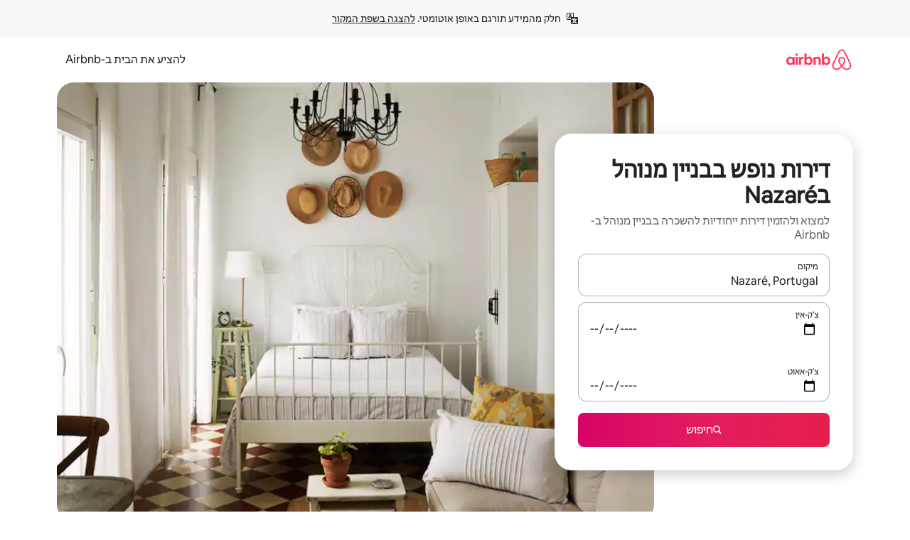

--- FILE ---
content_type: text/html;charset=utf-8
request_url: https://he.airbnb.com/nazare-portugal/stays/serviced-apartments
body_size: 89083
content:
<!doctype html>
<html lang="he" dir="rtl" data-is-hyperloop="true" data-is-async-local-storage="true" class="scrollbar-gutter"><head><meta charSet="utf-8"/><meta name="locale" content="he"/><meta name="google" content="notranslate"/><meta id="csrf-param-meta-tag" name="csrf-param" content="authenticity_token"/><meta id="csrf-token-meta-tag" name="csrf-token" content=""/><meta id="english-canonical-url" content=""/><meta name="twitter:widgets:csp" content="on"/><meta name="mobile-web-app-capable" content="yes"/><meta name="apple-mobile-web-app-capable" content="yes"/><meta name="application-name" content="Airbnb"/><meta name="apple-mobile-web-app-title" content="Airbnb"/><meta name="theme-color" content="#ffffff"/><meta name="msapplication-navbutton-color" content="#ffffff"/><meta name="apple-mobile-web-app-status-bar-style" content="black-translucent"/><meta name="msapplication-starturl" content="/?utm_source=homescreen"/><style id="seo-css-reset" type="text/css"> @font-face { font-family: 'Airbnb Cereal VF'; src: url('https://a0.muscache.com/airbnb/static/airbnb-dls-web/build/fonts/cereal-variable/AirbnbCerealVF_W_Wght.8816d9e5c3b6a860636193e36b6ac4e4.woff2') format('woff2 supports variations'), url('https://a0.muscache.com/airbnb/static/airbnb-dls-web/build/fonts/cereal-variable/AirbnbCerealVF_W_Wght.8816d9e5c3b6a860636193e36b6ac4e4.woff2') format('woff2-variations'); font-style: normal; unicode-range: U+0000-03FF, U+0500-058F, U+0700-074F, U+0780-FAFF, U+FE00-FE6F, U+FF00-EFFFF, U+FFFFE-10FFFF; font-display: swap; } @font-face { font-family: 'Airbnb Cereal VF'; src: url('https://a0.muscache.com/airbnb/static/airbnb-dls-web/build/fonts/cereal-variable/AirbnbCerealVF_Italics_W_Wght.bd5e0f97cea11e9264b40656a83357ec.woff2') format('woff2 supports variations'), url('https://a0.muscache.com/airbnb/static/airbnb-dls-web/build/fonts/cereal-variable/AirbnbCerealVF_Italics_W_Wght.bd5e0f97cea11e9264b40656a83357ec.woff2') format('woff2-variations'); font-style: italic; unicode-range: U+0000-03FF, U+0500-058F, U+0700-074F, U+0780-FAFF, U+FE00-FE6F, U+FF00-EFFFF, U+FFFFE-10FFFF; font-display: swap; } @font-face { font-family: 'Airbnb Cereal VF'; unicode-range: U+0600-06FF, U+0750-077F; font-style: normal; src: url('https://a0.muscache.com/airbnb/static/airbnb-dls-web/build/fonts/cereal-variable/AirbnbCerealVF_Arabic_W_Wght.6bee4dd7ab27ef998da2f3a25ae61b48.woff2') format('woff2 supports variations'), url('https://a0.muscache.com/airbnb/static/airbnb-dls-web/build/fonts/cereal-variable/AirbnbCerealVF_Arabic_W_Wght.6bee4dd7ab27ef998da2f3a25ae61b48.woff2') format('woff2-variations'); font-display: swap; } @font-face { font-family: 'Airbnb Cereal VF'; unicode-range: U+0400-04FF; font-style: normal; src: url('https://a0.muscache.com/airbnb/static/airbnb-dls-web/build/fonts/cereal-variable/AirbnbCerealVF_Cyril_W_Wght.df06d21e3ece5673610c24f0090979ff.woff2') format('woff2 supports variations'), url('https://a0.muscache.com/airbnb/static/airbnb-dls-web/build/fonts/cereal-variable/AirbnbCerealVF_Cyril_W_Wght.df06d21e3ece5673610c24f0090979ff.woff2') format('woff2-variations'); font-display: swap; } @font-face { font-family: 'Airbnb Cereal VF'; unicode-range: U+0590-05FF, U+FB00-FB4F; font-style: normal; src: url('https://a0.muscache.com/airbnb/static/airbnb-dls-web/build/fonts/cereal-variable/AirbnbCerealVF_Hebrew_W_Wght.8c6defa083bcccea47d68d872b5a2b0c.woff2') format('woff2 supports variations'), url('https://a0.muscache.com/airbnb/static/airbnb-dls-web/build/fonts/cereal-variable/AirbnbCerealVF_Hebrew_W_Wght.8c6defa083bcccea47d68d872b5a2b0c.woff2') format('woff2-variations'); font-display: swap; } @font-face { font-family: 'Airbnb Cereal VF'; src: url('https://a0.muscache.com/airbnb/static/airbnb-dls-web/build/fonts/cereal-variable/AirbnbCerealVF_W_Wght.8816d9e5c3b6a860636193e36b6ac4e4.woff2') format('woff2 supports variations'), url('https://a0.muscache.com/airbnb/static/airbnb-dls-web/build/fonts/cereal-variable/AirbnbCerealVF_W_Wght.8816d9e5c3b6a860636193e36b6ac4e4.woff2') format('woff2-variations'); font-style: normal; font-display: swap; } @font-face { font-family: 'Airbnb Cereal VF'; unicode-range: U+0900-097F; font-style: normal; src: url('https://a0.muscache.com/airbnb/static/airbnb-dls-web/build/fonts/cereal-variable/AirbnbCerealVF_Deva_W_Wght.b498e56f4d652dd9addb81cdafd7e6d8.woff2') format('woff2 supports variations'), url('https://a0.muscache.com/airbnb/static/airbnb-dls-web/build/fonts/cereal-variable/AirbnbCerealVF_Deva_W_Wght.b498e56f4d652dd9addb81cdafd7e6d8.woff2') format('woff2-variations'); font-display: swap; } @font-face { font-family: 'Airbnb Cereal VF'; unicode-range: U+0E00-0E7F; font-style: normal; src: url('https://a0.muscache.com/airbnb/static/airbnb-dls-web/build/fonts/cereal-variable/AirbnbCerealVF_ThaiLp_W_Wght.e40f7fff25db11840de609db35118844.woff2') format('woff2 supports variations'), url('https://a0.muscache.com/airbnb/static/airbnb-dls-web/build/fonts/cereal-variable/AirbnbCerealVF_ThaiLp_W_Wght.e40f7fff25db11840de609db35118844.woff2') format('woff2-variations'); font-display: swap; } @font-face { font-family: 'Airbnb Cereal VF'; unicode-range: U+0370-03FF; font-style: normal; src: url('https://a0.muscache.com/airbnb/static/airbnb-dls-web/build/fonts/cereal-variable/AirbnbCerealVF_Greek_W_Wght.4eec7b9ea9093264b972a6eb2a7f13b8.woff2') format('woff2 supports variations'), url('https://a0.muscache.com/airbnb/static/airbnb-dls-web/build/fonts/cereal-variable/AirbnbCerealVF_Greek_W_Wght.4eec7b9ea9093264b972a6eb2a7f13b8.woff2') format('woff2-variations'); font-display: swap; } html{font-family: Airbnb Cereal VF,Circular,-apple-system,BlinkMacSystemFont,Roboto,Helvetica Neue,sans-serif;color:inherit;-webkit-font-smoothing:antialiased;-moz-osx-font-smoothing:grayscale;font-synthesis:none;}body{font-size:14px;line-height:1.43;}*,::before,::after{box-sizing:border-box;}html,body,blockquote,dl,dd,h1,h2,h3,h4,h5,h6,hr,figure,p,pre,fieldset{margin:0;padding:0;border:0;}article,aside,details,figcaption,figure,footer,header,hgroup,menu,nav,section{display:block;}ol,ul{list-style:none;margin:0;padding:0;}a{text-decoration:none;color:inherit}input{font-family:inherit;}table{border-collapse:collapse;}.screen-reader-only{border:0;clip:rect(0,0,0,0);height:1px;margin:-1px;overflow:hidden;padding:0;position:absolute;width:1px}.screen-reader-only-focusable:focus{clip:auto;height:auto;margin:0;overflow:visible;position:static;width:auto}.skip-to-content:focus{background-color:#fff;font-size:18px;padding:0 24px;position:absolute;left:3px;line-height:64px;top:3px;z-index:10000}</style><script src="https://a0.muscache.com/airbnb/static/packages/web/common/frontend/hyperloop-browser/metroRequire.227ca10613.js" defer="" crossorigin="anonymous"></script><script src="https://a0.muscache.com/airbnb/static/packages/web/common/frontend/hyperloop-browser/shims_post_modules.6052315266.js" defer="" crossorigin="anonymous"></script><script src="https://a0.muscache.com/airbnb/static/packages/web/he/frontend/airmetro/browser/asyncRequire.23443725e4.js" defer="" crossorigin="anonymous"></script><script src="https://a0.muscache.com/airbnb/static/packages/web/common/frontend/hyperloop-browser/coreV2.1baf1d8370.js" defer="" crossorigin="anonymous"></script><script src="https://a0.muscache.com/airbnb/static/packages/web/common/b7d9.551822d9e2.js" defer="" crossorigin="anonymous"></script><script src="https://a0.muscache.com/airbnb/static/packages/web/common/frontend/seo-loop/routeHandler.9a8337f848.js" defer="" crossorigin="anonymous"></script><script src="https://a0.muscache.com/airbnb/static/packages/web/common/2148.0f63fd6432.js" defer="" crossorigin="anonymous"></script><script src="https://a0.muscache.com/airbnb/static/packages/web/common/217f.cf14833904.js" defer="" crossorigin="anonymous"></script><script src="https://a0.muscache.com/airbnb/static/packages/web/common/e18a.e9e13a26ba.js" defer="" crossorigin="anonymous"></script><script src="https://a0.muscache.com/airbnb/static/packages/web/common/57a4.0dfaef8edb.js" defer="" crossorigin="anonymous"></script><script src="https://a0.muscache.com/airbnb/static/packages/web/common/42cb.f078b943dc.js" defer="" crossorigin="anonymous"></script><script src="https://a0.muscache.com/airbnb/static/packages/web/common/frontend/moment-more-formats/src/locale/he.1e7b4993ba.js" defer="" crossorigin="anonymous"></script><script src="https://a0.muscache.com/airbnb/static/packages/web/common/frontend/seo-loop/apps/landing-pages/initializer.fb05ba9774.js" defer="" crossorigin="anonymous"></script><script src="https://a0.muscache.com/airbnb/static/packages/web/he/ce9a.6bb5a21883.js" defer="" crossorigin="anonymous"></script><script src="https://a0.muscache.com/airbnb/static/packages/web/common/frontend/landing-pages/page-types/stays/StaysRouteContainer.d710a13f78.js" defer="" crossorigin="anonymous"></script><script src="https://a0.muscache.com/airbnb/static/packages/web/common/5f7b.ab477603e8.js" defer="" crossorigin="anonymous"></script><script src="https://a0.muscache.com/airbnb/static/packages/web/common/0a2f.411bade0ca.js" defer="" crossorigin="anonymous"></script><script src="https://a0.muscache.com/airbnb/static/packages/web/common/0c01.15680075f8.js" defer="" crossorigin="anonymous"></script><script src="https://a0.muscache.com/airbnb/static/packages/web/common/ae27.e7c562abe0.js" defer="" crossorigin="anonymous"></script><script src="https://a0.muscache.com/airbnb/static/packages/web/common/5b92.fb7bda9420.js" defer="" crossorigin="anonymous"></script><script src="https://a0.muscache.com/airbnb/static/packages/web/common/9a38.8715bc6d28.js" defer="" crossorigin="anonymous"></script><script src="https://a0.muscache.com/airbnb/static/packages/web/common/e2da.c2c4778107.js" defer="" crossorigin="anonymous"></script><script src="https://a0.muscache.com/airbnb/static/packages/web/common/c6a9.e034875fb3.js" defer="" crossorigin="anonymous"></script><script src="https://a0.muscache.com/airbnb/static/packages/web/common/frontend/seo-loop/apps/landing-pages/client.4ded56a1eb.js" defer="" crossorigin="anonymous"></script><script>(function() {
  // pg_pixel is no-op now.
})()</script><script>"undefined"!=typeof window&&window.addEventListener("error",function e(r){if(window._errorReportingInitialized)return void window.removeEventListener("error",e);const{error:n}=r;if(!n)return;const o=r.message||n.message,t=/Requiring unknown module/.test(o)?.01:.1;if(Math.random()>t)return;const{locale:a,tracking_context:i}=window[Symbol.for("__ global cache key __")]?.["string | airbnb-bootstrap-data"]?.["_bootstrap-layout-init"]??{},s=a||navigator.language,l=location.pathname,c="undefined"!=typeof window?{tags:{loggingSource:"browser",sampleRate:String(t)}}:{sampleRate:String(t)};fetch("https://notify.bugsnag.com/",{headers:{"Bugsnag-Payload-Version":"5"},body:JSON.stringify({apiKey:"e393bc25e52fe915ffb56c14ddf2ff1b",payloadVersion:"5",notifier:{name:"Bugsnag JavaScript",version:"0.0.5-AirbnbUnhandledBufferedErrorCustomFetch",url:""},events:[{exceptions:[{errorClass:n.name,message:o,stacktrace:[{file:r.filename,lineNumber:r.lineno,columnNumber:r.colno}],type:"browserjs"}],request:{url:location.href},context:l,groupingHash:n.name.concat("-",o,"-",l),unhandled:!0,app:{releaseStage:i?.environment},device:{time:new Date,userAgent:navigator.userAgent},metaData:{infra:{app_name:i?.app,is_buffered_error:!0,loop_name:i?.controller,locale:s,service_worker_url:navigator.serviceWorker?.controller?.scriptURL},...c}}]}),method:"POST"})});</script><script>
// FID init code.
!function(e,n){let t,c,o,i=[];const r={passive:!0,capture:!0},f=new Date,u="pointerup",a="pointercancel";function s(e,n){t||(t=n,c=e,o=new Date,l())}function l(){c>=0&&c<o-f&&(i.forEach(e=>{e(c,t)}),i=[])}function p(t){if(t.cancelable){const c=(t.timeStamp>1e12?new Date:performance.now())-t.timeStamp;"pointerdown"===t.type?function(t,c){function o(){s(t,c),f()}function i(){f()}function f(){n(u,o,r),n(a,i,r)}e(u,o,r),e(a,i,r)}(c,t):s(c,t)}}var w;w=e,["click","mousedown","keydown","touchstart","pointerdown"].forEach(e=>{w(e,p,r)}),self.perfMetrics=self.perfMetrics||{},self.perfMetrics.onFirstInputDelay=function(e){i.push(e),l()},self.perfMetrics.clearFirstInputDelay=function(){t&&(t=null,c=null,o=null)}}(addEventListener,removeEventListener);
// LCP Polyfill code
!function(e,t,n){let o,r,c=0,a=0,s=0,i=!1,l=!0;const f=["IMG","H1","H2","H3","H4","H5","SVG"];let m,d,g;const u=["click","mousedown","keydown","touchstart","pointerdown","scroll"],E={passive:!0,capture:!0};function p(e,t,n){(t>1.000666778*a||o&&!document.body.contains(o))&&(a=t,s=n,o=e,g?.(s,o,a))}function h(e){d?.observe(e)}function N(){if(l)if(i)m||(m={IMG:document.getElementsByTagName("img"),H1:document.getElementsByTagName("h1"),H2:document.getElementsByTagName("h2"),H3:document.getElementsByTagName("h3"),H4:document.getElementsByTagName("h4"),H5:document.getElementsByTagName("h5"),SVG:document.getElementsByTagName("svg")}),f.forEach(e=>{Array.from(m[e]).forEach(e=>{h(e)})}),setTimeout(N,50);else{let e;for(!r&&document.body&&(r=document.createNodeIterator(document.body,NodeFilter.SHOW_ELEMENT,e=>{return t=e,f.includes(t.tagName)||t.hasAttribute("data-lcp-candidate")?NodeFilter.FILTER_ACCEPT:NodeFilter.FILTER_REJECT;var t}));e=r?.nextNode();)h(e);n(N)}}function H(){c=performance.now(),a=0,s=0,o=null,d=new IntersectionObserver(e=>{e.filter(e=>e.isIntersecting).forEach(e=>{!function(e,t,o){const r=t.height*t.width;if(["H1","H2","H3","H4","H5"].includes(e.tagName)){const t=document.createRange();t.selectNodeContents(e),n(()=>{const n=t.getBoundingClientRect(),c=n.height*n.width;o(e,Math.min(c,r),performance.now())})}else if("IMG"!==e.tagName)o(e,r,performance.now());else{const t=()=>n(()=>o(e,r,performance.now()));e.complete?t():e.addEventListener("load",t,{once:!0})}}(e.target,e.intersectionRect,p)})}),n(N),u.forEach(t=>{e(t,y,E)})}function y(e){const t=e.target;("scroll"!==e.type||"expand-trigger"!==t?.className&&"contract-trigger"!==t?.className)&&0!==a&&(performance.now()-c<250||T())}function T(){d?.disconnect(),u.forEach(e=>{t(e,y,E)}),l=!1,d=null}H(),self.perfMetrics=self.perfMetrics||{},self.perfMetrics.onLargestContentfulPaint=function(e){g=e,0!==s&&null!==o&&g(s,o,a)},self.perfMetrics.startSearchingForLargestContentfulPaint=H.bind(null,!1),self.perfMetrics.stopSearchingForLargestContentfulPaint=T,self.perfMetrics.markIsHydratedForLargestContentfulPaint=()=>{i=!0},self.perfMetrics.registerLCPCandidate=h,self.perfMetrics.inspectLCPTarget=()=>o}(addEventListener,removeEventListener,requestAnimationFrame);
// INP init code.
!function(e){let n,t=0;const r={value:-1,entries:[]};let i,o=[];const s=new Map;let a,c=0,l=1/0,u=0;function f(){return null!=a?c:null!=performance.interactionCount?performance.interactionCount:0}function d(){return f()-t}function p(e){e.forEach(e=>{e.interactionId&&function(e){if(null==e.interactionId)return;const n=o[o.length-1],t=s.get(e.interactionId);if(null!=t||o.length<10||e.duration>n.latency){if(null!=t)t.entries.push(e),t.latency=Math.max(t.latency,e.duration);else{const n={id:e.interactionId,latency:e.duration,entries:[e]};o.push(n),s.set(e.interactionId,n)}o.sort((e,n)=>n.latency-e.latency),o.splice(10).forEach(e=>{s.delete(e.id)})}}(e)});const n=function(){const e=Math.min(o.length-1,Math.floor(d()/50));return o[e]}();n&&n.latency!==r.value&&(r.value=n.latency,r.entries=n.entries,v())}function v(){r.value>=0&&i&&i(r.value,r.entries)}"PerformanceObserver"in window&&PerformanceObserver.supportedEntryTypes&&PerformanceObserver.supportedEntryTypes.includes("event")&&("interactionCount"in performance||null!=a||PerformanceObserver.supportedEntryTypes&&PerformanceObserver.supportedEntryTypes.includes("event")&&(a=new PerformanceObserver(e=>{Promise.resolve().then(()=>{e.getEntries().forEach(e=>{e.interactionId&&(l=Math.min(l,e.interactionId),u=Math.max(u,e.interactionId),c=u?(u-l)/7+1:0)})})}),a.observe({type:"event",buffered:!0,durationThreshold:0})),n=new PerformanceObserver(e=>{Promise.resolve().then(()=>{p(e.getEntries())})}),n.observe({type:"event",buffered:!0,durationThreshold:40}),n.observe({type:"first-input",buffered:!0}),e("visibilitychange",function(){null!=n&&"hidden"===document.visibilityState&&(p(n.takeRecords()),r.value<0&&d()>0&&(r.value=0,r.entries=[]),v())},!0),e("pageshow",function(e){e.persisted&&(o=[],s.clear(),t=f(),r.value=-1,r.entries=[])},!0)),self.perfMetrics=self.perfMetrics||{},self.perfMetrics.onInp=function(e){r.value>=0?e(r.value,r.entries):i=e},self.perfMetrics.clearInp=function(){o=[],s.clear(),t=0,c=0,l=1/0,u=0,r.value=-1,r.entries=[]}}(addEventListener);
</script><script>((e,t,o,n)=>{if(!n.supports("(font: -apple-system-body) and (-webkit-touch-callout: default)"))return;const d=e.createElement("div");d.setAttribute("style","font: -apple-system-body"),t.appendChild(d),"17px"===o(d).fontSize&&t.style.setProperty("font-size","16px"),t.removeChild(d)})(document,document.documentElement,getComputedStyle,CSS);</script><script>(()=>{if("undefined"==typeof window)return;if("ScrollTimeline"in window)return;const n=new Map;window.queuedAnimations=n,window.queuedAnimationsLoaded=new AbortController,window.addEventListener("animationstart",i=>{const e=i.target;e.getAnimations().filter(n=>n.animationName===i.animationName).forEach(i=>{n.set(i,e)})},{signal:window.queuedAnimationsLoaded.signal})})();</script><link rel="search" type="application/opensearchdescription+xml" href="/opensearch.xml" title="Airbnb"/><link rel="apple-touch-icon" href="https://a0.muscache.com/airbnb/static/icons/apple-touch-icon-76x76-3b313d93b1b5823293524b9764352ac9.png"/><link rel="apple-touch-icon" sizes="76x76" href="https://a0.muscache.com/airbnb/static/icons/apple-touch-icon-76x76-3b313d93b1b5823293524b9764352ac9.png"/><link rel="apple-touch-icon" sizes="120x120" href="https://a0.muscache.com/airbnb/static/icons/apple-touch-icon-120x120-52b1adb4fe3a8f825fc4b143de12ea4b.png"/><link rel="apple-touch-icon" sizes="152x152" href="https://a0.muscache.com/airbnb/static/icons/apple-touch-icon-152x152-7b7c6444b63d8b6ebad9dae7169e5ed6.png"/><link rel="apple-touch-icon" sizes="180x180" href="https://a0.muscache.com/airbnb/static/icons/apple-touch-icon-180x180-bcbe0e3960cd084eb8eaf1353cf3c730.png"/><link rel="icon" sizes="192x192" href="https://a0.muscache.com/im/pictures/airbnb-platform-assets/AirbnbPlatformAssets-Favicons/original/0d189acb-3f82-4b2c-b95f-ad1d6a803d13.png?im_w=240"/><link rel="shortcut icon" sizes="76x76" type="image/png" href="https://a0.muscache.com/im/pictures/airbnb-platform-assets/AirbnbPlatformAssets-Favicons/original/0d189acb-3f82-4b2c-b95f-ad1d6a803d13.png?im_w=240"/><link rel="mask-icon" href="https://a0.muscache.com/pictures/airbnb-platform-assets/AirbnbPlatformAssets-Favicons/original/304e8c59-05df-4fab-9846-f69fd7f749b0.svg?im_w=240" color="#FF5A5F"/><link rel="apple-touch-icon" href="https://a0.muscache.com/airbnb/static/icons/apple-touch-icon-76x76-3b313d93b1b5823293524b9764352ac9.png"/><link rel="apple-touch-icon" sizes="76x76" href="https://a0.muscache.com/airbnb/static/icons/apple-touch-icon-76x76-3b313d93b1b5823293524b9764352ac9.png"/><link rel="apple-touch-icon" sizes="120x120" href="https://a0.muscache.com/airbnb/static/icons/apple-touch-icon-120x120-52b1adb4fe3a8f825fc4b143de12ea4b.png"/><link rel="apple-touch-icon" sizes="152x152" href="https://a0.muscache.com/airbnb/static/icons/apple-touch-icon-152x152-7b7c6444b63d8b6ebad9dae7169e5ed6.png"/><link rel="apple-touch-icon" sizes="180x180" href="https://a0.muscache.com/airbnb/static/icons/apple-touch-icon-180x180-bcbe0e3960cd084eb8eaf1353cf3c730.png"/><link rel="icon" sizes="192x192" href="https://a0.muscache.com/im/pictures/airbnb-platform-assets/AirbnbPlatformAssets-Favicons/original/0d189acb-3f82-4b2c-b95f-ad1d6a803d13.png?im_w=240"/><link rel="shortcut icon" sizes="76x76" type="image/png" href="https://a0.muscache.com/im/pictures/airbnb-platform-assets/AirbnbPlatformAssets-Favicons/original/0d189acb-3f82-4b2c-b95f-ad1d6a803d13.png?im_w=240"/><link rel="mask-icon" href="https://a0.muscache.com/pictures/airbnb-platform-assets/AirbnbPlatformAssets-Favicons/original/304e8c59-05df-4fab-9846-f69fd7f749b0.svg?im_w=240" color="#FF5A5F"/><style id="aphrodite" type="text/css" data-aphrodite="true">._1iy98nd{pointer-events:none !important;-webkit-user-select:none !important;user-select:none !important;white-space:pre-wrap !important;padding-right:0px !important;padding-left:0px !important;font-family:Airbnb Cereal VF,Circular,-apple-system,BlinkMacSystemFont,Roboto,Helvetica Neue,sans-serif !important;font-size:1.125rem !important;}._7h1p0g{margin:0 !important;padding:0 !important;}</style><style id="linaria" type="text/css" data-linaria="true">.c1jo210i.c1jo210i.c1jo210i{display:grid;}

.cnk25hy.cnk25hy.cnk25hy{height:100%;}

.e1mkvczo.e1mkvczo.e1mkvczo{grid-row:1;grid-column:1;}

.dir.perb90o.perb90o.perb90o{transition:opacity 75ms var(--motion-linear-curve-animation-timing-function), visibility 75ms var(--motion-linear-curve-animation-timing-function);}

.ni1yqzk.ni1yqzk.ni1yqzk{opacity:1;visibility:visible;}

.rgyynxb.rgyynxb.rgyynxb{opacity:0;visibility:hidden;}
.cyqdyy.cyqdyy.cyqdyy{position:relative;}

.dir.cyqdyy.cyqdyy.cyqdyy{background-color:var(--palette-white);}

.vz2oe5x.vz2oe5x.vz2oe5x{--view-transition_play-state:running;}

.vg7vsjx.vg7vsjx.vg7vsjx{height:100%;}

.v1cv8r21.v1cv8r21.v1cv8r21{display:contents;}

.vyb6402.vyb6402.vyb6402:where(.contextual-grow)::view-transition-group(container),.vyb6402.vyb6402.vyb6402:where(.contextual-grow)::view-transition-group(container-content){mix-blend-mode:normal;overflow:hidden;}

.dir.vyb6402.vyb6402.vyb6402:where(.contextual-grow)::view-transition-group(container),.dir.vyb6402.vyb6402.vyb6402:where(.contextual-grow)::view-transition-group(container-content){border-radius:var(--container-border-radius,15px);}

.dir.vyb6402.vyb6402.vyb6402:where(.contextual-grow)::view-transition-group(container){border-bottom:var(--container-border,none);}

@media (prefers-reduced-motion:no-preference){
.vyb6402.vyb6402.vyb6402:where(.contextual-grow).exit.exit.exit::view-transition-old(container){--view-transition_mix-blend-mode:plus-lighter;opacity:var(--view-transition-fade-effect_opacity-from);--view-transition-fade-effect_opacity-from:1;--view-transition-fade-effect_duration:75ms;--view-transition-fade-effect_transition_timing-function:var(--motion-linear-curve-animation-timing-function);--view-transition-fade-effect_delay:var(--contextual-grow_fade-delay,50ms);animation:var(--reduced-motion_duration,var(--view-transition-fade-effect_duration,200ms)) var(--view-transition-fade-effect_timing-function,linear) var(--view-transition-fade-effect_delay,0ms) 1 normal var(--view-transition_fill-mode,both) var(--view-transition_play-state,paused) fade-vyb6402;}

.dir.vyb6402.vyb6402.vyb6402:where(.contextual-grow).exit.exit.exit::view-transition-old(container){animation:var(--reduced-motion_duration,var(--view-transition-fade-effect_duration,200ms)) var(--view-transition-fade-effect_timing-function,linear) var(--view-transition-fade-effect_delay,0ms) 1 normal var(--view-transition_fill-mode,both) var(--view-transition_play-state,paused) fade-vyb6402;}

@keyframes fade-vyb6402{
from{opacity:var(--view-transition-fade-effect_opacity-from,0);visibility:visible;}

to{opacity:var(--view-transition-fade-effect_opacity-to,1);}}}

@media (prefers-reduced-motion:reduce),(update:slow),(update:none){
.vyb6402.vyb6402.vyb6402:where(.contextual-grow).exit.exit.exit::view-transition-old(container){--view-transition_mix-blend-mode:plus-lighter;opacity:var(--view-transition-fade-effect_opacity-from);}

.dir.vyb6402.vyb6402.vyb6402:where(.contextual-grow).exit.exit.exit::view-transition-old(container){animation:var(--reduced-motion_duration,var(--view-transition-fade-effect_duration,200ms)) var(--view-transition-fade-effect_timing-function,linear) var(--view-transition-fade-effect_delay,0ms) 1 normal var(--view-transition_fill-mode,both) var(--view-transition_play-state,paused) fade-vyb6402;}

@keyframes fade-vyb6402{
from{opacity:var(--view-transition-fade-effect_opacity-from,0);visibility:visible;}

to{opacity:var(--view-transition-fade-effect_opacity-to,1);}}}

@media (prefers-reduced-motion:no-preference){
.vyb6402.vyb6402.vyb6402:where(.contextual-grow).enter.enter.enter::view-transition-old(container){--view-transition_mix-blend-mode:plus-lighter;opacity:var(--view-transition-fade-effect_opacity-from);--view-transition-fade-effect_opacity-from:1;--view-transition-fade-effect_opacity-to:0;--view-transition-fade-effect_duration:75ms;--view-transition-fade-effect_transition_timing-function:var(--motion-linear-curve-animation-timing-function);--view-transition-fade-effect_delay:var(--contextual-grow_fade-delay,50ms);animation:var(--reduced-motion_duration,var(--view-transition-fade-effect_duration,200ms)) var(--view-transition-fade-effect_timing-function,linear) var(--view-transition-fade-effect_delay,0ms) 1 normal var(--view-transition_fill-mode,both) var(--view-transition_play-state,paused) fade-vyb6402;--view-transition-scale-effect_duration:500ms;animation:var(--reduced-motion_duration,var(--view-transition-scale-effect_duration,200ms)) var(--view-transition-scale-effect_timing-function,var(--motion-standard-curve-animation-timing-function)) var(--view-transition-scale-effect_delay,0ms) 1 normal var(--view-transition_fill-mode,both) var(--view-transition_play-state,paused) scale-vyb6402;}

.dir.vyb6402.vyb6402.vyb6402:where(.contextual-grow).enter.enter.enter::view-transition-old(container){animation:var(--reduced-motion_duration,var(--view-transition-fade-effect_duration,200ms)) var(--view-transition-fade-effect_timing-function,linear) var(--view-transition-fade-effect_delay,0ms) 1 normal var(--view-transition_fill-mode,both) var(--view-transition_play-state,paused) fade-vyb6402,var(--reduced-motion_duration,var(--view-transition-scale-effect_duration,200ms)) var(--view-transition-scale-effect_timing-function,var(--motion-standard-curve-animation-timing-function)) var(--view-transition-scale-effect_delay,0ms) 1 normal var(--view-transition_fill-mode,both) var(--view-transition_play-state,paused) scale-vyb6402;}

@keyframes fade-vyb6402{
from{opacity:var(--view-transition-fade-effect_opacity-from,0);visibility:visible;}

to{opacity:var(--view-transition-fade-effect_opacity-to,1);}}

@keyframes scale-vyb6402{
from{filter:var(--view-transition_from-filter);visibility:visible;scale:var(--view-transition-scale-effect_from,1);}

to{filter:var(--view-transition_to-filter);scale:var(--view-transition-scale-effect_to,0);}}}

@media (prefers-reduced-motion:reduce),(update:slow),(update:none){
.vyb6402.vyb6402.vyb6402:where(.contextual-grow).enter.enter.enter::view-transition-old(container){--view-transition_mix-blend-mode:plus-lighter;opacity:var(--view-transition-fade-effect_opacity-from);}

.dir.vyb6402.vyb6402.vyb6402:where(.contextual-grow).enter.enter.enter::view-transition-old(container){animation:var(--reduced-motion_duration,var(--view-transition-fade-effect_duration,200ms)) var(--view-transition-fade-effect_timing-function,linear) var(--view-transition-fade-effect_delay,0ms) 1 normal var(--view-transition_fill-mode,both) var(--view-transition_play-state,paused) fade-vyb6402;}

@keyframes fade-vyb6402{
from{opacity:var(--view-transition-fade-effect_opacity-from,0);visibility:visible;}

to{opacity:var(--view-transition-fade-effect_opacity-to,1);}}}

@media (prefers-reduced-motion:no-preference){
.vyb6402.vyb6402.vyb6402:where(.contextual-grow).enter.enter.enter::view-transition-new(container){--view-transition_mix-blend-mode:plus-lighter;opacity:var(--view-transition-fade-effect_opacity-from);--view-transition-fade-effect_opacity-from:1;--view-transition-fade-effect_duration:75ms;--view-transition-fade-effect_transition_timing-function:var(--motion-linear-curve-animation-timing-function);--view-transition-fade-effect_delay:var(--contextual-grow_fade-delay,50ms);animation:var(--reduced-motion_duration,var(--view-transition-fade-effect_duration,200ms)) var(--view-transition-fade-effect_timing-function,linear) var(--view-transition-fade-effect_delay,0ms) 1 normal var(--view-transition_fill-mode,both) var(--view-transition_play-state,paused) fade-vyb6402;animation:var(--reduced-motion_duration,var(--view-transition-scale-effect_duration,200ms)) var(--view-transition-scale-effect_timing-function,var(--motion-standard-curve-animation-timing-function)) var(--view-transition-scale-effect_delay,0ms) 1 normal var(--view-transition_fill-mode,both) var(--view-transition_play-state,paused) scale-vyb6402;}

.dir.vyb6402.vyb6402.vyb6402:where(.contextual-grow).enter.enter.enter::view-transition-new(container){animation:var(--reduced-motion_duration,var(--view-transition-fade-effect_duration,200ms)) var(--view-transition-fade-effect_timing-function,linear) var(--view-transition-fade-effect_delay,0ms) 1 normal var(--view-transition_fill-mode,both) var(--view-transition_play-state,paused) fade-vyb6402;}

@keyframes fade-vyb6402{
from{opacity:var(--view-transition-fade-effect_opacity-from,0);visibility:visible;}

to{opacity:var(--view-transition-fade-effect_opacity-to,1);}}

@keyframes scale-vyb6402{
from{filter:var(--view-transition_from-filter);visibility:visible;scale:var(--view-transition-scale-effect_from,1);}

to{filter:var(--view-transition_to-filter);scale:var(--view-transition-scale-effect_to,0);}}}

@media (prefers-reduced-motion:reduce),(update:slow),(update:none){
.vyb6402.vyb6402.vyb6402:where(.contextual-grow).enter.enter.enter::view-transition-new(container){--view-transition_mix-blend-mode:plus-lighter;opacity:var(--view-transition-fade-effect_opacity-from);}

.dir.vyb6402.vyb6402.vyb6402:where(.contextual-grow).enter.enter.enter::view-transition-new(container){animation:var(--reduced-motion_duration,var(--view-transition-fade-effect_duration,200ms)) var(--view-transition-fade-effect_timing-function,linear) var(--view-transition-fade-effect_delay,0ms) 1 normal var(--view-transition_fill-mode,both) var(--view-transition_play-state,paused) fade-vyb6402;}

@keyframes fade-vyb6402{
from{opacity:var(--view-transition-fade-effect_opacity-from,0);visibility:visible;}

to{opacity:var(--view-transition-fade-effect_opacity-to,1);}}}

.vyb6402.vyb6402.vyb6402:where(.contextual-grow)::view-transition-new(container-content){mix-blend-mode:normal;}

@media (prefers-reduced-motion:no-preference){
.vyb6402.vyb6402.vyb6402:where(.contextual-grow).enter.enter.enter::view-transition-old(container-content){mix-blend-mode:normal;--view-transition_mix-blend-mode:plus-lighter;opacity:var(--view-transition-fade-effect_opacity-from);--view-transition-fade-effect_opacity-from:1;--view-transition-fade-effect_opacity-to:0;--view-transition-fade-effect_duration:75ms;--view-transition-fade-effect_transition_timing-function:var(--motion-linear-curve-animation-timing-function);--view-transition-fade-effect_delay:var(--contextual-grow_fade-delay,50ms);animation:var(--reduced-motion_duration,var(--view-transition-fade-effect_duration,200ms)) var(--view-transition-fade-effect_timing-function,linear) var(--view-transition-fade-effect_delay,0ms) 1 normal var(--view-transition_fill-mode,both) var(--view-transition_play-state,paused) fade-vyb6402;}

.dir.vyb6402.vyb6402.vyb6402:where(.contextual-grow).enter.enter.enter::view-transition-old(container-content){animation:var(--reduced-motion_duration,var(--view-transition-fade-effect_duration,200ms)) var(--view-transition-fade-effect_timing-function,linear) var(--view-transition-fade-effect_delay,0ms) 1 normal var(--view-transition_fill-mode,both) var(--view-transition_play-state,paused) fade-vyb6402;}

@keyframes fade-vyb6402{
from{opacity:var(--view-transition-fade-effect_opacity-from,0);visibility:visible;}

to{opacity:var(--view-transition-fade-effect_opacity-to,1);}}}

@media (prefers-reduced-motion:reduce),(update:slow),(update:none){
.vyb6402.vyb6402.vyb6402:where(.contextual-grow).enter.enter.enter::view-transition-old(container-content){--view-transition_mix-blend-mode:plus-lighter;opacity:var(--view-transition-fade-effect_opacity-from);}

.dir.vyb6402.vyb6402.vyb6402:where(.contextual-grow).enter.enter.enter::view-transition-old(container-content){animation:var(--reduced-motion_duration,var(--view-transition-fade-effect_duration,200ms)) var(--view-transition-fade-effect_timing-function,linear) var(--view-transition-fade-effect_delay,0ms) 1 normal var(--view-transition_fill-mode,both) var(--view-transition_play-state,paused) fade-vyb6402;}

@keyframes fade-vyb6402{
from{opacity:var(--view-transition-fade-effect_opacity-from,0);visibility:visible;}

to{opacity:var(--view-transition-fade-effect_opacity-to,1);}}}

@media (prefers-reduced-motion:no-preference){
.vyb6402.vyb6402.vyb6402:where(.contextual-grow).enter.enter.enter::view-transition-new(container-content){mix-blend-mode:normal;--view-transition_mix-blend-mode:plus-lighter;opacity:var(--view-transition-fade-effect_opacity-from);--view-transition-fade-effect_opacity-from:var(--contextual-grow_content-start-opacity,0);--view-transition-fade-effect_duration:75ms;--view-transition-fade-effect_transition_timing-function:var(--motion-linear-curve-animation-timing-function);--view-transition-fade-effect_delay:var(--contextual-grow_fade-delay,50ms);animation:var(--reduced-motion_duration,var(--view-transition-fade-effect_duration,200ms)) var(--view-transition-fade-effect_timing-function,linear) var(--view-transition-fade-effect_delay,0ms) 1 normal var(--view-transition_fill-mode,both) var(--view-transition_play-state,paused) fade-vyb6402;}

.dir.vyb6402.vyb6402.vyb6402:where(.contextual-grow).enter.enter.enter::view-transition-new(container-content){animation:var(--reduced-motion_duration,var(--view-transition-fade-effect_duration,200ms)) var(--view-transition-fade-effect_timing-function,linear) var(--view-transition-fade-effect_delay,0ms) 1 normal var(--view-transition_fill-mode,both) var(--view-transition_play-state,paused) fade-vyb6402;}

@keyframes fade-vyb6402{
from{opacity:var(--view-transition-fade-effect_opacity-from,0);visibility:visible;}

to{opacity:var(--view-transition-fade-effect_opacity-to,1);}}}

@media (prefers-reduced-motion:reduce),(update:slow),(update:none){
.vyb6402.vyb6402.vyb6402:where(.contextual-grow).enter.enter.enter::view-transition-new(container-content){--view-transition_mix-blend-mode:plus-lighter;opacity:var(--view-transition-fade-effect_opacity-from);}

.dir.vyb6402.vyb6402.vyb6402:where(.contextual-grow).enter.enter.enter::view-transition-new(container-content){animation:var(--reduced-motion_duration,var(--view-transition-fade-effect_duration,200ms)) var(--view-transition-fade-effect_timing-function,linear) var(--view-transition-fade-effect_delay,0ms) 1 normal var(--view-transition_fill-mode,both) var(--view-transition_play-state,paused) fade-vyb6402;}

@keyframes fade-vyb6402{
from{opacity:var(--view-transition-fade-effect_opacity-from,0);visibility:visible;}

to{opacity:var(--view-transition-fade-effect_opacity-to,1);}}}

@media (prefers-reduced-motion:no-preference){
.vyb6402.vyb6402.vyb6402:where(.contextual-grow).exit.exit.exit::view-transition-old(container-content){--view-transition_mix-blend-mode:plus-lighter;opacity:var(--view-transition-fade-effect_opacity-from);--view-transition-fade-effect_opacity-from:1;--view-transition-fade-effect_opacity-to:0;--view-transition-fade-effect_duration:75ms;--view-transition-fade-effect_transition_timing-function:var(--motion-linear-curve-animation-timing-function);--view-transition-fade-effect_delay:var(--contextual-grow_fade-delay,50ms);animation:var(--reduced-motion_duration,var(--view-transition-fade-effect_duration,200ms)) var(--view-transition-fade-effect_timing-function,linear) var(--view-transition-fade-effect_delay,0ms) 1 normal var(--view-transition_fill-mode,both) var(--view-transition_play-state,paused) fade-vyb6402;}

.dir.vyb6402.vyb6402.vyb6402:where(.contextual-grow).exit.exit.exit::view-transition-old(container-content){animation:var(--reduced-motion_duration,var(--view-transition-fade-effect_duration,200ms)) var(--view-transition-fade-effect_timing-function,linear) var(--view-transition-fade-effect_delay,0ms) 1 normal var(--view-transition_fill-mode,both) var(--view-transition_play-state,paused) fade-vyb6402;}

@keyframes fade-vyb6402{
from{opacity:var(--view-transition-fade-effect_opacity-from,0);visibility:visible;}

to{opacity:var(--view-transition-fade-effect_opacity-to,1);}}}

@media (prefers-reduced-motion:reduce),(update:slow),(update:none){
.vyb6402.vyb6402.vyb6402:where(.contextual-grow).exit.exit.exit::view-transition-old(container-content){--view-transition_mix-blend-mode:plus-lighter;opacity:var(--view-transition-fade-effect_opacity-from);}

.dir.vyb6402.vyb6402.vyb6402:where(.contextual-grow).exit.exit.exit::view-transition-old(container-content){animation:var(--reduced-motion_duration,var(--view-transition-fade-effect_duration,200ms)) var(--view-transition-fade-effect_timing-function,linear) var(--view-transition-fade-effect_delay,0ms) 1 normal var(--view-transition_fill-mode,both) var(--view-transition_play-state,paused) fade-vyb6402;}

@keyframes fade-vyb6402{
from{opacity:var(--view-transition-fade-effect_opacity-from,0);visibility:visible;}

to{opacity:var(--view-transition-fade-effect_opacity-to,1);}}}

@media (prefers-reduced-motion:no-preference){
.vyb6402.vyb6402.vyb6402:where(.contextual-grow).exit.exit.exit::view-transition-new(container-content){mix-blend-mode:normal;--view-transition_mix-blend-mode:plus-lighter;opacity:var(--view-transition-fade-effect_opacity-from);--view-transition-fade-effect_duration:75ms;--view-transition-fade-effect_transition_timing-function:var(--motion-linear-curve-animation-timing-function);--view-transition-fade-effect_delay:var(--contextual-grow_fade-delay,50ms);animation:var(--reduced-motion_duration,var(--view-transition-fade-effect_duration,200ms)) var(--view-transition-fade-effect_timing-function,linear) var(--view-transition-fade-effect_delay,0ms) 1 normal var(--view-transition_fill-mode,both) var(--view-transition_play-state,paused) fade-vyb6402;}

.dir.vyb6402.vyb6402.vyb6402:where(.contextual-grow).exit.exit.exit::view-transition-new(container-content){animation:var(--reduced-motion_duration,var(--view-transition-fade-effect_duration,200ms)) var(--view-transition-fade-effect_timing-function,linear) var(--view-transition-fade-effect_delay,0ms) 1 normal var(--view-transition_fill-mode,both) var(--view-transition_play-state,paused) fade-vyb6402;}

@keyframes fade-vyb6402{
from{opacity:var(--view-transition-fade-effect_opacity-from,0);visibility:visible;}

to{opacity:var(--view-transition-fade-effect_opacity-to,1);}}}

@media (prefers-reduced-motion:reduce),(update:slow),(update:none){
.vyb6402.vyb6402.vyb6402:where(.contextual-grow).exit.exit.exit::view-transition-new(container-content){--view-transition_mix-blend-mode:plus-lighter;opacity:var(--view-transition-fade-effect_opacity-from);}

.dir.vyb6402.vyb6402.vyb6402:where(.contextual-grow).exit.exit.exit::view-transition-new(container-content){animation:var(--reduced-motion_duration,var(--view-transition-fade-effect_duration,200ms)) var(--view-transition-fade-effect_timing-function,linear) var(--view-transition-fade-effect_delay,0ms) 1 normal var(--view-transition_fill-mode,both) var(--view-transition_play-state,paused) fade-vyb6402;}

@keyframes fade-vyb6402{
from{opacity:var(--view-transition-fade-effect_opacity-from,0);visibility:visible;}

to{opacity:var(--view-transition-fade-effect_opacity-to,1);}}}

@media (prefers-reduced-motion:no-preference){
.vyb6402.vyb6402.vyb6402:where(.contextual-grow).exit.exit.exit::view-transition-new(container){--view-transition_mix-blend-mode:plus-lighter;opacity:var(--view-transition-fade-effect_opacity-from);--view-transition-fade-effect_duration:75ms;--view-transition-fade-effect_transition_timing-function:var(--motion-linear-curve-animation-timing-function);--view-transition-fade-effect_delay:var(--contextual-grow_fade-delay,50ms);animation:var(--reduced-motion_duration,var(--view-transition-fade-effect_duration,200ms)) var(--view-transition-fade-effect_timing-function,linear) var(--view-transition-fade-effect_delay,0ms) 1 normal var(--view-transition_fill-mode,both) var(--view-transition_play-state,paused) fade-vyb6402;}

.dir.vyb6402.vyb6402.vyb6402:where(.contextual-grow).exit.exit.exit::view-transition-new(container){animation:var(--reduced-motion_duration,var(--view-transition-fade-effect_duration,200ms)) var(--view-transition-fade-effect_timing-function,linear) var(--view-transition-fade-effect_delay,0ms) 1 normal var(--view-transition_fill-mode,both) var(--view-transition_play-state,paused) fade-vyb6402;}

@keyframes fade-vyb6402{
from{opacity:var(--view-transition-fade-effect_opacity-from,0);visibility:visible;}

to{opacity:var(--view-transition-fade-effect_opacity-to,1);}}}

@media (prefers-reduced-motion:reduce),(update:slow),(update:none){
.vyb6402.vyb6402.vyb6402:where(.contextual-grow).exit.exit.exit::view-transition-new(container){--view-transition_mix-blend-mode:plus-lighter;opacity:var(--view-transition-fade-effect_opacity-from);}

.dir.vyb6402.vyb6402.vyb6402:where(.contextual-grow).exit.exit.exit::view-transition-new(container){animation:var(--reduced-motion_duration,var(--view-transition-fade-effect_duration,200ms)) var(--view-transition-fade-effect_timing-function,linear) var(--view-transition-fade-effect_delay,0ms) 1 normal var(--view-transition_fill-mode,both) var(--view-transition_play-state,paused) fade-vyb6402;}

@keyframes fade-vyb6402{
from{opacity:var(--view-transition-fade-effect_opacity-from,0);visibility:visible;}

to{opacity:var(--view-transition-fade-effect_opacity-to,1);}}}

.vyb6402.vyb6402.vyb6402:where(.contextual-grow).enter.enter.enter::view-transition-new(root){display:none;}

.vyb6402.vyb6402.vyb6402:where(.contextual-grow).exit.exit.exit::view-transition-old(root){display:none;}

@media (prefers-reduced-motion:no-preference){
.vyb6402.vyb6402.vyb6402:where(.contextual-grow).enter.enter.enter::view-transition-old(root){--view-transition_mix-blend-mode:plus-lighter;opacity:var(--view-transition-fade-effect_opacity-from);--view-transition-fade-effect_opacity-from:var(--contextual-grow_start-opacity,1);--view-transition-fade-effect_opacity-to:var(--contextual-grow_end-opacity,0);--view-transition-fade-effect_duration:75ms;--view-transition-fade-effect_delay:var(--contextual-grow_fade-delay,50ms);animation:var(--reduced-motion_duration,var(--view-transition-fade-effect_duration,200ms)) var(--view-transition-fade-effect_timing-function,linear) var(--view-transition-fade-effect_delay,0ms) 1 normal var(--view-transition_fill-mode,both) var(--view-transition_play-state,paused) fade-vyb6402;--view-transition-scale-effect_to:var(--contextual-grow_scale--end,0.94);--view-transition-scale-effect_duration:500ms;animation:var(--reduced-motion_duration,var(--view-transition-scale-effect_duration,200ms)) var(--view-transition-scale-effect_timing-function,var(--motion-standard-curve-animation-timing-function)) var(--view-transition-scale-effect_delay,0ms) 1 normal var(--view-transition_fill-mode,both) var(--view-transition_play-state,paused) scale-vyb6402;--view-transition_from-filter:brightness(var(--scrim-animation_end-brightness,1));--view-transition_to-filter:brightness(var(--scrim-animation_start-brightness,0.6));}

.dir.vyb6402.vyb6402.vyb6402:where(.contextual-grow).enter.enter.enter::view-transition-old(root){animation:var(--reduced-motion_duration,var(--view-transition-fade-effect_duration,200ms)) var(--view-transition-fade-effect_timing-function,linear) var(--view-transition-fade-effect_delay,0ms) 1 normal var(--view-transition_fill-mode,both) var(--view-transition_play-state,paused) fade-vyb6402,var(--reduced-motion_duration,var(--view-transition-scale-effect_duration,200ms)) var(--view-transition-scale-effect_timing-function,var(--motion-standard-curve-animation-timing-function)) var(--view-transition-scale-effect_delay,0ms) 1 normal var(--view-transition_fill-mode,both) var(--view-transition_play-state,paused) scale-vyb6402;}

@keyframes fade-vyb6402{
from{opacity:var(--view-transition-fade-effect_opacity-from,0);visibility:visible;}

to{opacity:var(--view-transition-fade-effect_opacity-to,1);}}

@keyframes scale-vyb6402{
from{filter:var(--view-transition_from-filter);visibility:visible;scale:var(--view-transition-scale-effect_from,1);}

to{filter:var(--view-transition_to-filter);scale:var(--view-transition-scale-effect_to,0);}}}

@media (prefers-reduced-motion:reduce),(update:slow),(update:none){
.vyb6402.vyb6402.vyb6402:where(.contextual-grow).enter.enter.enter::view-transition-old(root){--view-transition_mix-blend-mode:plus-lighter;opacity:var(--view-transition-fade-effect_opacity-from);}

.dir.vyb6402.vyb6402.vyb6402:where(.contextual-grow).enter.enter.enter::view-transition-old(root){animation:var(--reduced-motion_duration,var(--view-transition-fade-effect_duration,200ms)) var(--view-transition-fade-effect_timing-function,linear) var(--view-transition-fade-effect_delay,0ms) 1 normal var(--view-transition_fill-mode,both) var(--view-transition_play-state,paused) fade-vyb6402;}

@keyframes fade-vyb6402{
from{opacity:var(--view-transition-fade-effect_opacity-from,0);visibility:visible;}

to{opacity:var(--view-transition-fade-effect_opacity-to,1);}}}

@media (prefers-reduced-motion:no-preference){
.vyb6402.vyb6402.vyb6402:where(.contextual-grow).exit.exit.exit::view-transition-new(root){--view-transition-scale-effect_from:var(--contextual-grow_scale--end,0.94);--view-transition-scale-effect_to:var(--contextual-grow_scale--start,1);--view-transition-scale-effect_duration:500ms;animation:var(--reduced-motion_duration,var(--view-transition-scale-effect_duration,200ms)) var(--view-transition-scale-effect_timing-function,var(--motion-standard-curve-animation-timing-function)) var(--view-transition-scale-effect_delay,0ms) 1 normal var(--view-transition_fill-mode,both) var(--view-transition_play-state,paused) scale-vyb6402;--view-transition_from-filter:brightness(var(--scrim-animation_end-brightness,0.6));--view-transition_to-filter:brightness(var(--scrim-animation_start-brightness,1));}

.dir.vyb6402.vyb6402.vyb6402:where(.contextual-grow).exit.exit.exit::view-transition-new(root){animation:var(--reduced-motion_duration,var(--view-transition-scale-effect_duration,200ms)) var(--view-transition-scale-effect_timing-function,var(--motion-standard-curve-animation-timing-function)) var(--view-transition-scale-effect_delay,0ms) 1 normal var(--view-transition_fill-mode,both) var(--view-transition_play-state,paused) scale-vyb6402;}

@keyframes scale-vyb6402{
from{filter:var(--view-transition_from-filter);visibility:visible;scale:var(--view-transition-scale-effect_from,1);}

to{filter:var(--view-transition_to-filter);scale:var(--view-transition-scale-effect_to,0);}}}

@media (prefers-reduced-motion:reduce),(update:slow),(update:none){
.vyb6402.vyb6402.vyb6402:where(.contextual-grow).exit.exit.exit::view-transition-new(root){--view-transition_mix-blend-mode:plus-lighter;opacity:var(--view-transition-fade-effect_opacity-from);}

.dir.vyb6402.vyb6402.vyb6402:where(.contextual-grow).exit.exit.exit::view-transition-new(root){animation:var(--reduced-motion_duration,var(--view-transition-fade-effect_duration,200ms)) var(--view-transition-fade-effect_timing-function,linear) var(--view-transition-fade-effect_delay,0ms) 1 normal var(--view-transition_fill-mode,both) var(--view-transition_play-state,paused) fade-vyb6402;}

@keyframes fade-vyb6402{
from{opacity:var(--view-transition-fade-effect_opacity-from,0);visibility:visible;}

to{opacity:var(--view-transition-fade-effect_opacity-to,1);}}}

.vyb6402.vyb6402.vyb6402:where(.contextual-grow).exit.exit.exit::view-transition-new(root) [data-static-element-wrapper] > [view-transition-element] [view-transition-element]{--view-transition_visibility:visible;}

.vyb6402.vyb6402.vyb6402:where(.contextual-grow)::view-transition-group(root)::view-transition-new > [data-static-element-wrapper] > [view-transition-element]{visibility:visible;}

.vyb6402.vyb6402.vyb6402:where(.contextual-grow)::view-transition-group(root) [frozen-view-transition-old] [data-static-element-wrapper] > [view-transition-element] [view-transition-element],.vyb6402.vyb6402.vyb6402:where(.contextual-grow)::view-transition-group(root)::view-transition-old [data-static-element-wrapper] > [view-transition-element] [view-transition-element]{--view-transition_visibility:visible;}

.vyb6402.vyb6402.vyb6402:where(.contextual-grow)::view-transition-group(root) [frozen-view-transition-old] [data-static-element-wrapper] > [view-transition-element] [view-transition-element] [active-element='true'],.vyb6402.vyb6402.vyb6402:where(.contextual-grow)::view-transition-group(root)::view-transition-old [data-static-element-wrapper] > [view-transition-element] [view-transition-element] [active-element='true']{visibility:hidden;}

.v1koiow6.v1koiow6.v1koiow6:where(.slide-in-and-fade)::view-transition-new(root){mix-blend-mode:normal;}

.dir.v1koiow6.v1koiow6.v1koiow6:where(.slide-in-and-fade)::view-transition-new(root){animation:none;}

.dir.v1koiow6.v1koiow6.v1koiow6:where(.slide-in-and-fade)::view-transition-group(root){animation:none;}

.v1koiow6.v1koiow6.v1koiow6:where(.slide-in-and-fade)::view-transition-old(root){display:none;}

.dir.v1koiow6.v1koiow6.v1koiow6:where(.slide-in-and-fade)::view-transition-group(screen){animation:none;}

.v1koiow6.v1koiow6.v1koiow6:where(.slide-in-and-fade)::view-transition-image-pair(screen){mix-blend-mode:normal;display:grid;height:100%;overflow:hidden;}

.v1koiow6.v1koiow6.v1koiow6:where(.slide-in-and-fade)::view-transition-old(screen),.v1koiow6.v1koiow6.v1koiow6:where(.slide-in-and-fade)::view-transition-new(screen){display:flex;grid-area:1 / 1;mix-blend-mode:normal;position:static;}

.dir.v1koiow6.v1koiow6.v1koiow6:where(.slide-in-and-fade)::view-transition-new(screen){animation:none;}

@media (prefers-reduced-motion:no-preference){
.v1koiow6.v1koiow6.v1koiow6:where(.slide-in-and-fade).enter.enter.enter::view-transition-old(screen){--view-transition_mix-blend-mode:normal;--view-transition-fade-effect_opacity-from:1;--view-transition-relative-move-effect_from-x:0;--view-transition-relative-move-effect_to-x:calc(-1 * var(--slide-in-and-fade_offset-x-to,200px));--view-transition-relative-move-effect_duration:500ms;animation:var(--reduced-motion_duration,var(--view-transition-relative-move-effect_duration,200ms)) var(--view-transition-relative-move-effect_timing-function,var(--motion-standard-curve-animation-timing-function)) var(--view-transition-relative-move-effect_delay,0ms) 1 normal var(--view-transition_fill-mode,both) var(--view-transition_play-state,paused) relative-move-v1koiow6;--view-transition_mix-blend-mode:plus-lighter;opacity:var(--view-transition-fade-effect_opacity-from);--view-transition-fade-effect_opacity-from:1;--view-transition-fade-effect_opacity-to:0;--view-transition-fade-effect_duration:75ms;animation:var(--reduced-motion_duration,var(--view-transition-fade-effect_duration,200ms)) var(--view-transition-fade-effect_timing-function,linear) var(--view-transition-fade-effect_delay,0ms) 1 normal var(--view-transition_fill-mode,both) var(--view-transition_play-state,paused) fade-v1koiow6;}

.dir.v1koiow6.v1koiow6.v1koiow6:where(.slide-in-and-fade).enter.enter.enter::view-transition-old(screen){animation:var(--reduced-motion_duration,var(--view-transition-fade-effect_duration,200ms)) var(--view-transition-fade-effect_timing-function,linear) var(--view-transition-fade-effect_delay,0ms) 1 normal var(--view-transition_fill-mode,both) var(--view-transition_play-state,paused) fade-v1koiow6,var(--reduced-motion_duration,var(--view-transition-relative-move-effect_duration,200ms)) var(--view-transition-relative-move-effect_timing-function,var(--motion-standard-curve-animation-timing-function)) var(--view-transition-relative-move-effect_delay,0ms) 1 normal var(--view-transition_fill-mode,both) var(--view-transition_play-state,paused) relative-move-v1koiow6;animation-duration:var(--slide-in-and-fade_fade-out-duration,75ms),var(--slide-in-and-fade_move-duration,500ms);}

@keyframes relative-move-v1koiow6{
from{filter:var(--view-transition_from-filter);visibility:visible;transform:translate( var(--view-transition-relative-move-effect_from-x,0),var(--view-transition-relative-move-effect_from-y,0) );scale:var(--view-transition-relative-move-effect_scale-from,1);}

to{filter:var(--view-transition_to-filter);transform:translate( var(--view-transition-relative-move-effect_to-x,0),var(--view-transition-relative-move-effect_to-y,0) );scale:var(--view-transition-relative-move-effect_scale-to,1);}}

@keyframes fade-v1koiow6{
from{opacity:var(--view-transition-fade-effect_opacity-from,0);visibility:visible;}

to{opacity:var(--view-transition-fade-effect_opacity-to,1);}}}

@media (prefers-reduced-motion:reduce),(update:slow),(update:none){
.v1koiow6.v1koiow6.v1koiow6:where(.slide-in-and-fade).enter.enter.enter::view-transition-old(screen){--view-transition_mix-blend-mode:plus-lighter;opacity:var(--view-transition-fade-effect_opacity-from);--view-transition-fade-effect_opacity-from:1;--view-transition-fade-effect_opacity-to:0;}

.dir.v1koiow6.v1koiow6.v1koiow6:where(.slide-in-and-fade).enter.enter.enter::view-transition-old(screen){animation:var(--reduced-motion_duration,var(--view-transition-fade-effect_duration,200ms)) var(--view-transition-fade-effect_timing-function,linear) var(--view-transition-fade-effect_delay,0ms) 1 normal var(--view-transition_fill-mode,both) var(--view-transition_play-state,paused) fade-v1koiow6;}

@keyframes fade-v1koiow6{
from{opacity:var(--view-transition-fade-effect_opacity-from,0);visibility:visible;}

to{opacity:var(--view-transition-fade-effect_opacity-to,1);}}}

.dir.v1koiow6.v1koiow6.v1koiow6:where(.slide-in-and-fade).enter.enter.enter::view-transition-new(screen){background:var(--view-transition_panel-background,#fff);}

@media (prefers-reduced-motion:no-preference){
.v1koiow6.v1koiow6.v1koiow6:where(.slide-in-and-fade).enter.enter.enter::view-transition-new(screen){--view-transition_mix-blend-mode:normal;--view-transition-fade-effect_opacity-from:1;--view-transition-relative-move-effect_from-x:var(--slide-in-and-fade_offset-x-from,200px);--view-transition-relative-move-effect_to-x:0;--view-transition-relative-move-effect_duration:500ms;animation:var(--reduced-motion_duration,var(--view-transition-relative-move-effect_duration,200ms)) var(--view-transition-relative-move-effect_timing-function,var(--motion-standard-curve-animation-timing-function)) var(--view-transition-relative-move-effect_delay,0ms) 1 normal var(--view-transition_fill-mode,both) var(--view-transition_play-state,paused) relative-move-v1koiow6;--view-transition_mix-blend-mode:plus-lighter;opacity:var(--view-transition-fade-effect_opacity-from);--view-transition-fade-effect_opacity-from:0;--view-transition-fade-effect_opacity-to:1;--view-transition-fade-effect_duration:350ms;--view-transition-fade-effect_delay:50ms;animation:var(--reduced-motion_duration,var(--view-transition-fade-effect_duration,200ms)) var(--view-transition-fade-effect_timing-function,linear) var(--view-transition-fade-effect_delay,0ms) 1 normal var(--view-transition_fill-mode,both) var(--view-transition_play-state,paused) fade-v1koiow6;}

.dir.v1koiow6.v1koiow6.v1koiow6:where(.slide-in-and-fade).enter.enter.enter::view-transition-new(screen){margin-top:calc( var(--view-transition-group-new_top,0) - var(--view-transition-group-old_top,0) );animation:var(--reduced-motion_duration,var(--view-transition-fade-effect_duration,200ms)) var(--view-transition-fade-effect_timing-function,linear) var(--view-transition-fade-effect_delay,0ms) 1 normal var(--view-transition_fill-mode,both) var(--view-transition_play-state,paused) fade-v1koiow6,var(--reduced-motion_duration,var(--view-transition-relative-move-effect_duration,200ms)) var(--view-transition-relative-move-effect_timing-function,var(--motion-standard-curve-animation-timing-function)) var(--view-transition-relative-move-effect_delay,0ms) 1 normal var(--view-transition_fill-mode,both) var(--view-transition_play-state,paused) relative-move-v1koiow6;animation-duration:var(--slide-in-and-fade_fade-in-duration,350ms),var(--slide-in-and-fade_move-duration,500ms);}

@keyframes relative-move-v1koiow6{
from{filter:var(--view-transition_from-filter);visibility:visible;transform:translate( var(--view-transition-relative-move-effect_from-x,0),var(--view-transition-relative-move-effect_from-y,0) );scale:var(--view-transition-relative-move-effect_scale-from,1);}

to{filter:var(--view-transition_to-filter);transform:translate( var(--view-transition-relative-move-effect_to-x,0),var(--view-transition-relative-move-effect_to-y,0) );scale:var(--view-transition-relative-move-effect_scale-to,1);}}

@keyframes fade-v1koiow6{
from{opacity:var(--view-transition-fade-effect_opacity-from,0);visibility:visible;}

to{opacity:var(--view-transition-fade-effect_opacity-to,1);}}}

@media (prefers-reduced-motion:reduce),(update:slow),(update:none){
.v1koiow6.v1koiow6.v1koiow6:where(.slide-in-and-fade).enter.enter.enter::view-transition-new(screen){--view-transition_mix-blend-mode:plus-lighter;opacity:var(--view-transition-fade-effect_opacity-from);--view-transition-fade-effect_opacity-from:0;--view-transition-fade-effect_opacity-to:1;}

.dir.v1koiow6.v1koiow6.v1koiow6:where(.slide-in-and-fade).enter.enter.enter::view-transition-new(screen){animation:var(--reduced-motion_duration,var(--view-transition-fade-effect_duration,200ms)) var(--view-transition-fade-effect_timing-function,linear) var(--view-transition-fade-effect_delay,0ms) 1 normal var(--view-transition_fill-mode,both) var(--view-transition_play-state,paused) fade-v1koiow6;}

@keyframes fade-v1koiow6{
from{opacity:var(--view-transition-fade-effect_opacity-from,0);visibility:visible;}

to{opacity:var(--view-transition-fade-effect_opacity-to,1);}}}

.v1koiow6.v1koiow6.v1koiow6:where(.slide-in-and-fade).exit.exit.exit::view-transition-new(screen){--view-transition_mix-blend-mode:normal;}

@media (prefers-reduced-motion:no-preference){
.v1koiow6.v1koiow6.v1koiow6:where(.slide-in-and-fade).exit.exit.exit::view-transition-new(screen){--view-transition_mix-blend-mode:normal;--view-transition-fade-effect_opacity-from:1;--view-transition-relative-move-effect_from-x:calc(-1 * var(--slide-in-and-fade_offset-x-from,200px));--view-transition-relative-move-effect_to-x:0;--view-transition-relative-move-effect_duration:500ms;animation:var(--reduced-motion_duration,var(--view-transition-relative-move-effect_duration,200ms)) var(--view-transition-relative-move-effect_timing-function,var(--motion-standard-curve-animation-timing-function)) var(--view-transition-relative-move-effect_delay,0ms) 1 normal var(--view-transition_fill-mode,both) var(--view-transition_play-state,paused) relative-move-v1koiow6;--view-transition_mix-blend-mode:plus-lighter;opacity:var(--view-transition-fade-effect_opacity-from);--view-transition-fade-effect_opacity-from:0;--view-transition-fade-effect_opacity-to:1;--view-transition-fade-effect_duration:350ms;--view-transition-fade-effect_delay:50ms;animation:var(--reduced-motion_duration,var(--view-transition-fade-effect_duration,200ms)) var(--view-transition-fade-effect_timing-function,linear) var(--view-transition-fade-effect_delay,0ms) 1 normal var(--view-transition_fill-mode,both) var(--view-transition_play-state,paused) fade-v1koiow6;}

.dir.v1koiow6.v1koiow6.v1koiow6:where(.slide-in-and-fade).exit.exit.exit::view-transition-new(screen){animation:var(--reduced-motion_duration,var(--view-transition-fade-effect_duration,200ms)) var(--view-transition-fade-effect_timing-function,linear) var(--view-transition-fade-effect_delay,0ms) 1 normal var(--view-transition_fill-mode,both) var(--view-transition_play-state,paused) fade-v1koiow6,var(--reduced-motion_duration,var(--view-transition-relative-move-effect_duration,200ms)) var(--view-transition-relative-move-effect_timing-function,var(--motion-standard-curve-animation-timing-function)) var(--view-transition-relative-move-effect_delay,0ms) 1 normal var(--view-transition_fill-mode,both) var(--view-transition_play-state,paused) relative-move-v1koiow6;animation-duration:var(--slide-in-and-fade_fade-in-duration,350ms),var(--slide-in-and-fade_move-duration,500ms);}

@keyframes relative-move-v1koiow6{
from{filter:var(--view-transition_from-filter);visibility:visible;transform:translate( var(--view-transition-relative-move-effect_from-x,0),var(--view-transition-relative-move-effect_from-y,0) );scale:var(--view-transition-relative-move-effect_scale-from,1);}

to{filter:var(--view-transition_to-filter);transform:translate( var(--view-transition-relative-move-effect_to-x,0),var(--view-transition-relative-move-effect_to-y,0) );scale:var(--view-transition-relative-move-effect_scale-to,1);}}

@keyframes fade-v1koiow6{
from{opacity:var(--view-transition-fade-effect_opacity-from,0);visibility:visible;}

to{opacity:var(--view-transition-fade-effect_opacity-to,1);}}}

@media (prefers-reduced-motion:reduce),(update:slow),(update:none){
.v1koiow6.v1koiow6.v1koiow6:where(.slide-in-and-fade).exit.exit.exit::view-transition-new(screen){--view-transition_mix-blend-mode:plus-lighter;opacity:var(--view-transition-fade-effect_opacity-from);--view-transition-fade-effect_opacity-from:0;--view-transition-fade-effect_opacity-to:1;}

.dir.v1koiow6.v1koiow6.v1koiow6:where(.slide-in-and-fade).exit.exit.exit::view-transition-new(screen){animation:var(--reduced-motion_duration,var(--view-transition-fade-effect_duration,200ms)) var(--view-transition-fade-effect_timing-function,linear) var(--view-transition-fade-effect_delay,0ms) 1 normal var(--view-transition_fill-mode,both) var(--view-transition_play-state,paused) fade-v1koiow6;}

@keyframes fade-v1koiow6{
from{opacity:var(--view-transition-fade-effect_opacity-from,0);visibility:visible;}

to{opacity:var(--view-transition-fade-effect_opacity-to,1);}}}

.dir.v1koiow6.v1koiow6.v1koiow6:where(.slide-in-and-fade).exit.exit.exit::view-transition-old(screen){background:var(--view-transition_panel-background,#fff);}

@media (prefers-reduced-motion:no-preference){
.v1koiow6.v1koiow6.v1koiow6:where(.slide-in-and-fade).exit.exit.exit::view-transition-old(screen){--view-transition_mix-blend-mode:normal;--view-transition-fade-effect_opacity-from:1;--view-transition-relative-move-effect_from-x:0;--view-transition-relative-move-effect_to-x:var(--slide-in-and-fade_offset-x-to,200px);--view-transition-relative-move-effect_duration:500ms;animation:var(--reduced-motion_duration,var(--view-transition-relative-move-effect_duration,200ms)) var(--view-transition-relative-move-effect_timing-function,var(--motion-standard-curve-animation-timing-function)) var(--view-transition-relative-move-effect_delay,0ms) 1 normal var(--view-transition_fill-mode,both) var(--view-transition_play-state,paused) relative-move-v1koiow6;--view-transition_mix-blend-mode:plus-lighter;opacity:var(--view-transition-fade-effect_opacity-from);--view-transition-fade-effect_opacity-from:1;--view-transition-fade-effect_opacity-to:0;--view-transition-fade-effect_duration:75ms;animation:var(--reduced-motion_duration,var(--view-transition-fade-effect_duration,200ms)) var(--view-transition-fade-effect_timing-function,linear) var(--view-transition-fade-effect_delay,0ms) 1 normal var(--view-transition_fill-mode,both) var(--view-transition_play-state,paused) fade-v1koiow6;}

.dir.v1koiow6.v1koiow6.v1koiow6:where(.slide-in-and-fade).exit.exit.exit::view-transition-old(screen){animation:var(--reduced-motion_duration,var(--view-transition-fade-effect_duration,200ms)) var(--view-transition-fade-effect_timing-function,linear) var(--view-transition-fade-effect_delay,0ms) 1 normal var(--view-transition_fill-mode,both) var(--view-transition_play-state,paused) fade-v1koiow6,var(--reduced-motion_duration,var(--view-transition-relative-move-effect_duration,200ms)) var(--view-transition-relative-move-effect_timing-function,var(--motion-standard-curve-animation-timing-function)) var(--view-transition-relative-move-effect_delay,0ms) 1 normal var(--view-transition_fill-mode,both) var(--view-transition_play-state,paused) relative-move-v1koiow6;animation-duration:var(--slide-in-and-fade_fade-out-duration,75ms),var(--slide-in-and-fade_move-duration,500ms);}

@keyframes relative-move-v1koiow6{
from{filter:var(--view-transition_from-filter);visibility:visible;transform:translate( var(--view-transition-relative-move-effect_from-x,0),var(--view-transition-relative-move-effect_from-y,0) );scale:var(--view-transition-relative-move-effect_scale-from,1);}

to{filter:var(--view-transition_to-filter);transform:translate( var(--view-transition-relative-move-effect_to-x,0),var(--view-transition-relative-move-effect_to-y,0) );scale:var(--view-transition-relative-move-effect_scale-to,1);}}

@keyframes fade-v1koiow6{
from{opacity:var(--view-transition-fade-effect_opacity-from,0);visibility:visible;}

to{opacity:var(--view-transition-fade-effect_opacity-to,1);}}}

@media (prefers-reduced-motion:reduce),(update:slow),(update:none){
.v1koiow6.v1koiow6.v1koiow6:where(.slide-in-and-fade).exit.exit.exit::view-transition-old(screen){--view-transition_mix-blend-mode:plus-lighter;opacity:var(--view-transition-fade-effect_opacity-from);--view-transition-fade-effect_opacity-from:1;--view-transition-fade-effect_opacity-to:0;}

.dir.v1koiow6.v1koiow6.v1koiow6:where(.slide-in-and-fade).exit.exit.exit::view-transition-old(screen){animation:var(--reduced-motion_duration,var(--view-transition-fade-effect_duration,200ms)) var(--view-transition-fade-effect_timing-function,linear) var(--view-transition-fade-effect_delay,0ms) 1 normal var(--view-transition_fill-mode,both) var(--view-transition_play-state,paused) fade-v1koiow6;}

@keyframes fade-v1koiow6{
from{opacity:var(--view-transition-fade-effect_opacity-from,0);visibility:visible;}

to{opacity:var(--view-transition-fade-effect_opacity-to,1);}}}

.vrbhsjc.vrbhsjc.vrbhsjc:where(.slide-in-from-edge)::view-transition-new(root){opacity:1;mix-blend-mode:normal;}

.dir.vrbhsjc.vrbhsjc.vrbhsjc:where(.slide-in-from-edge)::view-transition-new(root){animation:none;}

.dir.vrbhsjc.vrbhsjc.vrbhsjc:where(.slide-in-from-edge)::view-transition-group(root){animation:none;}

.vrbhsjc.vrbhsjc.vrbhsjc:where(.slide-in-from-edge)::view-transition-old(root){display:none;}

.vrbhsjc.vrbhsjc.vrbhsjc:where(.slide-in-from-edge)::view-transition-group(screen){clip-path:inset(0 0 -400px 0);}

.dir.vrbhsjc.vrbhsjc.vrbhsjc:where(.slide-in-from-edge)::view-transition-group(screen){animation:none;}

.vrbhsjc.vrbhsjc.vrbhsjc:where(.slide-in-from-edge)::view-transition-image-pair(screen){display:grid;height:100%;}

.vrbhsjc.vrbhsjc.vrbhsjc:where(.slide-in-from-edge)::view-transition-new(screen),.vrbhsjc.vrbhsjc.vrbhsjc:where(.slide-in-from-edge)::view-transition-old(screen){grid-area:1 / 1;position:static;mix-blend-mode:normal;display:flex;}

.dir.vrbhsjc.vrbhsjc.vrbhsjc:where(.slide-in-from-edge)::view-transition-new(screen),.dir.vrbhsjc.vrbhsjc.vrbhsjc:where(.slide-in-from-edge)::view-transition-old(screen){background:var(--view-transition_panel-background,#fff);}

.vrbhsjc.vrbhsjc.vrbhsjc:where(.slide-in-from-edge).enter.enter.enter::view-transition-new(screen){height:100%;}

@media (prefers-reduced-motion:no-preference){
.vrbhsjc.vrbhsjc.vrbhsjc:where(.slide-in-from-edge).enter.enter.enter::view-transition-new(screen){--view-transition_mix-blend-mode:normal;--view-transition-fade-effect_opacity-from:1;--view-transition-relative-move-effect_from-x:100%;--view-transition-relative-move-effect_duration:500ms;}

.dir.vrbhsjc.vrbhsjc.vrbhsjc:where(.slide-in-from-edge).enter.enter.enter::view-transition-new(screen){animation:var(--reduced-motion_duration,var(--view-transition-relative-move-effect_duration,200ms)) var(--view-transition-relative-move-effect_timing-function,var(--motion-standard-curve-animation-timing-function)) var(--view-transition-relative-move-effect_delay,0ms) 1 normal var(--view-transition_fill-mode,both) var(--view-transition_play-state,paused) relative-move-vrbhsjc;margin-top:calc( var(--view-transition-group-new_top,0) - var(--view-transition-group-old_top,0) );animation-duration:var(--slide-in-from-edge_slide-in-duration,500ms);}

@keyframes relative-move-vrbhsjc{
from{filter:var(--view-transition_from-filter);visibility:visible;transform:translate( var(--view-transition-relative-move-effect_from-x,0),var(--view-transition-relative-move-effect_from-y,0) );scale:var(--view-transition-relative-move-effect_scale-from,1);}

to{filter:var(--view-transition_to-filter);transform:translate( var(--view-transition-relative-move-effect_to-x,0),var(--view-transition-relative-move-effect_to-y,0) );scale:var(--view-transition-relative-move-effect_scale-to,1);}}}

@media (prefers-reduced-motion:reduce),(update:slow),(update:none){
.vrbhsjc.vrbhsjc.vrbhsjc:where(.slide-in-from-edge).enter.enter.enter::view-transition-new(screen){--view-transition_mix-blend-mode:plus-lighter;opacity:var(--view-transition-fade-effect_opacity-from);}

.dir.vrbhsjc.vrbhsjc.vrbhsjc:where(.slide-in-from-edge).enter.enter.enter::view-transition-new(screen){animation:var(--reduced-motion_duration,var(--view-transition-fade-effect_duration,200ms)) var(--view-transition-fade-effect_timing-function,linear) var(--view-transition-fade-effect_delay,0ms) 1 normal var(--view-transition_fill-mode,both) var(--view-transition_play-state,paused) fade-vrbhsjc;}

@keyframes fade-vrbhsjc{
from{opacity:var(--view-transition-fade-effect_opacity-from,0);visibility:visible;}

to{opacity:var(--view-transition-fade-effect_opacity-to,1);}}}

@media (prefers-reduced-motion:no-preference){
.vrbhsjc.vrbhsjc.vrbhsjc:where(.slide-in-from-edge).enter.enter.enter::view-transition-old(screen){--view-transition_mix-blend-mode:normal;--view-transition-fade-effect_opacity-from:1;--view-transition-relative-move-effect_to-x:-30%;--view-transition-relative-move-effect_duration:500ms;--view-transition_from-filter:brightness(var(--scrim-animation_start-brightness,1));--view-transition_to-filter:brightness(var(--scrim-animation_end-brightness,0.6));}

.dir.vrbhsjc.vrbhsjc.vrbhsjc:where(.slide-in-from-edge).enter.enter.enter::view-transition-old(screen){animation:var(--reduced-motion_duration,var(--view-transition-relative-move-effect_duration,200ms)) var(--view-transition-relative-move-effect_timing-function,var(--motion-standard-curve-animation-timing-function)) var(--view-transition-relative-move-effect_delay,0ms) 1 normal var(--view-transition_fill-mode,both) var(--view-transition_play-state,paused) relative-move-vrbhsjc;animation-duration:var(--slide-in-from-edge_slide-out-duration,500ms);}

@keyframes relative-move-vrbhsjc{
from{filter:var(--view-transition_from-filter);visibility:visible;transform:translate( var(--view-transition-relative-move-effect_from-x,0),var(--view-transition-relative-move-effect_from-y,0) );scale:var(--view-transition-relative-move-effect_scale-from,1);}

to{filter:var(--view-transition_to-filter);transform:translate( var(--view-transition-relative-move-effect_to-x,0),var(--view-transition-relative-move-effect_to-y,0) );scale:var(--view-transition-relative-move-effect_scale-to,1);}}}

@media (prefers-reduced-motion:reduce),(update:slow),(update:none){
.vrbhsjc.vrbhsjc.vrbhsjc:where(.slide-in-from-edge).enter.enter.enter::view-transition-old(screen){--view-transition_mix-blend-mode:plus-lighter;opacity:var(--view-transition-fade-effect_opacity-from);}

.dir.vrbhsjc.vrbhsjc.vrbhsjc:where(.slide-in-from-edge).enter.enter.enter::view-transition-old(screen){animation:var(--reduced-motion_duration,var(--view-transition-fade-effect_duration,200ms)) var(--view-transition-fade-effect_timing-function,linear) var(--view-transition-fade-effect_delay,0ms) 1 normal var(--view-transition_fill-mode,both) var(--view-transition_play-state,paused) fade-vrbhsjc;}

@keyframes fade-vrbhsjc{
from{opacity:var(--view-transition-fade-effect_opacity-from,0);visibility:visible;}

to{opacity:var(--view-transition-fade-effect_opacity-to,1);}}}

@media (prefers-reduced-motion:no-preference){
.vrbhsjc.vrbhsjc.vrbhsjc:where(.slide-in-from-edge).exit.exit.exit::view-transition-new(screen){--view-transition_mix-blend-mode:normal;--view-transition-fade-effect_opacity-from:1;--view-transition-relative-move-effect_from-x:-30%;--view-transition-relative-move-effect_duration:500ms;--view-transition_from-filter:brightness(var(--scrim-animation_end-brightness,0.6));--view-transition_to-filter:brightness(var(--scrim-animation_start-brightness,1));}

.dir.vrbhsjc.vrbhsjc.vrbhsjc:where(.slide-in-from-edge).exit.exit.exit::view-transition-new(screen){animation:var(--reduced-motion_duration,var(--view-transition-relative-move-effect_duration,200ms)) var(--view-transition-relative-move-effect_timing-function,var(--motion-standard-curve-animation-timing-function)) var(--view-transition-relative-move-effect_delay,0ms) 1 normal var(--view-transition_fill-mode,both) var(--view-transition_play-state,paused) relative-move-vrbhsjc;animation-duration:var(--slide-in-from-edge_slide-in-duration,500ms);}

@keyframes relative-move-vrbhsjc{
from{filter:var(--view-transition_from-filter);visibility:visible;transform:translate( var(--view-transition-relative-move-effect_from-x,0),var(--view-transition-relative-move-effect_from-y,0) );scale:var(--view-transition-relative-move-effect_scale-from,1);}

to{filter:var(--view-transition_to-filter);transform:translate( var(--view-transition-relative-move-effect_to-x,0),var(--view-transition-relative-move-effect_to-y,0) );scale:var(--view-transition-relative-move-effect_scale-to,1);}}}

@media (prefers-reduced-motion:reduce),(update:slow),(update:none){
.vrbhsjc.vrbhsjc.vrbhsjc:where(.slide-in-from-edge).exit.exit.exit::view-transition-new(screen){--view-transition_mix-blend-mode:plus-lighter;opacity:var(--view-transition-fade-effect_opacity-from);}

.dir.vrbhsjc.vrbhsjc.vrbhsjc:where(.slide-in-from-edge).exit.exit.exit::view-transition-new(screen){animation:var(--reduced-motion_duration,var(--view-transition-fade-effect_duration,200ms)) var(--view-transition-fade-effect_timing-function,linear) var(--view-transition-fade-effect_delay,0ms) 1 normal var(--view-transition_fill-mode,both) var(--view-transition_play-state,paused) fade-vrbhsjc;}

@keyframes fade-vrbhsjc{
from{opacity:var(--view-transition-fade-effect_opacity-from,0);visibility:visible;}

to{opacity:var(--view-transition-fade-effect_opacity-to,1);}}}

.vrbhsjc.vrbhsjc.vrbhsjc:where(.slide-in-from-edge).exit.exit.exit::view-transition-old(screen){z-index:1;}

@media (prefers-reduced-motion:no-preference){
.vrbhsjc.vrbhsjc.vrbhsjc:where(.slide-in-from-edge).exit.exit.exit::view-transition-old(screen){--view-transition_mix-blend-mode:normal;--view-transition-fade-effect_opacity-from:1;--view-transition-relative-move-effect_to-x:100%;--view-transition-relative-move-effect_duration:500ms;height:100%;}

.dir.vrbhsjc.vrbhsjc.vrbhsjc:where(.slide-in-from-edge).exit.exit.exit::view-transition-old(screen){animation:var(--reduced-motion_duration,var(--view-transition-relative-move-effect_duration,200ms)) var(--view-transition-relative-move-effect_timing-function,var(--motion-standard-curve-animation-timing-function)) var(--view-transition-relative-move-effect_delay,0ms) 1 normal var(--view-transition_fill-mode,both) var(--view-transition_play-state,paused) relative-move-vrbhsjc;animation-duration:var(--slide-in-from-edge_slide-out-duration,500ms);}

@keyframes relative-move-vrbhsjc{
from{filter:var(--view-transition_from-filter);visibility:visible;transform:translate( var(--view-transition-relative-move-effect_from-x,0),var(--view-transition-relative-move-effect_from-y,0) );scale:var(--view-transition-relative-move-effect_scale-from,1);}

to{filter:var(--view-transition_to-filter);transform:translate( var(--view-transition-relative-move-effect_to-x,0),var(--view-transition-relative-move-effect_to-y,0) );scale:var(--view-transition-relative-move-effect_scale-to,1);}}}

@media (prefers-reduced-motion:reduce),(update:slow),(update:none){
.vrbhsjc.vrbhsjc.vrbhsjc:where(.slide-in-from-edge).exit.exit.exit::view-transition-old(screen){--view-transition_mix-blend-mode:plus-lighter;opacity:var(--view-transition-fade-effect_opacity-from);}

.dir.vrbhsjc.vrbhsjc.vrbhsjc:where(.slide-in-from-edge).exit.exit.exit::view-transition-old(screen){animation:var(--reduced-motion_duration,var(--view-transition-fade-effect_duration,200ms)) var(--view-transition-fade-effect_timing-function,linear) var(--view-transition-fade-effect_delay,0ms) 1 normal var(--view-transition_fill-mode,both) var(--view-transition_play-state,paused) fade-vrbhsjc;}

@keyframes fade-vrbhsjc{
from{opacity:var(--view-transition-fade-effect_opacity-from,0);visibility:visible;}

to{opacity:var(--view-transition-fade-effect_opacity-to,1);}}}

.vgue9iu.vgue9iu.vgue9iu:where(.slide-up-from-bottom){--view-transition_mix-blend-mode:normal;}

.vgue9iu.vgue9iu.vgue9iu:where(.slide-up-from-bottom)::view-transition-group(screen){z-index:1;clip-path:inset(calc(-1 * var(--slide-up-from-bottom_root-offset-y-from,24px)) 0 0 0);}

.dir.vgue9iu.vgue9iu.vgue9iu:where(.slide-up-from-bottom)::view-transition-group(root){animation:none;}

.vgue9iu.vgue9iu.vgue9iu:where(.slide-up-from-bottom)::view-transition-old(root),.vgue9iu.vgue9iu.vgue9iu:where(.slide-up-from-bottom)::view-transition-new(root){display:none;}

.vgue9iu.vgue9iu.vgue9iu:where(.slide-up-from-bottom)::view-transition-old(minimized-screen),.vgue9iu.vgue9iu.vgue9iu:where(.slide-up-from-bottom)::view-transition-new(minimized-screen){display:none;}

.vgue9iu.vgue9iu.vgue9iu:where(.slide-up-from-bottom)::view-transition-group(minimized-screen){z-index:-1;}

.vgue9iu.vgue9iu.vgue9iu:where(.slide-up-from-bottom)::view-transition-old(*),.vgue9iu.vgue9iu.vgue9iu:where(.slide-up-from-bottom)::view-transition-new(*){mix-blend-mode:normal;}

@media (prefers-reduced-motion:no-preference){
.vgue9iu.vgue9iu.vgue9iu:where(.slide-up-from-bottom).enter.enter.enter::view-transition-old(screen){--view-transition_mix-blend-mode:normal;--view-transition-fade-effect_opacity-from:1;--view-transition-relative-move-effect_from-x:0;--view-transition-relative-move-effect_to-x:0;--view-transition-relative-move-effect_to-y:calc(-1 * var(--slide-up-from-bottom_offset-y-to,5.5%));--view-transition-relative-move-effect_scale-from:var(--slide-up-from-bottom_scale--start,1);--view-transition-relative-move-effect_scale-to:var(--slide-up-from-bottom_scale--end,0.94);--view-transition-relative-move-effect_duration:500ms;--view-transition_from-filter:brightness(var(--scrim-animation_start-brightness,1));--view-transition_to-filter:brightness(var(--scrim-animation_end-brightness,0.6));}

.dir.vgue9iu.vgue9iu.vgue9iu:where(.slide-up-from-bottom).enter.enter.enter::view-transition-old(screen){animation:var(--reduced-motion_duration,var(--view-transition-relative-move-effect_duration,200ms)) var(--view-transition-relative-move-effect_timing-function,var(--motion-standard-curve-animation-timing-function)) var(--view-transition-relative-move-effect_delay,0ms) 1 normal var(--view-transition_fill-mode,both) var(--view-transition_play-state,paused) relative-move-vgue9iu;animation-duration:var(--slide-up-from-bottom_slide-down-duration,500ms);}

@keyframes relative-move-vgue9iu{
from{filter:var(--view-transition_from-filter);visibility:visible;transform:translate( var(--view-transition-relative-move-effect_from-x,0),var(--view-transition-relative-move-effect_from-y,0) );scale:var(--view-transition-relative-move-effect_scale-from,1);}

to{filter:var(--view-transition_to-filter);transform:translate( var(--view-transition-relative-move-effect_to-x,0),var(--view-transition-relative-move-effect_to-y,0) );scale:var(--view-transition-relative-move-effect_scale-to,1);}}}

@media (prefers-reduced-motion:reduce),(update:slow),(update:none){
.vgue9iu.vgue9iu.vgue9iu:where(.slide-up-from-bottom).enter.enter.enter::view-transition-old(screen){--view-transition_mix-blend-mode:plus-lighter;opacity:var(--view-transition-fade-effect_opacity-from);}

.dir.vgue9iu.vgue9iu.vgue9iu:where(.slide-up-from-bottom).enter.enter.enter::view-transition-old(screen){animation:var(--reduced-motion_duration,var(--view-transition-fade-effect_duration,200ms)) var(--view-transition-fade-effect_timing-function,linear) var(--view-transition-fade-effect_delay,0ms) 1 normal var(--view-transition_fill-mode,both) var(--view-transition_play-state,paused) fade-vgue9iu;}

@keyframes fade-vgue9iu{
from{opacity:var(--view-transition-fade-effect_opacity-from,0);visibility:visible;}

to{opacity:var(--view-transition-fade-effect_opacity-to,1);}}}

@media (prefers-reduced-motion:no-preference){
.vgue9iu.vgue9iu.vgue9iu:where(.slide-up-from-bottom).enter.enter.enter::view-transition-new(screen){--view-transition_mix-blend-mode:normal;--view-transition-fade-effect_opacity-from:1;--view-transition-relative-move-effect_from-y:var(--slide-up-from-bottom_offset-y-from,100%);--view-transition-relative-move-effect_to-y:var(--slide-up-from-bottom_offset-y-to-polyfill,0px);--view-transition-relative-move-effect_duration:500ms;--view-transition-relative-move-effect_transition_timing-function:var(--motion-enter-curve-animation-timing-function);}

.dir.vgue9iu.vgue9iu.vgue9iu:where(.slide-up-from-bottom).enter.enter.enter::view-transition-new(screen){animation:var(--reduced-motion_duration,var(--view-transition-relative-move-effect_duration,200ms)) var(--view-transition-relative-move-effect_timing-function,var(--motion-standard-curve-animation-timing-function)) var(--view-transition-relative-move-effect_delay,0ms) 1 normal var(--view-transition_fill-mode,both) var(--view-transition_play-state,paused) relative-move-vgue9iu;animation-duration:var(--slide-up-from-bottom_slide-up-duration,500ms);animation-timing-function:var( --view-transition_timing-function,var(--motion-standard-curve-animation-timing-function) );}

@keyframes relative-move-vgue9iu{
from{filter:var(--view-transition_from-filter);visibility:visible;transform:translate( var(--view-transition-relative-move-effect_from-x,0),var(--view-transition-relative-move-effect_from-y,0) );scale:var(--view-transition-relative-move-effect_scale-from,1);}

to{filter:var(--view-transition_to-filter);transform:translate( var(--view-transition-relative-move-effect_to-x,0),var(--view-transition-relative-move-effect_to-y,0) );scale:var(--view-transition-relative-move-effect_scale-to,1);}}}

@media (prefers-reduced-motion:reduce),(update:slow),(update:none){
.vgue9iu.vgue9iu.vgue9iu:where(.slide-up-from-bottom).enter.enter.enter::view-transition-new(screen){--view-transition_mix-blend-mode:plus-lighter;opacity:var(--view-transition-fade-effect_opacity-from);}

.dir.vgue9iu.vgue9iu.vgue9iu:where(.slide-up-from-bottom).enter.enter.enter::view-transition-new(screen){animation:var(--reduced-motion_duration,var(--view-transition-fade-effect_duration,200ms)) var(--view-transition-fade-effect_timing-function,linear) var(--view-transition-fade-effect_delay,0ms) 1 normal var(--view-transition_fill-mode,both) var(--view-transition_play-state,paused) fade-vgue9iu;}

@keyframes fade-vgue9iu{
from{opacity:var(--view-transition-fade-effect_opacity-from,0);visibility:visible;}

to{opacity:var(--view-transition-fade-effect_opacity-to,1);}}}

.vgue9iu.vgue9iu.vgue9iu:where(.slide-up-from-bottom).exit.exit.exit::view-transition-old(screen){z-index:1;}

@media (prefers-reduced-motion:no-preference){
.vgue9iu.vgue9iu.vgue9iu:where(.slide-up-from-bottom).exit.exit.exit::view-transition-old(screen){--view-transition_mix-blend-mode:normal;--view-transition-fade-effect_opacity-from:1;--view-transition-relative-move-effect_from-y:var(--slide-up-from-bottom_offset-y-to-polyfill,0px);--view-transition-relative-move-effect_to-y:var(--slide-up-from-bottom_offset-y-from,100%);--view-transition-relative-move-effect_duration:300ms;--view-transition-relative-move-effect_transition_timing-function:var(--motion-exit-curve-animation-timing-function);}

.dir.vgue9iu.vgue9iu.vgue9iu:where(.slide-up-from-bottom).exit.exit.exit::view-transition-old(screen){animation:var(--reduced-motion_duration,var(--view-transition-relative-move-effect_duration,200ms)) var(--view-transition-relative-move-effect_timing-function,var(--motion-standard-curve-animation-timing-function)) var(--view-transition-relative-move-effect_delay,0ms) 1 normal var(--view-transition_fill-mode,both) var(--view-transition_play-state,paused) relative-move-vgue9iu;animation-duration:var(--slide-up-from-bottom_slide-down-duration,300ms);animation-timing-function:var( --view-transition_timing-function,var(--motion-exit-curve-animation-timing-function) );}

@keyframes relative-move-vgue9iu{
from{filter:var(--view-transition_from-filter);visibility:visible;transform:translate( var(--view-transition-relative-move-effect_from-x,0),var(--view-transition-relative-move-effect_from-y,0) );scale:var(--view-transition-relative-move-effect_scale-from,1);}

to{filter:var(--view-transition_to-filter);transform:translate( var(--view-transition-relative-move-effect_to-x,0),var(--view-transition-relative-move-effect_to-y,0) );scale:var(--view-transition-relative-move-effect_scale-to,1);}}}

@media (prefers-reduced-motion:reduce),(update:slow),(update:none){
.vgue9iu.vgue9iu.vgue9iu:where(.slide-up-from-bottom).exit.exit.exit::view-transition-old(screen){--view-transition_mix-blend-mode:plus-lighter;opacity:var(--view-transition-fade-effect_opacity-from);}

.dir.vgue9iu.vgue9iu.vgue9iu:where(.slide-up-from-bottom).exit.exit.exit::view-transition-old(screen){animation:var(--reduced-motion_duration,var(--view-transition-fade-effect_duration,200ms)) var(--view-transition-fade-effect_timing-function,linear) var(--view-transition-fade-effect_delay,0ms) 1 normal var(--view-transition_fill-mode,both) var(--view-transition_play-state,paused) fade-vgue9iu;}

@keyframes fade-vgue9iu{
from{opacity:var(--view-transition-fade-effect_opacity-from,0);visibility:visible;}

to{opacity:var(--view-transition-fade-effect_opacity-to,1);}}}

@media (prefers-reduced-motion:no-preference){
.vgue9iu.vgue9iu.vgue9iu:where(.slide-up-from-bottom).exit.exit.exit::view-transition-new(screen){--view-transition_mix-blend-mode:normal;--view-transition-fade-effect_opacity-from:1;--view-transition-relative-move-effect_from-x:0;--view-transition-relative-move-effect_from-y:calc(-1 * var(--slide-up-from-bottom_offset-y-to,5.5%));--view-transition-relative-move-effect_to-x:0;--view-transition-relative-move-effect_scale-from:var(--slide-up-from-bottom_scale--end,0.94);--view-transition-relative-move-effect_scale-to:var(--slide-up-from-bottom_scale--start,1);--view-transition-relative-move-effect_duration:500ms;--view-transition_from-filter:brightness(var(--scrim-animation_end-brightness,0.6));--view-transition_to-filter:brightness(var(--scrim-animation_start-brightness,1));}

.dir.vgue9iu.vgue9iu.vgue9iu:where(.slide-up-from-bottom).exit.exit.exit::view-transition-new(screen){animation:var(--reduced-motion_duration,var(--view-transition-relative-move-effect_duration,200ms)) var(--view-transition-relative-move-effect_timing-function,var(--motion-standard-curve-animation-timing-function)) var(--view-transition-relative-move-effect_delay,0ms) 1 normal var(--view-transition_fill-mode,both) var(--view-transition_play-state,paused) relative-move-vgue9iu;animation-duration:var(--slide-up-from-bottom_slide-up-duration,500ms);}

@keyframes relative-move-vgue9iu{
from{filter:var(--view-transition_from-filter);visibility:visible;transform:translate( var(--view-transition-relative-move-effect_from-x,0),var(--view-transition-relative-move-effect_from-y,0) );scale:var(--view-transition-relative-move-effect_scale-from,1);}

to{filter:var(--view-transition_to-filter);transform:translate( var(--view-transition-relative-move-effect_to-x,0),var(--view-transition-relative-move-effect_to-y,0) );scale:var(--view-transition-relative-move-effect_scale-to,1);}}}

@media (prefers-reduced-motion:reduce),(update:slow),(update:none){
.vgue9iu.vgue9iu.vgue9iu:where(.slide-up-from-bottom).exit.exit.exit::view-transition-new(screen){--view-transition_mix-blend-mode:plus-lighter;opacity:var(--view-transition-fade-effect_opacity-from);}

.dir.vgue9iu.vgue9iu.vgue9iu:where(.slide-up-from-bottom).exit.exit.exit::view-transition-new(screen){animation:var(--reduced-motion_duration,var(--view-transition-fade-effect_duration,200ms)) var(--view-transition-fade-effect_timing-function,linear) var(--view-transition-fade-effect_delay,0ms) 1 normal var(--view-transition_fill-mode,both) var(--view-transition_play-state,paused) fade-vgue9iu;}

@keyframes fade-vgue9iu{
from{opacity:var(--view-transition-fade-effect_opacity-from,0);visibility:visible;}

to{opacity:var(--view-transition-fade-effect_opacity-to,1);}}}

@media (prefers-reduced-motion:no-preference){
.vgue9iu.vgue9iu.vgue9iu:where(.slide-up-from-bottom).enter.enter.enter::view-transition-old(root){--view-transition_mix-blend-mode:normal;--view-transition-fade-effect_opacity-from:1;--view-transition-relative-move-effect_from-y:var(--slide-up-from-bottom_root-offset-y-from,24px);--view-transition-relative-move-effect_to-y:var(--slide-up-from-bottom_root-offset-y-to,2%);--view-transition-relative-move-effect_scale-from:var(--slide-up-from-bottom_scale--start,1);--view-transition-relative-move-effect_scale-to:var(--slide-up-from-bottom_scale--end,0.94);--view-transition-relative-move-effect_duration:500ms;}

.dir.vgue9iu.vgue9iu.vgue9iu:where(.slide-up-from-bottom).enter.enter.enter::view-transition-old(root){animation:var(--reduced-motion_duration,var(--view-transition-relative-move-effect_duration,200ms)) var(--view-transition-relative-move-effect_timing-function,var(--motion-standard-curve-animation-timing-function)) var(--view-transition-relative-move-effect_delay,0ms) 1 normal var(--view-transition_fill-mode,both) var(--view-transition_play-state,paused) relative-move-vgue9iu;animation-duration:var(--slide-up-from-bottom_slide-down-duration,500ms);}

@keyframes relative-move-vgue9iu{
from{filter:var(--view-transition_from-filter);visibility:visible;transform:translate( var(--view-transition-relative-move-effect_from-x,0),var(--view-transition-relative-move-effect_from-y,0) );scale:var(--view-transition-relative-move-effect_scale-from,1);}

to{filter:var(--view-transition_to-filter);transform:translate( var(--view-transition-relative-move-effect_to-x,0),var(--view-transition-relative-move-effect_to-y,0) );scale:var(--view-transition-relative-move-effect_scale-to,1);}}}

@media (prefers-reduced-motion:reduce),(update:slow),(update:none){
.vgue9iu.vgue9iu.vgue9iu:where(.slide-up-from-bottom).enter.enter.enter::view-transition-old(root){--view-transition_mix-blend-mode:plus-lighter;opacity:var(--view-transition-fade-effect_opacity-from);}

.dir.vgue9iu.vgue9iu.vgue9iu:where(.slide-up-from-bottom).enter.enter.enter::view-transition-old(root){animation:var(--reduced-motion_duration,var(--view-transition-fade-effect_duration,200ms)) var(--view-transition-fade-effect_timing-function,linear) var(--view-transition-fade-effect_delay,0ms) 1 normal var(--view-transition_fill-mode,both) var(--view-transition_play-state,paused) fade-vgue9iu;}

@keyframes fade-vgue9iu{
from{opacity:var(--view-transition-fade-effect_opacity-from,0);visibility:visible;}

to{opacity:var(--view-transition-fade-effect_opacity-to,1);}}}

@media (prefers-reduced-motion:no-preference){
.vgue9iu.vgue9iu.vgue9iu:where(.slide-up-from-bottom).enter.enter.enter::view-transition-new(root){--view-transition_mix-blend-mode:normal;--view-transition-fade-effect_opacity-from:1;--view-transition-relative-move-effect_to-y:var(--slide-up-from-bottom_root-offset-y-to,2%);--view-transition-relative-move-effect_scale-from:var(--slide-up-from-bottom_scale--end,0.94);--view-transition-relative-move-effect_scale-to:var(--slide-up-from-bottom_scale--start,1);--view-transition-relative-move-effect_duration:500ms;}

.dir.vgue9iu.vgue9iu.vgue9iu:where(.slide-up-from-bottom).enter.enter.enter::view-transition-new(root){animation:var(--reduced-motion_duration,var(--view-transition-relative-move-effect_duration,200ms)) var(--view-transition-relative-move-effect_timing-function,var(--motion-standard-curve-animation-timing-function)) var(--view-transition-relative-move-effect_delay,0ms) 1 normal var(--view-transition_fill-mode,both) var(--view-transition_play-state,paused) relative-move-vgue9iu;animation-duration:var(--slide-up-from-bottom_slide-up-duration,500ms);}

@keyframes relative-move-vgue9iu{
from{filter:var(--view-transition_from-filter);visibility:visible;transform:translate( var(--view-transition-relative-move-effect_from-x,0),var(--view-transition-relative-move-effect_from-y,0) );scale:var(--view-transition-relative-move-effect_scale-from,1);}

to{filter:var(--view-transition_to-filter);transform:translate( var(--view-transition-relative-move-effect_to-x,0),var(--view-transition-relative-move-effect_to-y,0) );scale:var(--view-transition-relative-move-effect_scale-to,1);}}}

@media (prefers-reduced-motion:reduce),(update:slow),(update:none){
.vgue9iu.vgue9iu.vgue9iu:where(.slide-up-from-bottom).enter.enter.enter::view-transition-new(root){--view-transition_mix-blend-mode:plus-lighter;opacity:var(--view-transition-fade-effect_opacity-from);}

.dir.vgue9iu.vgue9iu.vgue9iu:where(.slide-up-from-bottom).enter.enter.enter::view-transition-new(root){animation:var(--reduced-motion_duration,var(--view-transition-fade-effect_duration,200ms)) var(--view-transition-fade-effect_timing-function,linear) var(--view-transition-fade-effect_delay,0ms) 1 normal var(--view-transition_fill-mode,both) var(--view-transition_play-state,paused) fade-vgue9iu;}

@keyframes fade-vgue9iu{
from{opacity:var(--view-transition-fade-effect_opacity-from,0);visibility:visible;}

to{opacity:var(--view-transition-fade-effect_opacity-to,1);}}}

@media (prefers-reduced-motion:no-preference){
.vgue9iu.vgue9iu.vgue9iu:where(.slide-up-from-bottom).exit.exit.exit::view-transition-old(root){--view-transition_mix-blend-mode:normal;--view-transition-fade-effect_opacity-from:1;--view-transition-relative-move-effect_to-y:var(--slide-up-from-bottom_root-offset-y-from,24px);--view-transition-relative-move-effect_duration:500ms;--view-transition_from-filter:brightness(var(--scrim-animation_end-brightness,0.6));--view-transition_to-filter:brightness(var(--scrim-animation_start-brightness,1));}

.dir.vgue9iu.vgue9iu.vgue9iu:where(.slide-up-from-bottom).exit.exit.exit::view-transition-old(root){animation:var(--reduced-motion_duration,var(--view-transition-relative-move-effect_duration,200ms)) var(--view-transition-relative-move-effect_timing-function,var(--motion-standard-curve-animation-timing-function)) var(--view-transition-relative-move-effect_delay,0ms) 1 normal var(--view-transition_fill-mode,both) var(--view-transition_play-state,paused) relative-move-vgue9iu;animation-duration:var(--slide-up-from-bottom_slide-down-duration,500ms);}

@keyframes relative-move-vgue9iu{
from{filter:var(--view-transition_from-filter);visibility:visible;transform:translate( var(--view-transition-relative-move-effect_from-x,0),var(--view-transition-relative-move-effect_from-y,0) );scale:var(--view-transition-relative-move-effect_scale-from,1);}

to{filter:var(--view-transition_to-filter);transform:translate( var(--view-transition-relative-move-effect_to-x,0),var(--view-transition-relative-move-effect_to-y,0) );scale:var(--view-transition-relative-move-effect_scale-to,1);}}}

@media (prefers-reduced-motion:reduce),(update:slow),(update:none){
.vgue9iu.vgue9iu.vgue9iu:where(.slide-up-from-bottom).exit.exit.exit::view-transition-old(root){--view-transition_mix-blend-mode:plus-lighter;opacity:var(--view-transition-fade-effect_opacity-from);}

.dir.vgue9iu.vgue9iu.vgue9iu:where(.slide-up-from-bottom).exit.exit.exit::view-transition-old(root){animation:var(--reduced-motion_duration,var(--view-transition-fade-effect_duration,200ms)) var(--view-transition-fade-effect_timing-function,linear) var(--view-transition-fade-effect_delay,0ms) 1 normal var(--view-transition_fill-mode,both) var(--view-transition_play-state,paused) fade-vgue9iu;}

@keyframes fade-vgue9iu{
from{opacity:var(--view-transition-fade-effect_opacity-from,0);visibility:visible;}

to{opacity:var(--view-transition-fade-effect_opacity-to,1);}}}

:root{--corner-radius-tiny4px-border-radius:4px;--corner-radius-small8px-border-radius:8px;--corner-radius-medium12px-border-radius:12px;--corner-radius-large16px-border-radius:16px;--corner-radius-xlarge20px-border-radius:20px;--corner-radius-xxlarge24px-border-radius:24px;--corner-radius-xxlarge28px-border-radius:28px;--corner-radius-xxxlarge32px-border-radius:32px;--elevation-high-box-shadow:0 8px 28px rgba(0,0,0,0.28);--elevation-high-border:1px solid rgba(0,0,0,0.04);--elevation-primary-box-shadow:0 6px 20px rgba(0,0,0,0.2);--elevation-primary-border:1px solid rgba(0,0,0,0.04);--elevation-secondary-box-shadow:0 6px 16px rgba(0,0,0,0.12);--elevation-secondary-border:1px solid rgba(0,0,0,0.04);--elevation-sharp-edge-background:rgba(0,0,0,0.08);--elevation-tertiary-box-shadow:0 2px 4px rgba(0,0,0,0.18);--elevation-tertiary-border:1px solid rgba(0,0,0,0.08);--elevation-elevation0-box-shadow:0px 0px 0px 1px #DDDDDD inset;--elevation-elevation1-box-shadow:0px 0px 0px 1px rgba(0,0,0,0.02),0px 2px 4px 0px rgba(0,0,0,0.16);--elevation-elevation2-box-shadow:0px 0px 0px 1px rgba(0,0,0,0.02),0px 2px 6px 0px rgba(0,0,0,0.04),0px 4px 8px 0px rgba(0,0,0,0.10);--elevation-elevation3-box-shadow:0px 0px 0px 1px rgba(0,0,0,0.02),0px 8px 24px 0px rgba(0,0,0,0.10);--elevation-elevation4-box-shadow:0px 0px 0px 1px rgba(0,0,0,0.02),0px 4px 8px 0px rgba(0,0,0,0.08),0px 12px 30px 0px rgba(0,0,0,0.12);--elevation-elevation5-box-shadow:0px 0px 0px 1px rgba(0,0,0,0.02),0px 6px 8px 0px rgba(0,0,0,0.10),0px 16px 56px 0px rgba(0,0,0,0.18);--motion-springs-fast-duration:451.75438596491193ms;--motion-springs-fast-easing:linear(0,0.18557241650572898,0.46530560393651493,0.6823338821577483,0.8223254801509006,0.9049744175651648,0.951288850000914,0.9763638545339052,0.9896118636450829,0.9964846505475399,1);--motion-springs-fast-source-mass:1px;--motion-springs-fast-source-damping:35px;--motion-springs-fast-source-stiffness:300px;--motion-springs-standard-duration:583.7719298245607ms;--motion-springs-standard-easing:linear(0,0.15794349142280711,0.4146686698630492,0.6303103850844771,0.7802275692100804,0.8751011408890221,0.9317564666924485,0.9642434451985746,0.9823049252758026,0.992097579596505,0.9972943925635941,1);--motion-springs-standard-source-mass:1px;--motion-springs-standard-source-damping:26px;--motion-springs-standard-source-stiffness:175px;--motion-springs-medium-bounce-duration:574.1228070175433ms;--motion-springs-medium-bounce-easing:linear(0,0.17056804830171035,0.47921259292635127,0.749704997553311,0.9261583179716212,1.0149357719696455,1.0442328379057395,1.042269832870079,1.028981085732054,1.0152861473492045,1.0054622129208994,1);--motion-springs-medium-bounce-source-mass:1px;--motion-springs-medium-bounce-source-damping:18.5px;--motion-springs-medium-bounce-source-stiffness:175px;--motion-springs-fast-bounce-duration:449.12280701754327ms;--motion-springs-fast-bounce-easing:linear(0,0.25484239226416866,0.643483807710504,0.9061742021274407,1.0208040643586513,1.043750765143047,1.0303012036555117,1.0119725530453332,1);--motion-springs-fast-bounce-source-mass:1px;--motion-springs-fast-bounce-source-damping:22px;--motion-springs-fast-bounce-source-stiffness:250px;--motion-springs-slow-duration:745.6140350877179ms;--motion-springs-slow-easing:linear(0,0.1726495179466309,0.44139132340393467,0.6575338740242772,0.8021357455779029,0.890693569261087,0.9421755177398626,0.9710919896728034,0.9869420351097642,0.9954729340379553,1);--motion-springs-slow-source-mass:1px;--motion-springs-slow-source-damping:20px;--motion-springs-slow-source-stiffness:100px;--motion-springs-slow-bounce-duration:762.2807017543847ms;--motion-springs-slow-bounce-easing:linear(0,0.17157063121773947,0.4812770425544863,0.7518340186858384,0.9276145377206974,1.0155374835651005,1.0441834344763297,1.0418987538382922,1.028565879063093,1.0149848580762686,1.005322404392434,1);--motion-springs-slow-bounce-source-mass:1px;--motion-springs-slow-bounce-source-damping:14px;--motion-springs-slow-bounce-source-stiffness:100px;--motion-standard-curve-animation-timing-function:cubic-bezier(0.2,0,0,1);--motion-enter-curve-animation-timing-function:cubic-bezier(0.1,0.9,0.2,1);--motion-exit-curve-animation-timing-function:cubic-bezier(0.4,0,1,1);--motion-linear-curve-animation-timing-function:cubic-bezier(0,0,1,1);--palette-black:#000000;--palette-hof:#222222;--palette-foggy:#6A6A6A;--palette-bobo:#B0B0B0;--palette-deco:#DDDDDD;--palette-bebe:#EBEBEB;--palette-faint:#F7F7F7;--palette-white:#FFFFFF;--palette-arches:#C13515;--palette-arches2:#B32505;--palette-arches12:#FFF8F6;--palette-capiz:#F7F6F2;--palette-hapuna:#F5F1EA;--palette-mykonou5:#428BFF;--palette-ondo:#E07912;--palette-spruce:#008A05;--palette-rausch:#FF385C;--palette-product-rausch:#E00B41;--palette-plus:#92174D;--palette-luxe:#460479;--palette-rausch-gradient-linear-gradient:linear-gradient(to right,#E61E4D 0%,#E31C5F 50%,#D70466 100%);--palette-rausch-gradient-linear-gradient-rtl:linear-gradient(to left,#E61E4D 0%,#E31C5F 50%,#D70466 100%);--palette-rausch-gradient-radial-gradient:radial-gradient(circle at center,#FF385C 0%,#E61E4D 27.5%,#E31C5F 40%,#D70466 57.5%,#BD1E59 75%,#BD1E59 100%);--palette-plus-gradient-linear-gradient:linear-gradient(to right,#BD1E59 0%,#92174D 50%,#861453 100%);--palette-plus-gradient-linear-gradient-rtl:linear-gradient(to left,#BD1E59 0%,#92174D 50%,#861453 100%);--palette-plus-gradient-radial-gradient:radial-gradient(circle at center,#D70466 0%,#BD1E59 30%,#92174D 55%,#861453 72.5%,#6C0D63 90%,#6C0D63 100%);--palette-luxe-gradient-linear-gradient:linear-gradient(to right,#59086E 0%,#460479 50%,#440589 100%);--palette-luxe-gradient-linear-gradient-rtl:linear-gradient(to left,#59086E 0%,#460479 50%,#440589 100%);--palette-luxe-gradient-radial-gradient:radial-gradient(circle at center,#6C0D63 0%,#59086E 30%,#460479 55%,#440589 72.5%,#3B07BB 90%,#3B07BB 100%);--palette-bg-primary:#FFFFFF;--palette-bg-primary-disabled:#F7F7F7;--palette-bg-primary-hover:#F7F7F7;--palette-bg-primary-selected:#F7F7F7;--palette-bg-primary-error:#FFF8F6;--palette-bg-primary-core:#FF385C;--palette-bg-primary-luxe:#460479;--palette-bg-primary-plus:#92174D;--palette-bg-primary-inverse:#222222;--palette-bg-primary-inverse-hover:#000000;--palette-bg-primary-inverse-disabled:#DDDDDD;--palette-bg-primary-inverse-error:#C13515;--palette-bg-primary-inverse-error-hover:#B32505;--palette-bg-secondary:#F7F7F7;--palette-bg-secondary-core:linear-gradient(to right,#E61E4D 0%,#E31C5F 50%,#D70466 100%);--palette-bg-secondary-core-rtl:linear-gradient(to left,#E61E4D 0%,#E31C5F 50%,#D70466 100%);--palette-bg-secondary-plus:linear-gradient(to right,#BD1E59 0%,#92174D 50%,#861453 100%);--palette-bg-secondary-plus-rtl:linear-gradient(to left,#BD1E59 0%,#92174D 50%,#861453 100%);--palette-bg-secondary-luxe:linear-gradient(to right,#59086E 0%,#460479 50%,#440589 100%);--palette-bg-secondary-luxe-rtl:linear-gradient(to left,#59086E 0%,#460479 50%,#440589 100%);--palette-bg-secondary-core-hover:radial-gradient(circle at center,#FF385C 0%,#E61E4D 27.5%,#E31C5F 40%,#D70466 57.5%,#BD1E59 75%,#BD1E59 100%);--palette-bg-secondary-plus-hover:radial-gradient(circle at center,#D70466 0%,#BD1E59 30%,#92174D 55%,#861453 72.5%,#6C0D63 90%,#6C0D63 100%);--palette-bg-secondary-luxe-hover:radial-gradient(circle at center,#6C0D63 0%,#59086E 30%,#460479 55%,#440589 72.5%,#3B07BB 90%,#3B07BB 100%);--palette-bg-tertiary:#B0B0B0;--palette-bg-tertiary-hover:#6A6A6A;--palette-bg-tertiary-disabled:#EBEBEB;--palette-bg-tertiary-core:#E00B41;--palette-bg-quaternary:#F2F2F2;--palette-bg-quaternary-hover:#EBEBEB;--palette-text-primary:#222222;--palette-text-primary-disabled:#DDDDDD;--palette-text-primary-hover:#000000;--palette-text-primary-error:#C13515;--palette-text-primary-error-hover:#B32505;--palette-text-primary-inverse:#FFFFFF;--palette-text-primary-core:linear-gradient(to right,#E61E4D 0%,#E31C5F 50%,#D70466 100%);--palette-text-secondary:#6A6A6A;--palette-text-secondary-disabled:#DDDDDD;--palette-text-secondary-error:#C13515;--palette-text-secondary-error-hover:#B32505;--palette-text-legal:#428BFF;--palette-text-link-disabled:#929292;--palette-text-focused:#3F3F3F;--palette-text-material-disabled:rgba(0,0,0,0.24);--palette-icon-primary:#222222;--palette-icon-primary-disabled:#DDDDDD;--palette-icon-primary-hover:#000000;--palette-icon-primary-error:#C13515;--palette-icon-primary-error-hover:#B32505;--palette-icon-primary-inverse:#FFFFFF;--palette-icon-secondary:#6A6A6A;--palette-icon-secondary-hover:#222222;--palette-icon-secondary-selected:#222222;--palette-icon-secondary-disabled:#F7F7F7;--palette-icon-tertiary:#8C8C8C;--palette-icon-error:#C13515;--palette-icon-warning:#E07912;--palette-icon-info:#428BFF;--palette-icon-success:#008A05;--palette-border-primary:#222222;--palette-border-primary-hover:#000000;--palette-border-primary-disabled:#DDDDDD;--palette-border-primary-inverse:#FFFFFF;--palette-border-secondary:#B0B0B0;--palette-border-secondary-hover:#222222;--palette-border-secondary-selected:#222222;--palette-border-secondary-disabled:#EBEBEB;--palette-border-secondary-error:#C13515;--palette-border-tertiary:#DDDDDD;--palette-border-tertiary-hover:#000000;--palette-border-tertiary-selected:#222222;--palette-border-tertiary-error:#C13515;--palette-border-tertiary-error-hover:#B32505;--palette-border-quarternary:#8C8C8C;--palette-shadow50:rgba(0,0,0,0.04);--palette-shadow100:rgba(0,0,0,0.08);--palette-shadow150:rgba(0,0,0,0.12);--palette-shadow200:rgba(0,0,0,0.135);--palette-shadow250:rgba(0,0,0,0.18);--palette-shadow300:rgba(0,0,0,0.20);--palette-shadow350:rgba(0,0,0,0.28);--palette-shadow600:rgba(0,0,0,0.60);--palette-grey0:#FFFFFF;--palette-grey100:#F7F7F7;--palette-grey200:#F2F2F2;--palette-grey300:#EBEBEB;--palette-grey400:#DDDDDD;--palette-grey500:#C1C1C1;--palette-grey600:#8C8C8C;--palette-grey700:#6C6C6C;--palette-grey800:#515151;--palette-grey900:#3F3F3F;--palette-grey1000:#222222;--palette-grey1100:#000000;--palette-red100:#FFF5F3;--palette-red200:#FFEFEC;--palette-red300:#FFE6E2;--palette-red400:#FFD3CD;--palette-red500:#FFACA5;--palette-red600:#F84A43;--palette-red700:#D7251C;--palette-red800:#A3150F;--palette-red900:#772320;--palette-red1000:#381918;--palette-green100:#F1FAF2;--palette-green200:#E6F6E9;--palette-green300:#DCF1E1;--palette-green400:#C3E6CC;--palette-green500:#8DD19E;--palette-green600:#12A139;--palette-green700:#038026;--palette-green800:#015F1A;--palette-green900:#104B20;--palette-green1000:#112716;--palette-blue100:#F0F8FF;--palette-blue200:#E8F3FE;--palette-blue300:#DDEDFE;--palette-blue400:#C6E0FE;--palette-blue500:#94C5FD;--palette-blue600:#318CF7;--palette-blue700:#166BD8;--palette-blue800:#0D4DAA;--palette-blue900:#173F7F;--palette-blue1000:#162339;--palette-orange100:#FEF6EC;--palette-orange200:#FDF0E1;--palette-orange300:#FDE8D4;--palette-orange400:#FBD8BB;--palette-orange500:#F7B383;--palette-orange600:#EB6100;--palette-orange700:#BE4900;--palette-orange800:#8F3400;--palette-orange900:#712A05;--palette-orange1000:#371C10;--palette-purple100:#F7F6FF;--palette-purple200:#F3F1FF;--palette-purple300:#ECE9FE;--palette-purple400:#DED9FE;--palette-purple500:#C2B9FE;--palette-purple600:#8C78FF;--palette-purple700:#6E57E4;--palette-purple800:#503EB2;--palette-purple900:#413582;--palette-purple1000:#221F38;--palette-magenta100:#FDF5FB;--palette-magenta200:#FBEFF8;--palette-magenta300:#FAE6F5;--palette-magenta400:#F5D3EC;--palette-magenta500:#EFADDE;--palette-magenta600:#E54EC1;--palette-magenta700:#BD31A1;--palette-magenta800:#901E7C;--palette-magenta900:#6A255E;--palette-magenta1000:#311B2D;--palette-rausch100:#FFF5F6;--palette-rausch200:#FFEEF0;--palette-rausch300:#FEE5E7;--palette-rausch400:#FFD2D7;--palette-rausch500:#FFABB6;--palette-rausch600:#FF385C;--palette-rausch700:#DA1249;--palette-rausch800:#A21039;--palette-rausch900:#732139;--palette-rausch1000:#361A21;--palette-beige100:#F7F6F2;--palette-beige200:#F4F2EC;--palette-beige300:#EEEBE5;--palette-beige400:#DFDCD6;--palette-beige500:#C5C1BB;--palette-beige600:#8F8B87;--palette-beige700:#6E6A66;--palette-beige800:#53514E;--palette-beige900:#413F3D;--palette-beige1000:#232221;--spacing-macro16px:16px;--spacing-macro24px:24px;--spacing-macro32px:32px;--spacing-macro40px:40px;--spacing-macro48px:48px;--spacing-macro64px:64px;--spacing-macro80px:80px;--spacing-micro2px:2px;--spacing-micro4px:4px;--spacing-micro8px:8px;--spacing-micro12px:12px;--spacing-micro16px:16px;--spacing-micro24px:24px;--spacing-micro32px:32px;--typography-font-family-cereal-font-family:'Airbnb Cereal VF','Circular',-apple-system,'BlinkMacSystemFont','Roboto','Helvetica Neue',sans-serif;--typography-special-display-medium_40_44-font-size:2.5rem;--typography-special-display-medium_40_44-line-height:2.75rem;--typography-special-display-medium_40_44-letter-spacing:normal;--typography-special-display-medium_40_44-font-weight:600;--typography-special-display-medium_48_54-font-size:3rem;--typography-special-display-medium_48_54-line-height:3.375rem;--typography-special-display-medium_48_54-letter-spacing:normal;--typography-special-display-medium_48_54-font-weight:600;--typography-special-display-medium_60_68-font-size:3.75rem;--typography-special-display-medium_60_68-line-height:4.25rem;--typography-special-display-medium_60_68-letter-spacing:normal;--typography-special-display-medium_60_68-font-weight:600;--typography-special-display-medium_72_74-font-size:4.5rem;--typography-special-display-medium_72_74-line-height:4.625rem;--typography-special-display-medium_72_74-letter-spacing:normal;--typography-special-display-medium_72_74-font-weight:600;--typography-titles-semibold_14_18-font-size:0.875rem;--typography-titles-semibold_14_18-line-height:1.125rem;--typography-titles-semibold_14_18-letter-spacing:normal;--typography-titles-semibold_14_18-font-weight:600;--typography-titles-semibold_16_20-font-size:1rem;--typography-titles-semibold_16_20-line-height:1.25rem;--typography-titles-semibold_16_20-letter-spacing:normal;--typography-titles-semibold_16_20-font-weight:600;--typography-titles-semibold_18_24-font-size:1.125rem;--typography-titles-semibold_18_24-line-height:1.5rem;--typography-titles-semibold_18_24-letter-spacing:normal;--typography-titles-semibold_18_24-font-weight:600;--typography-titles-semibold_22_26-font-size:1.375rem;--typography-titles-semibold_22_26-line-height:1.625rem;--typography-titles-semibold_22_26-letter-spacing:normal;--typography-titles-semibold_22_26-font-weight:600;--typography-titles-semibold_26_30-font-size:1.625rem;--typography-titles-semibold_26_30-line-height:1.875rem;--typography-titles-semibold_26_30-letter-spacing:normal;--typography-titles-semibold_26_30-font-weight:600;--typography-titles-semibold_32_36-font-size:2rem;--typography-titles-semibold_32_36-line-height:2.25rem;--typography-titles-semibold_32_36-letter-spacing:normal;--typography-titles-semibold_32_36-font-weight:600;--typography-titles-medium_14_18-font-size:0.875rem;--typography-titles-medium_14_18-line-height:1.125rem;--typography-titles-medium_14_18-letter-spacing:normal;--typography-titles-medium_14_18-font-weight:500;--typography-titles-medium_16_20-font-size:1rem;--typography-titles-medium_16_20-line-height:1.25rem;--typography-titles-medium_16_20-letter-spacing:normal;--typography-titles-medium_16_20-font-weight:500;--typography-titles-medium_18_24-font-size:1.125rem;--typography-titles-medium_18_24-line-height:1.5rem;--typography-titles-medium_18_24-letter-spacing:normal;--typography-titles-medium_18_24-font-weight:500;--typography-subtitles-book_14_18-font-size:0.875rem;--typography-subtitles-book_14_18-line-height:1.125rem;--typography-subtitles-book_14_18-letter-spacing:normal;--typography-subtitles-book_14_18-font-weight:400;--typography-subtitles-book_16_22-font-size:1rem;--typography-subtitles-book_16_22-line-height:1.375rem;--typography-subtitles-book_16_22-letter-spacing:normal;--typography-subtitles-book_16_22-font-weight:400;--typography-subtitles-book_18_24-font-size:1.125rem;--typography-subtitles-book_18_24-line-height:1.5rem;--typography-subtitles-book_18_24-letter-spacing:normal;--typography-subtitles-book_18_24-font-weight:400;--typography-body-paragraphs-text_14_20-font-size:0.875rem;--typography-body-paragraphs-text_14_20-line-height:1.25rem;--typography-body-paragraphs-text_14_20-letter-spacing:normal;--typography-body-paragraphs-text_16_22-font-size:1rem;--typography-body-paragraphs-text_16_22-line-height:1.375rem;--typography-body-paragraphs-text_16_22-letter-spacing:normal;--typography-body-paragraphs-text_16_24-font-size:1rem;--typography-body-paragraphs-text_16_24-line-height:1.5rem;--typography-body-paragraphs-text_16_24-letter-spacing:normal;--typography-body-paragraphs-text_18_28-font-size:1.125rem;--typography-body-paragraphs-text_18_28-line-height:1.75rem;--typography-body-paragraphs-text_18_28-letter-spacing:normal;--typography-body-text_11_15-font-size:0.6875rem;--typography-body-text_11_15-line-height:0.9375rem;--typography-body-text_11_15-letter-spacing:normal;--typography-body-text_12_16-font-size:0.75rem;--typography-body-text_12_16-line-height:1rem;--typography-body-text_12_16-letter-spacing:normal;--typography-body-text_14_18-font-size:0.875rem;--typography-body-text_14_18-line-height:1.125rem;--typography-body-text_14_18-letter-spacing:normal;--typography-body-text_16_20-font-size:1rem;--typography-body-text_16_20-line-height:1.25rem;--typography-body-text_16_20-letter-spacing:normal;--typography-body-text_18_24-font-size:1.125rem;--typography-body-text_18_24-line-height:1.5rem;--typography-body-text_18_24-letter-spacing:normal;--typography-caption-text_12_16-font-size:0.75rem;--typography-caption-text_12_16-line-height:1rem;--typography-caption-text_12_16-letter-spacing:normal;--typography-weight-book400:400;--typography-weight-medium500:500;--typography-weight-semibold600:600;--typography-weight-bold700:700;--typography-tracking-normal-letter-spacing:normal;--typography-tracking-wide-letter-spacing:0.04em;--typography-base-extra-small10px-font-size:0.625rem;--typography-base-extra-small10px-line-height:0.75rem;--typography-base-extra-small10px-letter-spacing:normal;--material-backgrounds-extra-thin-background-color:rgba(218,218,218,0.40);--material-backgrounds-extra-thin-backdrop-filter:blur(8px) saturate(1);--material-backgrounds-thin-background-color:rgba(240,240,240,0.50);--material-backgrounds-thin-backdrop-filter:blur(36px) saturate(1.6);--material-backgrounds-regular-background-color:rgba(250,250,250,0.72);--material-backgrounds-regular-backdrop-filter:blur(24px) saturate(1.6);--material-backgrounds-thick-background-color:rgba(240,240,240,0.86);--material-backgrounds-thick-backdrop-filter:blur(12px) saturate(3.00);--material-backgrounds-extra-thick-background-color:rgba(255,255,255,0.925);--material-backgrounds-extra-thick-backdrop-filter:blur(16px) saturate(1.6);}

@supports (font:-apple-system-body) and (-webkit-touch-callout:default){
:root{font:-apple-system-body;}}

.c12bynq4.c12bynq4.c12bynq4{--palette-bg-primary:#111111;--palette-bg-primary-disabled:#1B1B1B;--palette-bg-primary-hover:#1B1B1B;--palette-bg-primary-selected:#1B1B1B;--palette-bg-primary-error:#241513;--palette-bg-primary-core:#FF385C;--palette-bg-primary-luxe:#C980FF;--palette-bg-primary-plus:#FF66AB;--palette-bg-primary-inverse:#EFEFEF;--palette-bg-primary-inverse-hover:#FFFFFF;--palette-bg-primary-inverse-disabled:#313131;--palette-bg-primary-inverse-error:#E74D2E;--palette-bg-primary-inverse-error-hover:#F76B4F;--palette-bg-secondary:#1B1B1B;--palette-bg-secondary-core:linear-gradient(90deg,#FF385C 0%,#FF497D 100%);--palette-bg-secondary-core-rtl:linear-gradient(270deg,#FF385C 0%,#FF497D 100%);--palette-bg-secondary-plus:linear-gradient(90deg,#FF66AB 0%,#EF6ED6 100%);--palette-bg-secondary-plus-rtl:linear-gradient(270deg,#FF66AB 0%,#EF6ED6 100%);--palette-bg-secondary-luxe:linear-gradient(90deg,#C980FF 0%,#A39DFF 100%);--palette-bg-secondary-luxe-rtl:linear-gradient(270deg,#C980FF 0%,#A39DFF 100%);--palette-bg-secondary-core-hover:radial-gradient(50% 50% at 50% 50%,#FF385C 0%,#FF5C9D 100%);--palette-bg-secondary-plus-hover:radial-gradient(50% 50% at 50% 50%,#FF528D 0%,#EF6ED6 100%);--palette-bg-secondary-luxe-hover:radial-gradient(50% 50% at 50% 50%,#EF6ED6 0%,#A39DFF 100%);--palette-bg-tertiary:#4E4E4E;--palette-bg-tertiary-hover:#8B8B8B;--palette-bg-tertiary-disabled:#262626;--palette-bg-tertiary-core:#E00B41;--palette-bg-quaternary:#202020;--palette-bg-quaternary-hover:#262626;--palette-text-primary:#EFEFEF;--palette-text-primary-disabled:#313131;--palette-text-primary-hover:#FFFFFF;--palette-text-primary-error:#E74D2E;--palette-text-primary-error-hover:#F76B4F;--palette-text-primary-inverse:#111111;--palette-text-primary-core:linear-gradient(90deg,#FF385C 0%,#FF497D 100%);--palette-text-secondary:#8B8B8B;--palette-text-secondary-disabled:#313131;--palette-text-secondary-error:#E74D2E;--palette-text-secondary-error-hover:#F76B4F;--palette-text-legal:#5E9FFF;--palette-text-link-disabled:#9747FF;--palette-text-focused:#9747FF;--palette-text-material-disabled:rgba(255,255,255,0.24);--palette-icon-primary:#EFEFEF;--palette-icon-primary-disabled:#313131;--palette-icon-primary-hover:#FFFFFF;--palette-icon-primary-error:#E74D2E;--palette-icon-primary-error-hover:#F76B4F;--palette-icon-primary-inverse:#111111;--palette-icon-secondary:#8B8B8B;--palette-icon-secondary-hover:#EFEFEF;--palette-icon-secondary-selected:#EFEFEF;--palette-icon-secondary-disabled:#313131;--palette-icon-tertiary:#6A6A6A;--palette-icon-error:#E74D2E;--palette-icon-warning:#A84E05;--palette-icon-info:#1062D6;--palette-icon-success:#06910B;--palette-border-primary:#EFEFEF;--palette-border-primary-hover:#FFFFFF;--palette-border-primary-disabled:#313131;--palette-border-primary-inverse:#EFEFEF;--palette-border-secondary:#4E4E4E;--palette-border-secondary-hover:#EFEFEF;--palette-border-secondary-selected:#EFEFEF;--palette-border-secondary-disabled:#262626;--palette-border-secondary-error:#E74D2E;--palette-border-tertiary:#313131;--palette-border-tertiary-hover:#FFFFFF;--palette-border-tertiary-selected:#EFEFEF;--palette-border-tertiary-error:#E74D2E;--palette-border-tertiary-error-hover:#F76B4F;--palette-border-quarternary:#6A6A6A;--palette-shadow50:rgba(0,0,0,0.04);--palette-shadow100:rgba(0,0,0,0.08);--palette-shadow150:rgba(0,0,0,0.12);--palette-shadow200:rgba(0,0,0,0.135);--palette-shadow250:rgba(0,0,0,0.18);--palette-shadow300:rgba(0,0,0,0.20);--palette-shadow350:rgba(0,0,0,0.28);--palette-shadow600:rgba(0,0,0,0.60);--palette-grey0:#111111;--palette-grey100:#1B1B1B;--palette-grey200:#202020;--palette-grey300:#262626;--palette-grey400:#303030;--palette-grey500:#404040;--palette-grey600:#6A6A6A;--palette-grey700:#878787;--palette-grey800:#AAAAAA;--palette-grey900:#C2C2C2;--palette-grey1000:#EFEFEF;--palette-grey1100:#FFFFFF;--palette-red100:#281616;--palette-red200:#;--palette-red300:#;--palette-red400:#;--palette-red500:#;--palette-red600:#;--palette-red700:#FA4233;--palette-red800:#FE8A79;--palette-red900:#;--palette-red1000:#;--palette-green100:#;--palette-green200:#;--palette-green300:#152B1C;--palette-green400:#;--palette-green500:#;--palette-green600:#007C27;--palette-green700:#069E32;--palette-green800:#5CBA72;--palette-green900:#;--palette-green1000:#;--palette-blue100:#;--palette-blue200:#;--palette-blue300:#172641;--palette-blue400:#;--palette-blue500:#;--palette-blue600:#;--palette-blue700:#;--palette-blue800:#6AAAFB;--palette-blue900:#;--palette-blue1000:#;--palette-orange100:#;--palette-orange200:#;--palette-orange300:#;--palette-orange400:#;--palette-orange500:#;--palette-orange600:#BC4400;--palette-orange700:#EB5900;--palette-orange800:#;--palette-orange900:#;--palette-orange1000:#;--palette-purple100:#;--palette-purple200:#1F1C35;--palette-purple300:#252240;--palette-purple400:#;--palette-purple500:#;--palette-purple600:#;--palette-purple700:#846FFA;--palette-purple800:#A99BFE;--palette-purple900:#;--palette-purple1000:#;--palette-magenta100:#;--palette-magenta200:#;--palette-magenta300:#;--palette-magenta400:#;--palette-magenta500:#;--palette-magenta600:#;--palette-magenta700:#DE43BC;--palette-magenta800:#E886D0;--palette-magenta900:#;--palette-magenta1000:#;--palette-rausch100:#;--palette-rausch200:#;--palette-rausch300:#3E1B24;--palette-rausch400:#;--palette-rausch500:#;--palette-rausch600:#;--palette-rausch700:#;--palette-rausch800:#FB8295;--palette-rausch900:#;--palette-rausch1000:#;--palette-beige100:#;--palette-beige200:#;--palette-beige300:#;--palette-beige400:#;--palette-beige500:#;--palette-beige600:#;--palette-beige700:#;--palette-beige800:#;--palette-beige900:#;--palette-beige1000:#;--material-backgrounds-extra-thin-background-color:rgba(15,15,15,0.40);--material-backgrounds-extra-thin-backdrop-filter:blur(8px) saturate(1);--material-backgrounds-thin-background-color:rgba(42,42,42,0.50);--material-backgrounds-thin-backdrop-filter:blur(36px) saturate(1.60);--material-backgrounds-regular-background-color:rgba(30,30,30,0.72);--material-backgrounds-regular-backdrop-filter:blur(22px) saturate(2.00);--material-backgrounds-thick-background-color:rgba(32,32,32,0.86);--material-backgrounds-thick-backdrop-filter:blur(22px) saturate(6.00);--material-backgrounds-extra-thick-background-color:rgba(15,15,15,0.935);--material-backgrounds-extra-thick-backdrop-filter:blur(22px) saturate(6.00);--elevation-high-box-shadow:0 0 0 1px #313131,0 8px 28px rgba(0,0,0,0.96);--elevation-high-border:1px solid #313131;--elevation-primary-box-shadow:0 0 0 1px #313131,0 6px 20px rgba(0,0,0,0.92);--elevation-primary-border:1px solid #313131;--elevation-secondary-box-shadow:0 0 0 1px #313131,0 6px 16px rgba(0,0,0,0.88);--elevation-secondary-border:1px solid #313131;--elevation-sharp-edge-background:#313131;--elevation-tertiary-box-shadow:0 0 0 1px #313131,0 2px 4px rgba(0,0,0,0.92);--elevation-tertiary-border:1px solid #313131;--elevation-elevation0-box-shadow:0px 0px 0px 1px #303030;--elevation-elevation1-box-shadow:0px 0px 0px 1px rgba(0,0,0,0.30),0px 2px 4px 0px #000;--elevation-elevation2-box-shadow:0px 0px 0px 1px rgba(0,0,0,0.20),0px 2px 6px 0px rgba(0,0,0,0.30),0px 4px 8px 0px rgba(0,0,0,0.60);--elevation-elevation3-box-shadow:0px 0px 0px 1px rgba(0,0,0,0.20),0px 2px 4px 0px rgba(0,0,0,0.20),0px 8px 16px 0px rgba(0,0,0,0.60);--elevation-elevation4-box-shadow:0px 0px 0px 1px rgba(0,0,0,0.20),0px 4px 8px 0px rgba(0,0,0,0.40),0px 12px 30px 0px rgba(0,0,0,0.80);--elevation-elevation5-box-shadow:0px 0px 0px 1px rgba(0,0,0,0.20),0px 6px 8px 0px rgba(0,0,0,0.40),0px 16px 56px 0px rgba(0,0,0,0.80);color:var(--palette-text-primary);color-scheme:dark;}

.dir.c12bynq4.c12bynq4.c12bynq4{background:var(--palette-bg-primary);}

.cjz5kiq.cjz5kiq.cjz5kiq{--palette-bg-primary:#FFFFFF;--palette-bg-primary-disabled:#F7F7F7;--palette-bg-primary-hover:#F7F7F7;--palette-bg-primary-selected:#F7F7F7;--palette-bg-primary-error:#FFF8F6;--palette-bg-primary-core:#FF385C;--palette-bg-primary-luxe:#460479;--palette-bg-primary-plus:#92174D;--palette-bg-primary-inverse:#222222;--palette-bg-primary-inverse-hover:#000000;--palette-bg-primary-inverse-disabled:#DDDDDD;--palette-bg-primary-inverse-error:#C13515;--palette-bg-primary-inverse-error-hover:#B32505;--palette-bg-secondary:#F7F7F7;--palette-bg-secondary-core:linear-gradient(to right,#E61E4D 0%,#E31C5F 50%,#D70466 100%);--palette-bg-secondary-core-rtl:linear-gradient(to left,#E61E4D 0%,#E31C5F 50%,#D70466 100%);--palette-bg-secondary-plus:linear-gradient(to right,#BD1E59 0%,#92174D 50%,#861453 100%);--palette-bg-secondary-plus-rtl:linear-gradient(to left,#BD1E59 0%,#92174D 50%,#861453 100%);--palette-bg-secondary-luxe:linear-gradient(to right,#59086E 0%,#460479 50%,#440589 100%);--palette-bg-secondary-luxe-rtl:linear-gradient(to left,#59086E 0%,#460479 50%,#440589 100%);--palette-bg-secondary-core-hover:radial-gradient(circle at center,#FF385C 0%,#E61E4D 27.5%,#E31C5F 40%,#D70466 57.5%,#BD1E59 75%,#BD1E59 100%);--palette-bg-secondary-plus-hover:radial-gradient(circle at center,#D70466 0%,#BD1E59 30%,#92174D 55%,#861453 72.5%,#6C0D63 90%,#6C0D63 100%);--palette-bg-secondary-luxe-hover:radial-gradient(circle at center,#6C0D63 0%,#59086E 30%,#460479 55%,#440589 72.5%,#3B07BB 90%,#3B07BB 100%);--palette-bg-tertiary:#B0B0B0;--palette-bg-tertiary-hover:#6A6A6A;--palette-bg-tertiary-disabled:#EBEBEB;--palette-bg-tertiary-core:#E00B41;--palette-bg-quaternary:#F2F2F2;--palette-bg-quaternary-hover:#EBEBEB;--palette-text-primary:#222222;--palette-text-primary-disabled:#DDDDDD;--palette-text-primary-hover:#000000;--palette-text-primary-error:#C13515;--palette-text-primary-error-hover:#B32505;--palette-text-primary-inverse:#FFFFFF;--palette-text-primary-core:linear-gradient(to right,#E61E4D 0%,#E31C5F 50%,#D70466 100%);--palette-text-secondary:#6A6A6A;--palette-text-secondary-disabled:#DDDDDD;--palette-text-secondary-error:#C13515;--palette-text-secondary-error-hover:#B32505;--palette-text-legal:#428BFF;--palette-text-link-disabled:#929292;--palette-text-focused:#3F3F3F;--palette-text-material-disabled:rgba(0,0,0,0.24);--palette-icon-primary:#222222;--palette-icon-primary-disabled:#DDDDDD;--palette-icon-primary-hover:#000000;--palette-icon-primary-error:#C13515;--palette-icon-primary-error-hover:#B32505;--palette-icon-primary-inverse:#FFFFFF;--palette-icon-secondary:#6A6A6A;--palette-icon-secondary-hover:#222222;--palette-icon-secondary-selected:#222222;--palette-icon-secondary-disabled:#F7F7F7;--palette-icon-tertiary:#8C8C8C;--palette-icon-error:#C13515;--palette-icon-warning:#E07912;--palette-icon-info:#428BFF;--palette-icon-success:#008A05;--palette-border-primary:#222222;--palette-border-primary-hover:#000000;--palette-border-primary-disabled:#DDDDDD;--palette-border-primary-inverse:#FFFFFF;--palette-border-secondary:#B0B0B0;--palette-border-secondary-hover:#222222;--palette-border-secondary-selected:#222222;--palette-border-secondary-disabled:#EBEBEB;--palette-border-secondary-error:#C13515;--palette-border-tertiary:#DDDDDD;--palette-border-tertiary-hover:#000000;--palette-border-tertiary-selected:#222222;--palette-border-tertiary-error:#C13515;--palette-border-tertiary-error-hover:#B32505;--palette-border-quarternary:#8C8C8C;--palette-shadow50:rgba(0,0,0,0.04);--palette-shadow100:rgba(0,0,0,0.08);--palette-shadow150:rgba(0,0,0,0.12);--palette-shadow200:rgba(0,0,0,0.135);--palette-shadow250:rgba(0,0,0,0.18);--palette-shadow300:rgba(0,0,0,0.20);--palette-shadow350:rgba(0,0,0,0.28);--palette-shadow600:rgba(0,0,0,0.60);--palette-grey0:#FFFFFF;--palette-grey100:#F7F7F7;--palette-grey200:#F2F2F2;--palette-grey300:#EBEBEB;--palette-grey400:#DDDDDD;--palette-grey500:#C1C1C1;--palette-grey600:#8C8C8C;--palette-grey700:#6C6C6C;--palette-grey800:#515151;--palette-grey900:#3F3F3F;--palette-grey1000:#222222;--palette-grey1100:#000000;--palette-red100:#FFF5F3;--palette-red200:#FFEFEC;--palette-red300:#FFE6E2;--palette-red400:#FFD3CD;--palette-red500:#FFACA5;--palette-red600:#F84A43;--palette-red700:#D7251C;--palette-red800:#A3150F;--palette-red900:#772320;--palette-red1000:#381918;--palette-green100:#F1FAF2;--palette-green200:#E6F6E9;--palette-green300:#DCF1E1;--palette-green400:#C3E6CC;--palette-green500:#8DD19E;--palette-green600:#12A139;--palette-green700:#038026;--palette-green800:#015F1A;--palette-green900:#104B20;--palette-green1000:#112716;--palette-blue100:#F0F8FF;--palette-blue200:#E8F3FE;--palette-blue300:#DDEDFE;--palette-blue400:#C6E0FE;--palette-blue500:#94C5FD;--palette-blue600:#318CF7;--palette-blue700:#166BD8;--palette-blue800:#0D4DAA;--palette-blue900:#173F7F;--palette-blue1000:#162339;--palette-orange100:#FEF6EC;--palette-orange200:#FDF0E1;--palette-orange300:#FDE8D4;--palette-orange400:#FBD8BB;--palette-orange500:#F7B383;--palette-orange600:#EB6100;--palette-orange700:#BE4900;--palette-orange800:#8F3400;--palette-orange900:#712A05;--palette-orange1000:#371C10;--palette-purple100:#F7F6FF;--palette-purple200:#F3F1FF;--palette-purple300:#ECE9FE;--palette-purple400:#DED9FE;--palette-purple500:#C2B9FE;--palette-purple600:#8C78FF;--palette-purple700:#6E57E4;--palette-purple800:#503EB2;--palette-purple900:#413582;--palette-purple1000:#221F38;--palette-magenta100:#FDF5FB;--palette-magenta200:#FBEFF8;--palette-magenta300:#FAE6F5;--palette-magenta400:#F5D3EC;--palette-magenta500:#EFADDE;--palette-magenta600:#E54EC1;--palette-magenta700:#BD31A1;--palette-magenta800:#901E7C;--palette-magenta900:#6A255E;--palette-magenta1000:#311B2D;--palette-rausch100:#FFF5F6;--palette-rausch200:#FFEEF0;--palette-rausch300:#FEE5E7;--palette-rausch400:#FFD2D7;--palette-rausch500:#FFABB6;--palette-rausch600:#FF385C;--palette-rausch700:#DA1249;--palette-rausch800:#A21039;--palette-rausch900:#732139;--palette-rausch1000:#361A21;--palette-beige100:#F7F6F2;--palette-beige200:#F4F2EC;--palette-beige300:#EEEBE5;--palette-beige400:#DFDCD6;--palette-beige500:#C5C1BB;--palette-beige600:#8F8B87;--palette-beige700:#6E6A66;--palette-beige800:#53514E;--palette-beige900:#413F3D;--palette-beige1000:#232221;--material-backgrounds-extra-thin-background-color:rgba(218,218,218,0.40);--material-backgrounds-extra-thin-backdrop-filter:blur(8px) saturate(1);--material-backgrounds-thin-background-color:rgba(240,240,240,0.50);--material-backgrounds-thin-backdrop-filter:blur(36px) saturate(1.6);--material-backgrounds-regular-background-color:rgba(250,250,250,0.72);--material-backgrounds-regular-backdrop-filter:blur(24px) saturate(1.6);--material-backgrounds-thick-background-color:rgba(240,240,240,0.86);--material-backgrounds-thick-backdrop-filter:blur(12px) saturate(3.00);--material-backgrounds-extra-thick-background-color:rgba(255,255,255,0.925);--material-backgrounds-extra-thick-backdrop-filter:blur(16px) saturate(1.6);}

.c1r7ywgw.c1r7ywgw.c1r7ywgw{--palette-bg-primary:#FFFFFF;--palette-bg-primary-disabled:#F7F7F7;--palette-bg-primary-hover:#F7F7F7;--palette-bg-primary-selected:#F7F7F7;--palette-bg-primary-error:#FFF8F6;--palette-bg-primary-core:#FF385C;--palette-bg-primary-luxe:#460479;--palette-bg-primary-plus:#92174D;--palette-bg-primary-inverse:#222222;--palette-bg-primary-inverse-hover:#000000;--palette-bg-primary-inverse-disabled:#DDDDDD;--palette-bg-primary-inverse-error:#C13515;--palette-bg-primary-inverse-error-hover:#B32505;--palette-bg-secondary:#F7F7F7;--palette-bg-secondary-core:linear-gradient(to right,#E61E4D 0%,#E31C5F 50%,#D70466 100%);--palette-bg-secondary-core-rtl:linear-gradient(to left,#E61E4D 0%,#E31C5F 50%,#D70466 100%);--palette-bg-secondary-plus:linear-gradient(to right,#BD1E59 0%,#92174D 50%,#861453 100%);--palette-bg-secondary-plus-rtl:linear-gradient(to left,#BD1E59 0%,#92174D 50%,#861453 100%);--palette-bg-secondary-luxe:linear-gradient(to right,#59086E 0%,#460479 50%,#440589 100%);--palette-bg-secondary-luxe-rtl:linear-gradient(to left,#59086E 0%,#460479 50%,#440589 100%);--palette-bg-secondary-core-hover:radial-gradient(circle at center,#FF385C 0%,#E61E4D 27.5%,#E31C5F 40%,#D70466 57.5%,#BD1E59 75%,#BD1E59 100%);--palette-bg-secondary-plus-hover:radial-gradient(circle at center,#D70466 0%,#BD1E59 30%,#92174D 55%,#861453 72.5%,#6C0D63 90%,#6C0D63 100%);--palette-bg-secondary-luxe-hover:radial-gradient(circle at center,#6C0D63 0%,#59086E 30%,#460479 55%,#440589 72.5%,#3B07BB 90%,#3B07BB 100%);--palette-bg-tertiary:#B0B0B0;--palette-bg-tertiary-hover:#6A6A6A;--palette-bg-tertiary-disabled:#EBEBEB;--palette-bg-tertiary-core:#E00B41;--palette-bg-quaternary:#F2F2F2;--palette-bg-quaternary-hover:#EBEBEB;--palette-text-primary:#222222;--palette-text-primary-disabled:#DDDDDD;--palette-text-primary-hover:#000000;--palette-text-primary-error:#C13515;--palette-text-primary-error-hover:#B32505;--palette-text-primary-inverse:#FFFFFF;--palette-text-primary-core:linear-gradient(to right,#E61E4D 0%,#E31C5F 50%,#D70466 100%);--palette-text-secondary:#6A6A6A;--palette-text-secondary-disabled:#DDDDDD;--palette-text-secondary-error:#C13515;--palette-text-secondary-error-hover:#B32505;--palette-text-legal:#428BFF;--palette-text-link-disabled:#929292;--palette-text-focused:#3F3F3F;--palette-text-material-disabled:rgba(0,0,0,0.24);--palette-icon-primary:#222222;--palette-icon-primary-disabled:#DDDDDD;--palette-icon-primary-hover:#000000;--palette-icon-primary-error:#C13515;--palette-icon-primary-error-hover:#B32505;--palette-icon-primary-inverse:#FFFFFF;--palette-icon-secondary:#6A6A6A;--palette-icon-secondary-hover:#222222;--palette-icon-secondary-selected:#222222;--palette-icon-secondary-disabled:#F7F7F7;--palette-icon-tertiary:#8C8C8C;--palette-icon-error:#C13515;--palette-icon-warning:#E07912;--palette-icon-info:#428BFF;--palette-icon-success:#008A05;--palette-border-primary:#222222;--palette-border-primary-hover:#000000;--palette-border-primary-disabled:#DDDDDD;--palette-border-primary-inverse:#FFFFFF;--palette-border-secondary:#B0B0B0;--palette-border-secondary-hover:#222222;--palette-border-secondary-selected:#222222;--palette-border-secondary-disabled:#EBEBEB;--palette-border-secondary-error:#C13515;--palette-border-tertiary:#DDDDDD;--palette-border-tertiary-hover:#000000;--palette-border-tertiary-selected:#222222;--palette-border-tertiary-error:#C13515;--palette-border-tertiary-error-hover:#B32505;--palette-border-quarternary:#8C8C8C;--palette-shadow50:rgba(0,0,0,0.04);--palette-shadow100:rgba(0,0,0,0.08);--palette-shadow150:rgba(0,0,0,0.12);--palette-shadow200:rgba(0,0,0,0.135);--palette-shadow250:rgba(0,0,0,0.18);--palette-shadow300:rgba(0,0,0,0.20);--palette-shadow350:rgba(0,0,0,0.28);--palette-shadow600:rgba(0,0,0,0.60);--palette-grey0:#FFFFFF;--palette-grey100:#F7F7F7;--palette-grey200:#F2F2F2;--palette-grey300:#EBEBEB;--palette-grey400:#DDDDDD;--palette-grey500:#C1C1C1;--palette-grey600:#8C8C8C;--palette-grey700:#6C6C6C;--palette-grey800:#515151;--palette-grey900:#3F3F3F;--palette-grey1000:#222222;--palette-grey1100:#000000;--palette-red100:#FFF5F3;--palette-red200:#FFEFEC;--palette-red300:#FFE6E2;--palette-red400:#FFD3CD;--palette-red500:#FFACA5;--palette-red600:#F84A43;--palette-red700:#D7251C;--palette-red800:#A3150F;--palette-red900:#772320;--palette-red1000:#381918;--palette-green100:#F1FAF2;--palette-green200:#E6F6E9;--palette-green300:#DCF1E1;--palette-green400:#C3E6CC;--palette-green500:#8DD19E;--palette-green600:#12A139;--palette-green700:#038026;--palette-green800:#015F1A;--palette-green900:#104B20;--palette-green1000:#112716;--palette-blue100:#F0F8FF;--palette-blue200:#E8F3FE;--palette-blue300:#DDEDFE;--palette-blue400:#C6E0FE;--palette-blue500:#94C5FD;--palette-blue600:#318CF7;--palette-blue700:#166BD8;--palette-blue800:#0D4DAA;--palette-blue900:#173F7F;--palette-blue1000:#162339;--palette-orange100:#FEF6EC;--palette-orange200:#FDF0E1;--palette-orange300:#FDE8D4;--palette-orange400:#FBD8BB;--palette-orange500:#F7B383;--palette-orange600:#EB6100;--palette-orange700:#BE4900;--palette-orange800:#8F3400;--palette-orange900:#712A05;--palette-orange1000:#371C10;--palette-purple100:#F7F6FF;--palette-purple200:#F3F1FF;--palette-purple300:#ECE9FE;--palette-purple400:#DED9FE;--palette-purple500:#C2B9FE;--palette-purple600:#8C78FF;--palette-purple700:#6E57E4;--palette-purple800:#503EB2;--palette-purple900:#413582;--palette-purple1000:#221F38;--palette-magenta100:#FDF5FB;--palette-magenta200:#FBEFF8;--palette-magenta300:#FAE6F5;--palette-magenta400:#F5D3EC;--palette-magenta500:#EFADDE;--palette-magenta600:#E54EC1;--palette-magenta700:#BD31A1;--palette-magenta800:#901E7C;--palette-magenta900:#6A255E;--palette-magenta1000:#311B2D;--palette-rausch100:#FFF5F6;--palette-rausch200:#FFEEF0;--palette-rausch300:#FEE5E7;--palette-rausch400:#FFD2D7;--palette-rausch500:#FFABB6;--palette-rausch600:#FF385C;--palette-rausch700:#DA1249;--palette-rausch800:#A21039;--palette-rausch900:#732139;--palette-rausch1000:#361A21;--palette-beige100:#F7F6F2;--palette-beige200:#F4F2EC;--palette-beige300:#EEEBE5;--palette-beige400:#DFDCD6;--palette-beige500:#C5C1BB;--palette-beige600:#8F8B87;--palette-beige700:#6E6A66;--palette-beige800:#53514E;--palette-beige900:#413F3D;--palette-beige1000:#232221;--material-backgrounds-extra-thin-background-color:rgba(218,218,218,0.40);--material-backgrounds-extra-thin-backdrop-filter:blur(8px) saturate(1);--material-backgrounds-thin-background-color:rgba(240,240,240,0.50);--material-backgrounds-thin-backdrop-filter:blur(36px) saturate(1.6);--material-backgrounds-regular-background-color:rgba(250,250,250,0.72);--material-backgrounds-regular-backdrop-filter:blur(24px) saturate(1.6);--material-backgrounds-thick-background-color:rgba(240,240,240,0.86);--material-backgrounds-thick-backdrop-filter:blur(12px) saturate(3.00);--material-backgrounds-extra-thick-background-color:rgba(255,255,255,0.925);--material-backgrounds-extra-thick-backdrop-filter:blur(16px) saturate(1.6);}

@media (prefers-color-scheme:dark){
.c1r7ywgw.c1r7ywgw.c1r7ywgw{color:var(--palette-text-primary);--palette-bg-primary:var(--palette-bg-primary-dark);--palette-bg-primary-disabled:var(--palette-bg-primary-disabled-dark);--palette-bg-primary-hover:var(--palette-bg-primary-hover-dark);--palette-bg-primary-selected:var(--palette-bg-primary-selected-dark);--palette-bg-primary-error:var(--palette-bg-primary-error-dark);--palette-bg-primary-core:var(--palette-bg-primary-core-dark);--palette-bg-primary-luxe:var(--palette-bg-primary-luxe-dark);--palette-bg-primary-plus:var(--palette-bg-primary-plus-dark);--palette-bg-primary-inverse:var(--palette-bg-primary-inverse-dark);--palette-bg-primary-inverse-hover:var(--palette-bg-primary-inverse-hover-dark);--palette-bg-primary-inverse-disabled:var(--palette-bg-primary-inverse-disabled-dark);--palette-bg-primary-inverse-error:var(--palette-bg-primary-inverse-error-dark);--palette-bg-primary-inverse-error-hover:var(--palette-bg-primary-inverse-error-hover-dark);--palette-bg-secondary:var(--palette-bg-secondary-dark);--palette-bg-secondary-core:var(--palette-bg-secondary-core-dark);--palette-bg-secondary-core-rtl:var(--palette-bg-secondary-core-rtl-dark);--palette-bg-secondary-plus:var(--palette-bg-secondary-plus-dark);--palette-bg-secondary-plus-rtl:var(--palette-bg-secondary-plus-rtl-dark);--palette-bg-secondary-luxe:var(--palette-bg-secondary-luxe-dark);--palette-bg-secondary-luxe-rtl:var(--palette-bg-secondary-luxe-rtl-dark);--palette-bg-secondary-core-hover:var(--palette-bg-secondary-core-hover-dark);--palette-bg-secondary-plus-hover:var(--palette-bg-secondary-plus-hover-dark);--palette-bg-secondary-luxe-hover:var(--palette-bg-secondary-luxe-hover-dark);--palette-bg-tertiary:var(--palette-bg-tertiary-dark);--palette-bg-tertiary-hover:var(--palette-bg-tertiary-hover-dark);--palette-bg-tertiary-disabled:var(--palette-bg-tertiary-disabled-dark);--palette-bg-tertiary-core:var(--palette-bg-tertiary-core-dark);--palette-bg-quaternary:var(--palette-bg-quaternary-dark);--palette-bg-quaternary-hover:var(--palette-bg-quaternary-hover-dark);--palette-text-primary:var(--palette-text-primary-dark);--palette-text-primary-disabled:var(--palette-text-primary-disabled-dark);--palette-text-primary-hover:var(--palette-text-primary-hover-dark);--palette-text-primary-error:var(--palette-text-primary-error-dark);--palette-text-primary-error-hover:var(--palette-text-primary-error-hover-dark);--palette-text-primary-inverse:var(--palette-text-primary-inverse-dark);--palette-text-primary-core:var(--palette-text-primary-core-dark);--palette-text-secondary:var(--palette-text-secondary-dark);--palette-text-secondary-disabled:var(--palette-text-secondary-disabled-dark);--palette-text-secondary-error:var(--palette-text-secondary-error-dark);--palette-text-secondary-error-hover:var(--palette-text-secondary-error-hover-dark);--palette-text-legal:var(--palette-text-legal-dark);--palette-text-link-disabled:var(--palette-text-link-disabled-dark);--palette-text-focused:var(--palette-text-focused-dark);--palette-text-material-disabled:var(--palette-text-material-disabled-dark);--palette-icon-primary:var(--palette-icon-primary-dark);--palette-icon-primary-disabled:var(--palette-icon-primary-disabled-dark);--palette-icon-primary-hover:var(--palette-icon-primary-hover-dark);--palette-icon-primary-error:var(--palette-icon-primary-error-dark);--palette-icon-primary-error-hover:var(--palette-icon-primary-error-hover-dark);--palette-icon-primary-inverse:var(--palette-icon-primary-inverse-dark);--palette-icon-secondary:var(--palette-icon-secondary-dark);--palette-icon-secondary-hover:var(--palette-icon-secondary-hover-dark);--palette-icon-secondary-selected:var(--palette-icon-secondary-selected-dark);--palette-icon-secondary-disabled:var(--palette-icon-secondary-disabled-dark);--palette-icon-tertiary:var(--palette-icon-tertiary-dark);--palette-icon-error:var(--palette-icon-error-dark);--palette-icon-warning:var(--palette-icon-warning-dark);--palette-icon-info:var(--palette-icon-info-dark);--palette-icon-success:var(--palette-icon-success-dark);--palette-border-primary:var(--palette-border-primary-dark);--palette-border-primary-hover:var(--palette-border-primary-hover-dark);--palette-border-primary-disabled:var(--palette-border-primary-disabled-dark);--palette-border-primary-inverse:var(--palette-border-primary-inverse-dark);--palette-border-secondary:var(--palette-border-secondary-dark);--palette-border-secondary-hover:var(--palette-border-secondary-hover-dark);--palette-border-secondary-selected:var(--palette-border-secondary-selected-dark);--palette-border-secondary-disabled:var(--palette-border-secondary-disabled-dark);--palette-border-secondary-error:var(--palette-border-secondary-error-dark);--palette-border-tertiary:var(--palette-border-tertiary-dark);--palette-border-tertiary-hover:var(--palette-border-tertiary-hover-dark);--palette-border-tertiary-selected:var(--palette-border-tertiary-selected-dark);--palette-border-tertiary-error:var(--palette-border-tertiary-error-dark);--palette-border-tertiary-error-hover:var(--palette-border-tertiary-error-hover-dark);--palette-border-quarternary:var(--palette-border-quarternary-dark);--palette-shadow50:var(--palette-shadow50-dark);--palette-shadow100:var(--palette-shadow100-dark);--palette-shadow150:var(--palette-shadow150-dark);--palette-shadow200:var(--palette-shadow200-dark);--palette-shadow250:var(--palette-shadow250-dark);--palette-shadow300:var(--palette-shadow300-dark);--palette-shadow350:var(--palette-shadow350-dark);--palette-shadow600:var(--palette-shadow600-dark);--palette-grey0:var(--palette-grey0-dark);--palette-grey100:var(--palette-grey100-dark);--palette-grey200:var(--palette-grey200-dark);--palette-grey300:var(--palette-grey300-dark);--palette-grey400:var(--palette-grey400-dark);--palette-grey500:var(--palette-grey500-dark);--palette-grey600:var(--palette-grey600-dark);--palette-grey700:var(--palette-grey700-dark);--palette-grey800:var(--palette-grey800-dark);--palette-grey900:var(--palette-grey900-dark);--palette-grey1000:var(--palette-grey1000-dark);--palette-grey1100:var(--palette-grey1100-dark);--palette-red100:var(--palette-red100-dark);--palette-red200:var(--palette-red200-dark);--palette-red300:var(--palette-red300-dark);--palette-red400:var(--palette-red400-dark);--palette-red500:var(--palette-red500-dark);--palette-red600:var(--palette-red600-dark);--palette-red700:var(--palette-red700-dark);--palette-red800:var(--palette-red800-dark);--palette-red900:var(--palette-red900-dark);--palette-red1000:var(--palette-red1000-dark);--palette-green100:var(--palette-green100-dark);--palette-green200:var(--palette-green200-dark);--palette-green300:var(--palette-green300-dark);--palette-green400:var(--palette-green400-dark);--palette-green500:var(--palette-green500-dark);--palette-green600:var(--palette-green600-dark);--palette-green700:var(--palette-green700-dark);--palette-green800:var(--palette-green800-dark);--palette-green900:var(--palette-green900-dark);--palette-green1000:var(--palette-green1000-dark);--palette-blue100:var(--palette-blue100-dark);--palette-blue200:var(--palette-blue200-dark);--palette-blue300:var(--palette-blue300-dark);--palette-blue400:var(--palette-blue400-dark);--palette-blue500:var(--palette-blue500-dark);--palette-blue600:var(--palette-blue600-dark);--palette-blue700:var(--palette-blue700-dark);--palette-blue800:var(--palette-blue800-dark);--palette-blue900:var(--palette-blue900-dark);--palette-blue1000:var(--palette-blue1000-dark);--palette-orange100:var(--palette-orange100-dark);--palette-orange200:var(--palette-orange200-dark);--palette-orange300:var(--palette-orange300-dark);--palette-orange400:var(--palette-orange400-dark);--palette-orange500:var(--palette-orange500-dark);--palette-orange600:var(--palette-orange600-dark);--palette-orange700:var(--palette-orange700-dark);--palette-orange800:var(--palette-orange800-dark);--palette-orange900:var(--palette-orange900-dark);--palette-orange1000:var(--palette-orange1000-dark);--palette-purple100:var(--palette-purple100-dark);--palette-purple200:var(--palette-purple200-dark);--palette-purple300:var(--palette-purple300-dark);--palette-purple400:var(--palette-purple400-dark);--palette-purple500:var(--palette-purple500-dark);--palette-purple600:var(--palette-purple600-dark);--palette-purple700:var(--palette-purple700-dark);--palette-purple800:var(--palette-purple800-dark);--palette-purple900:var(--palette-purple900-dark);--palette-purple1000:var(--palette-purple1000-dark);--palette-magenta100:var(--palette-magenta100-dark);--palette-magenta200:var(--palette-magenta200-dark);--palette-magenta300:var(--palette-magenta300-dark);--palette-magenta400:var(--palette-magenta400-dark);--palette-magenta500:var(--palette-magenta500-dark);--palette-magenta600:var(--palette-magenta600-dark);--palette-magenta700:var(--palette-magenta700-dark);--palette-magenta800:var(--palette-magenta800-dark);--palette-magenta900:var(--palette-magenta900-dark);--palette-magenta1000:var(--palette-magenta1000-dark);--palette-rausch100:var(--palette-rausch100-dark);--palette-rausch200:var(--palette-rausch200-dark);--palette-rausch300:var(--palette-rausch300-dark);--palette-rausch400:var(--palette-rausch400-dark);--palette-rausch500:var(--palette-rausch500-dark);--palette-rausch600:var(--palette-rausch600-dark);--palette-rausch700:var(--palette-rausch700-dark);--palette-rausch800:var(--palette-rausch800-dark);--palette-rausch900:var(--palette-rausch900-dark);--palette-rausch1000:var(--palette-rausch1000-dark);--palette-beige100:var(--palette-beige100-dark);--palette-beige200:var(--palette-beige200-dark);--palette-beige300:var(--palette-beige300-dark);--palette-beige400:var(--palette-beige400-dark);--palette-beige500:var(--palette-beige500-dark);--palette-beige600:var(--palette-beige600-dark);--palette-beige700:var(--palette-beige700-dark);--palette-beige800:var(--palette-beige800-dark);--palette-beige900:var(--palette-beige900-dark);--palette-beige1000:var(--palette-beige1000-dark);--material-backgrounds-extra-thin-background-color:var(--material-backgrounds-extra-thin-background-color-dark);--material-backgrounds-extra-thin-backdrop-filter:var(--material-backgrounds-extra-thin-backdrop-filter-dark);--material-backgrounds-thin-background-color:var(--material-backgrounds-thin-background-color-dark);--material-backgrounds-thin-backdrop-filter:var(--material-backgrounds-thin-backdrop-filter-dark);--material-backgrounds-regular-background-color:var(--material-backgrounds-regular-background-color-dark);--material-backgrounds-regular-backdrop-filter:var(--material-backgrounds-regular-backdrop-filter-dark);--material-backgrounds-thick-background-color:var(--material-backgrounds-thick-background-color-dark);--material-backgrounds-thick-backdrop-filter:var(--material-backgrounds-thick-backdrop-filter-dark);--material-backgrounds-extra-thick-background-color:var(--material-backgrounds-extra-thick-background-color-dark);--material-backgrounds-extra-thick-backdrop-filter:var(--material-backgrounds-extra-thick-backdrop-filter-dark);--elevation-high-box-shadow:var(--elevation-high-box-shadow-dark);--elevation-high-border:var(--elevation-high-border-dark);--elevation-primary-box-shadow:var(--elevation-primary-box-shadow-dark);--elevation-primary-border:var(--elevation-primary-border-dark);--elevation-secondary-box-shadow:var(--elevation-secondary-box-shadow-dark);--elevation-secondary-border:var(--elevation-secondary-border-dark);--elevation-sharp-edge-background:var(--elevation-sharp-edge-background-dark);--elevation-tertiary-box-shadow:var(--elevation-tertiary-box-shadow-dark);--elevation-tertiary-border:var(--elevation-tertiary-border-dark);--elevation-elevation0-box-shadow:var(--elevation-elevation0-box-shadow-dark);--elevation-elevation1-box-shadow:var(--elevation-elevation1-box-shadow-dark);--elevation-elevation2-box-shadow:var(--elevation-elevation2-box-shadow-dark);--elevation-elevation3-box-shadow:var(--elevation-elevation3-box-shadow-dark);--elevation-elevation4-box-shadow:var(--elevation-elevation4-box-shadow-dark);--elevation-elevation5-box-shadow:var(--elevation-elevation5-box-shadow-dark);--palette-bg-primary-dark:#111111;--palette-bg-primary-disabled-dark:#1B1B1B;--palette-bg-primary-hover-dark:#1B1B1B;--palette-bg-primary-selected-dark:#1B1B1B;--palette-bg-primary-error-dark:#241513;--palette-bg-primary-core-dark:#FF385C;--palette-bg-primary-luxe-dark:#C980FF;--palette-bg-primary-plus-dark:#FF66AB;--palette-bg-primary-inverse-dark:#EFEFEF;--palette-bg-primary-inverse-hover-dark:#FFFFFF;--palette-bg-primary-inverse-disabled-dark:#313131;--palette-bg-primary-inverse-error-dark:#E74D2E;--palette-bg-primary-inverse-error-hover-dark:#F76B4F;--palette-bg-secondary-dark:#1B1B1B;--palette-bg-secondary-core-dark:linear-gradient(90deg,#FF385C 0%,#FF497D 100%);--palette-bg-secondary-core-rtl-dark:linear-gradient(270deg,#FF385C 0%,#FF497D 100%);--palette-bg-secondary-plus-dark:linear-gradient(90deg,#FF66AB 0%,#EF6ED6 100%);--palette-bg-secondary-plus-rtl-dark:linear-gradient(270deg,#FF66AB 0%,#EF6ED6 100%);--palette-bg-secondary-luxe-dark:linear-gradient(90deg,#C980FF 0%,#A39DFF 100%);--palette-bg-secondary-luxe-rtl-dark:linear-gradient(270deg,#C980FF 0%,#A39DFF 100%);--palette-bg-secondary-core-hover-dark:radial-gradient(50% 50% at 50% 50%,#FF385C 0%,#FF5C9D 100%);--palette-bg-secondary-plus-hover-dark:radial-gradient(50% 50% at 50% 50%,#FF528D 0%,#EF6ED6 100%);--palette-bg-secondary-luxe-hover-dark:radial-gradient(50% 50% at 50% 50%,#EF6ED6 0%,#A39DFF 100%);--palette-bg-tertiary-dark:#4E4E4E;--palette-bg-tertiary-hover-dark:#8B8B8B;--palette-bg-tertiary-disabled-dark:#262626;--palette-bg-tertiary-core-dark:#E00B41;--palette-bg-quaternary-dark:#202020;--palette-bg-quaternary-hover-dark:#262626;--palette-text-primary-dark:#EFEFEF;--palette-text-primary-disabled-dark:#313131;--palette-text-primary-hover-dark:#FFFFFF;--palette-text-primary-error-dark:#E74D2E;--palette-text-primary-error-hover-dark:#F76B4F;--palette-text-primary-inverse-dark:#111111;--palette-text-primary-core-dark:linear-gradient(90deg,#FF385C 0%,#FF497D 100%);--palette-text-secondary-dark:#8B8B8B;--palette-text-secondary-disabled-dark:#313131;--palette-text-secondary-error-dark:#E74D2E;--palette-text-secondary-error-hover-dark:#F76B4F;--palette-text-legal-dark:#5E9FFF;--palette-text-link-disabled-dark:#9747FF;--palette-text-focused-dark:#9747FF;--palette-text-material-disabled-dark:rgba(255,255,255,0.24);--palette-icon-primary-dark:#EFEFEF;--palette-icon-primary-disabled-dark:#313131;--palette-icon-primary-hover-dark:#FFFFFF;--palette-icon-primary-error-dark:#E74D2E;--palette-icon-primary-error-hover-dark:#F76B4F;--palette-icon-primary-inverse-dark:#111111;--palette-icon-secondary-dark:#8B8B8B;--palette-icon-secondary-hover-dark:#EFEFEF;--palette-icon-secondary-selected-dark:#EFEFEF;--palette-icon-secondary-disabled-dark:#313131;--palette-icon-tertiary-dark:#6A6A6A;--palette-icon-error-dark:#E74D2E;--palette-icon-warning-dark:#A84E05;--palette-icon-info-dark:#1062D6;--palette-icon-success-dark:#06910B;--palette-border-primary-dark:#EFEFEF;--palette-border-primary-hover-dark:#FFFFFF;--palette-border-primary-disabled-dark:#313131;--palette-border-primary-inverse-dark:#EFEFEF;--palette-border-secondary-dark:#4E4E4E;--palette-border-secondary-hover-dark:#EFEFEF;--palette-border-secondary-selected-dark:#EFEFEF;--palette-border-secondary-disabled-dark:#262626;--palette-border-secondary-error-dark:#E74D2E;--palette-border-tertiary-dark:#313131;--palette-border-tertiary-hover-dark:#FFFFFF;--palette-border-tertiary-selected-dark:#EFEFEF;--palette-border-tertiary-error-dark:#E74D2E;--palette-border-tertiary-error-hover-dark:#F76B4F;--palette-border-quarternary-dark:#6A6A6A;--palette-shadow50-dark:rgba(0,0,0,0.04);--palette-shadow100-dark:rgba(0,0,0,0.08);--palette-shadow150-dark:rgba(0,0,0,0.12);--palette-shadow200-dark:rgba(0,0,0,0.135);--palette-shadow250-dark:rgba(0,0,0,0.18);--palette-shadow300-dark:rgba(0,0,0,0.20);--palette-shadow350-dark:rgba(0,0,0,0.28);--palette-shadow600-dark:rgba(0,0,0,0.60);--palette-grey0-dark:#111111;--palette-grey100-dark:#1B1B1B;--palette-grey200-dark:#202020;--palette-grey300-dark:#262626;--palette-grey400-dark:#303030;--palette-grey500-dark:#404040;--palette-grey600-dark:#6A6A6A;--palette-grey700-dark:#878787;--palette-grey800-dark:#AAAAAA;--palette-grey900-dark:#C2C2C2;--palette-grey1000-dark:#EFEFEF;--palette-grey1100-dark:#FFFFFF;--palette-red100-dark:#281616;--palette-red200-dark:#;--palette-red300-dark:#;--palette-red400-dark:#;--palette-red500-dark:#;--palette-red600-dark:#;--palette-red700-dark:#FA4233;--palette-red800-dark:#FE8A79;--palette-red900-dark:#;--palette-red1000-dark:#;--palette-green100-dark:#;--palette-green200-dark:#;--palette-green300-dark:#152B1C;--palette-green400-dark:#;--palette-green500-dark:#;--palette-green600-dark:#007C27;--palette-green700-dark:#069E32;--palette-green800-dark:#5CBA72;--palette-green900-dark:#;--palette-green1000-dark:#;--palette-blue100-dark:#;--palette-blue200-dark:#;--palette-blue300-dark:#172641;--palette-blue400-dark:#;--palette-blue500-dark:#;--palette-blue600-dark:#;--palette-blue700-dark:#;--palette-blue800-dark:#6AAAFB;--palette-blue900-dark:#;--palette-blue1000-dark:#;--palette-orange100-dark:#;--palette-orange200-dark:#;--palette-orange300-dark:#;--palette-orange400-dark:#;--palette-orange500-dark:#;--palette-orange600-dark:#BC4400;--palette-orange700-dark:#EB5900;--palette-orange800-dark:#;--palette-orange900-dark:#;--palette-orange1000-dark:#;--palette-purple100-dark:#;--palette-purple200-dark:#1F1C35;--palette-purple300-dark:#252240;--palette-purple400-dark:#;--palette-purple500-dark:#;--palette-purple600-dark:#;--palette-purple700-dark:#846FFA;--palette-purple800-dark:#A99BFE;--palette-purple900-dark:#;--palette-purple1000-dark:#;--palette-magenta100-dark:#;--palette-magenta200-dark:#;--palette-magenta300-dark:#;--palette-magenta400-dark:#;--palette-magenta500-dark:#;--palette-magenta600-dark:#;--palette-magenta700-dark:#DE43BC;--palette-magenta800-dark:#E886D0;--palette-magenta900-dark:#;--palette-magenta1000-dark:#;--palette-rausch100-dark:#;--palette-rausch200-dark:#;--palette-rausch300-dark:#3E1B24;--palette-rausch400-dark:#;--palette-rausch500-dark:#;--palette-rausch600-dark:#;--palette-rausch700-dark:#;--palette-rausch800-dark:#FB8295;--palette-rausch900-dark:#;--palette-rausch1000-dark:#;--palette-beige100-dark:#;--palette-beige200-dark:#;--palette-beige300-dark:#;--palette-beige400-dark:#;--palette-beige500-dark:#;--palette-beige600-dark:#;--palette-beige700-dark:#;--palette-beige800-dark:#;--palette-beige900-dark:#;--palette-beige1000-dark:#;--material-backgrounds-extra-thin-background-color-dark:rgba(15,15,15,0.40);--material-backgrounds-extra-thin-backdrop-filter-dark:blur(8px) saturate(1);--material-backgrounds-thin-background-color-dark:rgba(42,42,42,0.50);--material-backgrounds-thin-backdrop-filter-dark:blur(36px) saturate(1.60);--material-backgrounds-regular-background-color-dark:rgba(30,30,30,0.72);--material-backgrounds-regular-backdrop-filter-dark:blur(22px) saturate(2.00);--material-backgrounds-thick-background-color-dark:rgba(32,32,32,0.86);--material-backgrounds-thick-backdrop-filter-dark:blur(22px) saturate(6.00);--material-backgrounds-extra-thick-background-color-dark:rgba(15,15,15,0.935);--material-backgrounds-extra-thick-backdrop-filter-dark:blur(22px) saturate(6.00);--elevation-high-box-shadow-dark:0 0 0 1px #313131,0 8px 28px rgba(0,0,0,0.96);--elevation-high-border-dark:1px solid #313131;--elevation-primary-box-shadow-dark:0 0 0 1px #313131,0 6px 20px rgba(0,0,0,0.92);--elevation-primary-border-dark:1px solid #313131;--elevation-secondary-box-shadow-dark:0 0 0 1px #313131,0 6px 16px rgba(0,0,0,0.88);--elevation-secondary-border-dark:1px solid #313131;--elevation-sharp-edge-background-dark:#313131;--elevation-tertiary-box-shadow-dark:0 0 0 1px #313131,0 2px 4px rgba(0,0,0,0.92);--elevation-tertiary-border-dark:1px solid #313131;--elevation-elevation0-box-shadow-dark:0px 0px 0px 1px #303030;--elevation-elevation1-box-shadow-dark:0px 0px 0px 1px rgba(0,0,0,0.30),0px 2px 4px 0px #000;--elevation-elevation2-box-shadow-dark:0px 0px 0px 1px rgba(0,0,0,0.20),0px 2px 6px 0px rgba(0,0,0,0.30),0px 4px 8px 0px rgba(0,0,0,0.60);--elevation-elevation3-box-shadow-dark:0px 0px 0px 1px rgba(0,0,0,0.20),0px 2px 4px 0px rgba(0,0,0,0.20),0px 8px 16px 0px rgba(0,0,0,0.60);--elevation-elevation4-box-shadow-dark:0px 0px 0px 1px rgba(0,0,0,0.20),0px 4px 8px 0px rgba(0,0,0,0.40),0px 12px 30px 0px rgba(0,0,0,0.80);--elevation-elevation5-box-shadow-dark:0px 0px 0px 1px rgba(0,0,0,0.20),0px 6px 8px 0px rgba(0,0,0,0.40),0px 16px 56px 0px rgba(0,0,0,0.80);}

.dir.c1r7ywgw.c1r7ywgw.c1r7ywgw{background:var(--palette-bg-primary);}}

.c15y1eb9.c15y1eb9.c15y1eb9{white-space:nowrap;position:absolute;top:50%;}

.dir.c15y1eb9.c15y1eb9.c15y1eb9{margin-top:0;margin-bottom:0;margin-left:auto;margin-right:auto;text-align:center;}

.dir-ltr.c15y1eb9.c15y1eb9.c15y1eb9{left:50%;transform:translateX(-50%) translateY(-50%);}

.dir-rtl.c15y1eb9.c15y1eb9.c15y1eb9{right:50%;transform:translateX(50%) translateY(-50%);}

.d1ln78w7.d1ln78w7.d1ln78w7{background-color:var(--palette-bg-primary-inverse);width:6px;height:6px;margin-right:4px;margin-left:0;display:inline-block;vertical-align:middle;width:12px;height:12px;}

.dir.d1ln78w7.d1ln78w7.d1ln78w7{border-radius:100%;animation-name:dot-d1ln78w7;animation-duration:0.8s;animation-iteration-count:infinite;animation-timing-function:linear;animation-fill-mode:both;background-color:var(--palette-bg-primary-inverse);}

.dir-ltr.d1ln78w7.d1ln78w7.d1ln78w7{margin-right:var(--corner-radius-small8px-border-radius);margin-left:0;}

.dir-rtl.d1ln78w7.d1ln78w7.d1ln78w7{margin-left:var(--corner-radius-small8px-border-radius);margin-right:0;}

@keyframes dot-d1ln78w7{
0%,80%,100%{opacity:0;}

30%,50%{opacity:1;}}

.dir.d12egvaq.d12egvaq.d12egvaq{animation-delay:-0.3s;}

.dir.d1aczs6w.d1aczs6w.d1aczs6w{animation-delay:-0.15s;}

.dir-ltr.dvvaph4.dvvaph4.dvvaph4{margin-right:0;}

.dir-rtl.dvvaph4.dvvaph4.dvvaph4{margin-left:0;}

.p1fodv18.p1fodv18.p1fodv18{min-height:100vh;display:flex;flex-direction:column;}

.m1xcld8b.m1xcld8b.m1xcld8b{flex:1;}
.c1yo0219.c1yo0219.c1yo0219::before{display:flex;content:'';}

.c1yo0219.c1yo0219.c1yo0219::after{display:flex;content:'';}

.czflfi7.czflfi7.czflfi7{display:contents;}
.dprtsy3.dprtsy3.dprtsy3{display:none;}

html.scrollbar-gutter.scrollbar-gutter.scrollbar-gutter{scrollbar-gutter:stable;}
.dw3ko4u.dw3ko4u.dw3ko4u{--lpp-max-width:initial;--lpp-page-padding:var(--spacing-macro24px);}

@media (min-width:744px){
.dw3ko4u.dw3ko4u.dw3ko4u{--lpp-page-padding:var(--spacing-macro40px);}}

@media (min-width:1128px){
.dw3ko4u.dw3ko4u.dw3ko4u{--lpp-page-padding:var(--spacing-macro80px);}}

@media (min-width:1440px){
.dw3ko4u.dw3ko4u.dw3ko4u{--lpp-max-width:1440px;}}

.hpipapi.hpipapi.hpipapi{color:inherit;font-size:1em;font-weight:inherit;line-height:inherit;}

.dir.hpipapi.hpipapi.hpipapi{margin:0;padding:0;}

.hpipapi.hpipapi.hpipapi:focus{outline:0;}

.i1pmzyw7.i1pmzyw7.i1pmzyw7{display:inline;}

.s12s7yzj.s12s7yzj.s12s7yzj{contain:paint;}
.cgrjowf.cgrjowf.cgrjowf{font-family:var(--typography-font-family-cereal-font-family);font-size:var(--typography-body-text_16_20-font-size);line-height:var(--typography-body-text_16_20-line-height);letter-spacing:var(--typography-body-text_16_20-letter-spacing);font-weight:var(--typography-weight-medium500);outline:none;-webkit-tap-highlight-color:transparent;}

.dir.cgrjowf.cgrjowf.cgrjowf{border-radius:var(--corner-radius-small8px-border-radius);border-width:1px;border-style:solid;padding-top:14px;padding-bottom:14px;padding-left:24px;padding-right:24px;transition:box-shadow 0.2s var(--motion-standard-curve-animation-timing-function),transform 0.1s var(--motion-standard-curve-animation-timing-function);}

@media (prefers-reduced-motion:reduce),(update:slow),(update:none){
.dir.cgrjowf.cgrjowf.cgrjowf{transition:none;}}

.cgrjowf.cgrjowf.cgrjowf:focus-visible{outline:none;}

.dir.cgrjowf.cgrjowf.cgrjowf:focus-visible{transition:box-shadow 0.2s var(--motion-standard-curve-animation-timing-function);box-shadow:0 0 0 2px rgba(255,255,255,0.8),0 0 0 4px var(--palette-border-primary);}

.dir.cgrjowf.cgrjowf.cgrjowf:focus-visible::-moz-focus-inner{border:none;padding:0;margin:0;}

.dir.cgrjowf.cgrjowf.cgrjowf:focus-visible:focus::-moz-focus-inner{border:none;}

.cgrjowf.cgrjowf.cgrjowf:focus-visible:-moz-focusring{outline:none;}

@media (prefers-reduced-motion:reduce),(update:slow),(update:none){
.dir.cgrjowf.cgrjowf.cgrjowf:focus-visible{transition:none;}}

.dir.cgrjowf.cgrjowf.cgrjowf:active{transform:scale(0.96);}

.cgrjowf.cgrjowf.cgrjowf:disabled{opacity:1;}
.b1yncvrf.b1yncvrf.b1yncvrf{display:inline-block;position:relative;text-decoration:none;width:auto;color:var(--palette-text-primary);font-size:0.875rem;font-family:inherit;touch-action:manipulation;}

.dir.b1yncvrf.b1yncvrf.b1yncvrf{cursor:pointer;margin:0;text-align:center;border:1px solid var(--palette-border-primary);box-shadow:var(--dls_button_box-shadow);padding:4px 8px;background:var(--palette-bg-secondary);}

.b1yncvrf.b1yncvrf.b1yncvrf:disabled{opacity:0.3;}

.dir.b1yncvrf.b1yncvrf.b1yncvrf:disabled{cursor:not-allowed;}

.c1ngjq4a.c1ngjq4a.c1ngjq4a{font-family:var(--typography-font-family-cereal-font-family);font-size:var(--typography-body-text_16_20-font-size);line-height:var(--typography-body-text_16_20-line-height);letter-spacing:var(--typography-body-text_16_20-letter-spacing);font-weight:var(--typography-weight-medium500);outline:none;-webkit-tap-highlight-color:transparent;min-width:var(--dls-button-medium_min-width);color:var(--palette-text-primary-inverse);contain:paint;}

.dir.c1ngjq4a.c1ngjq4a.c1ngjq4a{border-radius:var(--corner-radius-small8px-border-radius);border-width:1px;border-style:solid;padding-top:14px;padding-bottom:14px;padding-left:24px;padding-right:24px;transition:box-shadow 0.2s var(--motion-standard-curve-animation-timing-function),transform 0.1s var(--motion-standard-curve-animation-timing-function);border:none;background:var(--palette-bg-primary-inverse);}

@media (prefers-reduced-motion:reduce),(update:slow),(update:none){
.dir.c1ngjq4a.c1ngjq4a.c1ngjq4a{transition:none;}}

.c1ngjq4a.c1ngjq4a.c1ngjq4a:focus-visible{outline:none;}

.dir.c1ngjq4a.c1ngjq4a.c1ngjq4a:focus-visible{transition:box-shadow 0.2s var(--motion-standard-curve-animation-timing-function);box-shadow:0 0 0 2px rgba(255,255,255,0.8),0 0 0 4px var(--palette-border-primary);}

.dir.c1ngjq4a.c1ngjq4a.c1ngjq4a:focus-visible::-moz-focus-inner{border:none;padding:0;margin:0;}

.dir.c1ngjq4a.c1ngjq4a.c1ngjq4a:focus-visible:focus::-moz-focus-inner{border:none;}

.c1ngjq4a.c1ngjq4a.c1ngjq4a:focus-visible:-moz-focusring{outline:none;}

@media (prefers-reduced-motion:reduce),(update:slow),(update:none){
.dir.c1ngjq4a.c1ngjq4a.c1ngjq4a:focus-visible{transition:none;}}

.dir.c1ngjq4a.c1ngjq4a.c1ngjq4a:active{transform:scale(0.96);}

.c1ngjq4a.c1ngjq4a.c1ngjq4a:disabled{opacity:1;}

@media (hover:hover){
.c1ngjq4a.c1ngjq4a.c1ngjq4a:hover{color:var(--palette-text-primary-inverse);}

.dir.c1ngjq4a.c1ngjq4a.c1ngjq4a:hover{border:none;background:var(--palette-bg-primary-inverse-hover);}

.c1ngjq4a.c1ngjq4a.c1ngjq4a:hover:disabled{color:var(--palette-text-primary-inverse);}

.dir.c1ngjq4a.c1ngjq4a.c1ngjq4a:hover:disabled{border:none;background:var(--palette-bg-primary-inverse-disabled);}}

.c1ngjq4a.c1ngjq4a.c1ngjq4a:active{color:var(--palette-text-primary-inverse);}

.dir.c1ngjq4a.c1ngjq4a.c1ngjq4a:active{border:none;background:var(--palette-bg-primary-inverse-hover);}

.c1ngjq4a.c1ngjq4a.c1ngjq4a:focus{color:var(--palette-text-primary-inverse);}

.c1ngjq4a.c1ngjq4a.c1ngjq4a:hover{color:var(--palette-text-primary-inverse);}

.c1ngjq4a.c1ngjq4a.c1ngjq4a:disabled{color:var(--palette-text-primary-inverse);}

.dir.c1ngjq4a.c1ngjq4a.c1ngjq4a:disabled{border:none;background:var(--palette-bg-primary-inverse-disabled);}

.f7s5o9q.f7s5o9q.f7s5o9q{width:100%;}

.s13m39ti.s13m39ti.s13m39ti:not(:focus){clip:rect(0 0 0 0);clip-path:inset(100%);height:1px;overflow:hidden;overflow:clip;position:absolute;white-space:nowrap;width:1px;}

.dir.s13m39ti.s13m39ti.s13m39ti:not(:focus){border:0;padding:0;}
.cscdnn7.cscdnn7.cscdnn7{font-size:var(--typography-body-text_18_24-font-size);line-height:var(--typography-body-text_18_24-line-height);letter-spacing:var(--typography-body-text_18_24-letter-spacing);min-width:var(--dls-button-large_min-width);}

.dir.cscdnn7.cscdnn7.cscdnn7{padding-top:16px;padding-bottom:16px;padding-left:32px;padding-right:32px;}
.bnfyyax.bnfyyax.bnfyyax{font-size:inherit;font-family:inherit;font-weight:inherit;font-style:inherit;font-feature-settings:inherit;font-variant:inherit;line-height:inherit;color:inherit;text-decoration:underline;}

@media (hover:hover){
.bnfyyax.bnfyyax.bnfyyax:hover{color:inherit;text-decoration:underline;}

.dir.bnfyyax.bnfyyax.bnfyyax:hover{cursor:pointer;}}

.bnfyyax.bnfyyax.bnfyyax:focus{color:inherit;text-decoration:underline;}

.fjexe9o.fjexe9o.fjexe9o{width:100%;display:block;}

.s1q9dkxb.s1q9dkxb.s1q9dkxb:not(:focus){clip:rect(0 0 0 0);clip-path:inset(100%);height:1px;overflow:hidden;overflow:clip;position:absolute;white-space:nowrap;width:1px;}

.dir.s1q9dkxb.s1q9dkxb.s1q9dkxb:not(:focus){border:0;padding:0;}

.cvymbcv.cvymbcv.cvymbcv{appearance:none;-webkit-user-select:auto;user-select:auto;color:var(--palette-text-primary);text-decoration:underline;font-weight:var(--typography-weight-medium500);position:relative;outline:none;}

.dir.cvymbcv.cvymbcv.cvymbcv{background:transparent;border:0;cursor:pointer;margin:0;padding:0;border-radius:var(--corner-radius-tiny4px-border-radius);text-align:inherit;}

.dir.cvymbcv.cvymbcv.cvymbcv:disabled{cursor:not-allowed;}

@media (hover:hover){
.cvymbcv.cvymbcv.cvymbcv:disabled:hover{text-decoration:none;}}

.cvymbcv.cvymbcv.cvymbcv:visited{color:var(--palette-text-primary);text-decoration:underline;}

@media (hover:hover){
.cvymbcv.cvymbcv.cvymbcv:hover{color:var(--palette-text-primary-hover);text-decoration:underline;}

.cvymbcv.cvymbcv.cvymbcv:hover:disabled{color:var(--palette-text-primary-disabled);text-decoration:underline;}

.cvymbcv.cvymbcv.cvymbcv:hover:disabled:hover{text-decoration:underline;}}

.cvymbcv.cvymbcv.cvymbcv:active{color:var(--palette-text-secondary);text-decoration:underline;}

.dir.cvymbcv.cvymbcv.cvymbcv::-moz-focus-inner{border:none;padding:0;margin:0;}

.dir.cvymbcv.cvymbcv.cvymbcv:focus::-moz-focus-inner{border:none;}

.cvymbcv.cvymbcv.cvymbcv:-moz-focusring{outline:none;}

.cvymbcv.cvymbcv.cvymbcv:focus-visible{color:var(--palette-text-primary);text-decoration:underline;}

.dir.cvymbcv.cvymbcv.cvymbcv:focus-visible{transition:box-shadow 0.2s var(--motion-standard-curve-animation-timing-function);box-shadow:0 0 0 2px rgb(255,255,255),0 0 0 4px var(--palette-text-primary);}

@media (prefers-reduced-motion:reduce),(update:slow),(update:none){
.dir.cvymbcv.cvymbcv.cvymbcv:focus-visible{transition:none;}}

.cvymbcv.cvymbcv.cvymbcv:disabled{color:var(--palette-text-primary-disabled);text-decoration:underline;}

.cvymbcv.cvymbcv.cvymbcv:disabled:hover{text-decoration:underline;}
.i13398es.i13398es.i13398es{pointer-events:none;-webkit-user-select:none;user-select:none;}
.t1j9v1wn.t1j9v1wn.t1j9v1wn{position:absolute;top:0;bottom:0;width:100%;height:100%;overflow:hidden;-webkit-mask-image:-webkit-radial-gradient(white,black);mask-image:-webkit-radial-gradient(white,black);}

.dir.t1j9v1wn.t1j9v1wn.t1j9v1wn{left:0;right:0;}

.t1r6ke7v.t1r6ke7v.t1r6ke7v{display:block;width:100%;height:100%;min-width:200px;opacity:0;}

.dir.t1r6ke7v.t1r6ke7v.t1r6ke7v{background-size:200% 200%;transition:opacity 1.25s;}

.dir-ltr.t1r6ke7v.t1r6ke7v.t1r6ke7v{background-image:linear-gradient( to right,var(--palette-bg-primary-inverse) 0%,var(--palette-bg-primary) 50%,var(--palette-bg-primary-inverse) 100% );}

.dir-rtl.t1r6ke7v.t1r6ke7v.t1r6ke7v{background-image:linear-gradient( to left,var(--palette-bg-primary-inverse) 0%,var(--palette-bg-primary) 50%,var(--palette-bg-primary-inverse) 100% );}

.t1r6ke7v.t1r6ke7v.t1r6ke7v:hover{opacity:1;}

.t1r6ke7v.t1r6ke7v.t1r6ke7v:active{opacity:0;}

.dir.t1r6ke7v.t1r6ke7v.t1r6ke7v:active{transition:transform 2s,opacity 2s;transform:scale(5);}

.cctzvyk.cctzvyk.cctzvyk{display:block;position:relative;pointer-events:none;}

.l1ovpqvx.l1ovpqvx.l1ovpqvx.dir-rtl.dir-rtl.dir-rtl{--palette-rausch-gradient-linear-gradient:var(--palette-rausch-gradient-linear-gradient-rtl);--palette-plus-gradient-linear-gradient:var(--palette-plus-gradient-linear-gradient-rtl);--palette-luxe-gradient-linear-gradient:var(--palette-luxe-gradient-linear-gradient-rtl);--palette-bg-secondary-core:var(--palette-bg-secondary-core-rtl);--palette-bg-secondary-plus:var(--palette-bg-secondary-plus-rtl);--palette-bg-secondary-luxe:var(--palette-bg-secondary-luxe-rtl);}
.l103rlda.l103rlda.l103rlda{appearance:none;-webkit-user-select:auto;user-select:auto;}

.dir.l103rlda.l103rlda.l103rlda{background:transparent;border:0;cursor:pointer;margin:0;padding:0;}

.dir.l103rlda.l103rlda.l103rlda:disabled{cursor:not-allowed;}

@media (hover:hover){
.l103rlda.l103rlda.l103rlda:disabled:hover{text-decoration:none;}}

.b182tcu3.b182tcu3.b182tcu3{display:inline-block;position:relative;text-decoration:none;width:auto;color:var(--palette-text-primary);font-size:0.875rem;font-family:inherit;touch-action:manipulation;}

.dir.b182tcu3.b182tcu3.b182tcu3{cursor:pointer;margin:0;text-align:center;border:1px solid var(--palette-border-primary);box-shadow:var(--dls_button_box-shadow);padding:4px 8px;background:var(--palette-bg-secondary);}

.b182tcu3.b182tcu3.b182tcu3:disabled{opacity:0.3;}

.dir.b182tcu3.b182tcu3.b182tcu3:disabled{cursor:not-allowed;}

.c1f1j9i4.c1f1j9i4.c1f1j9i4{font-family:var(--typography-font-family-cereal-font-family);font-size:var(--typography-body-text_16_20-font-size);line-height:var(--typography-body-text_16_20-line-height);letter-spacing:var(--typography-body-text_16_20-letter-spacing);font-weight:var(--typography-weight-medium500);outline:none;-webkit-tap-highlight-color:transparent;}

.dir.c1f1j9i4.c1f1j9i4.c1f1j9i4{border-radius:var(--corner-radius-small8px-border-radius);border-width:1px;border-style:solid;padding-top:14px;padding-bottom:14px;padding-left:24px;padding-right:24px;transition:box-shadow 0.2s var(--motion-standard-curve-animation-timing-function),transform 0.1s var(--motion-standard-curve-animation-timing-function);}

@media (prefers-reduced-motion:reduce),(update:slow),(update:none){
.dir.c1f1j9i4.c1f1j9i4.c1f1j9i4{transition:none;}}

.c1f1j9i4.c1f1j9i4.c1f1j9i4:focus-visible{outline:none;}

.dir.c1f1j9i4.c1f1j9i4.c1f1j9i4:focus-visible{transition:box-shadow 0.2s var(--motion-standard-curve-animation-timing-function);box-shadow:0 0 0 2px rgba(255,255,255,0.8),0 0 0 4px var(--palette-border-primary);}

.dir.c1f1j9i4.c1f1j9i4.c1f1j9i4:focus-visible::-moz-focus-inner{border:none;padding:0;margin:0;}

.dir.c1f1j9i4.c1f1j9i4.c1f1j9i4:focus-visible:focus::-moz-focus-inner{border:none;}

.c1f1j9i4.c1f1j9i4.c1f1j9i4:focus-visible:-moz-focusring{outline:none;}

@media (prefers-reduced-motion:reduce),(update:slow),(update:none){
.dir.c1f1j9i4.c1f1j9i4.c1f1j9i4:focus-visible{transition:none;}}

.dir.c1f1j9i4.c1f1j9i4.c1f1j9i4:active{transform:scale(0.96);}

.c1f1j9i4.c1f1j9i4.c1f1j9i4:disabled{opacity:1;}
.b1iktwwp.b1iktwwp.b1iktwwp{display:inline-block;position:relative;text-decoration:none;width:auto;color:var(--palette-text-primary);font-size:0.875rem;font-family:inherit;touch-action:manipulation;}

.dir.b1iktwwp.b1iktwwp.b1iktwwp{cursor:pointer;margin:0;text-align:center;border:1px solid var(--palette-border-primary);box-shadow:var(--dls_button_box-shadow);padding:4px 8px;background:var(--palette-bg-secondary);}

.b1iktwwp.b1iktwwp.b1iktwwp:disabled{opacity:0.3;}

.dir.b1iktwwp.b1iktwwp.b1iktwwp:disabled{cursor:not-allowed;}

.cn6bjj0.cn6bjj0.cn6bjj0{font-family:var(--typography-font-family-cereal-font-family);font-size:var(--typography-body-text_16_20-font-size);line-height:var(--typography-body-text_16_20-line-height);letter-spacing:var(--typography-body-text_16_20-letter-spacing);font-weight:var(--typography-weight-medium500);outline:none;padding-top:14px;padding-bottom:14px;padding-left:24px;padding-right:24px;-webkit-tap-highlight-color:transparent;font-size:var(--typography-body-text_14_18-font-size);line-height:var(--typography-body-text_14_18-line-height);letter-spacing:var(--typography-body-text_14_18-letter-spacing);min-width:var(--dls-button-small_min-width);padding-top:8px;padding-bottom:8px;padding-left:16px;padding-right:16px;color:var(--palette-text-primary);text-decoration:underline;--dls-button-small_min-width:auto;--dls-button-medium_min-width:auto;--dls-button-large_min-width:auto;}

.dir.cn6bjj0.cn6bjj0.cn6bjj0{border-radius:var(--corner-radius-small8px-border-radius);border-width:1px;border-style:solid;transition:box-shadow 0.2s var(--motion-standard-curve-animation-timing-function),transform 0.1s var(--motion-standard-curve-animation-timing-function);border:none;background:transparent;margin-left:-8px;margin-right:-8px;padding-top:8px;padding-bottom:8px;padding-right:8px;padding-left:8px;}

@media (prefers-reduced-motion:reduce),(update:slow),(update:none){
.dir.cn6bjj0.cn6bjj0.cn6bjj0{transition:none;}}

.cn6bjj0.cn6bjj0.cn6bjj0:focus-visible{outline:none;}

.dir.cn6bjj0.cn6bjj0.cn6bjj0:focus-visible{transition:box-shadow 0.2s var(--motion-standard-curve-animation-timing-function);box-shadow:0 0 0 2px rgba(255,255,255,0.8),0 0 0 4px var(--palette-border-primary);}

.dir.cn6bjj0.cn6bjj0.cn6bjj0:focus-visible::-moz-focus-inner{border:none;padding:0;margin:0;}

.dir.cn6bjj0.cn6bjj0.cn6bjj0:focus-visible:focus::-moz-focus-inner{border:none;}

.cn6bjj0.cn6bjj0.cn6bjj0:focus-visible:-moz-focusring{outline:none;}

@media (prefers-reduced-motion:reduce),(update:slow),(update:none){
.dir.cn6bjj0.cn6bjj0.cn6bjj0:focus-visible{transition:none;}}

.dir.cn6bjj0.cn6bjj0.cn6bjj0:active{transform:scale(0.96);}

.cn6bjj0.cn6bjj0.cn6bjj0:disabled{opacity:1;}

.cn6bjj0.cn6bjj0.cn6bjj0:focus-visible{color:var(--palette-text-primary);}

.dir.cn6bjj0.cn6bjj0.cn6bjj0:focus-visible{border:none;background:var(--palette-bg-primary-hover);box-shadow:0 0 0 2px var(--palette-text-primary),0 0 0 4px rgba(255,255,255,0.8);}

.cn6bjj0.cn6bjj0.cn6bjj0:focus{text-decoration:underline;}

@media (hover:hover){
.cn6bjj0.cn6bjj0.cn6bjj0:hover{color:var(--palette-text-primary-hover);text-decoration:underline;}

.dir.cn6bjj0.cn6bjj0.cn6bjj0:hover{border:none;background:var(--palette-bg-primary-hover);}

.cn6bjj0.cn6bjj0.cn6bjj0:hover:disabled{color:var(--palette-text-primary-disabled);}

.dir.cn6bjj0.cn6bjj0.cn6bjj0:hover:disabled{border:none;background:transparent;}}

.cn6bjj0.cn6bjj0.cn6bjj0:active{color:var(--palette-text-primary-hover);}

.dir.cn6bjj0.cn6bjj0.cn6bjj0:active{border:none;background:var(--palette-bg-primary-hover);}

.cn6bjj0.cn6bjj0.cn6bjj0:disabled{color:var(--palette-text-primary-disabled);}

.dir.cn6bjj0.cn6bjj0.cn6bjj0:disabled{border:none;background:transparent;}

.f1dajfxh.f1dajfxh.f1dajfxh{width:100%;}

.dir.f1dajfxh.f1dajfxh.f1dajfxh{margin-left:0;margin-right:0;}

.sbdvanc.sbdvanc.sbdvanc:not(:focus){clip:rect(0 0 0 0);clip-path:inset(100%);height:1px;overflow:hidden;overflow:clip;position:absolute;white-space:nowrap;width:1px;}

.dir.sbdvanc.sbdvanc.sbdvanc:not(:focus){border:0;padding:0;}
.cv4nft3.cv4nft3.cv4nft3{font-size:var(--typography-body-text_18_24-font-size);line-height:var(--typography-body-text_18_24-line-height);letter-spacing:var(--typography-body-text_18_24-letter-spacing);min-width:var(--dls-button-large_min-width);}

.dir.cv4nft3.cv4nft3.cv4nft3{padding-top:16px;padding-bottom:16px;padding-left:32px;padding-right:32px;}
.b14bd6ra.b14bd6ra.b14bd6ra{display:inline-block;position:relative;text-decoration:none;width:auto;color:var(--palette-text-primary);font-size:0.875rem;font-family:inherit;touch-action:manipulation;}

.dir.b14bd6ra.b14bd6ra.b14bd6ra{cursor:pointer;margin:0;text-align:center;border:1px solid var(--palette-border-primary);box-shadow:var(--dls_button_box-shadow);padding:4px 8px;background:var(--palette-bg-secondary);}

.b14bd6ra.b14bd6ra.b14bd6ra:disabled{opacity:0.3;}

.dir.b14bd6ra.b14bd6ra.b14bd6ra:disabled{cursor:not-allowed;}

.cicakzb.cicakzb.cicakzb{font-family:var(--typography-font-family-cereal-font-family);font-size:var(--typography-body-text_16_20-font-size);line-height:var(--typography-body-text_16_20-line-height);letter-spacing:var(--typography-body-text_16_20-letter-spacing);font-weight:var(--typography-weight-medium500);outline:none;padding-top:14px;padding-bottom:14px;padding-left:24px;padding-right:24px;-webkit-tap-highlight-color:transparent;min-width:var(--dls-button-medium_min-width);color:var(--palette-text-primary);text-decoration:underline;--dls-button-small_min-width:auto;--dls-button-medium_min-width:auto;--dls-button-large_min-width:auto;contain:paint;}

.dir.cicakzb.cicakzb.cicakzb{border-radius:var(--corner-radius-small8px-border-radius);border-width:1px;border-style:solid;transition:box-shadow 0.2s var(--motion-standard-curve-animation-timing-function),transform 0.1s var(--motion-standard-curve-animation-timing-function);border:none;background:transparent;margin-left:-10px;margin-right:-10px;padding-top:10px;padding-bottom:10px;padding-right:10px;padding-left:10px;}

@media (prefers-reduced-motion:reduce),(update:slow),(update:none){
.dir.cicakzb.cicakzb.cicakzb{transition:none;}}

.cicakzb.cicakzb.cicakzb:focus-visible{outline:none;}

.dir.cicakzb.cicakzb.cicakzb:focus-visible{transition:box-shadow 0.2s var(--motion-standard-curve-animation-timing-function);box-shadow:0 0 0 2px rgba(255,255,255,0.8),0 0 0 4px var(--palette-border-primary);}

.dir.cicakzb.cicakzb.cicakzb:focus-visible::-moz-focus-inner{border:none;padding:0;margin:0;}

.dir.cicakzb.cicakzb.cicakzb:focus-visible:focus::-moz-focus-inner{border:none;}

.cicakzb.cicakzb.cicakzb:focus-visible:-moz-focusring{outline:none;}

@media (prefers-reduced-motion:reduce),(update:slow),(update:none){
.dir.cicakzb.cicakzb.cicakzb:focus-visible{transition:none;}}

.dir.cicakzb.cicakzb.cicakzb:active{transform:scale(0.96);}

.cicakzb.cicakzb.cicakzb:disabled{opacity:1;}

.cicakzb.cicakzb.cicakzb:focus-visible{color:var(--palette-text-primary);}

.dir.cicakzb.cicakzb.cicakzb:focus-visible{border:none;background:var(--palette-bg-primary-hover);box-shadow:0 0 0 2px var(--palette-text-primary),0 0 0 4px rgba(255,255,255,0.8);}

.cicakzb.cicakzb.cicakzb:focus{text-decoration:underline;}

@media (hover:hover){
.cicakzb.cicakzb.cicakzb:hover{color:var(--palette-text-primary-hover);text-decoration:underline;}

.dir.cicakzb.cicakzb.cicakzb:hover{border:none;background:var(--palette-bg-primary-hover);}

.cicakzb.cicakzb.cicakzb:hover:disabled{color:var(--palette-text-primary-disabled);}

.dir.cicakzb.cicakzb.cicakzb:hover:disabled{border:none;background:transparent;}}

.cicakzb.cicakzb.cicakzb:active{color:var(--palette-text-primary-hover);}

.dir.cicakzb.cicakzb.cicakzb:active{border:none;background:var(--palette-bg-primary-hover);}

.cicakzb.cicakzb.cicakzb:disabled{color:var(--palette-text-primary-disabled);}

.dir.cicakzb.cicakzb.cicakzb:disabled{border:none;background:transparent;}

.f1oc29gs.f1oc29gs.f1oc29gs{width:100%;}

.dir.f1oc29gs.f1oc29gs.f1oc29gs{margin-left:0;margin-right:0;}

.s1kzbp48.s1kzbp48.s1kzbp48:not(:focus){clip:rect(0 0 0 0);clip-path:inset(100%);height:1px;overflow:hidden;overflow:clip;position:absolute;white-space:nowrap;width:1px;}

.dir.s1kzbp48.s1kzbp48.s1kzbp48:not(:focus){border:0;padding:0;}
.c5vrlhl.c5vrlhl.c5vrlhl{position:fixed;width:100%;z-index:2000;}

.dir.c5vrlhl.c5vrlhl.c5vrlhl{padding-left:var(--spacing-micro24px);padding-right:var(--spacing-micro24px);}

.dir-ltr.c5vrlhl.c5vrlhl.c5vrlhl{left:0;}

.dir-rtl.c5vrlhl.c5vrlhl.c5vrlhl{right:0;}

.sbhok83.sbhok83.sbhok83{--slide-up-from-bottom_duration:150ms;}

.dir.sbhok83.sbhok83.sbhok83{animation:slide-up-from-bottom_destination_screen_in-sbhok83 var(--slide-up-from-bottom_destination_screen_in_duration,var(--slide-up-from-bottom_duration,500ms)) var(--slide-up-from-bottom_destination_screen_in_easing,var(--slide-up-from-bottom_easing,linear)) var(--slide-up-from-bottom_destination_screen_in_delay,var(--slide-up-from-bottom_delay,0ms)) var(--slide-up-from-bottom_destination_screen_in_iteration-count,var(--slide-up-from-bottom_iteration-count,1)) var(--slide-up-from-bottom_destination_screen_in_direction,var(--slide-up-from-bottom_direction,normal)) var(--slide-up-from-bottom_destination_screen_in_fill-mode,var(--slide-up-from-bottom_fill-mode,both)) var(--slide-up-from-bottom_destination_screen_in_play-state,var(--slide-up-from-bottom_play-state,running));transform-origin:var(--slide-up-from-bottom_transform-origin,top);}

@keyframes slide-up-from-bottom_destination_screen_in-sbhok83{
from{opacity:var(--slide-up-from-bottom_destination_screen_in_from_opacity,1);translate:var(--slide-up-from-bottom_destination_screen_in_from_x,0%) var(--slide-up-from-bottom_destination_screen_in_from_y,100%);filter:var(--slide-up-from-bottom_destination_screen_in_scrim_from);scale:var(--slide-up-from-bottom_destination_screen_in_from_scale,1);}

0%{opacity:var(--slide-up-from-bottom_destination_screen_in_from_opacity,1);}

100%{opacity:var(--slide-up-from-bottom_destination_screen_in_to_opacity,1);}

to{opacity:var(--slide-up-from-bottom_destination_screen_in_to_opacity,1);translate:var(--slide-up-from-bottom_destination_screen_in_to_x,0%) var(--slide-up-from-bottom_destination_screen_in_to_y,0%);filter:var(--slide-up-from-bottom_destination_screen_in_scrim_to);scale:var(--slide-up-from-bottom_destination_screen_in_to_scale,1);}}

@keyframes a11y_slide-up-from-bottom_destination_screen_in-sbhok83{
from{opacity:var(--a11y_slide-up-from-bottom_destination_screen_in_from,0);}

0%{opacity:var(--a11y_slide-up-from-bottom_destination_screen_in_from,0);}

100%{opacity:var(--a11y_slide-up-from-bottom_destination_screen_in_to,1);}}

@media (prefers-reduced-motion:reduce),(update:slow),(update:none){
.dir.sbhok83.sbhok83.sbhok83{animation:a11y_slide-up-from-bottom_destination_screen_in-sbhok83 var(--a11y_slide-up-from-bottom_destination_screen_in_duration,var(--slide-up-from-bottom_duration,150ms)) var(--a11y_slide-up-from-bottom_destination_screen_in_easing,var(--slide-up-from-bottom_easing,linear)) var(--a11y_slide-up-from-bottom_destination_screen_in_delay,var(--slide-up-from-bottom_delay,0ms)) var(--a11y_slide-up-from-bottom_destination_screen_in_iteration-count,var(--slide-up-from-bottom_iteration-count,1)) var(--a11y_slide-up-from-bottom_destination_screen_in_direction,var(--slide-up-from-bottom_direction,normal)) var(--a11y_slide-up-from-bottom_destination_screen_in_fill-mode,var(--slide-up-from-bottom_fill-mode,both)) var(--a11y_slide-up-from-bottom_destination_screen_in_play-state,var(--slide-up-from-bottom_play-state,running));}}

.sb87p8l.sb87p8l.sb87p8l{--slide-up-from-bottom_duration:150ms;}

.dir.sb87p8l.sb87p8l.sb87p8l{animation:slide-up-from-bottom_destination_screen_out-sb87p8l var(--slide-up-from-bottom_destination_screen_out_duration,var(--slide-up-from-bottom_duration,500ms)) var(--slide-up-from-bottom_destination_screen_out_easing,var(--slide-up-from-bottom_easing,linear)) var(--slide-up-from-bottom_destination_screen_out_delay,var(--slide-up-from-bottom_delay,0ms)) var(--slide-up-from-bottom_destination_screen_out_iteration-count,var(--slide-up-from-bottom_iteration-count,1)) var(--slide-up-from-bottom_destination_screen_out_direction,var(--slide-up-from-bottom_direction,normal)) var(--slide-up-from-bottom_destination_screen_out_fill-mode,var(--slide-up-from-bottom_fill-mode,both)) var(--slide-up-from-bottom_destination_screen_out_play-state,var(--slide-up-from-bottom_play-state,running));transform-origin:var(--slide-up-from-bottom_transform-origin,top);}

@keyframes slide-up-from-bottom_destination_screen_out-sb87p8l{
from{opacity:var(--slide-up-from-bottom_destination_screen_out_from_opacity,1);translate:var(--slide-up-from-bottom_destination_screen_out_from_x,0%) var(--slide-up-from-bottom_destination_screen_out_from_y,0%);filter:var(--slide-up-from-bottom_destination_screen_out_scrim_from);scale:var(--slide-up-from-bottom_destination_screen_out_from_scale,1);}

0%{opacity:var(--slide-up-from-bottom_destination_screen_out_from_opacity,1);}

100%{opacity:var(--slide-up-from-bottom_destination_screen_out_to_opacity,1);}

to{opacity:var(--slide-up-from-bottom_destination_screen_out_to_opacity,1);translate:var(--slide-up-from-bottom_destination_screen_out_to_x,0%) var(--slide-up-from-bottom_destination_screen_out_to_y,100%);filter:var(--slide-up-from-bottom_destination_screen_out_scrim_to);scale:var(--slide-up-from-bottom_destination_screen_out_to_scale,1);}}

@keyframes a11y_slide-up-from-bottom_destination_screen_out-sb87p8l{
from{opacity:var(--a11y_slide-up-from-bottom_destination_screen_out_from,1);}

0%{opacity:var(--a11y_slide-up-from-bottom_destination_screen_out_from,1);}

100%{opacity:var(--a11y_slide-up-from-bottom_destination_screen_out_to,0);}}

@media (prefers-reduced-motion:reduce),(update:slow),(update:none){
.dir.sb87p8l.sb87p8l.sb87p8l{animation:a11y_slide-up-from-bottom_destination_screen_out-sb87p8l var(--a11y_slide-up-from-bottom_destination_screen_out_duration,var(--slide-up-from-bottom_duration,150ms)) var(--a11y_slide-up-from-bottom_destination_screen_out_easing,var(--slide-up-from-bottom_easing,linear)) var(--a11y_slide-up-from-bottom_destination_screen_out_delay,var(--slide-up-from-bottom_delay,0ms)) var(--a11y_slide-up-from-bottom_destination_screen_out_iteration-count,var(--slide-up-from-bottom_iteration-count,1)) var(--a11y_slide-up-from-bottom_destination_screen_out_direction,var(--slide-up-from-bottom_direction,normal)) var(--a11y_slide-up-from-bottom_destination_screen_out_fill-mode,var(--slide-up-from-bottom_fill-mode,both)) var(--a11y_slide-up-from-bottom_destination_screen_out_play-state,var(--slide-up-from-bottom_play-state,running));}}

.imqckrr.imqckrr.imqckrr{max-width:720px;overflow:hidden;}

.dir.imqckrr.imqckrr.imqckrr{margin-right:auto;margin-left:auto;padding:var(--spacing-macro16px);background-color:var(--palette-white);box-shadow:var(--elevation-high-box-shadow);border-radius:var(--corner-radius-small8px-border-radius);}

.s1dowlpe.s1dowlpe.s1dowlpe{max-height:70vh;overflow-y:auto;display:flex;flex-direction:column;}

@media (min-width:744px){
.s1dowlpe.s1dowlpe.s1dowlpe{flex-wrap:wrap;}}

.wehp6mz.wehp6mz.wehp6mz{flex:1;min-width:65%;}

.dir.wehp6mz.wehp6mz.wehp6mz{margin:var(--spacing-micro8px);}

@media (min-width:1128px){
.dir-ltr.wehp6mz.wehp6mz.wehp6mz{margin-right:var(--spacing-macro16px);}

.dir-rtl.wehp6mz.wehp6mz.wehp6mz{margin-left:var(--spacing-macro16px);}}

.h1n0pyls.h1n0pyls.h1n0pyls{display:flex;align-items:center;}

.dir.h1n0pyls.h1n0pyls.h1n0pyls{margin-bottom:var(--spacing-micro8px);}

.h15mf9g6.h15mf9g6.h15mf9g6{font-size:var(--typography-body-text_18_24-font-size);line-height:var(--typography-body-text_18_24-line-height);letter-spacing:var(--typography-body-text_18_24-letter-spacing);font-weight:var(--typography-weight-bold700);}

.dir.h15mf9g6.h15mf9g6.h15mf9g6{margin:0;}

.l3lti07.l3lti07.l3lti07{color:var(--palette-mykonou5);}

.dir.l3lti07.l3lti07.l3lti07{margin:0 10px;}

.dir.cd6rpx.cd6rpx.cd6rpx{margin:0 0 var(--spacing-micro8px);}

.mv91188.mv91188.mv91188{display:flex;flex-direction:column;}

.dir.mv91188.mv91188.mv91188{margin:var(--spacing-micro8px);margin-top:var(--spacing-micro16px);}

@media (min-width:744px){
.mv91188.mv91188.mv91188{flex-direction:row;}

.dir.mv91188.mv91188.mv91188{margin-top:var(--spacing-micro8px);}}

.dir.b16xa5oq.b16xa5oq.b16xa5oq{margin:6px 0;}

@media (min-width:744px){
.b16xa5oq.b16xa5oq.b16xa5oq{min-width:202px;}

.dir.b16xa5oq.b16xa5oq.b16xa5oq{margin:0;}}

@media (min-width:950px){
.b16xa5oq.b16xa5oq.b16xa5oq{min-width:216px;}}

.b1sbs18w.b1sbs18w.b1sbs18w{font-size:var(--typography-body-text_14_18-font-size);line-height:var(--typography-body-text_14_18-line-height);letter-spacing:var(--typography-body-text_14_18-letter-spacing);}

.dir.b1sbs18w.b1sbs18w.b1sbs18w{padding:11px 18px;}

.tu395n0.tu395n0.tu395n0{display:flex;align-items:flex-start;}

@media (min-width:744px){
.dir-ltr.i1ckokof.i1ckokof.i1ckokof{margin-right:var(--spacing-micro12px);}

.dir-rtl.i1ckokof.i1ckokof.i1ckokof{margin-left:var(--spacing-micro12px);}}
.bx4xagd.bx4xagd.bx4xagd{display:inline-block;position:relative;text-decoration:none;width:auto;color:var(--palette-text-primary);font-size:0.875rem;font-family:inherit;touch-action:manipulation;}

.dir.bx4xagd.bx4xagd.bx4xagd{cursor:pointer;margin:0;text-align:center;border:1px solid var(--palette-border-primary);box-shadow:var(--dls_button_box-shadow);padding:4px 8px;background:var(--palette-bg-secondary);}

.bx4xagd.bx4xagd.bx4xagd:disabled{opacity:0.3;}

.dir.bx4xagd.bx4xagd.bx4xagd:disabled{cursor:not-allowed;}

.chhsllq.chhsllq.chhsllq{font-family:var(--typography-font-family-cereal-font-family);font-size:var(--typography-body-text_16_20-font-size);line-height:var(--typography-body-text_16_20-line-height);letter-spacing:var(--typography-body-text_16_20-letter-spacing);font-weight:var(--typography-weight-medium500);outline:none;padding-top:14px;padding-bottom:14px;padding-left:24px;padding-right:24px;-webkit-tap-highlight-color:transparent;min-width:var(--dls-button-medium_min-width);color:var(--palette-text-primary);}

.dir.chhsllq.chhsllq.chhsllq{border-radius:var(--corner-radius-small8px-border-radius);border-width:1px;border-style:solid;transition:box-shadow 0.2s var(--motion-standard-curve-animation-timing-function),transform 0.1s var(--motion-standard-curve-animation-timing-function);border-color:var(--palette-border-primary);background:var(--palette-bg-primary);padding-top:13px;padding-bottom:13px;padding-left:23px;padding-right:23px;}

@media (prefers-reduced-motion:reduce),(update:slow),(update:none){
.dir.chhsllq.chhsllq.chhsllq{transition:none;}}

.chhsllq.chhsllq.chhsllq:focus-visible{outline:none;}

.dir.chhsllq.chhsllq.chhsllq:focus-visible{transition:box-shadow 0.2s var(--motion-standard-curve-animation-timing-function);box-shadow:0 0 0 2px rgba(255,255,255,0.8),0 0 0 4px var(--palette-border-primary);}

.dir.chhsllq.chhsllq.chhsllq:focus-visible::-moz-focus-inner{border:none;padding:0;margin:0;}

.dir.chhsllq.chhsllq.chhsllq:focus-visible:focus::-moz-focus-inner{border:none;}

.chhsllq.chhsllq.chhsllq:focus-visible:-moz-focusring{outline:none;}

@media (prefers-reduced-motion:reduce),(update:slow),(update:none){
.dir.chhsllq.chhsllq.chhsllq:focus-visible{transition:none;}}

.dir.chhsllq.chhsllq.chhsllq:active{transform:scale(0.96);}

.chhsllq.chhsllq.chhsllq:disabled{opacity:1;}

.chhsllq.chhsllq.chhsllq:focus-visible{color:var(--palette-text-primary);}

.dir.chhsllq.chhsllq.chhsllq:focus-visible{border-color:var(--palette-border-primary);box-shadow:0 0 0 2px var(--palette-border-primary),0 0 0 4px rgba(255,255,255,0.8);}

@media (hover:hover){
.chhsllq.chhsllq.chhsllq:hover{color:var(--palette-text-primary);}

.dir.chhsllq.chhsllq.chhsllq:hover{border-color:var(--palette-border-primary-hover);background:var(--palette-bg-primary-hover);}

.chhsllq.chhsllq.chhsllq:hover:disabled{color:var(--palette-text-primary-disabled);}

.dir.chhsllq.chhsllq.chhsllq:hover:disabled{border-color:var(--palette-border-primary-disabled);background:var(--palette-bg-primary);}}

.chhsllq.chhsllq.chhsllq:active{color:var(--palette-text-primary);}

.dir.chhsllq.chhsllq.chhsllq:active{border-color:var(--palette-border-primary-hover);background:var(--palette-bg-primary-hover);}

.chhsllq.chhsllq.chhsllq:disabled{color:var(--palette-text-primary-disabled);}

.dir.chhsllq.chhsllq.chhsllq:disabled{border-color:var(--palette-border-primary-disabled);background:var(--palette-bg-primary);}

.fsh3b1.fsh3b1.fsh3b1{width:100%;}

.s1oamhp5.s1oamhp5.s1oamhp5:not(:focus){clip:rect(0 0 0 0);clip-path:inset(100%);height:1px;overflow:hidden;overflow:clip;position:absolute;white-space:nowrap;width:1px;}

.dir.s1oamhp5.s1oamhp5.s1oamhp5:not(:focus){border:0;padding:0;}
.c15zppt4.c15zppt4.c15zppt4{position:fixed;width:100%;z-index:2000;}

.dir.c15zppt4.c15zppt4.c15zppt4{padding-left:var(--spacing-micro24px);padding-right:var(--spacing-micro24px);}

.dir-ltr.c15zppt4.c15zppt4.c15zppt4{left:0;}

.dir-rtl.c15zppt4.c15zppt4.c15zppt4{right:0;}

@media (min-width:744px){
.dir.c15zppt4.c15zppt4.c15zppt4{padding-left:var(--spacing-macro40px);padding-right:var(--spacing-macro40px);}}

@media (min-width:1128px){
.dir.c15zppt4.c15zppt4.c15zppt4{padding-left:var(--spacing-macro80px);padding-right:var(--spacing-macro80px);}}

@media (prefers-reduced-motion:no-preference){
.dir.c15zppt4.c15zppt4.c15zppt4{transition:bottom 150ms ease;}}

.ia3263c.ia3263c.ia3263c{max-width:var(--page-shell-max-content-width,1760px);overflow:hidden;display:flex;flex-direction:column;}

.dir.ia3263c.ia3263c.ia3263c{margin-right:auto;margin-left:auto;padding:var(--spacing-macro16px);background-color:var(--palette-white);box-shadow:var(--elevation-high-box-shadow);border-radius:var(--corner-radius-small8px-border-radius);}

@media (min-width:744px){
.ia3263c.ia3263c.ia3263c{flex-wrap:wrap;flex-direction:row;align-items:center;}}

.w1juttp2.w1juttp2.w1juttp2{flex:1;min-width:65%;}

.dir.w1juttp2.w1juttp2.w1juttp2{margin:var(--spacing-micro8px);}

@media (min-width:1128px){
.dir-ltr.w1juttp2.w1juttp2.w1juttp2{margin-right:var(--spacing-macro16px);}

.dir-rtl.w1juttp2.w1juttp2.w1juttp2{margin-left:var(--spacing-macro16px);}}

.h53yvtr.h53yvtr.h53yvtr{display:flex;align-items:center;}

.dir.h53yvtr.h53yvtr.h53yvtr{margin-bottom:var(--spacing-micro8px);}

.h19hu1x5.h19hu1x5.h19hu1x5{font-size:var(--typography-body-text_16_20-font-size);line-height:var(--typography-body-text_16_20-line-height);letter-spacing:var(--typography-body-text_16_20-letter-spacing);font-weight:var(--typography-weight-bold700);}

.dir.h19hu1x5.h19hu1x5.h19hu1x5{margin:0;}

.l1kyfj54.l1kyfj54.l1kyfj54{color:var(--palette-mykonou5);}

.dir.l1kyfj54.l1kyfj54.l1kyfj54{margin:0 10px;}

.dir.c1kf6emb.c1kf6emb.c1kf6emb{margin:0 0 var(--spacing-micro8px);}

.mr9k85o.mr9k85o.mr9k85o{display:flex;flex-direction:column-reverse;}

.dir.mr9k85o.mr9k85o.mr9k85o{margin:var(--spacing-micro8px);margin-top:var(--spacing-micro16px);}

@media (min-width:744px){
.mr9k85o.mr9k85o.mr9k85o{flex-direction:row-reverse;}

.dir.mr9k85o.mr9k85o.mr9k85o{margin-top:var(--spacing-micro8px);}}

@media (min-width:1128px){
.mr9k85o.mr9k85o.mr9k85o{flex-direction:row;}}

.dir.b1x3w030.b1x3w030.b1x3w030{margin:6px 0;}

@media (min-width:744px){
.b1x3w030.b1x3w030.b1x3w030{white-space:nowrap;}

.dir.b1x3w030.b1x3w030.b1x3w030{margin:0;}}

.a1ho47pc.a1ho47pc.a1ho47pc{min-width:160px;}

@media (min-width:744px){
.dir-ltr.i1x1xlv1.i1x1xlv1.i1x1xlv1{margin-right:6px;}

.dir-rtl.i1x1xlv1.i1x1xlv1.i1x1xlv1{margin-left:6px;}}

@media (min-width:1128px){
.dir-ltr.i1x1xlv1.i1x1xlv1.i1x1xlv1{margin-left:6px;}

.dir-rtl.i1x1xlv1.i1x1xlv1.i1x1xlv1{margin-right:6px;}}

.hes5thn.hes5thn.hes5thn{height:64px;width:100%;}

.dir.hes5thn.hes5thn.hes5thn{background:var(--palette-bg-primary);transition:150ms border-color;}

@media (max-width:743px){
.dir.hes5thn.hes5thn.hes5thn{border-top:1px solid transparent;}}

@media (min-width:744px){
.dir.hes5thn.hes5thn.hes5thn{border-bottom:1px solid transparent;}}

.fiir3uz.fiir3uz.fiir3uz{max-width:var(--lpp-max-width);display:flex;justify-content:space-between;height:100%;}

.dir.fiir3uz.fiir3uz.fiir3uz{padding-inline-start:var(--lpp-page-padding);padding-inline-end:var(--lpp-page-padding);margin-inline:auto;}

@media (max-width:1127.99px) and (max-height:479.99px){
.dir.fiir3uz.fiir3uz.fiir3uz{padding-inline-start:max(env(safe-area-inset-left,0),var(--lpp-page-padding));padding-inline-end:max(env(safe-area-inset-right,0),var(--lpp-page-padding));}}

.hm35yjn.hm35yjn.hm35yjn{max-width:100%;z-index:100;position:fixed;}

.dir.hm35yjn.hm35yjn.hm35yjn{left:0;right:0;transition:inset 0.2s var(--motion-standard-curve-animation-timing-function);}

@media (max-width:743px){
.hm35yjn.hm35yjn.hm35yjn{bottom:-64px;}

.dir.hm35yjn.hm35yjn.hm35yjn{border-top-color:var(--palette-border-tertiary);}}

@media (min-width:744px){
.hm35yjn.hm35yjn.hm35yjn{top:-64px;}

.dir.hm35yjn.hm35yjn.hm35yjn{border-bottom-color:var(--palette-border-tertiary);}}

@media (max-width:743px){
.h1mjks7d.h1mjks7d.h1mjks7d{bottom:0;}}

@media (min-width:744px){
.h1mjks7d.h1mjks7d.h1mjks7d{top:0;}}

.igy44l.igy44l.igy44l{display:flex;align-items:center;column-gap:6px;font-size:var(--typography-titles-semibold_32_36-font-size);color:var(--palette-bg-primary-core);fill:var(--palette-bg-primary-core);}

.igy44l.igy44l.igy44l:hover{color:var(--palette-bg-primary-core);}

@media (max-width:743px){
.i9wcq5l.i9wcq5l.i9wcq5l{display:none;}}

.lx6s26y.lx6s26y.lx6s26y{display:none;}

@media (min-width:744px){
.lx6s26y.lx6s26y.lx6s26y{display:inline-block;}}

.l1tubjfg.l1tubjfg.l1tubjfg{display:flex;align-items:center;column-gap:var(--spacing-macro24px);}

@media (max-width:743px){
.l195svfw.l195svfw.l195svfw{flex:1;}

.l195svfw.l195svfw.l195svfw > *:last-child{width:100%;}}

.l14ogyt2.l14ogyt2.l14ogyt2{padding-block:var(--spacing-micro8px);font-weight:var(--typography-weight-medium500);font-size:var(--typography-body-text_16_20-font-size);line-height:var(--typography-body-text_16_20-line-height);letter-spacing:var(--typography-body-text_16_20-letter-spacing);color:var(--palette-text-primary);}

.dir.l14ogyt2.l14ogyt2.l14ogyt2{padding-inline-start:var(--spacing-micro12px);padding-inline-end:var(--spacing-micro12px);}

@media (max-width:743px){
.l1ilwmaq.l1ilwmaq.l1ilwmaq{display:none;}}
.c1f1j9i4.c1f1j9i4.c1f1j9i4{font-family:var(--typography-font-family-cereal-font-family);font-size:var(--typography-body-text_16_20-font-size);line-height:var(--typography-body-text_16_20-line-height);letter-spacing:var(--typography-body-text_16_20-letter-spacing);font-weight:var(--typography-weight-medium500);outline:none;-webkit-tap-highlight-color:transparent;}

.dir.c1f1j9i4.c1f1j9i4.c1f1j9i4{border-radius:var(--corner-radius-small8px-border-radius);border-width:1px;border-style:solid;padding-top:14px;padding-bottom:14px;padding-left:24px;padding-right:24px;transition:box-shadow 0.2s var(--motion-standard-curve-animation-timing-function),transform 0.1s var(--motion-standard-curve-animation-timing-function);}

@media (prefers-reduced-motion:reduce),(update:slow),(update:none){
.dir.c1f1j9i4.c1f1j9i4.c1f1j9i4{transition:none;}}

.c1f1j9i4.c1f1j9i4.c1f1j9i4:focus-visible{outline:none;}

.dir.c1f1j9i4.c1f1j9i4.c1f1j9i4:focus-visible{transition:box-shadow 0.2s var(--motion-standard-curve-animation-timing-function);box-shadow:0 0 0 2px rgba(255,255,255,0.8),0 0 0 4px var(--palette-border-primary);}

.dir.c1f1j9i4.c1f1j9i4.c1f1j9i4:focus-visible::-moz-focus-inner{border:none;padding:0;margin:0;}

.dir.c1f1j9i4.c1f1j9i4.c1f1j9i4:focus-visible:focus::-moz-focus-inner{border:none;}

.c1f1j9i4.c1f1j9i4.c1f1j9i4:focus-visible:-moz-focusring{outline:none;}

@media (prefers-reduced-motion:reduce),(update:slow),(update:none){
.dir.c1f1j9i4.c1f1j9i4.c1f1j9i4:focus-visible{transition:none;}}

.dir.c1f1j9i4.c1f1j9i4.c1f1j9i4:active{transform:scale(0.96);}

.c1f1j9i4.c1f1j9i4.c1f1j9i4:disabled{opacity:1;}
.i13398es.i13398es.i13398es{pointer-events:none;-webkit-user-select:none;user-select:none;}
.t1j9v1wn.t1j9v1wn.t1j9v1wn{position:absolute;top:0;bottom:0;width:100%;height:100%;overflow:hidden;-webkit-mask-image:-webkit-radial-gradient(white,black);mask-image:-webkit-radial-gradient(white,black);}

.dir.t1j9v1wn.t1j9v1wn.t1j9v1wn{left:0;right:0;}

.t1r6ke7v.t1r6ke7v.t1r6ke7v{display:block;width:100%;height:100%;min-width:200px;opacity:0;}

.dir.t1r6ke7v.t1r6ke7v.t1r6ke7v{background-size:200% 200%;transition:opacity 1.25s;}

.dir-ltr.t1r6ke7v.t1r6ke7v.t1r6ke7v{background-image:linear-gradient( to right,var(--palette-bg-primary-inverse) 0%,var(--palette-bg-primary) 50%,var(--palette-bg-primary-inverse) 100% );}

.dir-rtl.t1r6ke7v.t1r6ke7v.t1r6ke7v{background-image:linear-gradient( to left,var(--palette-bg-primary-inverse) 0%,var(--palette-bg-primary) 50%,var(--palette-bg-primary-inverse) 100% );}

.t1r6ke7v.t1r6ke7v.t1r6ke7v:hover{opacity:1;}

.t1r6ke7v.t1r6ke7v.t1r6ke7v:active{opacity:0;}

.dir.t1r6ke7v.t1r6ke7v.t1r6ke7v:active{transition:transform 2s,opacity 2s;transform:scale(5);}

.cctzvyk.cctzvyk.cctzvyk{display:block;position:relative;pointer-events:none;}

.l1ovpqvx.l1ovpqvx.l1ovpqvx.dir-rtl.dir-rtl.dir-rtl{--palette-rausch-gradient-linear-gradient:var(--palette-rausch-gradient-linear-gradient-rtl);--palette-plus-gradient-linear-gradient:var(--palette-plus-gradient-linear-gradient-rtl);--palette-luxe-gradient-linear-gradient:var(--palette-luxe-gradient-linear-gradient-rtl);--palette-bg-secondary-core:var(--palette-bg-secondary-core-rtl);--palette-bg-secondary-plus:var(--palette-bg-secondary-plus-rtl);--palette-bg-secondary-luxe:var(--palette-bg-secondary-luxe-rtl);}
.l103rlda.l103rlda.l103rlda{appearance:none;-webkit-user-select:auto;user-select:auto;}

.dir.l103rlda.l103rlda.l103rlda{background:transparent;border:0;cursor:pointer;margin:0;padding:0;}

.dir.l103rlda.l103rlda.l103rlda:disabled{cursor:not-allowed;}

@media (hover:hover){
.l103rlda.l103rlda.l103rlda:disabled:hover{text-decoration:none;}}

.b182tcu3.b182tcu3.b182tcu3{display:inline-block;position:relative;text-decoration:none;width:auto;color:var(--palette-text-primary);font-size:0.875rem;font-family:inherit;touch-action:manipulation;}

.dir.b182tcu3.b182tcu3.b182tcu3{cursor:pointer;margin:0;text-align:center;border:1px solid var(--palette-border-primary);box-shadow:var(--dls_button_box-shadow);padding:4px 8px;background:var(--palette-bg-secondary);}

.b182tcu3.b182tcu3.b182tcu3:disabled{opacity:0.3;}

.dir.b182tcu3.b182tcu3.b182tcu3:disabled{cursor:not-allowed;}
.c9x5udt.c9x5udt.c9x5udt{display:block;position:relative;pointer-events:none;}

.tb4j57x.tb4j57x.tb4j57x{position:absolute;top:0;bottom:0;width:100%;height:100%;overflow:hidden;-webkit-mask-image:-webkit-radial-gradient(white,black);mask-image:-webkit-radial-gradient(white,black);}

.dir.tb4j57x.tb4j57x.tb4j57x{left:0;right:0;border-radius:var(--corner-radius-small8px-border-radius);}

.tmel3e0.tmel3e0.tmel3e0{display:block;width:100%;height:100%;min-width:200px;opacity:0;background-image:linear-gradient( to right,var(--palette-bg-primary-inverse) 0%,var(--palette-bg-primary) 50%,var(--palette-bg-primary-inverse) 100% );}

.dir.tmel3e0.tmel3e0.tmel3e0{background-size:200% 200%;transition:opacity 1.25s;background-image:var(--dls19-brand-gradient-radial,var(--palette-bg-secondary-core-hover));}

.tmel3e0.tmel3e0.tmel3e0:hover{opacity:1;}

.tmel3e0.tmel3e0.tmel3e0:active{opacity:0;}

.dir.tmel3e0.tmel3e0.tmel3e0:active{transition:transform 2s,opacity 2s;transform:scale(5);}

.dir.tmel3e0.tmel3e0.tmel3e0:disabled{background-image:none;}
.b64hdrn.b64hdrn.b64hdrn{display:inline-block;position:relative;text-decoration:none;width:auto;color:var(--palette-text-primary);font-size:0.875rem;font-family:inherit;touch-action:manipulation;}

.dir.b64hdrn.b64hdrn.b64hdrn{cursor:pointer;margin:0;text-align:center;border:1px solid var(--palette-border-primary);box-shadow:var(--dls_button_box-shadow);padding:4px 8px;background:var(--palette-bg-secondary);}

.b64hdrn.b64hdrn.b64hdrn:disabled{opacity:0.3;}

.dir.b64hdrn.b64hdrn.b64hdrn:disabled{cursor:not-allowed;}

.c1y3kgdv.c1y3kgdv.c1y3kgdv{font-family:var(--typography-font-family-cereal-font-family);font-size:var(--typography-body-text_16_20-font-size);line-height:var(--typography-body-text_16_20-line-height);letter-spacing:var(--typography-body-text_16_20-letter-spacing);font-weight:var(--typography-weight-medium500);outline:none;-webkit-tap-highlight-color:transparent;min-width:var(--dls-button-medium_min-width);color:var(--palette-text-primary-inverse);}

.dir.c1y3kgdv.c1y3kgdv.c1y3kgdv{border-radius:var(--corner-radius-small8px-border-radius);border-width:1px;border-style:solid;padding-top:14px;padding-bottom:14px;padding-left:24px;padding-right:24px;transition:box-shadow 0.2s var(--motion-standard-curve-animation-timing-function),transform 0.1s var(--motion-standard-curve-animation-timing-function);border:none;background:var( --dls19-brand-gradient,var(--palette-bg-secondary-core) );}

@media (prefers-reduced-motion:reduce),(update:slow),(update:none){
.dir.c1y3kgdv.c1y3kgdv.c1y3kgdv{transition:none;}}

.c1y3kgdv.c1y3kgdv.c1y3kgdv:focus-visible{outline:none;}

.dir.c1y3kgdv.c1y3kgdv.c1y3kgdv:focus-visible{transition:box-shadow 0.2s var(--motion-standard-curve-animation-timing-function);box-shadow:0 0 0 2px rgba(255,255,255,0.8),0 0 0 4px var(--palette-border-primary);}

.dir.c1y3kgdv.c1y3kgdv.c1y3kgdv:focus-visible::-moz-focus-inner{border:none;padding:0;margin:0;}

.dir.c1y3kgdv.c1y3kgdv.c1y3kgdv:focus-visible:focus::-moz-focus-inner{border:none;}

.c1y3kgdv.c1y3kgdv.c1y3kgdv:focus-visible:-moz-focusring{outline:none;}

@media (prefers-reduced-motion:reduce),(update:slow),(update:none){
.dir.c1y3kgdv.c1y3kgdv.c1y3kgdv:focus-visible{transition:none;}}

.dir.c1y3kgdv.c1y3kgdv.c1y3kgdv:active{transform:scale(0.96);}

.c1y3kgdv.c1y3kgdv.c1y3kgdv:disabled{opacity:1;}

.c1y3kgdv.c1y3kgdv.c1y3kgdv:hover{color:var(--palette-text-primary-inverse);}

.dir.c1y3kgdv.c1y3kgdv.c1y3kgdv:hover{border:none;background:var( --dls19-brand-gradient,var(--palette-bg-secondary-core) );}

.c1y3kgdv.c1y3kgdv.c1y3kgdv:active{color:var(--palette-text-primary-inverse);}

.dir.c1y3kgdv.c1y3kgdv.c1y3kgdv:active{border:none;background:var( --dls19-brand-gradient-accent,var(--palette-bg-primary-core) );}

.c1y3kgdv.c1y3kgdv.c1y3kgdv:disabled{color:var(--palette-text-primary-inverse);}

.dir.c1y3kgdv.c1y3kgdv.c1y3kgdv:disabled{border:none;background:var(--palette-bg-tertiary);}

.f1i7yz08.f1i7yz08.f1i7yz08{width:100%;}

.s1xuk4za.s1xuk4za.s1xuk4za:not(:focus){clip:rect(0 0 0 0);clip-path:inset(100%);height:1px;overflow:hidden;overflow:clip;position:absolute;white-space:nowrap;width:1px;}

.dir.s1xuk4za.s1xuk4za.s1xuk4za:not(:focus){border:0;padding:0;}
.b1iwgx3r.b1iwgx3r.b1iwgx3r{display:inline-block;position:relative;text-decoration:none;width:auto;color:var(--palette-text-primary);font-size:0.875rem;font-family:inherit;touch-action:manipulation;}

.dir.b1iwgx3r.b1iwgx3r.b1iwgx3r{cursor:pointer;margin:0;text-align:center;border:1px solid var(--palette-border-primary);box-shadow:var(--dls_button_box-shadow);padding:4px 8px;background:var(--palette-bg-secondary);}

.b1iwgx3r.b1iwgx3r.b1iwgx3r:disabled{opacity:0.3;}

.dir.b1iwgx3r.b1iwgx3r.b1iwgx3r:disabled{cursor:not-allowed;}

.c15xyj5u.c15xyj5u.c15xyj5u{font-family:var(--typography-font-family-cereal-font-family);font-size:var( --dls-button_font-size,var(--typography-body-text_16_20-font-size) );line-height:var( --dls-button_line-height,var(--typography-body-text_16_20-line-height) );font-weight:var(--typography-weight-medium500);-webkit-backdrop-filter:var(--dls-button_backdrop-filter);backdrop-filter:var(--dls-button_backdrop-filter);color:var(--dls-button_color);outline:none;min-width:var(--dls-button_min-width);-webkit-tap-highlight-color:transparent;contain:paint;}

.dir.c15xyj5u.c15xyj5u.c15xyj5u{background:var(--dls-button_background);border-radius:var( --dls-button_border-radius,var(--corner-radius-small8px-border-radius) );border-color:var(--dls-button_border-color);border-width:var(--dls-button_border-width,1px);border-style:solid;padding-top:var(--dls-button_padding-top,14px);padding-bottom:var(--dls-button_padding-bottom,14px);transition:box-shadow 0.2s var(--motion-standard-curve-animation-timing-function),transform 0.1s var(--motion-standard-curve-animation-timing-function);}

.dir-ltr.c15xyj5u.c15xyj5u.c15xyj5u{padding-right:var(--dls-button_padding-right,24px);padding-left:var(--dls-button_padding-left,24px);}

.dir-rtl.c15xyj5u.c15xyj5u.c15xyj5u{padding-left:var(--dls-button_padding-right,24px);padding-right:var(--dls-button_padding-left,24px);}

.dir.c15xyj5u.c15xyj5u.c15xyj5u [data-button-content]{transition:transform 0.1s var(--motion-standard-curve-animation-timing-function);}

@media (prefers-reduced-motion:reduce),(update:slow),(update:none){
.dir.c15xyj5u.c15xyj5u.c15xyj5u{transition:none;}}

.c15xyj5u.c15xyj5u.c15xyj5u:focus-visible{outline:none;color:var(--dls-button_color_focus);}

.dir.c15xyj5u.c15xyj5u.c15xyj5u:focus-visible{transition:box-shadow 0.2s var(--motion-standard-curve-animation-timing-function);border-color:var(--dls-button_border-color_focus);background:var(--dls-button_background_focus);box-shadow:var( --dls-button_box-shadow,0 0 0 2px var(--palette-border-primary-inverse),0 0 0 4px var(--palette-border-primary) );}

.dir.c15xyj5u.c15xyj5u.c15xyj5u:focus-visible::-moz-focus-inner{border:none;padding:0;margin:0;}

.dir.c15xyj5u.c15xyj5u.c15xyj5u:focus-visible:focus::-moz-focus-inner{border:none;}

.c15xyj5u.c15xyj5u.c15xyj5u:focus-visible:-moz-focusring{outline:none;}

@media (prefers-reduced-motion:reduce),(update:slow),(update:none){
.dir.c15xyj5u.c15xyj5u.c15xyj5u:focus-visible{transition:none;}}

@media (hover:hover){
.c15xyj5u.c15xyj5u.c15xyj5u:hover{color:var(--dls-button_color_hover);}

.dir.c15xyj5u.c15xyj5u.c15xyj5u:hover{border-color:var(--dls-button_border-color_hover);background:var(--dls-button_background_hover);}

.dir.c15xyj5u.c15xyj5u.c15xyj5u:hover:active{transform:scaleX(calc((var(--dls-button-or-anchor-width-px,100) - 2) / var(--dls-button-or-anchor-width-px,100))) scaleY(calc((var(--dls-button-or-anchor-height-px,98) - 2) / var(--dls-button-or-anchor-height-px,100)));}

.c15xyj5u.c15xyj5u.c15xyj5u:hover:active:not(:disabled){color:var(--dls-button_color_active);}

.dir.c15xyj5u.c15xyj5u.c15xyj5u:hover:active:not(:disabled){border-color:var(--dls-button_border-color_active);background:var(--dls-button_background_active);}

.c15xyj5u.c15xyj5u.c15xyj5u:hover:disabled{color:var(--dls-button_color_disabled);}

.dir.c15xyj5u.c15xyj5u.c15xyj5u:hover:disabled{border-color:var(--dls-button_border-color_disabled);background:var(--dls-button_background_disabled);transform:none;}}

.c15xyj5u.c15xyj5u.c15xyj5u:active{color:var(--dls-button_color_active);}

.dir.c15xyj5u.c15xyj5u.c15xyj5u:active{border-color:var(--dls-button_border-color_active);background:var(--dls-button_background_active);transform:scaleX(calc((var(--dls-button-or-anchor-width-px,100) - 2) / var(--dls-button-or-anchor-width-px,100))) scaleY(calc((var(--dls-button-or-anchor-height-px,98) - 2) / var(--dls-button-or-anchor-height-px,100)));}

.c15xyj5u.c15xyj5u.c15xyj5u:focus{color:var(--dls-button_color_focus);}

.c15xyj5u.c15xyj5u.c15xyj5u:disabled{color:var(--dls-button_color_disabled);opacity:1;}

.dir.c15xyj5u.c15xyj5u.c15xyj5u:disabled{border-color:var(--dls-button_border-color_disabled);background:var(--dls-button_background_disabled);transform:none;}

.bv0culd.bv0culd.bv0culd{width:100%;}

.b170iisz.b170iisz.b170iisz{width:100%;}

.bf02afq.bf02afq.bf02afq:not(:focus){clip:rect(0 0 0 0);clip-path:inset(100%);height:1px;overflow:hidden;overflow:clip;position:absolute;white-space:nowrap;width:1px;}

.dir.bf02afq.bf02afq.bf02afq:not(:focus){border:0;padding:0;}

.b1k54g3n.b1k54g3n.b1k54g3n:not(:focus){clip:rect(0 0 0 0);clip-path:inset(100%);height:1px;overflow:hidden;overflow:clip;position:absolute;white-space:nowrap;width:1px;}

.dir.b1k54g3n.b1k54g3n.b1k54g3n:not(:focus){border:0;padding:0;}

.byttdbj.byttdbj.byttdbj{display:var(--dls-button-content_display,inline-block);text-decoration:inherit;will-change:var(--dls-button-content_will-change);}

.dir.byttdbj.byttdbj.byttdbj{transition:var(--dls-button-content_transition);}
.ct3xon4.ct3xon4.ct3xon4{display:inline-flex;vertical-align:top;align-items:center;justify-content:center;gap:8px;pointer-events:none;}

.ct3xon4.ct3xon4.ct3xon4[data-size='large']{gap:8px;}

.ct3xon4.ct3xon4.ct3xon4[data-size='medium']{gap:8px;}

.ct3xon4.ct3xon4.ct3xon4[data-size='small']{gap:4px;}

.l1i2afsf.l1i2afsf.l1i2afsf{display:flex;align-items:center;justify-content:center;column-gap:var(--spacing-micro8px);}
.a8jt5op.a8jt5op.a8jt5op{clip:rect(0 0 0 0);clip-path:inset(100%);height:1px;overflow:hidden;overflow:clip;position:absolute;white-space:nowrap;width:1px;}

.dir.a8jt5op.a8jt5op.a8jt5op{border:0;padding:0;}
.c1f1j9i4.c1f1j9i4.c1f1j9i4{font-family:var(--typography-font-family-cereal-font-family);font-size:var(--typography-body-text_16_20-font-size);line-height:var(--typography-body-text_16_20-line-height);letter-spacing:var(--typography-body-text_16_20-letter-spacing);font-weight:var(--typography-weight-medium500);outline:none;-webkit-tap-highlight-color:transparent;}

.dir.c1f1j9i4.c1f1j9i4.c1f1j9i4{border-radius:var(--corner-radius-small8px-border-radius);border-width:1px;border-style:solid;padding-top:14px;padding-bottom:14px;padding-left:24px;padding-right:24px;transition:box-shadow 0.2s var(--motion-standard-curve-animation-timing-function),transform 0.1s var(--motion-standard-curve-animation-timing-function);}

@media (prefers-reduced-motion:reduce),(update:slow),(update:none){
.dir.c1f1j9i4.c1f1j9i4.c1f1j9i4{transition:none;}}

.c1f1j9i4.c1f1j9i4.c1f1j9i4:focus-visible{outline:none;}

.dir.c1f1j9i4.c1f1j9i4.c1f1j9i4:focus-visible{transition:box-shadow 0.2s var(--motion-standard-curve-animation-timing-function);box-shadow:0 0 0 2px rgba(255,255,255,0.8),0 0 0 4px var(--palette-border-primary);}

.dir.c1f1j9i4.c1f1j9i4.c1f1j9i4:focus-visible::-moz-focus-inner{border:none;padding:0;margin:0;}

.dir.c1f1j9i4.c1f1j9i4.c1f1j9i4:focus-visible:focus::-moz-focus-inner{border:none;}

.c1f1j9i4.c1f1j9i4.c1f1j9i4:focus-visible:-moz-focusring{outline:none;}

@media (prefers-reduced-motion:reduce),(update:slow),(update:none){
.dir.c1f1j9i4.c1f1j9i4.c1f1j9i4:focus-visible{transition:none;}}

.dir.c1f1j9i4.c1f1j9i4.c1f1j9i4:active{transform:scale(0.96);}

.c1f1j9i4.c1f1j9i4.c1f1j9i4:disabled{opacity:1;}
.i13398es.i13398es.i13398es{pointer-events:none;-webkit-user-select:none;user-select:none;}
.t1j9v1wn.t1j9v1wn.t1j9v1wn{position:absolute;top:0;bottom:0;width:100%;height:100%;overflow:hidden;-webkit-mask-image:-webkit-radial-gradient(white,black);mask-image:-webkit-radial-gradient(white,black);}

.dir.t1j9v1wn.t1j9v1wn.t1j9v1wn{left:0;right:0;}

.t1r6ke7v.t1r6ke7v.t1r6ke7v{display:block;width:100%;height:100%;min-width:200px;opacity:0;}

.dir.t1r6ke7v.t1r6ke7v.t1r6ke7v{background-size:200% 200%;transition:opacity 1.25s;}

.dir-ltr.t1r6ke7v.t1r6ke7v.t1r6ke7v{background-image:linear-gradient( to right,var(--palette-bg-primary-inverse) 0%,var(--palette-bg-primary) 50%,var(--palette-bg-primary-inverse) 100% );}

.dir-rtl.t1r6ke7v.t1r6ke7v.t1r6ke7v{background-image:linear-gradient( to left,var(--palette-bg-primary-inverse) 0%,var(--palette-bg-primary) 50%,var(--palette-bg-primary-inverse) 100% );}

.t1r6ke7v.t1r6ke7v.t1r6ke7v:hover{opacity:1;}

.t1r6ke7v.t1r6ke7v.t1r6ke7v:active{opacity:0;}

.dir.t1r6ke7v.t1r6ke7v.t1r6ke7v:active{transition:transform 2s,opacity 2s;transform:scale(5);}

.cctzvyk.cctzvyk.cctzvyk{display:block;position:relative;pointer-events:none;}

.l1ovpqvx.l1ovpqvx.l1ovpqvx.dir-rtl.dir-rtl.dir-rtl{--palette-rausch-gradient-linear-gradient:var(--palette-rausch-gradient-linear-gradient-rtl);--palette-plus-gradient-linear-gradient:var(--palette-plus-gradient-linear-gradient-rtl);--palette-luxe-gradient-linear-gradient:var(--palette-luxe-gradient-linear-gradient-rtl);--palette-bg-secondary-core:var(--palette-bg-secondary-core-rtl);--palette-bg-secondary-plus:var(--palette-bg-secondary-plus-rtl);--palette-bg-secondary-luxe:var(--palette-bg-secondary-luxe-rtl);}
.l103rlda.l103rlda.l103rlda{appearance:none;-webkit-user-select:auto;user-select:auto;}

.dir.l103rlda.l103rlda.l103rlda{background:transparent;border:0;cursor:pointer;margin:0;padding:0;}

.dir.l103rlda.l103rlda.l103rlda:disabled{cursor:not-allowed;}

@media (hover:hover){
.l103rlda.l103rlda.l103rlda:disabled:hover{text-decoration:none;}}

.b182tcu3.b182tcu3.b182tcu3{display:inline-block;position:relative;text-decoration:none;width:auto;color:var(--palette-text-primary);font-size:0.875rem;font-family:inherit;touch-action:manipulation;}

.dir.b182tcu3.b182tcu3.b182tcu3{cursor:pointer;margin:0;text-align:center;border:1px solid var(--palette-border-primary);box-shadow:var(--dls_button_box-shadow);padding:4px 8px;background:var(--palette-bg-secondary);}

.b182tcu3.b182tcu3.b182tcu3:disabled{opacity:0.3;}

.dir.b182tcu3.b182tcu3.b182tcu3:disabled{cursor:not-allowed;}
.c9x5udt.c9x5udt.c9x5udt{display:block;position:relative;pointer-events:none;}

.tb4j57x.tb4j57x.tb4j57x{position:absolute;top:0;bottom:0;width:100%;height:100%;overflow:hidden;-webkit-mask-image:-webkit-radial-gradient(white,black);mask-image:-webkit-radial-gradient(white,black);}

.dir.tb4j57x.tb4j57x.tb4j57x{left:0;right:0;border-radius:var(--corner-radius-small8px-border-radius);}

.tmel3e0.tmel3e0.tmel3e0{display:block;width:100%;height:100%;min-width:200px;opacity:0;background-image:linear-gradient( to right,var(--palette-bg-primary-inverse) 0%,var(--palette-bg-primary) 50%,var(--palette-bg-primary-inverse) 100% );}

.dir.tmel3e0.tmel3e0.tmel3e0{background-size:200% 200%;transition:opacity 1.25s;background-image:var(--dls19-brand-gradient-radial,var(--palette-bg-secondary-core-hover));}

.tmel3e0.tmel3e0.tmel3e0:hover{opacity:1;}

.tmel3e0.tmel3e0.tmel3e0:active{opacity:0;}

.dir.tmel3e0.tmel3e0.tmel3e0:active{transition:transform 2s,opacity 2s;transform:scale(5);}

.dir.tmel3e0.tmel3e0.tmel3e0:disabled{background-image:none;}
.b64hdrn.b64hdrn.b64hdrn{display:inline-block;position:relative;text-decoration:none;width:auto;color:var(--palette-text-primary);font-size:0.875rem;font-family:inherit;touch-action:manipulation;}

.dir.b64hdrn.b64hdrn.b64hdrn{cursor:pointer;margin:0;text-align:center;border:1px solid var(--palette-border-primary);box-shadow:var(--dls_button_box-shadow);padding:4px 8px;background:var(--palette-bg-secondary);}

.b64hdrn.b64hdrn.b64hdrn:disabled{opacity:0.3;}

.dir.b64hdrn.b64hdrn.b64hdrn:disabled{cursor:not-allowed;}

.c1y3kgdv.c1y3kgdv.c1y3kgdv{font-family:var(--typography-font-family-cereal-font-family);font-size:var(--typography-body-text_16_20-font-size);line-height:var(--typography-body-text_16_20-line-height);letter-spacing:var(--typography-body-text_16_20-letter-spacing);font-weight:var(--typography-weight-medium500);outline:none;-webkit-tap-highlight-color:transparent;min-width:var(--dls-button-medium_min-width);color:var(--palette-text-primary-inverse);}

.dir.c1y3kgdv.c1y3kgdv.c1y3kgdv{border-radius:var(--corner-radius-small8px-border-radius);border-width:1px;border-style:solid;padding-top:14px;padding-bottom:14px;padding-left:24px;padding-right:24px;transition:box-shadow 0.2s var(--motion-standard-curve-animation-timing-function),transform 0.1s var(--motion-standard-curve-animation-timing-function);border:none;background:var( --dls19-brand-gradient,var(--palette-bg-secondary-core) );}

@media (prefers-reduced-motion:reduce),(update:slow),(update:none){
.dir.c1y3kgdv.c1y3kgdv.c1y3kgdv{transition:none;}}

.c1y3kgdv.c1y3kgdv.c1y3kgdv:focus-visible{outline:none;}

.dir.c1y3kgdv.c1y3kgdv.c1y3kgdv:focus-visible{transition:box-shadow 0.2s var(--motion-standard-curve-animation-timing-function);box-shadow:0 0 0 2px rgba(255,255,255,0.8),0 0 0 4px var(--palette-border-primary);}

.dir.c1y3kgdv.c1y3kgdv.c1y3kgdv:focus-visible::-moz-focus-inner{border:none;padding:0;margin:0;}

.dir.c1y3kgdv.c1y3kgdv.c1y3kgdv:focus-visible:focus::-moz-focus-inner{border:none;}

.c1y3kgdv.c1y3kgdv.c1y3kgdv:focus-visible:-moz-focusring{outline:none;}

@media (prefers-reduced-motion:reduce),(update:slow),(update:none){
.dir.c1y3kgdv.c1y3kgdv.c1y3kgdv:focus-visible{transition:none;}}

.dir.c1y3kgdv.c1y3kgdv.c1y3kgdv:active{transform:scale(0.96);}

.c1y3kgdv.c1y3kgdv.c1y3kgdv:disabled{opacity:1;}

.c1y3kgdv.c1y3kgdv.c1y3kgdv:hover{color:var(--palette-text-primary-inverse);}

.dir.c1y3kgdv.c1y3kgdv.c1y3kgdv:hover{border:none;background:var( --dls19-brand-gradient,var(--palette-bg-secondary-core) );}

.c1y3kgdv.c1y3kgdv.c1y3kgdv:active{color:var(--palette-text-primary-inverse);}

.dir.c1y3kgdv.c1y3kgdv.c1y3kgdv:active{border:none;background:var( --dls19-brand-gradient-accent,var(--palette-bg-primary-core) );}

.c1y3kgdv.c1y3kgdv.c1y3kgdv:disabled{color:var(--palette-text-primary-inverse);}

.dir.c1y3kgdv.c1y3kgdv.c1y3kgdv:disabled{border:none;background:var(--palette-bg-tertiary);}

.f1i7yz08.f1i7yz08.f1i7yz08{width:100%;}

.s1xuk4za.s1xuk4za.s1xuk4za:not(:focus){clip:rect(0 0 0 0);clip-path:inset(100%);height:1px;overflow:hidden;overflow:clip;position:absolute;white-space:nowrap;width:1px;}

.dir.s1xuk4za.s1xuk4za.s1xuk4za:not(:focus){border:0;padding:0;}
.h11wvuk3.h11wvuk3.h11wvuk3{font-size:var(--typography-titles-semibold_22_26-font-size);line-height:var(--typography-titles-semibold_22_26-line-height);letter-spacing:var(--typography-titles-semibold_22_26-letter-spacing);font-weight:var(--typography-titles-semibold_22_26-font-weight);font-weight:var(--typography-weight-bold700);color:var(--palette-text-primary);}

.dir.h11wvuk3.h11wvuk3.h11wvuk3{margin:0;}

@media (min-width:744px){
.h11wvuk3.h11wvuk3.h11wvuk3{font-size:var(--typography-titles-semibold_32_36-font-size);line-height:var(--typography-titles-semibold_32_36-line-height);letter-spacing:var(--typography-titles-semibold_32_36-letter-spacing);font-weight:var(--typography-titles-semibold_32_36-font-weight);}}

.h5e3dws.h5e3dws.h5e3dws{font-size:var(--typography-titles-semibold_22_26-font-size);line-height:var(--typography-titles-semibold_22_26-line-height);letter-spacing:var(--typography-titles-semibold_22_26-letter-spacing);font-weight:var(--typography-titles-semibold_22_26-font-weight);font-weight:var(--typography-weight-medium500);color:var(--palette-text-primary);}

.dir.h5e3dws.h5e3dws.h5e3dws{margin:0;}

@media (min-width:744px){
.h5e3dws.h5e3dws.h5e3dws{font-size:var(--typography-titles-semibold_26_30-font-size);line-height:var(--typography-titles-semibold_26_30-line-height);letter-spacing:var(--typography-titles-semibold_26_30-letter-spacing);font-weight:var(--typography-titles-semibold_26_30-font-weight);}}

.hzw2b3f.hzw2b3f.hzw2b3f{color:var(--palette-text-primary);}

.dir.hzw2b3f.hzw2b3f.hzw2b3f{margin:0;}

.hzw2b3f.hzw2b3f.hzw2b3f.hzw2b3f.hzw2b3f.hzw2b3f.hzw2b3f.hzw2b3f.hzw2b3f{font-size:var(--typography-titles-medium_18_24-font-size);line-height:var(--typography-titles-medium_18_24-line-height);letter-spacing:var(--typography-titles-medium_18_24-letter-spacing);font-weight:var(--typography-titles-medium_18_24-font-weight);}

.s152d60g.s152d60g.s152d60g{font-size:var(--typography-body-paragraphs-text_16_24-font-size);line-height:var(--typography-body-paragraphs-text_16_24-line-height);letter-spacing:var(--typography-body-paragraphs-text_16_24-letter-spacing);font-weight:var(--typography-weight-book400);color:var(--palette-text-secondary);}

.dir.s152d60g.s152d60g.s152d60g{margin:var(--spacing-micro8px) 0 0;}

.s1sb3cup.s1sb3cup.s1sb3cup{font-size:var(--typography-body-text_16_20-font-size);line-height:var(--typography-body-text_16_20-line-height);letter-spacing:var(--typography-body-text_16_20-letter-spacing);font-weight:var(--typography-weight-book400);color:var(--palette-text-secondary);}

.dir.s1sb3cup.s1sb3cup.s1sb3cup{margin:var(--spacing-micro12px) 0 0;}

.ifqubzr.ifqubzr.ifqubzr{outline:none;max-width:100%;height:var(--spacing-macro24px);color:var(--palette-text-primary);font-size:var(--typography-body-text_16_20-font-size);line-height:var(--typography-body-text_16_20-line-height);letter-spacing:var(--typography-body-text_16_20-letter-spacing);font-family:inherit;}

.dir.ifqubzr.ifqubzr.ifqubzr{background:none;margin:0;border:0;padding:0;box-shadow:none;}

.ifqubzr.ifqubzr.ifqubzr:focus{outline:none;}

.ifqubzr.ifqubzr.ifqubzr::placeholder{color:var(--palette-text-secondary);}

.l1c41kk9.l1c41kk9.l1c41kk9{display:flex;flex-direction:column;row-gap:var(--spacing-micro2px);}

.dir.l1c41kk9.l1c41kk9.l1c41kk9{padding:10px var(--spacing-micro16px);border-radius:var(--corner-radius-medium12px-border-radius);}

.dir.l1c41kk9.l1c41kk9.l1c41kk9:focus-within{box-shadow:var(--palette-border-primary) 0 0 0 2px inset;}

.lwq9z9r.lwq9z9r.lwq9z9r{display:block;font-size:var(--typography-body-text_12_16-font-size);line-height:var(--typography-body-text_12_16-line-height);letter-spacing:var(--typography-body-text_12_16-letter-spacing);color:var(--palette-text-primary);font-weight:var(--typography-weight-medium500);}

.dir.f149uwj3.f149uwj3.f149uwj3{border-radius:var(--corner-radius-medium12px-border-radius);box-shadow:var(--palette-border-secondary) 0 0 0 1px inset;}

.s5jj6xw.s5jj6xw.s5jj6xw{display:grid;grid-template-columns:minmax(0,1fr) 1px minmax(0,1fr);}

.dir.s5jj6xw.s5jj6xw.s5jj6xw > *:nth-child(2){margin:20px 0;background:var(--palette-border-tertiary);}
.c14qnx55.c14qnx55.c14qnx55{position:relative;}

.lcw6uhj.lcw6uhj.lcw6uhj{position:absolute;top:150%;width:100%;height:-moz-fit-content;height:fit-content;list-style-type:none;z-index:10;}

.dir.lcw6uhj.lcw6uhj.lcw6uhj > *{cursor:pointer;}
.i1rpvv8w.i1rpvv8w.i1rpvv8w{width:100%;}

.i1rpvv8w.i1rpvv8w.i1rpvv8w.i1rpvv8w.i1rpvv8w.i1rpvv8w.i1rpvv8w.i1rpvv8w.i1rpvv8w + *{width:calc(100% + var(--spacing-macro32px));color:var(--palette-text-primary);font-size:var(--typography-body-text_16_20-font-size);line-height:var(--typography-body-text_16_20-line-height);letter-spacing:var(--typography-body-text_16_20-letter-spacing);}

.dir.i1rpvv8w.i1rpvv8w.i1rpvv8w.i1rpvv8w.i1rpvv8w.i1rpvv8w.i1rpvv8w.i1rpvv8w.i1rpvv8w + *{background-color:var(--palette-bg-primary);box-shadow:var(--elevation-elevation4-box-shadow);border-radius:var(--corner-radius-medium12px-border-radius);padding:var(--spacing-micro12px) 0;}

.dir-ltr.i1rpvv8w.i1rpvv8w.i1rpvv8w.i1rpvv8w.i1rpvv8w.i1rpvv8w.i1rpvv8w.i1rpvv8w.i1rpvv8w + *{left:-16px;}

.dir-rtl.i1rpvv8w.i1rpvv8w.i1rpvv8w.i1rpvv8w.i1rpvv8w.i1rpvv8w.i1rpvv8w.i1rpvv8w.i1rpvv8w + *{right:-16px;}

.o1p3f6iq.o1p3f6iq.o1p3f6iq{display:grid;grid-template-columns:max-content minmax(0,1fr);align-items:center;column-gap:var(--spacing-micro16px);}

.dir.o1p3f6iq.o1p3f6iq.o1p3f6iq{padding:var(--spacing-micro8px) var(--spacing-micro16px);}

.dir.o1p3f6iq.o1p3f6iq.o1p3f6iq:hover,.dir.o1p3f6iq.o1p3f6iq.o1p3f6iq[data-active="true"]{background-color:var(--palette-grey100);}

.o1p3f6iq.o1p3f6iq.o1p3f6iq[data-active="true"]{outline:2px solid var(--palette-grey1000);outline-offset:-2px;}

.p1ioqvlm.p1ioqvlm.p1ioqvlm{aspect-ratio:1;color:var(--palette-grey1000);}

.dir.p1ioqvlm.p1ioqvlm.p1ioqvlm{border:1px solid var(--palette-grey300);background:var(--palette-grey200);border-radius:var(--corner-radius-medium12px-border-radius);padding:var(--spacing-micro12px);}
.c12odl7a.c12odl7a.c12odl7a{position:relative;}

@media (min-width:744px){
.dir.c12odl7a.c12odl7a.c12odl7a{padding:var(--landing-pages-marquee-padding,72px 0);}}

.i1580b0b.i1580b0b.i1580b0b{display:block;vertical-align:middle;max-width:100%;height:auto;object-fit:cover;aspect-ratio:9 / 5;width:100%;}

.dir.i1580b0b.i1580b0b.i1580b0b{border-radius:var(--corner-radius-xxlarge24px-border-radius);}

@media (min-width:744px){
.i1580b0b.i1580b0b.i1580b0b{aspect-ratio:unset;height:100%;position:absolute;width:75%;top:0;}

.dir-ltr.i1580b0b.i1580b0b.i1580b0b{right:0;}

.dir-rtl.i1580b0b.i1580b0b.i1580b0b{left:0;}}

.h1kwdds8.h1kwdds8.h1kwdds8{display:none;}

@media (min-width:744px){
.h1kwdds8.h1kwdds8.h1kwdds8{display:block;}}

.liknxga.liknxga.liknxga{font-size:var(--typography-body-text_14_18-font-size);line-height:var(--typography-body-text_14_18-line-height);letter-spacing:var(--typography-body-text_14_18-letter-spacing);color:var(--palette-text-secondary);text-decoration:underline;width:-moz-fit-content;width:fit-content;}

.dir.liknxga.liknxga.liknxga{margin-top:var(--spacing-micro8px);}

.dir-ltr.liknxga.liknxga.liknxga{margin-left:auto;}

.dir-rtl.liknxga.liknxga.liknxga{margin-right:auto;}

.lb1dr3o.lb1dr3o.lb1dr3o{display:block;}

@media (min-width:744px){
.lb1dr3o.lb1dr3o.lb1dr3o{display:none;}}

.l1m4aec8.l1m4aec8.l1m4aec8{display:none;}

@media (min-width:744px){
.l1m4aec8.l1m4aec8.l1m4aec8{display:block;}}

.dir.j1n4486q.j1n4486q.j1n4486q{margin-top:14px;}

@media (min-width:744px){
.jxfso1a.jxfso1a.jxfso1a{position:relative;width:420px;}

.dir.jxfso1a.jxfso1a.jxfso1a{margin-top:0;padding:32px;background:var(--palette-bg-primary);border-radius:var(--corner-radius-xxlarge24px-border-radius);box-shadow:var(--elevation-primary-box-shadow);border:var(--elevation-primary-border);}}
.dir.sp9nev8.sp9nev8.sp9nev8{margin-top:var(--spacing-micro16px);}

.dir.sp9nev8.sp9nev8.sp9nev8.sp9nev8.sp9nev8.sp9nev8.sp9nev8.sp9nev8.sp9nev8 > * + *{margin-top:var(--spacing-micro8px);}

.dir.sp9nev8.sp9nev8.sp9nev8.sp9nev8.sp9nev8.sp9nev8.sp9nev8.sp9nev8.sp9nev8 > *:last-child{margin-top:var(--spacing-micro16px);}

.e12f4pwa.e12f4pwa.e12f4pwa{overflow-x:hidden;width:100%;}

.e1y5p8jl.e1y5p8jl.e1y5p8jl{display:flex;align-items:start;}

.dir.e1y5p8jl.e1y5p8jl.e1y5p8jl{animation-timing-function:ease-in-out;animation-duration:200ms;animation-fill-mode:forwards;animation-iteration-count:1;}

.dir.az1nem7.az1nem7.az1nem7{animation-name:AtomicCalendar-HorizontalScroller-scroll-from-az1nem7;}

@keyframes AtomicCalendar-HorizontalScroller-scroll-from-az1nem7{
from{transform:translateX(var(--AtomicCalendar-HorizontalScroller-offset));}

to{transform:translateX(0);}}

.dir.an89akb.an89akb.an89akb{animation-name:AtomicCalendar-HorizontalScroller-scroll-to-an89akb;}

@keyframes AtomicCalendar-HorizontalScroller-scroll-to-an89akb{
from{transform:translateX(0);}

to{transform:translateX(var(--AtomicCalendar-HorizontalScroller-offset));}}

.dir.etbqn9d.etbqn9d.etbqn9d{text-align:center;padding-top:50px;}
.dslxxbw.dslxxbw.dslxxbw{width:100%;aspect-ratio:var( --AtomicCalendarDay-default-aspectRatio, var(--internal-AtomicCalendarDay-default-aspectRatio,1 / 1) );position:relative;display:flex;align-items:center;justify-content:center;isolation:isolate;font-size:0.875rem;font-weight:var(--typography-weight-medium500);color:var(--palette-hof);-webkit-user-select:none;user-select:none;padding-block:unset;}

.dir.dslxxbw.dslxxbw.dslxxbw{cursor:pointer;box-shadow:none;background-color:unset;border:unset;padding-inline:unset;}

.dslxxbw.dslxxbw.dslxxbw::before{width:var(--AtomicCalendarDay-default-before-width,100%);height:100%;position:absolute;content:'';z-index:-1;}

.dir.dslxxbw.dslxxbw.dslxxbw::before{border-radius:50%;}

@media (hover:hover){
.dir.dslxxbw.dslxxbw.dslxxbw:hover::before{box-shadow:0 0 0 1.5px var(--palette-black) inset;}}

.dslxxbw.dslxxbw.dslxxbw:focus-visible{outline:none;}

.dir.dslxxbw.dslxxbw.dslxxbw:focus-visible::-moz-focus-inner{border:none;padding:0;margin:0;}

.dir.dslxxbw.dslxxbw.dslxxbw:focus-visible:focus::-moz-focus-inner{border:none;}

.dslxxbw.dslxxbw.dslxxbw:focus-visible:-moz-focusring{outline:none;}

.dir.dslxxbw.dslxxbw.dslxxbw:focus-visible::before{transition:box-shadow 0.2s var(--motion-standard-curve-animation-timing-function);box-shadow:inset 0 0 0 2px var(--palette-hof);}

@media (prefers-reduced-motion:reduce),(update:slow),(update:none){
.dir.dslxxbw.dslxxbw.dslxxbw:focus-visible::before{transition:none;}}

.i12x9cog.i12x9cog.i12x9cog{color:#d1d1d1;pointer-events:none;-webkit-text-decoration:var(--AtomicCalendarDay-isDisabled-textDecoration,none);text-decoration:var(--AtomicCalendarDay-isDisabled-textDecoration,none);}

.dir.i12x9cog.i12x9cog.i12x9cog{cursor:default;}

.i1s662d6.i1s662d6.i1s662d6{color:var(--palette-white);}

.dir.i1s662d6.i1s662d6.i1s662d6::before{background-color:var(--palette-hof);}

.dir.i1s662d6.i1s662d6.i1s662d6:hover::before{box-shadow:0 0 0 1.5px var(--palette-foggy) inset;}

.dir-ltr.ii28dl8.ii28dl8.ii28dl8:nth-child(7n){border-top-right-radius:4px;border-bottom-right-radius:4px;}

.dir-rtl.ii28dl8.ii28dl8.ii28dl8:nth-child(7n){border-top-left-radius:4px;border-bottom-left-radius:4px;}

.dir-ltr.ii28dl8.ii28dl8.ii28dl8:nth-child(7n + 1){border-top-left-radius:4px;border-bottom-left-radius:4px;}

.dir-rtl.ii28dl8.ii28dl8.ii28dl8:nth-child(7n + 1){border-top-right-radius:4px;border-bottom-right-radius:4px;}

.dir.i16lmv6d.i16lmv6d.i16lmv6d{background-color:var(--AtomicCalendarDay-isInRange-backgroundColor,var(--palette-faint));}

.dir-ltr.i1azod6k.i1azod6k.i1azod6k{background:linear-gradient( to right, var(--palette-white) 0%, var(--palette-white) 50%, var(--AtomicCalendarDay-isInRange-backgroundColor,var(--palette-faint)) 50%, var(--AtomicCalendarDay-isInRange-backgroundColor,var(--palette-faint)) 100% );}

.dir-rtl.i1azod6k.i1azod6k.i1azod6k{background:linear-gradient( to left, var(--palette-white) 0%, var(--palette-white) 50%, var(--AtomicCalendarDay-isInRange-backgroundColor,var(--palette-faint)) 50%, var(--AtomicCalendarDay-isInRange-backgroundColor,var(--palette-faint)) 100% );}

.dir-ltr.i1x5lxh2.i1x5lxh2.i1x5lxh2{background:linear-gradient( to left, var(--palette-white) 0%, var(--palette-white) 50%, var(--AtomicCalendarDay-isInRange-backgroundColor,var(--palette-faint)) 50%, var(--AtomicCalendarDay-isInRange-backgroundColor,var(--palette-faint)) 100% );}

.dir-rtl.i1x5lxh2.i1x5lxh2.i1x5lxh2{background:linear-gradient( to right, var(--palette-white) 0%, var(--palette-white) 50%, var(--AtomicCalendarDay-isInRange-backgroundColor,var(--palette-faint)) 50%, var(--AtomicCalendarDay-isInRange-backgroundColor,var(--palette-faint)) 100% );}

.i14vqu3f.i14vqu3f.i14vqu3f::after{content:'';width:100%;height:100%;position:absolute;top:0;pointer-events:none;}

.dir-ltr.i192jlyt.i192jlyt.i192jlyt::after{left:100%;background:linear-gradient( to right, var(--AtomicCalendarDay-isInRange-backgroundColor,var(--palette-faint)) 0%, white 100% );}

.dir-rtl.i192jlyt.i192jlyt.i192jlyt::after{right:100%;background:linear-gradient( to left, var(--AtomicCalendarDay-isInRange-backgroundColor,var(--palette-faint)) 0%, white 100% );}

.dir-ltr.i8r9pkf.i8r9pkf.i8r9pkf::after{right:100%;background:linear-gradient( to left, var(--AtomicCalendarDay-isInRange-backgroundColor,var(--palette-faint)) 0%, white 100% );}

.dir-rtl.i8r9pkf.i8r9pkf.i8r9pkf::after{left:100%;background:linear-gradient( to right, var(--AtomicCalendarDay-isInRange-backgroundColor,var(--palette-faint)) 0%, white 100% );}

.i1taqw3u.i1taqw3u.i1taqw3u{color:var(--palette-white);}

.dir.i1taqw3u.i1taqw3u.i1taqw3u::before{background-color:var(--palette-hof);}

.dir.i1taqw3u.i1taqw3u.i1taqw3u:hover::before{box-shadow:0 0 0 1.5px var(--palette-foggy) inset;}

.i1taqw3u.i1taqw3u.i1taqw3u:focus-visible{outline:none;}

.dir.i1taqw3u.i1taqw3u.i1taqw3u:focus-visible::-moz-focus-inner{border:none;padding:0;margin:0;}

.dir.i1taqw3u.i1taqw3u.i1taqw3u:focus-visible:focus::-moz-focus-inner{border:none;}

.i1taqw3u.i1taqw3u.i1taqw3u:focus-visible:-moz-focusring{outline:none;}

.dir.i1taqw3u.i1taqw3u.i1taqw3u:focus-visible::before{transition:box-shadow 0.2s var(--motion-standard-curve-animation-timing-function);box-shadow:inset 0 0 0 1px var(--palette-hof),inset 0 0 0 3px var(--palette-white);}

@media (prefers-reduced-motion:reduce),(update:slow),(update:none){
.dir.i1taqw3u.i1taqw3u.i1taqw3u:focus-visible::before{transition:none;}}
.mjfhmhj.mjfhmhj.mjfhmhj{display:grid;grid-template-columns:repeat(7,minmax(0,1fr));row-gap:var(--AtomicCalendarMonth-monthContainer-rowGap,2px);column-gap:var(--AtomicCalendarMonth-monthContainer-columnGap,0);width:100%;overflow:clip;isolation:isolate;}

.dir.mjfhmhj.mjfhmhj.mjfhmhj{padding:1px 0;}
.h1d0twz0.h1d0twz0.h1d0twz0{font-size:1rem;line-height:1.25rem;font-weight:var(--typography-weight-medium500);color:var(--palette-hof);width:100%;-webkit-user-select:none;user-select:none;}

.dir.h1d0twz0.h1d0twz0.h1d0twz0{margin-top:22px;margin-bottom:22px;text-align:center;}
.c197fs8a.c197fs8a.c197fs8a{display:flex;}

.lj26cy0.lj26cy0.lj26cy0{display:grid;grid-template-columns:repeat(7,minmax(0,1fr));-webkit-user-select:none;user-select:none;width:100%;list-style-type:none;}

.dir.lj26cy0.lj26cy0.lj26cy0{padding:0;margin:0;}

.ijh4t04.ijh4t04.ijh4t04{display:flex;align-items:center;justify-content:center;color:var(--palette-foggy);font-weight:var(--typography-weight-medium500);font-size:0.75rem;}

.dir.i1osslyy.i1osslyy.i1osslyy{margin-bottom:var(--StaticDaysOfWeek-item-withMarginBottom,7px);}
.c5ncjf.c5ncjf.c5ncjf{position:absolute;top:26px;width:100%;display:flex;justify-content:space-between;}

.dir.c5ncjf.c5ncjf.c5ncjf{padding:0 29px;}
.cvv5pc4.cvv5pc4.cvv5pc4{display:inline-block;position:relative;}

.ciolz4p.ciolz4p.ciolz4p{width:calc(100% + 26px);}

.dir.ciolz4p.ciolz4p.ciolz4p{margin-left:-13px;margin-right:-13px;}

.cz7pxus.cz7pxus.cz7pxus{width:calc(100% + 54px);}

.dir.cz7pxus.cz7pxus.cz7pxus{margin-left:-27px;margin-right:-27px;}

.dir.d1ie3glt.d1ie3glt.d1ie3glt{margin-bottom:10px;}

.dir.sza4qmh.sza4qmh.sza4qmh{padding-inline:13px;}

.dir.m1cowqie.m1cowqie.m1cowqie{padding-inline:27px;}

.dir.s1uax1lc.s1uax1lc.s1uax1lc{margin-inline:13px;}

.dir.m1sxtgte.m1sxtgte.m1sxtgte{margin-inline:27px;}
.c15yc2zx.c15yc2zx.c15yc2zx{appearance:none;display:inline-block;border:0;outline:0;margin:-7px;padding:7px;color:buttontext;background-color:transparent;touch-action:manipulation;display:inline-block;position:relative;color:var(--dls-icon-button_color);width:var(--dls-icon-button_width);height:var(--dls-icon-button_height);outline:none;}

.dir.c15yc2zx.c15yc2zx.c15yc2zx{border-radius:50%;cursor:pointer;padding:0;margin:0;border:none;background-color:var(--dls-icon-button_background);transition:var( --dls-icon-button_transition,transform 0.25s var(--motion-standard-curve-animation-timing-function) );}

.c15yc2zx.c15yc2zx.c15yc2zx:focus-visible{outline:none;}

.dir.c15yc2zx.c15yc2zx.c15yc2zx:focus-visible{transition:box-shadow 0.2s var(--motion-standard-curve-animation-timing-function);box-shadow:0 0 0 1px rgba(0,0,0,0.5),0 0 0 5px rgba(255,255,255,0.7);}

.dir.c15yc2zx.c15yc2zx.c15yc2zx:focus-visible::-moz-focus-inner{border:none;padding:0;margin:0;}

.dir.c15yc2zx.c15yc2zx.c15yc2zx:focus-visible:focus::-moz-focus-inner{border:none;}

.c15yc2zx.c15yc2zx.c15yc2zx:focus-visible:-moz-focusring{outline:none;}

@media (prefers-reduced-motion:reduce),(update:slow),(update:none){
.dir.c15yc2zx.c15yc2zx.c15yc2zx:focus-visible{transition:none;}}

.c15yc2zx.c15yc2zx.c15yc2zx:disabled{opacity:0.5;color:graytext;}

.dir.c15yc2zx.c15yc2zx.c15yc2zx:disabled{cursor:not-allowed;}

@media (prefers-reduced-motion:reduce),(update:slow),(update:none){
.dir.c15yc2zx.c15yc2zx.c15yc2zx{transition:none;}}

@media (hover:hover){
.dir.c15yc2zx.c15yc2zx.c15yc2zx:hover::before{background-color:var(--dls-icon-button_pseudo-background_hover);border-color:var(--dls-icon-button_pseudo-border-color_hover);}

.c15yc2zx.c15yc2zx.c15yc2zx:hover:disabled{color:var(--dls-icon-button_color_disabled);}

.dir.c15yc2zx.c15yc2zx.c15yc2zx:hover:disabled{background-color:var(--dls-icon-button_background_disabled);}

.dir.c15yc2zx.c15yc2zx.c15yc2zx:hover:disabled::before{background-color:var(--dls-icon-button_pseudo-background_disabled);border-color:var(--dls-icon-button_pseudo-border-color_disabled);}

.dir.c15yc2zx.c15yc2zx.c15yc2zx:hover:not(:disabled):active{transform:var(--dls-icon-button_transform_active);}}

.dir.c15yc2zx.c15yc2zx.c15yc2zx::-moz-focus-inner{border:none;padding:0;margin:0;}

.dir.c15yc2zx.c15yc2zx.c15yc2zx:focus::-moz-focus-inner{border:none;}

.c15yc2zx.c15yc2zx.c15yc2zx:-moz-focusring{outline:none;}

.dir.c15yc2zx.c15yc2zx.c15yc2zx:focus-visible{transition:box-shadow 0.2s var(--motion-standard-curve-animation-timing-function);box-shadow:none;}

@media (prefers-reduced-motion:reduce),(update:slow),(update:none){
.dir.c15yc2zx.c15yc2zx.c15yc2zx:focus-visible{transition:none;}}

.dir.c15yc2zx.c15yc2zx.c15yc2zx:focus-visible::before{box-shadow:var( --dls-icon-button_focus-box-shadow,0 0 0 2px var(--palette-grey0),0 0 0 4px var(--palette-grey1000) );border-color:var( --dls-icon-button_focus-border-color,transparent );border-width:var(--dls-icon-button_focus-border-width,0);border-style:solid;transition:box-shadow 0.25s var(--motion-standard-curve-animation-timing-function);}

.dir.c15yc2zx.c15yc2zx.c15yc2zx:active::before{background-color:var( --dls-icon-button_pseudo-background_active );border-color:var(--dls-icon-button_pseudo-border-color_active);}

.dir.c15yc2zx.c15yc2zx.c15yc2zx:not(:disabled):active{transform:var(--dls-icon-button_transform_active);}

.c15yc2zx.c15yc2zx.c15yc2zx:disabled{color:var(--dls-icon-button_color_disabled);opacity:var(--dls-icon-button_opacity_disabled,0.5);}

.dir.c15yc2zx.c15yc2zx.c15yc2zx:disabled{background-color:var(--dls-icon-button_background_disabled);}

.dir.c15yc2zx.c15yc2zx.c15yc2zx:disabled::before{background-color:var( --dls-icon-button_pseudo-background_disabled );border-color:var( --dls-icon-button_pseudo-border-color_disabled );}

.c15yc2zx.c15yc2zx.c15yc2zx::before{-webkit-backdrop-filter:var(--dls-icon-button_pseudo-backdrop-filter);backdrop-filter:var(--dls-icon-button_pseudo-backdrop-filter);content:'';display:block;position:absolute;top:50%;width:var(--dls-icon-button_pseudo-width);height:var(--dls-icon-button_pseudo-height);}

.dir.c15yc2zx.c15yc2zx.c15yc2zx::before{background-color:var(--dls-icon-button_pseudo-background);border-color:var(--dls-icon-button_pseudo-border-color);border-width:var( --dls-icon-button_pseudo-border-width,0 );border-style:solid;border-radius:var( --dls-icon-button_pseudo-border-radius,50% );}

.dir-ltr.c15yc2zx.c15yc2zx.c15yc2zx::before{left:50%;transform:translate(-50%,-50%);}

.dir-rtl.c15yc2zx.c15yc2zx.c15yc2zx::before{right:50%;transform:translate(50%,-50%);}

.bmx55js.bmx55js.bmx55js:not(:focus){clip:rect(0 0 0 0);clip-path:inset(100%);height:1px;overflow:hidden;overflow:clip;position:absolute;white-space:nowrap;width:1px;}

.dir.bmx55js.bmx55js.bmx55js:not(:focus){border:0;padding:0;}

.b1xlknoy.b1xlknoy.b1xlknoy:not(:focus){clip:rect(0 0 0 0);clip-path:inset(100%);height:1px;overflow:hidden;overflow:clip;position:absolute;white-space:nowrap;width:1px;}

.dir.b1xlknoy.b1xlknoy.b1xlknoy:not(:focus){border:0;padding:0;}

.b1pz0nql.b1pz0nql.b1pz0nql{position:relative;display:flex;align-items:center;justify-content:center;height:100%;will-change:var(--dls-icon-button-content_will-change,none);}

.dir.b1pz0nql.b1pz0nql.b1pz0nql{transition:var( --dls-icon-button-content_transition,transform 0.25s var(--motion-standard-curve-animation-timing-function) );}

.cluzh94.cluzh94.cluzh94{position:absolute;z-index:10;top:var(--spacing-macro64px);overflow:hidden;width:300px;}

.dir.cluzh94.cluzh94.cluzh94{padding:0 var(--spacing-micro12px);background:var(--palette-bg-primary);border-radius:var(--corner-radius-small8px-border-radius);box-shadow:var(--elevation-tertiary-box-shadow);border:var(--elevation-tertiary-border);}

.dir-ltr.cluzh94.cluzh94.cluzh94[data-input-mode='start']{left:0;}

.dir-rtl.cluzh94.cluzh94.cluzh94[data-input-mode='start']{right:0;}

.dir-ltr.cluzh94.cluzh94.cluzh94[data-input-mode='end']{right:0;}

.dir-rtl.cluzh94.cluzh94.cluzh94[data-input-mode='end']{left:0;}
.c1krsm0i.c1krsm0i.c1krsm0i{position:relative;}

.dir.c1krsm0i.c1krsm0i.c1krsm0i{margin:var(--vsm-fieldset-margin,0);border:0;padding:0;}
.c1do665m.c1do665m.c1do665m{max-width:var(--lpp-max-width);}

.dir.c1do665m.c1do665m.c1do665m{padding-inline-start:var(--lpp-page-padding);padding-inline-end:var(--lpp-page-padding);margin-inline:auto;margin-bottom:40px;}

@media (max-width:1127.99px) and (max-height:479.99px){
.dir.c1do665m.c1do665m.c1do665m{padding-inline-start:max(env(safe-area-inset-left,0),var(--lpp-page-padding));padding-inline-end:max(env(safe-area-inset-right,0),var(--lpp-page-padding));}}

.s1abd0oi.s1abd0oi.s1abd0oi{font-size:var(--typography-body-text_16_20-font-size);line-height:var(--typography-body-text_16_20-line-height);letter-spacing:var(--typography-body-text_16_20-letter-spacing);color:var(--palette-text-secondary);}

.dir.s1abd0oi.s1abd0oi.s1abd0oi{margin:var(--spacing-micro8px) 0;}

.b1i8jl3c.b1i8jl3c.b1i8jl3c{position:absolute;top:var(--spacing-macro16px);font-size:var(--typography-body-text_14_18-font-size);line-height:var(--typography-body-text_14_18-line-height);letter-spacing:var(--typography-body-text_14_18-letter-spacing);font-weight:var(--typography-weight-medium500);}

.dir-ltr.b1i8jl3c.b1i8jl3c.b1i8jl3c{left:var(--spacing-macro16px);}

.dir-rtl.b1i8jl3c.b1i8jl3c.b1i8jl3c{right:var(--spacing-macro16px);}
.rg85qdq.rg85qdq.rg85qdq{width:var(--spacing-macro32px);height:1px;}

.dir.rg85qdq.rg85qdq.rg85qdq{margin:var(--spacing-micro12px) 0;background-color:var(--palette-border-tertiary);}

.r1yyx4rv.r1yyx4rv.r1yyx4rv{display:flex;align-items:center;gap:var(--spacing-micro4px);color:var(--palette-text-primary);font-size:var(--typography-body-text_12_16-font-size);line-height:var(--typography-body-text_12_16-line-height);letter-spacing:var(--typography-body-text_12_16-letter-spacing);font-weight:var(--typography-weight-medium500);}

.sba3txx.sba3txx.sba3txx{display:flex;align-items:center;}

.ru19wi2.ru19wi2.ru19wi2{font-style:italic;line-height:inherit;overflow:hidden;text-overflow:ellipsis;display:-webkit-box;-webkit-box-orient:vertical;-webkit-line-clamp:3;}

.dir.ru19wi2.ru19wi2.ru19wi2{margin:var(--spacing-micro4px) 0 var(--spacing-micro12px);}

@supports (overflow:clip){
.ru19wi2.ru19wi2.ru19wi2{overflow:clip;}}

.s16x50hc.s16x50hc.s16x50hc{clip:rect(0 0 0 0);clip-path:inset(100%);height:1px;overflow:hidden;overflow:clip;position:absolute;white-space:nowrap;width:1px;}

.dir.s16x50hc.s16x50hc.s16x50hc{border:0;padding:0;}
.c1bwpxmd.c1bwpxmd.c1bwpxmd{display:block;position:relative;font-size:0.9375rem;line-height:1.1875rem;color:var(--palette-text-secondary);outline:none;}

.dir.c1bwpxmd.c1bwpxmd.c1bwpxmd{border-radius:var(--corner-radius-medium12px-border-radius);}

.dir.c1bwpxmd.c1bwpxmd.c1bwpxmd::-moz-focus-inner{border:none;padding:0;margin:0;}

.dir.c1bwpxmd.c1bwpxmd.c1bwpxmd:focus::-moz-focus-inner{border:none;}

.c1bwpxmd.c1bwpxmd.c1bwpxmd:-moz-focusring{outline:none;}

@media (min-width:744px){
.dir.c1bwpxmd.c1bwpxmd.c1bwpxmd:focus-visible{transition:box-shadow 0.2s var(--motion-standard-curve-animation-timing-function);box-shadow:0 0 0 2px rgba(255,255,255,0.8),0 0 0 4px var(--palette-border-primary);}

@media (prefers-reduced-motion:reduce),(update:slow),(update:none){
.dir.c1bwpxmd.c1bwpxmd.c1bwpxmd:focus-visible{transition:none;}}}

.i1qxb11n.i1qxb11n.i1qxb11n{display:block;vertical-align:middle;max-width:100%;height:auto;width:100%;aspect-ratio:16 / 15;object-fit:cover;}

.dir.i1qxb11n.i1qxb11n.i1qxb11n{border-radius:var(--corner-radius-xlarge20px-border-radius);}

.cc2lkhi.cc2lkhi.cc2lkhi{display:grid;grid-template-columns:minmax(0,1fr) max-content;column-gap:var(--spacing-micro8px);row-gap:var(--spacing-micro2px);}

.dir.cc2lkhi.cc2lkhi.cc2lkhi{margin-top:12px;}

.s9ndcvb.s9ndcvb.s9ndcvb{line-height:inherit;overflow:hidden;text-overflow:ellipsis;display:-webkit-box;-webkit-box-orient:vertical;-webkit-line-clamp:4;}

@supports (overflow:clip){
.s9ndcvb.s9ndcvb.s9ndcvb{overflow:clip;}}

.dir.nz4dv3e.nz4dv3e.nz4dv3e{margin:0;}

.f9hxcss.f9hxcss.f9hxcss{grid-column:1 / -1;}
@keyframes animation-64e8c8{
0%,80%,100%{background:var(--dls-shimmer-animation-end-color,var(--palette-grey300));}

25%{background:var(--dls-shimmer-animation-start-color,var(--palette-grey100));}}

.dir.atm_y_1x514to:not(.\\){animation-duration:var(--dls-shimmer-duration,1.3s);}

.dir.atm_12_q7pw6w:not(.\\){animation-fill-mode:forwards;}

.dir.atm_16_12c5xpv:not(.\\){animation-iteration-count:infinite;}

.dir.atm_1c_4hnrxs:not(.\\){animation-name:var(--dls-shimmer-animation,animation-64e8c8);}

.dir.atm_2d_prp8lb:not(.\\){background-color:var(--dls-shimmer-animation-end-color,var(--palette-grey300));}

.dir.atm_1k_13wvj1x:not(.\\){animation-timing-function:cubic-bezier(0.4,0,0.2,1);}

.dir.atm_q_1itp2sw:not(.\\){animation-delay:calc(var(--dls-shimmer_count,0) * var(--dls-shimmer_delay,100ms));}

.atm_9s_1ulexfb{display:block;}

.atm_mk_h2mmj6{position:relative;}

@media (prefers-reduced-motion:reduce),(update:slow),(update:none){
.dir.atm_p_glywfm__1rrf6b5:not(.\\){animation:none;}}

.dir.atm_1c_glywfm:not(.\\){animation-name:none;}

.atm_vl_15vqwwr{visibility:hidden;}
.i1y91qbp.i1y91qbp.i1y91qbp{position:relative;aspect-ratio:var(--AirImage-aspect-ratio,var(--dls-liteimage-aspect-ratio));height:var(--AirImage-height,var(--dls-liteimage-height));width:var(--AirImage-width,var(--dls-liteimage-width));vertical-align:bottom;}

.dir.i1y91qbp.i1y91qbp.i1y91qbp{border-radius:var(--AirImage-border-radius,var(--dls-liteimage-border-radius));}

.sml41jg.sml41jg.sml41jg{bottom:0;opacity:1;position:absolute;top:0;}

.dir.sml41jg.sml41jg.sml41jg{background:var(--palette-bg-primary);left:0;right:0;transition:300ms opacity ease-out;}

.sl0oati.sl0oati.sl0oati{opacity:0;}

.dir.p1sfzj94.p1sfzj94.p1sfzj94{background-image:var( --AirImage-background-image,var(--dls-liteimage-background-image) );background-size:var( --AirImage-background-size,var(--dls-liteimage-background-size,cover) );background-position:50% 50%;background-repeat:no-repeat;}

.i11046vh.i11046vh.i11046vh{height:100%;width:100%;object-fit:var(--AirImage-object-fit,var(--dls-liteimage-object-fit,cover));object-position:var( --AirImage-object-position,var(--dls-liteimage-object-position) );vertical-align:bottom;}

.dir.i11046vh.i11046vh.i11046vh{border-radius:var(--AirImage-border-radius,var(--dls-liteimage-border-radius));}

.iekrptg.iekrptg.iekrptg{contain:paint;}

.p1lr305w.p1lr305w.p1lr305w{width:100%;height:100%;}
.h11wvuk3.h11wvuk3.h11wvuk3{font-size:var(--typography-titles-semibold_22_26-font-size);line-height:var(--typography-titles-semibold_22_26-line-height);letter-spacing:var(--typography-titles-semibold_22_26-letter-spacing);font-weight:var(--typography-titles-semibold_22_26-font-weight);font-weight:var(--typography-weight-bold700);color:var(--palette-text-primary);}

.dir.h11wvuk3.h11wvuk3.h11wvuk3{margin:0;}

@media (min-width:744px){
.h11wvuk3.h11wvuk3.h11wvuk3{font-size:var(--typography-titles-semibold_32_36-font-size);line-height:var(--typography-titles-semibold_32_36-line-height);letter-spacing:var(--typography-titles-semibold_32_36-letter-spacing);font-weight:var(--typography-titles-semibold_32_36-font-weight);}}

.h5e3dws.h5e3dws.h5e3dws{font-size:var(--typography-titles-semibold_22_26-font-size);line-height:var(--typography-titles-semibold_22_26-line-height);letter-spacing:var(--typography-titles-semibold_22_26-letter-spacing);font-weight:var(--typography-titles-semibold_22_26-font-weight);font-weight:var(--typography-weight-medium500);color:var(--palette-text-primary);}

.dir.h5e3dws.h5e3dws.h5e3dws{margin:0;}

@media (min-width:744px){
.h5e3dws.h5e3dws.h5e3dws{font-size:var(--typography-titles-semibold_26_30-font-size);line-height:var(--typography-titles-semibold_26_30-line-height);letter-spacing:var(--typography-titles-semibold_26_30-letter-spacing);font-weight:var(--typography-titles-semibold_26_30-font-weight);}}

.hzw2b3f.hzw2b3f.hzw2b3f{color:var(--palette-text-primary);}

.dir.hzw2b3f.hzw2b3f.hzw2b3f{margin:0;}

.hzw2b3f.hzw2b3f.hzw2b3f.hzw2b3f.hzw2b3f.hzw2b3f.hzw2b3f.hzw2b3f.hzw2b3f{font-size:var(--typography-titles-medium_18_24-font-size);line-height:var(--typography-titles-medium_18_24-line-height);letter-spacing:var(--typography-titles-medium_18_24-letter-spacing);font-weight:var(--typography-titles-medium_18_24-font-weight);}

.s152d60g.s152d60g.s152d60g{font-size:var(--typography-body-paragraphs-text_16_24-font-size);line-height:var(--typography-body-paragraphs-text_16_24-line-height);letter-spacing:var(--typography-body-paragraphs-text_16_24-letter-spacing);font-weight:var(--typography-weight-book400);color:var(--palette-text-secondary);}

.dir.s152d60g.s152d60g.s152d60g{margin:var(--spacing-micro8px) 0 0;}

.s1sb3cup.s1sb3cup.s1sb3cup{font-size:var(--typography-body-text_16_20-font-size);line-height:var(--typography-body-text_16_20-line-height);letter-spacing:var(--typography-body-text_16_20-letter-spacing);font-weight:var(--typography-weight-book400);color:var(--palette-text-secondary);}

.dir.s1sb3cup.s1sb3cup.s1sb3cup{margin:var(--spacing-micro12px) 0 0;}
.r4a59j5.r4a59j5.r4a59j5{align-items:center;display:flex;color:var(--palette-text-primary);column-gap:var(--spacing-micro4px);position:relative;pointer-events:none;}

.au0q88m.au0q88m.au0q88m{position:absolute;top:0;}

.dir.s1dxllyb.s1dxllyb.s1dxllyb{margin-top:-1px;}


.f9iqyua.f9iqyua.f9iqyua{align-items:center;color:var( --formatted-badge_text-color,var(--palette-text-primary) );display:inline-flex;font-weight:var(--typography-weight-medium500);gap:6px;height:-moz-fit-content;height:fit-content;max-width:100%;}

.dir.f9iqyua.f9iqyua.f9iqyua{background:var(--palette-bg-primary);background-clip:border-box;border-radius:var(--corner-radius-tiny4px-border-radius);padding:var(--spacing-micro4px) var(--spacing-micro8px);}

.f9iqyua.f9iqyua.f9iqyua .i7ownue.i7ownue.i7ownue{display:flex;height:26px;width:26px;}

.dir-ltr.f9iqyua.f9iqyua.f9iqyua .i7ownue.i7ownue.i7ownue{margin:-4px -5px -4px -3px;}

.dir-rtl.f9iqyua.f9iqyua.f9iqyua .i7ownue.i7ownue.i7ownue{margin:-4px -3px -4px -5px;}

.f9iqyua.f9iqyua.f9iqyua .t1qa5xaj.t1qa5xaj.t1qa5xaj{font-size:var(--typography-body-text_14_18-font-size);line-height:var(--typography-body-text_14_18-line-height);letter-spacing:var(--typography-body-text_14_18-letter-spacing);line-height:var(--typography-body-text_14_18-line-height);overflow:hidden;text-overflow:ellipsis;display:-webkit-box;-webkit-box-orient:vertical;-webkit-line-clamp:1;word-break:break-all;}

@supports (overflow:clip){
.f9iqyua.f9iqyua.f9iqyua .t1qa5xaj.t1qa5xaj.t1qa5xaj{overflow:clip;}}
.dn5dd9o.dn5dd9o.dn5dd9o.f9iqyua.f9iqyua.f9iqyua{color:var(--formatted-badge_text-color,var(--palette-text-primary));}

.dir.dn5dd9o.dn5dd9o.dn5dd9o.f9iqyua.f9iqyua.f9iqyua{background:var(--palette-bg-primary);background-clip:border-box;border-radius:40px;border:none;box-shadow:0 4px 10px rgba(0,0,0,0.16);padding:5px 12px;}
.g12fuxtb.g12fuxtb.g12fuxtb.f9iqyua.f9iqyua.f9iqyua{color:var(--formatted-badge_text-color,var(--palette-text-primary-hover));font-feature-settings:'salt';}

.dir.g12fuxtb.g12fuxtb.g12fuxtb.f9iqyua.f9iqyua.f9iqyua{border-radius:40px;border:1px solid var(--palette-border-primary-inverse);box-shadow:0 4px 10px rgba(0,0,0,0.16);padding:4px 10px;}

.dir-ltr.g12fuxtb.g12fuxtb.g12fuxtb.f9iqyua.f9iqyua.f9iqyua{background:linear-gradient( to top right,#f1f1f1 0%,var(--palette-bg-primary) 11%,var(--palette-bg-primary) 70%,#efefef 94% );}

.dir-rtl.g12fuxtb.g12fuxtb.g12fuxtb.f9iqyua.f9iqyua.f9iqyua{background:linear-gradient( to top left,#f1f1f1 0%,var(--palette-bg-primary) 11%,var(--palette-bg-primary) 70%,#efefef 94% );}

.dir.g12fuxtb.g12fuxtb.g12fuxtb.f9iqyua.f9iqyua.f9iqyua{background-clip:border-box;}
.movpp6a.movpp6a.movpp6a.f9iqyua.f9iqyua.f9iqyua{-webkit-backdrop-filter:blur(32px);backdrop-filter:blur(32px);color:var(--formatted-badge_text-color,var(--palette-text-primary-inverse));}

.dir.movpp6a.movpp6a.movpp6a.f9iqyua.f9iqyua.f9iqyua{background:rgba(96,96,96,0.6);background-clip:border-box;border-radius:40px;border:1px solid rgba(255,255,255,0.16);padding:4px 10px;}
.t1jojoys.t1jojoys.t1jojoys{line-height:inherit;overflow:hidden;text-overflow:ellipsis;display:-webkit-box;-webkit-box-orient:vertical;-webkit-line-clamp:var(--title_max-num-lines,1);color:var(--palette-text-primary);font-weight:var(--typography-weight-medium500);word-break:var(--title_word-break,break-all);}

@supports (overflow:clip){
.t1jojoys.t1jojoys.t1jojoys{overflow:clip;}}
.t6mzqp7.t6mzqp7.t6mzqp7{line-height:inherit;overflow:hidden;text-overflow:ellipsis;display:-webkit-box;-webkit-box-orient:vertical;-webkit-line-clamp:1;color:var(--palette-text-secondary);flex:1 0 0%;}

@supports (overflow:clip){
.t6mzqp7.t6mzqp7.t6mzqp7{overflow:clip;}}

.a8jt5op.a8jt5op.a8jt5op{clip:rect(0 0 0 0);clip-path:inset(100%);height:1px;overflow:hidden;overflow:clip;position:absolute;white-space:nowrap;width:1px;}

.dir.a8jt5op.a8jt5op.a8jt5op{border:0;padding:0;}
.i13398es.i13398es.i13398es{pointer-events:none;-webkit-user-select:none;user-select:none;}
.t1j9v1wn.t1j9v1wn.t1j9v1wn{position:absolute;top:0;bottom:0;width:100%;height:100%;overflow:hidden;-webkit-mask-image:-webkit-radial-gradient(white,black);mask-image:-webkit-radial-gradient(white,black);}

.dir.t1j9v1wn.t1j9v1wn.t1j9v1wn{left:0;right:0;}

.t1r6ke7v.t1r6ke7v.t1r6ke7v{display:block;width:100%;height:100%;min-width:200px;opacity:0;}

.dir.t1r6ke7v.t1r6ke7v.t1r6ke7v{background-size:200% 200%;transition:opacity 1.25s;}

.dir-ltr.t1r6ke7v.t1r6ke7v.t1r6ke7v{background-image:linear-gradient( to right,var(--palette-bg-primary-inverse) 0%,var(--palette-bg-primary) 50%,var(--palette-bg-primary-inverse) 100% );}

.dir-rtl.t1r6ke7v.t1r6ke7v.t1r6ke7v{background-image:linear-gradient( to left,var(--palette-bg-primary-inverse) 0%,var(--palette-bg-primary) 50%,var(--palette-bg-primary-inverse) 100% );}

.t1r6ke7v.t1r6ke7v.t1r6ke7v:hover{opacity:1;}

.t1r6ke7v.t1r6ke7v.t1r6ke7v:active{opacity:0;}

.dir.t1r6ke7v.t1r6ke7v.t1r6ke7v:active{transition:transform 2s,opacity 2s;transform:scale(5);}

.cctzvyk.cctzvyk.cctzvyk{display:block;position:relative;pointer-events:none;}

.l1ovpqvx.l1ovpqvx.l1ovpqvx.dir-rtl.dir-rtl.dir-rtl{--palette-rausch-gradient-linear-gradient:var(--palette-rausch-gradient-linear-gradient-rtl);--palette-plus-gradient-linear-gradient:var(--palette-plus-gradient-linear-gradient-rtl);--palette-luxe-gradient-linear-gradient:var(--palette-luxe-gradient-linear-gradient-rtl);--palette-bg-secondary-core:var(--palette-bg-secondary-core-rtl);--palette-bg-secondary-plus:var(--palette-bg-secondary-plus-rtl);--palette-bg-secondary-luxe:var(--palette-bg-secondary-luxe-rtl);}
.l103rlda.l103rlda.l103rlda{appearance:none;-webkit-user-select:auto;user-select:auto;}

.dir.l103rlda.l103rlda.l103rlda{background:transparent;border:0;cursor:pointer;margin:0;padding:0;}

.dir.l103rlda.l103rlda.l103rlda:disabled{cursor:not-allowed;}

@media (hover:hover){
.l103rlda.l103rlda.l103rlda:disabled:hover{text-decoration:none;}}

.b182tcu3.b182tcu3.b182tcu3{display:inline-block;position:relative;text-decoration:none;width:auto;color:var(--palette-text-primary);font-size:0.875rem;font-family:inherit;touch-action:manipulation;}

.dir.b182tcu3.b182tcu3.b182tcu3{cursor:pointer;margin:0;text-align:center;border:1px solid var(--palette-border-primary);box-shadow:var(--dls_button_box-shadow);padding:4px 8px;background:var(--palette-bg-secondary);}

.b182tcu3.b182tcu3.b182tcu3:disabled{opacity:0.3;}

.dir.b182tcu3.b182tcu3.b182tcu3:disabled{cursor:not-allowed;}
.i17rfpqh.i17rfpqh.i17rfpqh{position:relative;}

.bfnd39z.bfnd39z.bfnd39z:not(:focus){clip:rect(0 0 0 0);clip-path:inset(100%);height:1px;overflow:hidden;overflow:clip;position:absolute;white-space:nowrap;width:1px;}

.dir.bfnd39z.bfnd39z.bfnd39z:not(:focus){border:0;padding:0;}

.b1go2hu2.b1go2hu2.b1go2hu2:not(:focus){clip:rect(0 0 0 0);clip-path:inset(100%);height:1px;overflow:hidden;overflow:clip;position:absolute;white-space:nowrap;width:1px;}

.dir.b1go2hu2.b1go2hu2.b1go2hu2:not(:focus){border:0;padding:0;}

.c4she6e.c4she6e.c4she6e{appearance:none;display:inline-block;border:0;outline:0;margin:-7px;padding:7px;color:buttontext;touch-action:manipulation;display:inline-block;position:relative;color:var(--palette-icon-primary);outline:none;display:inline-flex;align-items:center;justify-content:center;width:32px;height:32px;}

.dir.c4she6e.c4she6e.c4she6e{border-radius:50%;background-color:transparent;cursor:pointer;padding:0;margin:0;border:none;background:transparent;transition:transform 0.25s var(--motion-standard-curve-animation-timing-function);}

.c4she6e.c4she6e.c4she6e:focus-visible{outline:none;}

.dir.c4she6e.c4she6e.c4she6e:focus-visible{transition:box-shadow 0.2s var(--motion-standard-curve-animation-timing-function);box-shadow:0 0 0 1px rgba(0,0,0,0.5),0 0 0 5px rgba(255,255,255,0.7);}

.dir.c4she6e.c4she6e.c4she6e:focus-visible::-moz-focus-inner{border:none;padding:0;margin:0;}

.dir.c4she6e.c4she6e.c4she6e:focus-visible:focus::-moz-focus-inner{border:none;}

.c4she6e.c4she6e.c4she6e:focus-visible:-moz-focusring{outline:none;}

@media (prefers-reduced-motion:reduce),(update:slow),(update:none){
.dir.c4she6e.c4she6e.c4she6e:focus-visible{transition:none;}}

.c4she6e.c4she6e.c4she6e:disabled{opacity:0.5;color:graytext;}

.dir.c4she6e.c4she6e.c4she6e:disabled{cursor:not-allowed;}

@media (prefers-reduced-motion:reduce),(update:slow),(update:none){
.dir.c4she6e.c4she6e.c4she6e{transition:none;}}

@media (hover:hover){
.c4she6e.c4she6e.c4she6e:hover{color:var(--palette-icon-primary-hover);}

.dir.c4she6e.c4she6e.c4she6e:hover::before{background:var(--palette-bg-primary-hover);}

.c4she6e.c4she6e.c4she6e:hover:disabled{color:var(--palette-icon-primary-disabled);}

.dir.c4she6e.c4she6e.c4she6e:hover:disabled::before{background:transparent;}}

.c4she6e.c4she6e.c4she6e:active{color:var(--palette-icon-primary-hover);}

.dir.c4she6e.c4she6e.c4she6e:active{transform:scale(0.92);}

.dir.c4she6e.c4she6e.c4she6e:active::before{background:var(--palette-bg-primary-hover);}

.dir.c4she6e.c4she6e.c4she6e::-moz-focus-inner{border:none;padding:0;margin:0;}

.dir.c4she6e.c4she6e.c4she6e:focus::-moz-focus-inner{border:none;}

.c4she6e.c4she6e.c4she6e:-moz-focusring{outline:none;}

.dir.c4she6e.c4she6e.c4she6e:focus-visible{transition:box-shadow 0.2s var(--motion-standard-curve-animation-timing-function);box-shadow:none;}

@media (prefers-reduced-motion:reduce),(update:slow),(update:none){
.dir.c4she6e.c4she6e.c4she6e:focus-visible{transition:none;}}

.dir.c4she6e.c4she6e.c4she6e:focus-visible::before{box-shadow:0 0 0 2px var(--palette-border-primary),0 0 0 4px rgba(255,255,255,0.8);background:var(--palette-bg-primary-hover);}

.c4she6e.c4she6e.c4she6e:disabled{color:var(--palette-icon-primary-disabled);}

.dir.c4she6e.c4she6e.c4she6e:disabled::before{background:transparent;}

.c4she6e.c4she6e.c4she6e::before{content:'';display:block;position:absolute;top:50%;width:32px;height:32px;}

.dir.c4she6e.c4she6e.c4she6e::before{border-radius:50%;}

.dir-ltr.c4she6e.c4she6e.c4she6e::before{left:50%;transform:translate(-50%,-50%);}

.dir-rtl.c4she6e.c4she6e.c4she6e::before{right:50%;transform:translate(50%,-50%);}

.c4she6e.c4she6e.c4she6e::before{width:32px;height:32px;}

.dir.c4she6e.c4she6e.c4she6e::before{background:var(--palette-white);border:1px solid var(--palette-deco);}

.dir.c4she6e.c4she6e.c4she6e:focus-visible{transform:scale(1.04);}

.dir.c4she6e.c4she6e.c4she6e:focus-visible::before{background:var(--palette-white);}

.dir.c4she6e.c4she6e.c4she6e:hover{transform:scale(1.04);}

.dir.c4she6e.c4she6e.c4she6e:hover::before{background:var(--palette-white);}

.dir.c4she6e.c4she6e.c4she6e:active{transform:scale(1);}

.dir.c4she6e.c4she6e.c4she6e:active::before{background:var(--palette-white);}

.dir.c4she6e.c4she6e.c4she6e:disabled{transform:scale(1);}

.dir.c4she6e.c4she6e.c4she6e:disabled::before{background:var(--palette-white);}

.c4she6e.c4she6e.c4she6e[aria-disabled='true']{opacity:0.5;}

.dir.c4she6e.c4she6e.c4she6e[aria-disabled='true']{cursor:not-allowed;transform:scale(1);}
.h1hdfvnt.h1hdfvnt.h1hdfvnt{scrollbar-width:none;}

.h1hdfvnt.h1hdfvnt.h1hdfvnt::-webkit-scrollbar{display:none;}

.clq7nlx.clq7nlx.clq7nlx{display:flex;align-items:center;justify-content:center;gap:var(--spacing-micro8px);}

.n1jbebdn.n1jbebdn.n1jbebdn{visibility:hidden;}
.c1qvfmmo.c1qvfmmo.c1qvfmmo{max-width:var(--lpp-max-width);margin-block:40px;}

.dir.c1qvfmmo.c1qvfmmo.c1qvfmmo{padding-inline-start:var(--lpp-page-padding);padding-inline-end:var(--lpp-page-padding);margin-inline:auto;}

@media (max-width:1127.99px) and (max-height:479.99px){
.dir.c1qvfmmo.c1qvfmmo.c1qvfmmo{padding-inline-start:max(env(safe-area-inset-left,0),var(--lpp-page-padding));padding-inline-end:max(env(safe-area-inset-right,0),var(--lpp-page-padding));}}

.dir.c1o7s3gh.c1o7s3gh.c1o7s3gh{text-align:center;}

.dir.so1yskz.so1yskz.so1yskz.so1yskz.so1yskz.so1yskz.so1yskz.so1yskz.so1yskz{margin-bottom:var(--spacing-macro24px);}

.c9dcjsi.c9dcjsi.c9dcjsi{margin-block:var(--spacing-macro24px);}

.c9dcjsi.c9dcjsi.c9dcjsi.c9dcjsi.c9dcjsi.c9dcjsi.c9dcjsi.c9dcjsi.c9dcjsi{display:none;}

@media (min-width:744px){
.c9dcjsi.c9dcjsi.c9dcjsi.c9dcjsi.c9dcjsi.c9dcjsi.c9dcjsi.c9dcjsi.c9dcjsi{display:flex;}}

.is6t1gw.is6t1gw.is6t1gw{visibility:hidden;}

.sjt8h9i.sjt8h9i.sjt8h9i{scrollbar-width:none;padding-block:var(--spacing-micro4px);margin-block:-4px;box-sizing:content-box;scroll-padding-inline:var(--spacing-micro4px);display:grid;grid-auto-flow:column;grid-auto-columns:calc((100% - var(--spacing-macro16px) * 0.3999999999999999) / 1.4);gap:var(--spacing-macro16px);overflow-x:auto;overflow-y:hidden;scroll-snap-type:x mandatory;}

.dir.sjt8h9i.sjt8h9i.sjt8h9i{margin-inline:calc(-1 * var(--spacing-micro4px));padding-inline:var(--spacing-micro4px);}

.sjt8h9i.sjt8h9i.sjt8h9i::-webkit-scrollbar{display:none;}

.sjt8h9i.sjt8h9i.sjt8h9i > :nth-child(n){scroll-snap-align:unset;scroll-snap-stop:unset;}

.sjt8h9i.sjt8h9i.sjt8h9i > :nth-child(1n + 1){scroll-snap-align:start;scroll-snap-stop:normal;}

@media (min-width:744px){
.sjt8h9i.sjt8h9i.sjt8h9i{display:grid;grid-auto-flow:column;grid-auto-columns:calc((100% - var(--spacing-macro16px) * 2) / 3);gap:var(--spacing-macro16px);overflow-x:auto;overflow-y:hidden;scroll-snap-type:x mandatory;}

.sjt8h9i.sjt8h9i.sjt8h9i > :nth-child(n){scroll-snap-align:unset;scroll-snap-stop:unset;}

.sjt8h9i.sjt8h9i.sjt8h9i > :nth-child(3n + 1){scroll-snap-align:start;scroll-snap-stop:normal;}}

@media (min-width:1128px){
.sjt8h9i.sjt8h9i.sjt8h9i{display:grid;grid-auto-flow:column;grid-auto-columns:calc((100% - var(--spacing-macro16px) * 3) / 4);gap:var(--spacing-macro16px);overflow-x:auto;overflow-y:hidden;scroll-snap-type:x mandatory;}

.sjt8h9i.sjt8h9i.sjt8h9i > :nth-child(n){scroll-snap-align:unset;scroll-snap-stop:unset;}

.sjt8h9i.sjt8h9i.sjt8h9i > :nth-child(4n + 1){scroll-snap-align:start;scroll-snap-stop:normal;}}

.gjo09wt.gjo09wt.gjo09wt{display:grid;column-gap:var(--spacing-micro8px);row-gap:var(--spacing-micro24px);list-style:none;grid-template-columns:repeat(var(--dense-grid-column-count,2),minmax(0,1fr));}

.dir.gjo09wt.gjo09wt.gjo09wt{margin:0;padding:0;}

.hn02dzm.hn02dzm.hn02dzm{display:none;}

.t4m7o8q.t4m7o8q.t4m7o8q{text-overflow:ellipsis;overflow:hidden;white-space:nowrap;}

.i1feiwj2.i1feiwj2.i1feiwj2{font-family:var(--typography-font-family-cereal-font-family);font-size:var(--typography-body-text_14_18-font-size);line-height:var(--typography-body-text_14_18-line-height);letter-spacing:var(--typography-body-text_14_18-letter-spacing);color:var(--palette-text-secondary);display:flex;flex-direction:column;overflow-x:hidden;}

.h1mat252.h1mat252.h1mat252 ~ *{display:none;}

.tfvl8fr.tfvl8fr.tfvl8fr{font-weight:var(--typography-weight-medium500);color:var(--palette-text-primary);}

.bs6o8gz.bs6o8gz.bs6o8gz{display:inline-block;position:relative;text-decoration:none;width:auto;color:var(--palette-text-primary);font-size:0.875rem;font-family:inherit;touch-action:manipulation;text-decoration:none;}

.dir.bs6o8gz.bs6o8gz.bs6o8gz{cursor:pointer;margin:0;text-align:center;border:1px solid var(--palette-border-primary);box-shadow:var(--dls_button_box-shadow);padding:4px 8px;background:var(--palette-bg-secondary);}

.bs6o8gz.bs6o8gz.bs6o8gz:disabled{opacity:0.3;}

.dir.bs6o8gz.bs6o8gz.bs6o8gz:disabled{cursor:not-allowed;}

.cokusqq.cokusqq.cokusqq{font-family:var(--typography-font-family-cereal-font-family);font-size:var(--typography-body-text_16_20-font-size);line-height:var(--typography-body-text_16_20-line-height);letter-spacing:var(--typography-body-text_16_20-letter-spacing);font-weight:var(--typography-weight-medium500);outline:none;padding-top:14px;padding-bottom:14px;padding-left:24px;padding-right:24px;-webkit-tap-highlight-color:transparent;min-width:var(--dls-button-medium_min-width);color:var(--palette-text-primary);text-decoration:underline;--dls-button-small_min-width:auto;--dls-button-medium_min-width:auto;--dls-button-large_min-width:auto;margin-left:-10px;margin-right:-10px;padding-top:10px;padding-bottom:10px;padding-right:10px;padding-left:10px;text-decoration:none;display:flex;align-items:center;gap:4px;font-size:var(--typography-body-text_14_18-font-size);line-height:var(--typography-body-text_14_18-line-height);letter-spacing:var(--typography-body-text_14_18-letter-spacing);}

.dir.cokusqq.cokusqq.cokusqq{border-radius:var(--corner-radius-small8px-border-radius);border-width:1px;border-style:solid;transition:box-shadow 0.2s var(--motion-standard-curve-animation-timing-function),transform 0.1s var(--motion-standard-curve-animation-timing-function);border:none;background:transparent;padding-top:0;padding-right:0;padding-bottom:0;padding-left:0;margin-top:0;margin-right:0;margin-bottom:0;margin-left:0;}

@media (prefers-reduced-motion:reduce),(update:slow),(update:none){
.dir.cokusqq.cokusqq.cokusqq{transition:none;}}

.cokusqq.cokusqq.cokusqq:focus-visible{outline:none;}

.dir.cokusqq.cokusqq.cokusqq:focus-visible{transition:box-shadow 0.2s var(--motion-standard-curve-animation-timing-function);box-shadow:0 0 0 2px rgba(255,255,255,0.8),0 0 0 4px var(--palette-border-primary);}

.dir.cokusqq.cokusqq.cokusqq:focus-visible::-moz-focus-inner{border:none;padding:0;margin:0;}

.dir.cokusqq.cokusqq.cokusqq:focus-visible:focus::-moz-focus-inner{border:none;}

.cokusqq.cokusqq.cokusqq:focus-visible:-moz-focusring{outline:none;}

@media (prefers-reduced-motion:reduce),(update:slow),(update:none){
.dir.cokusqq.cokusqq.cokusqq:focus-visible{transition:none;}}

.dir.cokusqq.cokusqq.cokusqq:active{transform:scale(0.96);}

.cokusqq.cokusqq.cokusqq:disabled{opacity:1;}

.cokusqq.cokusqq.cokusqq:focus-visible{color:var(--palette-text-primary);}

.dir.cokusqq.cokusqq.cokusqq:focus-visible{border:none;background:var(--palette-bg-primary-hover);box-shadow:0 0 0 2px var(--palette-text-primary),0 0 0 4px rgba(255,255,255,0.8);}

.cokusqq.cokusqq.cokusqq:focus{text-decoration:underline;}

@media (hover:hover){
.cokusqq.cokusqq.cokusqq:hover{color:var(--palette-text-primary-hover);text-decoration:underline;}

.dir.cokusqq.cokusqq.cokusqq:hover{border:none;background:var(--palette-bg-primary-hover);}

.cokusqq.cokusqq.cokusqq:hover:disabled{color:var(--palette-text-primary-disabled);}

.dir.cokusqq.cokusqq.cokusqq:hover:disabled{border:none;background:transparent;}}

.cokusqq.cokusqq.cokusqq:active{color:var(--palette-text-primary-hover);}

.dir.cokusqq.cokusqq.cokusqq:active{border:none;background:var(--palette-bg-primary-hover);}

.cokusqq.cokusqq.cokusqq:disabled{color:var(--palette-text-primary-disabled);}

.dir.cokusqq.cokusqq.cokusqq:disabled{border:none;background:transparent;}

.f1xshqk2.f1xshqk2.f1xshqk2{width:100%;text-decoration:none;}

.dir.f1xshqk2.f1xshqk2.f1xshqk2{margin-left:0;margin-right:0;}

.s15fg9b3.s15fg9b3.s15fg9b3{text-decoration:none;}

.s15fg9b3.s15fg9b3.s15fg9b3:not(:focus){clip:rect(0 0 0 0);clip-path:inset(100%);height:1px;overflow:hidden;overflow:clip;position:absolute;white-space:nowrap;width:1px;}

.dir.s15fg9b3.s15fg9b3.s15fg9b3:not(:focus){border:0;padding:0;}
.hifxi0b.hifxi0b.hifxi0b{font-size:var(--typography-titles-semibold_22_26-font-size);line-height:var(--typography-titles-semibold_22_26-line-height);letter-spacing:var(--typography-titles-semibold_22_26-letter-spacing);font-weight:var(--typography-titles-semibold_22_26-font-weight);font-weight:var(--typography-weight-medium500);}

.dir.hifxi0b.hifxi0b.hifxi0b{margin-bottom:var(--spacing-micro8px);}

.t1l7kq0f.t1l7kq0f.t1l7kq0f{--dense-grid-column-count:2;}

.dir.t1l7kq0f.t1l7kq0f.t1l7kq0f{padding-top:var(--spacing-macro32px);}

@media (min-width:950px){
.t1l7kq0f.t1l7kq0f.t1l7kq0f{--dense-grid-column-count:3;}}

@media (min-width:1128px){
.t1l7kq0f.t1l7kq0f.t1l7kq0f{--dense-grid-column-count:6;}}
.cgrjowf.cgrjowf.cgrjowf{font-family:var(--typography-font-family-cereal-font-family);font-size:var(--typography-body-text_16_20-font-size);line-height:var(--typography-body-text_16_20-line-height);letter-spacing:var(--typography-body-text_16_20-letter-spacing);font-weight:var(--typography-weight-medium500);outline:none;-webkit-tap-highlight-color:transparent;}

.dir.cgrjowf.cgrjowf.cgrjowf{border-radius:var(--corner-radius-small8px-border-radius);border-width:1px;border-style:solid;padding-top:14px;padding-bottom:14px;padding-left:24px;padding-right:24px;transition:box-shadow 0.2s var(--motion-standard-curve-animation-timing-function),transform 0.1s var(--motion-standard-curve-animation-timing-function);}

@media (prefers-reduced-motion:reduce),(update:slow),(update:none){
.dir.cgrjowf.cgrjowf.cgrjowf{transition:none;}}

.cgrjowf.cgrjowf.cgrjowf:focus-visible{outline:none;}

.dir.cgrjowf.cgrjowf.cgrjowf:focus-visible{transition:box-shadow 0.2s var(--motion-standard-curve-animation-timing-function);box-shadow:0 0 0 2px rgba(255,255,255,0.8),0 0 0 4px var(--palette-border-primary);}

.dir.cgrjowf.cgrjowf.cgrjowf:focus-visible::-moz-focus-inner{border:none;padding:0;margin:0;}

.dir.cgrjowf.cgrjowf.cgrjowf:focus-visible:focus::-moz-focus-inner{border:none;}

.cgrjowf.cgrjowf.cgrjowf:focus-visible:-moz-focusring{outline:none;}

@media (prefers-reduced-motion:reduce),(update:slow),(update:none){
.dir.cgrjowf.cgrjowf.cgrjowf:focus-visible{transition:none;}}

.dir.cgrjowf.cgrjowf.cgrjowf:active{transform:scale(0.96);}

.cgrjowf.cgrjowf.cgrjowf:disabled{opacity:1;}
.cv4nft3.cv4nft3.cv4nft3{font-size:var(--typography-body-text_18_24-font-size);line-height:var(--typography-body-text_18_24-line-height);letter-spacing:var(--typography-body-text_18_24-letter-spacing);min-width:var(--dls-button-large_min-width);}

.dir.cv4nft3.cv4nft3.cv4nft3{padding-top:16px;padding-bottom:16px;padding-left:32px;padding-right:32px;}
.b14bd6ra.b14bd6ra.b14bd6ra{display:inline-block;position:relative;text-decoration:none;width:auto;color:var(--palette-text-primary);font-size:0.875rem;font-family:inherit;touch-action:manipulation;}

.dir.b14bd6ra.b14bd6ra.b14bd6ra{cursor:pointer;margin:0;text-align:center;border:1px solid var(--palette-border-primary);box-shadow:var(--dls_button_box-shadow);padding:4px 8px;background:var(--palette-bg-secondary);}

.b14bd6ra.b14bd6ra.b14bd6ra:disabled{opacity:0.3;}

.dir.b14bd6ra.b14bd6ra.b14bd6ra:disabled{cursor:not-allowed;}

.cicakzb.cicakzb.cicakzb{font-family:var(--typography-font-family-cereal-font-family);font-size:var(--typography-body-text_16_20-font-size);line-height:var(--typography-body-text_16_20-line-height);letter-spacing:var(--typography-body-text_16_20-letter-spacing);font-weight:var(--typography-weight-medium500);outline:none;padding-top:14px;padding-bottom:14px;padding-left:24px;padding-right:24px;-webkit-tap-highlight-color:transparent;min-width:var(--dls-button-medium_min-width);color:var(--palette-text-primary);text-decoration:underline;--dls-button-small_min-width:auto;--dls-button-medium_min-width:auto;--dls-button-large_min-width:auto;contain:paint;}

.dir.cicakzb.cicakzb.cicakzb{border-radius:var(--corner-radius-small8px-border-radius);border-width:1px;border-style:solid;transition:box-shadow 0.2s var(--motion-standard-curve-animation-timing-function),transform 0.1s var(--motion-standard-curve-animation-timing-function);border:none;background:transparent;margin-left:-10px;margin-right:-10px;padding-top:10px;padding-bottom:10px;padding-right:10px;padding-left:10px;}

@media (prefers-reduced-motion:reduce),(update:slow),(update:none){
.dir.cicakzb.cicakzb.cicakzb{transition:none;}}

.cicakzb.cicakzb.cicakzb:focus-visible{outline:none;}

.dir.cicakzb.cicakzb.cicakzb:focus-visible{transition:box-shadow 0.2s var(--motion-standard-curve-animation-timing-function);box-shadow:0 0 0 2px rgba(255,255,255,0.8),0 0 0 4px var(--palette-border-primary);}

.dir.cicakzb.cicakzb.cicakzb:focus-visible::-moz-focus-inner{border:none;padding:0;margin:0;}

.dir.cicakzb.cicakzb.cicakzb:focus-visible:focus::-moz-focus-inner{border:none;}

.cicakzb.cicakzb.cicakzb:focus-visible:-moz-focusring{outline:none;}

@media (prefers-reduced-motion:reduce),(update:slow),(update:none){
.dir.cicakzb.cicakzb.cicakzb:focus-visible{transition:none;}}

.dir.cicakzb.cicakzb.cicakzb:active{transform:scale(0.96);}

.cicakzb.cicakzb.cicakzb:disabled{opacity:1;}

.cicakzb.cicakzb.cicakzb:focus-visible{color:var(--palette-text-primary);}

.dir.cicakzb.cicakzb.cicakzb:focus-visible{border:none;background:var(--palette-bg-primary-hover);box-shadow:0 0 0 2px var(--palette-text-primary),0 0 0 4px rgba(255,255,255,0.8);}

.cicakzb.cicakzb.cicakzb:focus{text-decoration:underline;}

@media (hover:hover){
.cicakzb.cicakzb.cicakzb:hover{color:var(--palette-text-primary-hover);text-decoration:underline;}

.dir.cicakzb.cicakzb.cicakzb:hover{border:none;background:var(--palette-bg-primary-hover);}

.cicakzb.cicakzb.cicakzb:hover:disabled{color:var(--palette-text-primary-disabled);}

.dir.cicakzb.cicakzb.cicakzb:hover:disabled{border:none;background:transparent;}}

.cicakzb.cicakzb.cicakzb:active{color:var(--palette-text-primary-hover);}

.dir.cicakzb.cicakzb.cicakzb:active{border:none;background:var(--palette-bg-primary-hover);}

.cicakzb.cicakzb.cicakzb:disabled{color:var(--palette-text-primary-disabled);}

.dir.cicakzb.cicakzb.cicakzb:disabled{border:none;background:transparent;}

.f1oc29gs.f1oc29gs.f1oc29gs{width:100%;}

.dir.f1oc29gs.f1oc29gs.f1oc29gs{margin-left:0;margin-right:0;}

.s1kzbp48.s1kzbp48.s1kzbp48:not(:focus){clip:rect(0 0 0 0);clip-path:inset(100%);height:1px;overflow:hidden;overflow:clip;position:absolute;white-space:nowrap;width:1px;}

.dir.s1kzbp48.s1kzbp48.s1kzbp48:not(:focus){border:0;padding:0;}
.i13398es.i13398es.i13398es{pointer-events:none;-webkit-user-select:none;user-select:none;}
.t1j9v1wn.t1j9v1wn.t1j9v1wn{position:absolute;top:0;bottom:0;width:100%;height:100%;overflow:hidden;-webkit-mask-image:-webkit-radial-gradient(white,black);mask-image:-webkit-radial-gradient(white,black);}

.dir.t1j9v1wn.t1j9v1wn.t1j9v1wn{left:0;right:0;}

.t1r6ke7v.t1r6ke7v.t1r6ke7v{display:block;width:100%;height:100%;min-width:200px;opacity:0;}

.dir.t1r6ke7v.t1r6ke7v.t1r6ke7v{background-size:200% 200%;transition:opacity 1.25s;}

.dir-ltr.t1r6ke7v.t1r6ke7v.t1r6ke7v{background-image:linear-gradient( to right,var(--palette-bg-primary-inverse) 0%,var(--palette-bg-primary) 50%,var(--palette-bg-primary-inverse) 100% );}

.dir-rtl.t1r6ke7v.t1r6ke7v.t1r6ke7v{background-image:linear-gradient( to left,var(--palette-bg-primary-inverse) 0%,var(--palette-bg-primary) 50%,var(--palette-bg-primary-inverse) 100% );}

.t1r6ke7v.t1r6ke7v.t1r6ke7v:hover{opacity:1;}

.t1r6ke7v.t1r6ke7v.t1r6ke7v:active{opacity:0;}

.dir.t1r6ke7v.t1r6ke7v.t1r6ke7v:active{transition:transform 2s,opacity 2s;transform:scale(5);}

.cctzvyk.cctzvyk.cctzvyk{display:block;position:relative;pointer-events:none;}

.l1ovpqvx.l1ovpqvx.l1ovpqvx.dir-rtl.dir-rtl.dir-rtl{--palette-rausch-gradient-linear-gradient:var(--palette-rausch-gradient-linear-gradient-rtl);--palette-plus-gradient-linear-gradient:var(--palette-plus-gradient-linear-gradient-rtl);--palette-luxe-gradient-linear-gradient:var(--palette-luxe-gradient-linear-gradient-rtl);--palette-bg-secondary-core:var(--palette-bg-secondary-core-rtl);--palette-bg-secondary-plus:var(--palette-bg-secondary-plus-rtl);--palette-bg-secondary-luxe:var(--palette-bg-secondary-luxe-rtl);}
.l103rlda.l103rlda.l103rlda{appearance:none;-webkit-user-select:auto;user-select:auto;}

.dir.l103rlda.l103rlda.l103rlda{background:transparent;border:0;cursor:pointer;margin:0;padding:0;}

.dir.l103rlda.l103rlda.l103rlda:disabled{cursor:not-allowed;}

@media (hover:hover){
.l103rlda.l103rlda.l103rlda:disabled:hover{text-decoration:none;}}

.b182tcu3.b182tcu3.b182tcu3{display:inline-block;position:relative;text-decoration:none;width:auto;color:var(--palette-text-primary);font-size:0.875rem;font-family:inherit;touch-action:manipulation;}

.dir.b182tcu3.b182tcu3.b182tcu3{cursor:pointer;margin:0;text-align:center;border:1px solid var(--palette-border-primary);box-shadow:var(--dls_button_box-shadow);padding:4px 8px;background:var(--palette-bg-secondary);}

.b182tcu3.b182tcu3.b182tcu3:disabled{opacity:0.3;}

.dir.b182tcu3.b182tcu3.b182tcu3:disabled{cursor:not-allowed;}
.t1fgu04a.t1fgu04a.t1fgu04a{font-family:var(--typography-font-family-cereal-font-family);font-size:var(--typography-body-text_14_18-font-size);line-height:var(--typography-body-text_14_18-line-height);letter-spacing:var(--typography-body-text_14_18-letter-spacing);font-weight:var(--typography-weight-medium500);color:var(--palette-text-secondary);position:relative;outline:none;}

.dir.t1fgu04a.t1fgu04a.t1fgu04a{border-radius:var(--corner-radius-small8px-border-radius);border:none;background:transparent;padding-top:10px;padding-bottom:10px;padding-right:10px;padding-left:10px;margin-top:6px;margin-bottom:6px;transition:box-shadow 0.2s var(--motion-standard-curve-animation-timing-function),transform 0.1s var(--motion-standard-curve-animation-timing-function);}

.dir-ltr.t1fgu04a.t1fgu04a.t1fgu04a{margin-right:6px;}

.dir-rtl.t1fgu04a.t1fgu04a.t1fgu04a{margin-left:6px;}

.dir-ltr.t1fgu04a.t1fgu04a.t1fgu04a:first-child{margin-left:-10px;}

.dir-rtl.t1fgu04a.t1fgu04a.t1fgu04a:first-child{margin-right:-10px;}

.dir-ltr.t1fgu04a.t1fgu04a.t1fgu04a:last-child{margin-right:0;}

.dir-rtl.t1fgu04a.t1fgu04a.t1fgu04a:last-child{margin-left:0;}

.dir.t1fgu04a.t1fgu04a.t1fgu04a::-moz-focus-inner{border:none;padding:0;margin:0;}

.dir.t1fgu04a.t1fgu04a.t1fgu04a:focus::-moz-focus-inner{border:none;}

.t1fgu04a.t1fgu04a.t1fgu04a:-moz-focusring{outline:none;}

.t1fgu04a.t1fgu04a.t1fgu04a:focus-visible{color:var(--palette-text-primary);}

.dir.t1fgu04a.t1fgu04a.t1fgu04a:focus-visible{transition:box-shadow 0.2s var(--motion-standard-curve-animation-timing-function);border:none;background:var(--palette-bg-primary-hover);box-shadow:0 0 0 2px var(--palette-border-primary), 0 0 0 4px rgba(255,255,255,0.8);}

@media (prefers-reduced-motion:reduce),(update:slow),(update:none){
.dir.t1fgu04a.t1fgu04a.t1fgu04a:focus-visible{transition:none;}}

@media (hover:hover){
.dir.t1fgu04a.t1fgu04a.t1fgu04a:hover{background:var(--palette-bg-primary-hover);}}

.dir.t1fgu04a.t1fgu04a.t1fgu04a:active{transform:scale(0.96);}

.t1fgu04a.t1fgu04a.t1fgu04a:disabled{color:var(--palette-text-primary-disabled);}

.dir.t1fgu04a.t1fgu04a.t1fgu04a:disabled{cursor:not-allowed;}

@media (hover:hover){
.dir.t1fgu04a.t1fgu04a.t1fgu04a:disabled:hover{background:transparent;}}

@media (prefers-reduced-motion:reduce),(update:slow),(update:none){
.dir.t1fgu04a.t1fgu04a.t1fgu04a{transition:none;}}

.s1jiriwb.s1jiriwb.s1jiriwb{color:var(--palette-text-primary);}

.dir.s1jiriwb.s1jiriwb.s1jiriwb{cursor:default;}

.dir.s1jiriwb.s1jiriwb.s1jiriwb:active{transform:none;}

.s1jiriwb.s1jiriwb.s1jiriwb::after{content:'';position:absolute;bottom:-6px;width:calc(100% - 20px);height:2px;}

.dir.s1jiriwb.s1jiriwb.s1jiriwb::after{background-color:var(--palette-text-primary);}

.dir-ltr.s1jiriwb.s1jiriwb.s1jiriwb::after{left:10px;}

.dir-rtl.s1jiriwb.s1jiriwb.s1jiriwb::after{right:10px;}

.se7mw7h.se7mw7h.se7mw7h{top:1px;height:50px;width:36px;display:flex;position:absolute;align-items:center;color:var(--palette-icon-primary);visibility:var(--tab-list-overflow-button_visibility);}

.dir.se7mw7h.se7mw7h.se7mw7h{padding:0;border:none;background-color:transparent;}

.sd463ns.sd463ns.sd463ns{justify-content:flex-end;}

.dir-ltr.sd463ns.sd463ns.sd463ns{right:-12px;background-image:linear-gradient( to right,transparent,var(--tab-list-overflow-button_background,var(--palette-bg-primary)),var(--tab-list-overflow-button_background,var(--palette-bg-primary)) );}

.dir-rtl.sd463ns.sd463ns.sd463ns{left:-12px;background-image:linear-gradient( to left,transparent,var(--tab-list-overflow-button_background,var(--palette-bg-primary)),var(--tab-list-overflow-button_background,var(--palette-bg-primary)) );}

.sv22vx9.sv22vx9.sv22vx9{justify-content:flex-start;}

.dir-ltr.sv22vx9.sv22vx9.sv22vx9{left:-12px;background-image:linear-gradient( to left,transparent,var(--tab-list-overflow-button_background,var(--palette-bg-primary)),var(--tab-list-overflow-button_background,var(--palette-bg-primary)) );}

.dir-rtl.sv22vx9.sv22vx9.sv22vx9{right:-12px;background-image:linear-gradient( to right,transparent,var(--tab-list-overflow-button_background,var(--palette-bg-primary)),var(--tab-list-overflow-button_background,var(--palette-bg-primary)) );}

.t1x55g9c.t1x55g9c.t1x55g9c{position:relative;}

.t13ci49g.t13ci49g.t13ci49g{overflow-y:auto;scrollbar-width:none;}

.dir.t13ci49g.t13ci49g.t13ci49g{padding-left:12px;padding-right:12px;margin-left:-12px;margin-right:-12px;}

.t13ci49g.t13ci49g.t13ci49g::-webkit-scrollbar{display:none;}

.t1a99pzb.t1a99pzb.t1a99pzb{display:flex;white-space:nowrap;overflow:visible;}

.tnlo7wt.tnlo7wt.tnlo7wt{height:1px;}

.dir.tnlo7wt.tnlo7wt.tnlo7wt{background-color:var(--palette-border-tertiary);}

.ctrs4l0.ctrs4l0.ctrs4l0{margin-block-start:var(--spacing-macro48px);margin-block-end:var(--spacing-macro48px);max-width:var(--lpp-max-width);}

.dir.ctrs4l0.ctrs4l0.ctrs4l0{padding-inline-start:var(--lpp-page-padding);padding-inline-end:var(--lpp-page-padding);margin-inline:auto;}

@media (max-width:1127.99px) and (max-height:479.99px){
.dir.ctrs4l0.ctrs4l0.ctrs4l0{padding-inline-start:max(env(safe-area-inset-left,0),var(--lpp-page-padding));padding-inline-end:max(env(safe-area-inset-right,0),var(--lpp-page-padding));}}

.c5tsbo9.c5tsbo9.c5tsbo9{color:var(--palette-hof);min-height:52px;white-space:pre-wrap;display:flex;justify-content:center;align-items:center;}

.dir.c5tsbo9.c5tsbo9.c5tsbo9{background-color:var(--palette-faint);box-shadow:0 1px var(--palette-deco);padding:var(--spacing-micro16px);}

.c1b7xgya.c1b7xgya.c1b7xgya{color:var(--palette-white);}

.dir.c1b7xgya.c1b7xgya.c1b7xgya{background-color:var(--palette-black);box-shadow:none;border-bottom:1px solid var(--palette-foggy);}

.i1p0oiqx.i1p0oiqx.i1p0oiqx{display:inline-block;vertical-align:middle;}

.dir-ltr.i1p0oiqx.i1p0oiqx.i1p0oiqx{padding-right:var(--spacing-micro8px);}

.dir-rtl.i1p0oiqx.i1p0oiqx.i1p0oiqx{padding-left:var(--spacing-micro8px);}

.r1cyp7no.r1cyp7no.r1cyp7no{appearance:none;-webkit-user-select:auto;user-select:auto;color:var(--palette-text-primary);text-decoration:underline;font-weight:var(--typography-weight-medium500);position:relative;outline:none;}

.dir.r1cyp7no.r1cyp7no.r1cyp7no{background:transparent;border:0;cursor:pointer;margin:0;padding:0;border-radius:var(--corner-radius-tiny4px-border-radius);text-align:inherit;}

.dir.r1cyp7no.r1cyp7no.r1cyp7no:disabled{cursor:not-allowed;}

@media (hover:hover){
.r1cyp7no.r1cyp7no.r1cyp7no:disabled:hover{text-decoration:none;}}

.r1cyp7no.r1cyp7no.r1cyp7no:visited{color:var(--palette-text-primary);text-decoration:underline;}

@media (hover:hover){
.r1cyp7no.r1cyp7no.r1cyp7no:hover{color:var(--palette-text-primary-hover);text-decoration:underline;}

.r1cyp7no.r1cyp7no.r1cyp7no:hover:disabled{color:var(--palette-text-primary-disabled);text-decoration:underline;}

.r1cyp7no.r1cyp7no.r1cyp7no:hover:disabled:hover{text-decoration:underline;}}

.r1cyp7no.r1cyp7no.r1cyp7no:active{color:var(--palette-text-secondary);text-decoration:underline;}

.dir.r1cyp7no.r1cyp7no.r1cyp7no::-moz-focus-inner{border:none;padding:0;margin:0;}

.dir.r1cyp7no.r1cyp7no.r1cyp7no:focus::-moz-focus-inner{border:none;}

.r1cyp7no.r1cyp7no.r1cyp7no:-moz-focusring{outline:none;}

.r1cyp7no.r1cyp7no.r1cyp7no:focus-visible{color:var(--palette-text-primary);text-decoration:underline;}

.dir.r1cyp7no.r1cyp7no.r1cyp7no:focus-visible{transition:box-shadow 0.2s var(--motion-standard-curve-animation-timing-function);box-shadow:0 0 0 2px rgb(255,255,255),0 0 0 4px var(--palette-text-primary);}

@media (prefers-reduced-motion:reduce),(update:slow),(update:none){
.dir.r1cyp7no.r1cyp7no.r1cyp7no:focus-visible{transition:none;}}

.r1cyp7no.r1cyp7no.r1cyp7no:disabled{color:var(--palette-text-primary-disabled);text-decoration:underline;}

.r1cyp7no.r1cyp7no.r1cyp7no:disabled:hover{text-decoration:underline;}

.rcxf3wl.rcxf3wl.rcxf3wl{color:var(--palette-white);text-decoration:underline;font-weight:var(--typography-weight-medium500);}

.dir.rcxf3wl.rcxf3wl.rcxf3wl{border-radius:var(--corner-radius-tiny4px-border-radius);}

.rcxf3wl.rcxf3wl.rcxf3wl:visited{color:white;text-decoration:underline;}

.rcxf3wl.rcxf3wl.rcxf3wl:hover{color:white;text-decoration:underline;}

.rcxf3wl.rcxf3wl.rcxf3wl:active{color:white;text-decoration:underline;}

.rcxf3wl.rcxf3wl.rcxf3wl:disabled{color:white;text-decoration:underline;}

.rcxf3wl.rcxf3wl.rcxf3wl:focus{color:var(--palette-deco);text-decoration:underline;}
.bnfyyax.bnfyyax.bnfyyax{font-size:inherit;font-family:inherit;font-weight:inherit;font-style:inherit;font-feature-settings:inherit;font-variant:inherit;line-height:inherit;color:inherit;text-decoration:underline;}

@media (hover:hover){
.bnfyyax.bnfyyax.bnfyyax:hover{color:inherit;text-decoration:underline;}

.dir.bnfyyax.bnfyyax.bnfyyax:hover{cursor:pointer;}}

.bnfyyax.bnfyyax.bnfyyax:focus{color:inherit;text-decoration:underline;}

.fjexe9o.fjexe9o.fjexe9o{width:100%;display:block;}

.s1q9dkxb.s1q9dkxb.s1q9dkxb:not(:focus){clip:rect(0 0 0 0);clip-path:inset(100%);height:1px;overflow:hidden;overflow:clip;position:absolute;white-space:nowrap;width:1px;}

.dir.s1q9dkxb.s1q9dkxb.s1q9dkxb:not(:focus){border:0;padding:0;}

.cvymbcv.cvymbcv.cvymbcv{appearance:none;-webkit-user-select:auto;user-select:auto;color:var(--palette-text-primary);text-decoration:underline;font-weight:var(--typography-weight-medium500);position:relative;outline:none;}

.dir.cvymbcv.cvymbcv.cvymbcv{background:transparent;border:0;cursor:pointer;margin:0;padding:0;border-radius:var(--corner-radius-tiny4px-border-radius);text-align:inherit;}

.dir.cvymbcv.cvymbcv.cvymbcv:disabled{cursor:not-allowed;}

@media (hover:hover){
.cvymbcv.cvymbcv.cvymbcv:disabled:hover{text-decoration:none;}}

.cvymbcv.cvymbcv.cvymbcv:visited{color:var(--palette-text-primary);text-decoration:underline;}

@media (hover:hover){
.cvymbcv.cvymbcv.cvymbcv:hover{color:var(--palette-text-primary-hover);text-decoration:underline;}

.cvymbcv.cvymbcv.cvymbcv:hover:disabled{color:var(--palette-text-primary-disabled);text-decoration:underline;}

.cvymbcv.cvymbcv.cvymbcv:hover:disabled:hover{text-decoration:underline;}}

.cvymbcv.cvymbcv.cvymbcv:active{color:var(--palette-text-secondary);text-decoration:underline;}

.dir.cvymbcv.cvymbcv.cvymbcv::-moz-focus-inner{border:none;padding:0;margin:0;}

.dir.cvymbcv.cvymbcv.cvymbcv:focus::-moz-focus-inner{border:none;}

.cvymbcv.cvymbcv.cvymbcv:-moz-focusring{outline:none;}

.cvymbcv.cvymbcv.cvymbcv:focus-visible{color:var(--palette-text-primary);text-decoration:underline;}

.dir.cvymbcv.cvymbcv.cvymbcv:focus-visible{transition:box-shadow 0.2s var(--motion-standard-curve-animation-timing-function);box-shadow:0 0 0 2px rgb(255,255,255),0 0 0 4px var(--palette-text-primary);}

@media (prefers-reduced-motion:reduce),(update:slow),(update:none){
.dir.cvymbcv.cvymbcv.cvymbcv:focus-visible{transition:none;}}

.cvymbcv.cvymbcv.cvymbcv:disabled{color:var(--palette-text-primary-disabled);text-decoration:underline;}

.cvymbcv.cvymbcv.cvymbcv:disabled:hover{text-decoration:underline;}
.i13398es.i13398es.i13398es{pointer-events:none;-webkit-user-select:none;user-select:none;}
.t1j9v1wn.t1j9v1wn.t1j9v1wn{position:absolute;top:0;bottom:0;width:100%;height:100%;overflow:hidden;-webkit-mask-image:-webkit-radial-gradient(white,black);mask-image:-webkit-radial-gradient(white,black);}

.dir.t1j9v1wn.t1j9v1wn.t1j9v1wn{left:0;right:0;}

.t1r6ke7v.t1r6ke7v.t1r6ke7v{display:block;width:100%;height:100%;min-width:200px;opacity:0;}

.dir.t1r6ke7v.t1r6ke7v.t1r6ke7v{background-size:200% 200%;transition:opacity 1.25s;}

.dir-ltr.t1r6ke7v.t1r6ke7v.t1r6ke7v{background-image:linear-gradient( to right,var(--palette-bg-primary-inverse) 0%,var(--palette-bg-primary) 50%,var(--palette-bg-primary-inverse) 100% );}

.dir-rtl.t1r6ke7v.t1r6ke7v.t1r6ke7v{background-image:linear-gradient( to left,var(--palette-bg-primary-inverse) 0%,var(--palette-bg-primary) 50%,var(--palette-bg-primary-inverse) 100% );}

.t1r6ke7v.t1r6ke7v.t1r6ke7v:hover{opacity:1;}

.t1r6ke7v.t1r6ke7v.t1r6ke7v:active{opacity:0;}

.dir.t1r6ke7v.t1r6ke7v.t1r6ke7v:active{transition:transform 2s,opacity 2s;transform:scale(5);}

.cctzvyk.cctzvyk.cctzvyk{display:block;position:relative;pointer-events:none;}

.l1ovpqvx.l1ovpqvx.l1ovpqvx.dir-rtl.dir-rtl.dir-rtl{--palette-rausch-gradient-linear-gradient:var(--palette-rausch-gradient-linear-gradient-rtl);--palette-plus-gradient-linear-gradient:var(--palette-plus-gradient-linear-gradient-rtl);--palette-luxe-gradient-linear-gradient:var(--palette-luxe-gradient-linear-gradient-rtl);--palette-bg-secondary-core:var(--palette-bg-secondary-core-rtl);--palette-bg-secondary-plus:var(--palette-bg-secondary-plus-rtl);--palette-bg-secondary-luxe:var(--palette-bg-secondary-luxe-rtl);}
.l103rlda.l103rlda.l103rlda{appearance:none;-webkit-user-select:auto;user-select:auto;}

.dir.l103rlda.l103rlda.l103rlda{background:transparent;border:0;cursor:pointer;margin:0;padding:0;}

.dir.l103rlda.l103rlda.l103rlda:disabled{cursor:not-allowed;}

@media (hover:hover){
.l103rlda.l103rlda.l103rlda:disabled:hover{text-decoration:none;}}

.b182tcu3.b182tcu3.b182tcu3{display:inline-block;position:relative;text-decoration:none;width:auto;color:var(--palette-text-primary);font-size:0.875rem;font-family:inherit;touch-action:manipulation;}

.dir.b182tcu3.b182tcu3.b182tcu3{cursor:pointer;margin:0;text-align:center;border:1px solid var(--palette-border-primary);box-shadow:var(--dls_button_box-shadow);padding:4px 8px;background:var(--palette-bg-secondary);}

.b182tcu3.b182tcu3.b182tcu3:disabled{opacity:0.3;}

.dir.b182tcu3.b182tcu3.b182tcu3:disabled{cursor:not-allowed;}

.h11wvuk3.h11wvuk3.h11wvuk3{font-size:var(--typography-titles-semibold_22_26-font-size);line-height:var(--typography-titles-semibold_22_26-line-height);letter-spacing:var(--typography-titles-semibold_22_26-letter-spacing);font-weight:var(--typography-titles-semibold_22_26-font-weight);font-weight:var(--typography-weight-bold700);color:var(--palette-text-primary);}

.dir.h11wvuk3.h11wvuk3.h11wvuk3{margin:0;}

@media (min-width:744px){
.h11wvuk3.h11wvuk3.h11wvuk3{font-size:var(--typography-titles-semibold_32_36-font-size);line-height:var(--typography-titles-semibold_32_36-line-height);letter-spacing:var(--typography-titles-semibold_32_36-letter-spacing);font-weight:var(--typography-titles-semibold_32_36-font-weight);}}

.h5e3dws.h5e3dws.h5e3dws{font-size:var(--typography-titles-semibold_22_26-font-size);line-height:var(--typography-titles-semibold_22_26-line-height);letter-spacing:var(--typography-titles-semibold_22_26-letter-spacing);font-weight:var(--typography-titles-semibold_22_26-font-weight);font-weight:var(--typography-weight-medium500);color:var(--palette-text-primary);}

.dir.h5e3dws.h5e3dws.h5e3dws{margin:0;}

@media (min-width:744px){
.h5e3dws.h5e3dws.h5e3dws{font-size:var(--typography-titles-semibold_26_30-font-size);line-height:var(--typography-titles-semibold_26_30-line-height);letter-spacing:var(--typography-titles-semibold_26_30-letter-spacing);font-weight:var(--typography-titles-semibold_26_30-font-weight);}}

.hzw2b3f.hzw2b3f.hzw2b3f{color:var(--palette-text-primary);}

.dir.hzw2b3f.hzw2b3f.hzw2b3f{margin:0;}

.hzw2b3f.hzw2b3f.hzw2b3f.hzw2b3f.hzw2b3f.hzw2b3f.hzw2b3f.hzw2b3f.hzw2b3f{font-size:var(--typography-titles-medium_18_24-font-size);line-height:var(--typography-titles-medium_18_24-line-height);letter-spacing:var(--typography-titles-medium_18_24-letter-spacing);font-weight:var(--typography-titles-medium_18_24-font-weight);}

.s152d60g.s152d60g.s152d60g{font-size:var(--typography-body-paragraphs-text_16_24-font-size);line-height:var(--typography-body-paragraphs-text_16_24-line-height);letter-spacing:var(--typography-body-paragraphs-text_16_24-letter-spacing);font-weight:var(--typography-weight-book400);color:var(--palette-text-secondary);}

.dir.s152d60g.s152d60g.s152d60g{margin:var(--spacing-micro8px) 0 0;}

.s1sb3cup.s1sb3cup.s1sb3cup{font-size:var(--typography-body-text_16_20-font-size);line-height:var(--typography-body-text_16_20-line-height);letter-spacing:var(--typography-body-text_16_20-letter-spacing);font-weight:var(--typography-weight-book400);color:var(--palette-text-secondary);}

.dir.s1sb3cup.s1sb3cup.s1sb3cup{margin:var(--spacing-micro12px) 0 0;}
.c149yot0.c149yot0.c149yot0{max-width:var(--lpp-max-width);margin-block:40px;}

.dir.c149yot0.c149yot0.c149yot0{padding-inline-start:var(--lpp-page-padding);padding-inline-end:var(--lpp-page-padding);margin-inline:auto;}

@media (max-width:1127.99px) and (max-height:479.99px){
.dir.c149yot0.c149yot0.c149yot0{padding-inline-start:max(env(safe-area-inset-left,0),var(--lpp-page-padding));padding-inline-end:max(env(safe-area-inset-right,0),var(--lpp-page-padding));}}

.dir.c1v5aimc.c1v5aimc.c1v5aimc{text-align:center;}

.g90602.g90602.g90602{display:grid;gap:var(--spacing-macro16px);grid-template-columns:repeat(2,minmax(0,1fr));grid-auto-rows:minmax(0,1fr);}

.dir.g90602.g90602.g90602{margin-top:var(--spacing-macro48px);}

.g90602.g90602.g90602 > *:last-child:nth-child(odd){grid-column:span 2;}

@media (min-width:744px){
.g90602.g90602.g90602{grid-template-columns:repeat(6,minmax(0,1fr));}

.g90602.g90602.g90602 > *{grid-column:span 2;}

.g90602.g90602.g90602 > *:nth-last-child(2):nth-child(3n + 1),.g90602.g90602.g90602 > *:last-child:nth-child(3n + 2){grid-column:span 3;}

.g90602.g90602.g90602 > *:last-child:nth-child(3n + 1){grid-column:span 6;}}

@media (min-width:1128px){
.g90602.g90602.g90602{grid-template-columns:unset;grid-auto-columns:minmax(0,1fr);grid-auto-flow:column;}

.g90602.g90602.g90602.g90602.g90602.g90602.g90602.g90602.g90602 > *{grid-column:span 1;}}

.c1lbsw2i.c1lbsw2i.c1lbsw2i{display:flex;flex-direction:column;align-items:center;justify-content:center;gap:var(--spacing-macro16px);}

.dir.c1lbsw2i.c1lbsw2i.c1lbsw2i{padding:var(--spacing-macro24px);border-radius:var(--corner-radius-large16px-border-radius);box-shadow:var(--elevation-elevation1-box-shadow);}

.i1ly4azc.i1ly4azc.i1ly4azc{display:block;vertical-align:middle;max-width:100%;height:auto;width:var(--spacing-macro48px);height:var(--spacing-macro48px);}

.c1yrzo6c.c1yrzo6c.c1yrzo6c{font-size:var(--typography-titles-medium_16_20-font-size);line-height:var(--typography-titles-medium_16_20-line-height);letter-spacing:var(--typography-titles-medium_16_20-letter-spacing);font-weight:var(--typography-titles-medium_16_20-font-weight);}

.dir.c1yrzo6c.c1yrzo6c.c1yrzo6c{text-align:center;}

.i13398es.i13398es.i13398es{pointer-events:none;-webkit-user-select:none;user-select:none;}
.t1j9v1wn.t1j9v1wn.t1j9v1wn{position:absolute;top:0;bottom:0;width:100%;height:100%;overflow:hidden;-webkit-mask-image:-webkit-radial-gradient(white,black);mask-image:-webkit-radial-gradient(white,black);}

.dir.t1j9v1wn.t1j9v1wn.t1j9v1wn{left:0;right:0;}

.t1r6ke7v.t1r6ke7v.t1r6ke7v{display:block;width:100%;height:100%;min-width:200px;opacity:0;}

.dir.t1r6ke7v.t1r6ke7v.t1r6ke7v{background-size:200% 200%;transition:opacity 1.25s;}

.dir-ltr.t1r6ke7v.t1r6ke7v.t1r6ke7v{background-image:linear-gradient( to right,var(--palette-bg-primary-inverse) 0%,var(--palette-bg-primary) 50%,var(--palette-bg-primary-inverse) 100% );}

.dir-rtl.t1r6ke7v.t1r6ke7v.t1r6ke7v{background-image:linear-gradient( to left,var(--palette-bg-primary-inverse) 0%,var(--palette-bg-primary) 50%,var(--palette-bg-primary-inverse) 100% );}

.t1r6ke7v.t1r6ke7v.t1r6ke7v:hover{opacity:1;}

.t1r6ke7v.t1r6ke7v.t1r6ke7v:active{opacity:0;}

.dir.t1r6ke7v.t1r6ke7v.t1r6ke7v:active{transition:transform 2s,opacity 2s;transform:scale(5);}

.cctzvyk.cctzvyk.cctzvyk{display:block;position:relative;pointer-events:none;}

.l1ovpqvx.l1ovpqvx.l1ovpqvx.dir-rtl.dir-rtl.dir-rtl{--palette-rausch-gradient-linear-gradient:var(--palette-rausch-gradient-linear-gradient-rtl);--palette-plus-gradient-linear-gradient:var(--palette-plus-gradient-linear-gradient-rtl);--palette-luxe-gradient-linear-gradient:var(--palette-luxe-gradient-linear-gradient-rtl);--palette-bg-secondary-core:var(--palette-bg-secondary-core-rtl);--palette-bg-secondary-plus:var(--palette-bg-secondary-plus-rtl);--palette-bg-secondary-luxe:var(--palette-bg-secondary-luxe-rtl);}
.a8jt5op.a8jt5op.a8jt5op{clip:rect(0 0 0 0);clip-path:inset(100%);height:1px;overflow:hidden;overflow:clip;position:absolute;white-space:nowrap;width:1px;}

.dir.a8jt5op.a8jt5op.a8jt5op{border:0;padding:0;}
.c9x5udt.c9x5udt.c9x5udt{display:block;position:relative;pointer-events:none;}

.tb4j57x.tb4j57x.tb4j57x{position:absolute;top:0;bottom:0;width:100%;height:100%;overflow:hidden;-webkit-mask-image:-webkit-radial-gradient(white,black);mask-image:-webkit-radial-gradient(white,black);}

.dir.tb4j57x.tb4j57x.tb4j57x{left:0;right:0;border-radius:var(--corner-radius-small8px-border-radius);}

.tmel3e0.tmel3e0.tmel3e0{display:block;width:100%;height:100%;min-width:200px;opacity:0;background-image:linear-gradient( to right,var(--palette-bg-primary-inverse) 0%,var(--palette-bg-primary) 50%,var(--palette-bg-primary-inverse) 100% );}

.dir.tmel3e0.tmel3e0.tmel3e0{background-size:200% 200%;transition:opacity 1.25s;background-image:var(--dls19-brand-gradient-radial,var(--palette-bg-secondary-core-hover));}

.tmel3e0.tmel3e0.tmel3e0:hover{opacity:1;}

.tmel3e0.tmel3e0.tmel3e0:active{opacity:0;}

.dir.tmel3e0.tmel3e0.tmel3e0:active{transition:transform 2s,opacity 2s;transform:scale(5);}

.dir.tmel3e0.tmel3e0.tmel3e0:disabled{background-image:none;}
.b1iwgx3r.b1iwgx3r.b1iwgx3r{display:inline-block;position:relative;text-decoration:none;width:auto;color:var(--palette-text-primary);font-size:0.875rem;font-family:inherit;touch-action:manipulation;}

.dir.b1iwgx3r.b1iwgx3r.b1iwgx3r{cursor:pointer;margin:0;text-align:center;border:1px solid var(--palette-border-primary);box-shadow:var(--dls_button_box-shadow);padding:4px 8px;background:var(--palette-bg-secondary);}

.b1iwgx3r.b1iwgx3r.b1iwgx3r:disabled{opacity:0.3;}

.dir.b1iwgx3r.b1iwgx3r.b1iwgx3r:disabled{cursor:not-allowed;}

.c15xyj5u.c15xyj5u.c15xyj5u{font-family:var(--typography-font-family-cereal-font-family);font-size:var( --dls-button_font-size,var(--typography-body-text_16_20-font-size) );line-height:var( --dls-button_line-height,var(--typography-body-text_16_20-line-height) );font-weight:var(--typography-weight-medium500);-webkit-backdrop-filter:var(--dls-button_backdrop-filter);backdrop-filter:var(--dls-button_backdrop-filter);color:var(--dls-button_color);outline:none;min-width:var(--dls-button_min-width);-webkit-tap-highlight-color:transparent;contain:paint;}

.dir.c15xyj5u.c15xyj5u.c15xyj5u{background:var(--dls-button_background);border-radius:var( --dls-button_border-radius,var(--corner-radius-small8px-border-radius) );border-color:var(--dls-button_border-color);border-width:var(--dls-button_border-width,1px);border-style:solid;padding-top:var(--dls-button_padding-top,14px);padding-bottom:var(--dls-button_padding-bottom,14px);transition:box-shadow 0.2s var(--motion-standard-curve-animation-timing-function),transform 0.1s var(--motion-standard-curve-animation-timing-function);}

.dir-ltr.c15xyj5u.c15xyj5u.c15xyj5u{padding-right:var(--dls-button_padding-right,24px);padding-left:var(--dls-button_padding-left,24px);}

.dir-rtl.c15xyj5u.c15xyj5u.c15xyj5u{padding-left:var(--dls-button_padding-right,24px);padding-right:var(--dls-button_padding-left,24px);}

.dir.c15xyj5u.c15xyj5u.c15xyj5u [data-button-content]{transition:transform 0.1s var(--motion-standard-curve-animation-timing-function);}

@media (prefers-reduced-motion:reduce),(update:slow),(update:none){
.dir.c15xyj5u.c15xyj5u.c15xyj5u{transition:none;}}

.c15xyj5u.c15xyj5u.c15xyj5u:focus-visible{outline:none;color:var(--dls-button_color_focus);}

.dir.c15xyj5u.c15xyj5u.c15xyj5u:focus-visible{transition:box-shadow 0.2s var(--motion-standard-curve-animation-timing-function);border-color:var(--dls-button_border-color_focus);background:var(--dls-button_background_focus);box-shadow:var( --dls-button_box-shadow,0 0 0 2px var(--palette-border-primary-inverse),0 0 0 4px var(--palette-border-primary) );}

.dir.c15xyj5u.c15xyj5u.c15xyj5u:focus-visible::-moz-focus-inner{border:none;padding:0;margin:0;}

.dir.c15xyj5u.c15xyj5u.c15xyj5u:focus-visible:focus::-moz-focus-inner{border:none;}

.c15xyj5u.c15xyj5u.c15xyj5u:focus-visible:-moz-focusring{outline:none;}

@media (prefers-reduced-motion:reduce),(update:slow),(update:none){
.dir.c15xyj5u.c15xyj5u.c15xyj5u:focus-visible{transition:none;}}

@media (hover:hover){
.c15xyj5u.c15xyj5u.c15xyj5u:hover{color:var(--dls-button_color_hover);}

.dir.c15xyj5u.c15xyj5u.c15xyj5u:hover{border-color:var(--dls-button_border-color_hover);background:var(--dls-button_background_hover);}

.dir.c15xyj5u.c15xyj5u.c15xyj5u:hover:active{transform:scaleX(calc((var(--dls-button-or-anchor-width-px,100) - 2) / var(--dls-button-or-anchor-width-px,100))) scaleY(calc((var(--dls-button-or-anchor-height-px,98) - 2) / var(--dls-button-or-anchor-height-px,100)));}

.c15xyj5u.c15xyj5u.c15xyj5u:hover:active:not(:disabled){color:var(--dls-button_color_active);}

.dir.c15xyj5u.c15xyj5u.c15xyj5u:hover:active:not(:disabled){border-color:var(--dls-button_border-color_active);background:var(--dls-button_background_active);}

.c15xyj5u.c15xyj5u.c15xyj5u:hover:disabled{color:var(--dls-button_color_disabled);}

.dir.c15xyj5u.c15xyj5u.c15xyj5u:hover:disabled{border-color:var(--dls-button_border-color_disabled);background:var(--dls-button_background_disabled);transform:none;}}

.c15xyj5u.c15xyj5u.c15xyj5u:active{color:var(--dls-button_color_active);}

.dir.c15xyj5u.c15xyj5u.c15xyj5u:active{border-color:var(--dls-button_border-color_active);background:var(--dls-button_background_active);transform:scaleX(calc((var(--dls-button-or-anchor-width-px,100) - 2) / var(--dls-button-or-anchor-width-px,100))) scaleY(calc((var(--dls-button-or-anchor-height-px,98) - 2) / var(--dls-button-or-anchor-height-px,100)));}

.c15xyj5u.c15xyj5u.c15xyj5u:focus{color:var(--dls-button_color_focus);}

.c15xyj5u.c15xyj5u.c15xyj5u:disabled{color:var(--dls-button_color_disabled);opacity:1;}

.dir.c15xyj5u.c15xyj5u.c15xyj5u:disabled{border-color:var(--dls-button_border-color_disabled);background:var(--dls-button_background_disabled);transform:none;}

.bv0culd.bv0culd.bv0culd{width:100%;}

.b170iisz.b170iisz.b170iisz{width:100%;}

.bf02afq.bf02afq.bf02afq:not(:focus){clip:rect(0 0 0 0);clip-path:inset(100%);height:1px;overflow:hidden;overflow:clip;position:absolute;white-space:nowrap;width:1px;}

.dir.bf02afq.bf02afq.bf02afq:not(:focus){border:0;padding:0;}

.b1k54g3n.b1k54g3n.b1k54g3n:not(:focus){clip:rect(0 0 0 0);clip-path:inset(100%);height:1px;overflow:hidden;overflow:clip;position:absolute;white-space:nowrap;width:1px;}

.dir.b1k54g3n.b1k54g3n.b1k54g3n:not(:focus){border:0;padding:0;}

.byttdbj.byttdbj.byttdbj{display:var(--dls-button-content_display,inline-block);text-decoration:inherit;will-change:var(--dls-button-content_will-change);}

.dir.byttdbj.byttdbj.byttdbj{transition:var(--dls-button-content_transition);}
.c1mf8xel.c1mf8xel.c1mf8xel{max-width:var(--lpp-max-width);margin-block:40px;}

.dir.c1mf8xel.c1mf8xel.c1mf8xel{padding-inline-start:var(--lpp-page-padding);padding-inline-end:var(--lpp-page-padding);margin-inline:auto;}

@media (max-width:1127.99px) and (max-height:479.99px){
.dir.c1mf8xel.c1mf8xel.c1mf8xel{padding-inline-start:max(env(safe-area-inset-left,0),var(--lpp-page-padding));padding-inline-end:max(env(safe-area-inset-right,0),var(--lpp-page-padding));}}

.dir.cst4spd.cst4spd.cst4spd{text-align:center;}

.g1qnfjs7.g1qnfjs7.g1qnfjs7{display:grid;row-gap:var(--spacing-macro24px);column-gap:var(--spacing-macro16px);grid-template-columns:minmax(0,1fr);}

.dir.g1qnfjs7.g1qnfjs7.g1qnfjs7{margin-top:var(--spacing-macro48px);}

@media (min-width:744px){
.g1qnfjs7.g1qnfjs7.g1qnfjs7{grid-template-columns:repeat(2,minmax(0,1fr));}}

@media (min-width:1128px){
.g1qnfjs7.g1qnfjs7.g1qnfjs7{grid-template-columns:repeat(4,minmax(0,1fr));}}

.dir.s1f3ht4o.s1f3ht4o.s1f3ht4o{margin-top:32px;}

.cs4ry94.cs4ry94.cs4ry94{display:flex;align-items:center;justify-content:center;gap:var(--spacing-micro4px);width:min(300px,100%);}

.dir.cs4ry94.cs4ry94.cs4ry94{margin-top:var(--spacing-macro40px);margin-inline:auto;}

.atm_9s_1o8liyq_keqd55:nth-of-type(1n){display:inline-block;}

.atm_9s_glywfm{display:none;}
.l134ridt.l134ridt.l134ridt{color:black;padding:0;pointer-events:auto;text-decoration:none;color:var(--palette-text-primary);font-size:var(--typography-body-text_16_20-font-size);line-height:var(--typography-body-text_16_20-line-height);letter-spacing:var(--typography-body-text_16_20-letter-spacing);font-weight:var(--typography-weight-medium500);text-decoration:underline;}

.dir.l134ridt.l134ridt.l134ridt{margin:0;padding:0 6px;}

.l134ridt.l134ridt.l134ridt:focus{text-decoration:underline;}

@media (hover:hover){
.l134ridt.l134ridt.l134ridt:hover{text-decoration:underline;}}

.lhkmm4y.lhkmm4y.lhkmm4y{color:black;pointer-events:none;color:var(--palette-text-primary);font-size:var(--typography-body-text_16_20-font-size);line-height:var(--typography-body-text_16_20-line-height);letter-spacing:var(--typography-body-text_16_20-letter-spacing);font-weight:var(--typography-weight-book400);text-decoration:none;}
.c1v38xhl.c1v38xhl.c1v38xhl{max-width:var(--lpp-max-width);}

.dir.c1v38xhl.c1v38xhl.c1v38xhl{padding-inline-start:var(--lpp-page-padding);padding-inline-end:var(--lpp-page-padding);margin-inline:auto;}

@media (max-width:1127.99px) and (max-height:479.99px){
.dir.c1v38xhl.c1v38xhl.c1v38xhl{padding-inline-start:max(env(safe-area-inset-left,0),var(--lpp-page-padding));padding-inline-end:max(env(safe-area-inset-right,0),var(--lpp-page-padding));}}

.b1rfay0k.b1rfay0k.b1rfay0k{margin-block:40px;}

.dir.p1jxeixv.p1jxeixv.p1jxeixv{padding-top:var(--spacing-macro40px);padding-bottom:var(--spacing-macro64px);}

@media (min-width:1128px){
.dir.p1jxeixv.p1jxeixv.p1jxeixv{padding-top:var(--spacing-macro80px);padding-bottom:var(--spacing-macro80px);}}

.dir.c1jify87.c1jify87.c1jify87{border-top:1px solid var(--palette-border-tertiary);background-color:var(--palette-bg-secondary);}

.c1n4lyno.c1n4lyno.c1n4lyno{max-width:var(--lpp-max-width);padding-block-start:var(--spacing-macro24px);padding-block-end:88px;color:var(--palette-text-primary);display:flex;align-items:center;flex-direction:column;}

.dir.c1n4lyno.c1n4lyno.c1n4lyno{padding-inline-start:var(--lpp-page-padding);padding-inline-end:var(--lpp-page-padding);margin-inline:auto;}

@media (max-width:1127.99px) and (max-height:479.99px){
.dir.c1n4lyno.c1n4lyno.c1n4lyno{padding-inline-start:max(env(safe-area-inset-left,0),var(--lpp-page-padding));padding-inline-end:max(env(safe-area-inset-right,0),var(--lpp-page-padding));}}

@media (min-width:744px){
.c1n4lyno.c1n4lyno.c1n4lyno{padding-block-end:var(--spacing-macro24px);}}

@media (min-width:1128px){
.c1n4lyno.c1n4lyno.c1n4lyno{flex-direction:row;}}

.dir.c145r9aa.c145r9aa.c145r9aa{margin:0;}

.s1j2v7qo.s1j2v7qo.s1j2v7qo{list-style-type:none;display:flex;}

.dir.s1j2v7qo.s1j2v7qo.s1j2v7qo{margin:0;padding:0;}

.s1j2v7qo.s1j2v7qo.s1j2v7qo > * + *::before{content:'·';}

.dir.s1j2v7qo.s1j2v7qo.s1j2v7qo > * + *::before{margin:0 var(--spacing-micro8px);}

@media (min-width:1128px){
.s1j2v7qo.s1j2v7qo.s1j2v7qo > *::before{content:'·';}

.dir.s1j2v7qo.s1j2v7qo.s1j2v7qo > *::before{margin:0 var(--spacing-micro8px);}}

.slm9u3n.slm9u3n.slm9u3n:hover,.slm9u3n.slm9u3n.slm9u3n:focus{text-decoration:underline;}

.sa2avtk.sa2avtk.sa2avtk{list-style-type:none;column-gap:var(--spacing-macro16px);}

.dir.sa2avtk.sa2avtk.sa2avtk{margin:0;padding:0;}

.s3jlzu5.s3jlzu5.s3jlzu5{display:flex;}

.dir.s3jlzu5.s3jlzu5.s3jlzu5{margin-bottom:var(--spacing-macro16px);}

@media (min-width:1128px){
.s3jlzu5.s3jlzu5.s3jlzu5{display:none;}}

.ls2s80i.ls2s80i.ls2s80i{display:none;}

@media (min-width:1128px){
.ls2s80i.ls2s80i.ls2s80i{display:flex;}

.dir-ltr.ls2s80i.ls2s80i.ls2s80i{margin-left:auto;}

.dir-rtl.ls2s80i.ls2s80i.ls2s80i{margin-right:auto;}}
</style><meta property="fb:app_id" content="138566025676"/><meta property="og:site_name" content="Airbnb"/><meta property="og:locale" content="he_IL"/><meta property="og:url" content="https://he.airbnb.com/nazare-portugal/stays/serviced-apartments"/><meta property="og:title" content="דירות נופש בבניין מנוהל בNazaré - פורטוגל | Airbnb"/><meta property="og:description" content="למצוא את הדירות המושלמות להשכרה בבניין מנוהל עבור הנסיעה שלכם לאזור Nazaré דירות להשכרה בבניין מנוהל שמתאימות למשפחות, דירות להשכרה בבניינים מנוהלים עם מכונת כביסה ומייבש, דירות בבניין מנוהל להשכרה חודשית ודירות בבניין מנוהל נוספות להשכרה. למצוא ולהזמין דירות ייחודיות להשכרה ב-Airbnb בבניין מנוהל"/><meta property="og:type" content="website"/><meta property="og:image" content="https://a0.muscache.com/im/pictures/4ac2fa8a-7fe5-47e5-beb3-3df2823f2734.jpg?im_w=720&amp;width=720&amp;quality=70&amp;auto=webp"/><meta name="description" content="למצוא את הדירות המושלמות להשכרה בבניין מנוהל עבור הנסיעה שלכם לאזור Nazaré דירות להשכרה בבניין מנוהל שמתאימות למשפחות, דירות להשכרה בבניינים מנוהלים עם מכונת כביסה ומייבש, דירות בבניין מנוהל להשכרה חודשית ודירות בבניין מנוהל נוספות להשכרה. למצוא ולהזמין דירות ייחודיות להשכרה ב-Airbnb בבניין מנוהל"/><meta name="viewport" content="width=device-width,initial-scale=1,viewport-fit=cover"/><title>דירות נופש בבניין מנוהל בNazaré - פורטוגל | Airbnb</title><link rel="canonical" href="https://he.airbnb.com/nazare-portugal/stays/serviced-apartments"/><link rel="alternate" hrefLang="en" href="https://www.airbnb.com/nazare-portugal/stays/serviced-apartments"/><link rel="alternate" hrefLang="es-US" href="https://es.airbnb.com/nazare-portugal/stays/serviced-apartments"/><link rel="alternate" hrefLang="zh-US" href="https://zh.airbnb.com/nazare-portugal/stays/serviced-apartments"/><link rel="alternate" hrefLang="de" href="https://www.airbnb.de/nazare-portugal/stays/serviced-apartments"/><link rel="alternate" hrefLang="it" href="https://www.airbnb.it/nazare-portugal/stays/serviced-apartments"/><link rel="alternate" hrefLang="es-ES" href="https://www.airbnb.es/nazare-portugal/stays/serviced-apartments"/><link rel="alternate" hrefLang="fr" href="https://www.airbnb.fr/nazare-portugal/stays/serviced-apartments"/><link rel="alternate" hrefLang="pt" href="https://www.airbnb.com.br/nazare-portugal/stays/serviced-apartments"/><link rel="alternate" hrefLang="da" href="https://www.airbnb.dk/nazare-portugal/stays/serviced-apartments"/><link rel="alternate" hrefLang="en-GB" href="https://www.airbnb.co.uk/nazare-portugal/stays/serviced-apartments"/><link rel="alternate" hrefLang="ru" href="https://www.airbnb.ru/nazare-portugal/stays/serviced-apartments"/><link rel="alternate" hrefLang="pl" href="https://www.airbnb.pl/nazare-portugal/stays/serviced-apartments"/><link rel="alternate" hrefLang="ko" href="https://www.airbnb.co.kr/nazare-portugal/stays/serviced-apartments"/><link rel="alternate" hrefLang="cs" href="https://www.airbnb.cz/nazare-portugal/stays/serviced-apartments"/><link rel="alternate" hrefLang="hu" href="https://www.airbnb.hu/nazare-portugal/stays/serviced-apartments"/><link rel="alternate" hrefLang="de-AT" href="https://www.airbnb.at/nazare-portugal/stays/serviced-apartments"/><link rel="alternate" hrefLang="pt-PT" href="https://www.airbnb.pt/nazare-portugal/stays/serviced-apartments"/><link rel="alternate" hrefLang="el" href="https://www.airbnb.gr/nazare-portugal/stays/serviced-apartments"/><link rel="alternate" hrefLang="tr" href="https://www.airbnb.com.tr/nazare-portugal/stays/serviced-apartments"/><link rel="alternate" hrefLang="nl" href="https://www.airbnb.nl/nazare-portugal/stays/serviced-apartments"/><link rel="alternate" hrefLang="sv" href="https://www.airbnb.se/nazare-portugal/stays/serviced-apartments"/><link rel="alternate" hrefLang="zh-TW" href="https://www.airbnb.com.tw/nazare-portugal/stays/serviced-apartments"/><link rel="alternate" hrefLang="zh-HK" href="https://www.airbnb.com.hk/nazare-portugal/stays/serviced-apartments"/><link rel="alternate" hrefLang="en-SG" href="https://www.airbnb.com.sg/nazare-portugal/stays/serviced-apartments"/><link rel="alternate" hrefLang="id" href="https://www.airbnb.co.id/nazare-portugal/stays/serviced-apartments"/><link rel="alternate" hrefLang="ms" href="https://www.airbnb.com.my/nazare-portugal/stays/serviced-apartments"/><link rel="alternate" hrefLang="en-AU" href="https://www.airbnb.com.au/nazare-portugal/stays/serviced-apartments"/><link rel="alternate" hrefLang="ja" href="https://www.airbnb.jp/nazare-portugal/stays/serviced-apartments"/><link rel="alternate" hrefLang="is" href="https://www.airbnb.is/nazare-portugal/stays/serviced-apartments"/><link rel="alternate" hrefLang="no" href="https://www.airbnb.no/nazare-portugal/stays/serviced-apartments"/><link rel="alternate" hrefLang="de-CH" href="https://www.airbnb.ch/nazare-portugal/stays/serviced-apartments"/><link rel="alternate" hrefLang="fr-CH" href="https://fr.airbnb.ch/nazare-portugal/stays/serviced-apartments"/><link rel="alternate" hrefLang="it-CH" href="https://it.airbnb.ch/nazare-portugal/stays/serviced-apartments"/><link rel="alternate" hrefLang="en-NZ" href="https://www.airbnb.co.nz/nazare-portugal/stays/serviced-apartments"/><link rel="alternate" hrefLang="en-CA" href="https://www.airbnb.ca/nazare-portugal/stays/serviced-apartments"/><link rel="alternate" hrefLang="fr-CA" href="https://fr.airbnb.ca/nazare-portugal/stays/serviced-apartments"/><link rel="alternate" hrefLang="nl-BE" href="https://www.airbnb.be/nazare-portugal/stays/serviced-apartments"/><link rel="alternate" hrefLang="fr-BE" href="https://fr.airbnb.be/nazare-portugal/stays/serviced-apartments"/><link rel="alternate" hrefLang="fi" href="https://www.airbnb.fi/nazare-portugal/stays/serviced-apartments"/><link rel="alternate" hrefLang="en-IE" href="https://www.airbnb.ie/nazare-portugal/stays/serviced-apartments"/><link rel="alternate" hrefLang="ga" href="https://ga.airbnb.ie/nazare-portugal/stays/serviced-apartments"/><link rel="alternate" hrefLang="ca" href="https://www.airbnb.cat/nazare-portugal/stays/serviced-apartments"/><link rel="alternate" hrefLang="en-IN" href="https://www.airbnb.co.in/nazare-portugal/stays/serviced-apartments"/><link rel="alternate" hrefLang="hi" href="https://hi.airbnb.co.in/nazare-portugal/stays/serviced-apartments"/><link rel="alternate" hrefLang="mr" href="https://mr.airbnb.co.in/nazare-portugal/stays/serviced-apartments"/><link rel="alternate" hrefLang="kn" href="https://kn.airbnb.co.in/nazare-portugal/stays/serviced-apartments"/><link rel="alternate" hrefLang="es-MX" href="https://www.airbnb.mx/nazare-portugal/stays/serviced-apartments"/><link rel="alternate" hrefLang="es-CL" href="https://www.airbnb.cl/nazare-portugal/stays/serviced-apartments"/><link rel="alternate" hrefLang="es-CR" href="https://www.airbnb.co.cr/nazare-portugal/stays/serviced-apartments"/><link rel="alternate" hrefLang="es-VE" href="https://www.airbnb.co.ve/nazare-portugal/stays/serviced-apartments"/><link rel="alternate" hrefLang="es-AR" href="https://www.airbnb.com.ar/nazare-portugal/stays/serviced-apartments"/><link rel="alternate" hrefLang="es-BO" href="https://www.airbnb.com.bo/nazare-portugal/stays/serviced-apartments"/><link rel="alternate" hrefLang="es-BZ" href="https://www.airbnb.com.bz/nazare-portugal/stays/serviced-apartments"/><link rel="alternate" hrefLang="es-CO" href="https://www.airbnb.com.co/nazare-portugal/stays/serviced-apartments"/><link rel="alternate" hrefLang="es-EC" href="https://www.airbnb.com.ec/nazare-portugal/stays/serviced-apartments"/><link rel="alternate" hrefLang="es-GT" href="https://www.airbnb.com.gt/nazare-portugal/stays/serviced-apartments"/><link rel="alternate" hrefLang="es-HN" href="https://www.airbnb.com.hn/nazare-portugal/stays/serviced-apartments"/><link rel="alternate" hrefLang="es-NI" href="https://www.airbnb.com.ni/nazare-portugal/stays/serviced-apartments"/><link rel="alternate" hrefLang="es-PA" href="https://www.airbnb.com.pa/nazare-portugal/stays/serviced-apartments"/><link rel="alternate" hrefLang="es-PE" href="https://www.airbnb.com.pe/nazare-portugal/stays/serviced-apartments"/><link rel="alternate" hrefLang="es-PY" href="https://www.airbnb.com.py/nazare-portugal/stays/serviced-apartments"/><link rel="alternate" hrefLang="es-SV" href="https://www.airbnb.com.sv/nazare-portugal/stays/serviced-apartments"/><link rel="alternate" hrefLang="en-MT" href="https://www.airbnb.com.mt/nazare-portugal/stays/serviced-apartments"/><link rel="alternate" hrefLang="mt" href="https://mt.airbnb.com.mt/nazare-portugal/stays/serviced-apartments"/><link rel="alternate" hrefLang="en-GY" href="https://www.airbnb.gy/nazare-portugal/stays/serviced-apartments"/><link rel="alternate" hrefLang="en-AE" href="https://www.airbnb.ae/nazare-portugal/stays/serviced-apartments"/><link rel="alternate" hrefLang="tl" href="https://www.airbnb.com.ph/nazare-portugal/stays/serviced-apartments"/><link rel="alternate" hrefLang="vi" href="https://www.airbnb.com.vn/nazare-portugal/stays/serviced-apartments"/><link rel="alternate" hrefLang="en-ZA" href="https://www.airbnb.co.za/nazare-portugal/stays/serviced-apartments"/><link rel="alternate" hrefLang="xh" href="https://xh.airbnb.co.za/nazare-portugal/stays/serviced-apartments"/><link rel="alternate" hrefLang="zu" href="https://zu.airbnb.co.za/nazare-portugal/stays/serviced-apartments"/><link rel="alternate" hrefLang="fr-LU" href="https://www.airbnb.lu/nazare-portugal/stays/serviced-apartments"/><link rel="alternate" hrefLang="de-LU" href="https://de.airbnb.lu/nazare-portugal/stays/serviced-apartments"/><link rel="alternate" hrefLang="uk" href="https://www.airbnb.com.ua/nazare-portugal/stays/serviced-apartments"/><link rel="alternate" hrefLang="hy" href="https://www.airbnb.am/nazare-portugal/stays/serviced-apartments"/><link rel="alternate" hrefLang="az" href="https://www.airbnb.az/nazare-portugal/stays/serviced-apartments"/><link rel="alternate" hrefLang="bs" href="https://www.airbnb.ba/nazare-portugal/stays/serviced-apartments"/><link rel="alternate" hrefLang="et" href="https://www.airbnb.com.ee/nazare-portugal/stays/serviced-apartments"/><link rel="alternate" hrefLang="ro" href="https://www.airbnb.com.ro/nazare-portugal/stays/serviced-apartments"/><link rel="alternate" hrefLang="lt" href="https://www.airbnb.lt/nazare-portugal/stays/serviced-apartments"/><link rel="alternate" hrefLang="lv" href="https://www.airbnb.lv/nazare-portugal/stays/serviced-apartments"/><link rel="alternate" hrefLang="sr-ME" href="https://www.airbnb.me/nazare-portugal/stays/serviced-apartments"/><link rel="alternate" hrefLang="sr" href="https://www.airbnb.rs/nazare-portugal/stays/serviced-apartments"/><link rel="alternate" hrefLang="sl" href="https://www.airbnb.si/nazare-portugal/stays/serviced-apartments"/><link rel="alternate" hrefLang="ar" href="https://ar.airbnb.com/nazare-portugal/stays/serviced-apartments"/><link rel="alternate" hrefLang="bg" href="https://bg.airbnb.com/nazare-portugal/stays/serviced-apartments"/><link rel="alternate" hrefLang="es" href="https://es-l.airbnb.com/nazare-portugal/stays/serviced-apartments"/><link rel="alternate" hrefLang="he" href="https://he.airbnb.com/nazare-portugal/stays/serviced-apartments"/><link rel="alternate" hrefLang="hr" href="https://hr.airbnb.com/nazare-portugal/stays/serviced-apartments"/><link rel="alternate" hrefLang="ka" href="https://ka.airbnb.com/nazare-portugal/stays/serviced-apartments"/><link rel="alternate" hrefLang="mk" href="https://mk.airbnb.com/nazare-portugal/stays/serviced-apartments"/><link rel="alternate" hrefLang="sk" href="https://sk.airbnb.com/nazare-portugal/stays/serviced-apartments"/><link rel="alternate" hrefLang="sq" href="https://sq.airbnb.com/nazare-portugal/stays/serviced-apartments"/><link rel="alternate" hrefLang="sw" href="https://sw.airbnb.com/nazare-portugal/stays/serviced-apartments"/><link rel="alternate" hrefLang="th" href="https://th.airbnb.com/nazare-portugal/stays/serviced-apartments"/><link rel="alternate" hrefLang="zh" href="https://zh.airbnb.com/nazare-portugal/stays/serviced-apartments"/><link rel="manifest" href="/manifest.json"/><meta name="twitter:card" content="photo"/><meta name="twitter:title" content="דירות נופש בבניין מנוהל בNazaré - פורטוגל | Airbnb"/><meta name="twitter:site" content="@airbnb"/><meta name="twitter:app:name:iphone" content="Airbnb"/><meta name="twitter:app:name:ipad" content="Airbnb"/><meta name="twitter:app:name:googleplay" content="Airbnb"/><meta name="twitter:app:id:iphone" content="401626263"/><meta name="twitter:app:id:ipad" content="401626263"/><meta name="twitter:app:id:googleplay" content="com.airbnb.android"/><meta name="twitter:url" content="https://he.airbnb.com/nazare-portugal/stays/serviced-apartments"/><meta name="twitter:image" content="https://a0.muscache.com/im/pictures/4ac2fa8a-7fe5-47e5-beb3-3df2823f2734.jpg?im_w=720&amp;width=720&amp;quality=70&amp;auto=webp"/><meta name="twitter:description" content="למצוא את הדירות המושלמות להשכרה בבניין מנוהל עבור הנסיעה שלכם לאזור Nazaré דירות להשכרה בבניין מנוהל שמתאימות למשפחות, דירות להשכרה בבניינים מנוהלים עם מכונת כביסה ומייבש, דירות בבניין מנוהל להשכרה חודשית ודירות בבניין מנוהל נוספות להשכרה. למצוא ולהזמין דירות ייחודיות להשכרה ב-Airbnb בבניין מנוהל"/><script id="data-flagger_cdn_experiments" data-flagger_cdn_experiments="true" type="application/json">{"flagger_cdn_experiments":[]}</script><script id="aphrodite-classes" type="application/json">["_1iy98nd","_7h1p0g"]</script><script id="data-linaria-css" data-linaria-css="true" type="application/json">{"prefix":"https://a0.muscache.com/airbnb/static/packages/web/common/","stylesheets":["b1135fb555.css","aadcdd08f9.css","282f242c9d.css","7f20d1e7c6.css","8f561cb955.css","03207cdd86.css","648cbabb0b.css","44d9bde710.css","fba47e0362.css","271f33a8ba.css","a6e96182a2.css","4dd13ad656.css","344815124e.css","31a569b859.css","5f6b3eef5e.css","fac013d06a.css","3d53c9ec68.css","72fbd7c1cf.css","0f9ad39b9d.css","e20fc58d81.css","360eaaf48c.css","25c781a4e7.css"]}</script></head><body class="with-new-header"><div id="site-skip-links"><a class="screen-reader-only screen-reader-only-focusable skip-to-content skip-to-content_v2-link" data-hook="skip-to-content" href="#site-content" tabindex="0">דילוג לתוכן<svg xmlns="http://www.w3.org/2000/svg" viewBox="0 0 32 32" style="display:block;fill:none;height:16px;width:16px;stroke:currentColor;stroke-width:4;overflow:visible" aria-hidden="true" role="presentation" focusable="false"><g fill="none"><path d="M28 16H2M17 4l11.3 11.3a1 1 0 0 1 0 1.4L17 28" /></g></svg></a><span id="popups-everywhere-skip-link"></span></div><div id="smart-banner"></div><noscript><div class="alert alert-with-icon alert-error no-js-alert" data-nosnippet="true"><i class="icon alert-icon icon-alert-alt"></i>סליחה! כמה חלקים באתר של Airbnb לא פועלים כמו שצריך אם לא מפעילים את JavaScript.</div></noscript><div id="flash-container" class="flash-container" role="alert" aria-live="assertive"></div><div id="education-overlay-root"></div><div id="react-application" data-application="true"><div dir="rtl"><div data-theme="" data-color-scheme="light" data-testid="linaria-injector" class="t1bgcr6e  cjz5kiq dir" style="display:contents"><div class="p1fodv18 dw3ko4u dir dir-rtl"><div class="dprtsy3 g1rrwumj dir dir-rtl"></div><div data-pageslot="true" class="c1yo0219 dir dir-rtl"><script type="application/ld+json">{"@context":"https://schema.org","@type":"Product","name":"דירות נופש בבניין מנוהל בNazaré - פורטוגל | Airbnb","description":"למצוא את הדירות המושלמות להשכרה בבניין מנוהל עבור הנסיעה שלכם לאזור Nazaré דירות להשכרה בבניין מנוהל שמתאימות למשפחות, דירות להשכרה בבניינים מנוהלים עם מכונת כביסה ומייבש, דירות בבניין מנוהל להשכרה חודשית ודירות בבניין מנוהל נוספות להשכרה. למצוא ולהזמין דירות ייחודיות להשכרה ב-Airbnb בבניין מנוהל","image":["https://a0.muscache.com/im/pictures/4ac2fa8a-7fe5-47e5-beb3-3df2823f2734.jpg?im_w=720&width=720&quality=70&auto=webp"],"aggregateRating":{"@type":"AggregateRating","ratingValue":4.73,"ratingCount":187}}</script></div><section data-tracking-events="impression" data-tracking-id="BANNER" data-tracking-section-id="TranslationBannerSection" data-component-position="0" data-testid="BANNER" role="presentation"><div data-pageslot="true" class="c1yo0219 dir dir-rtl"><div class="c5tsbo9 dir dir-rtl"><span class="i1p0oiqx dir dir-rtl"><svg xmlns="http://www.w3.org/2000/svg" viewBox="0 0 16 16" style="display:block;height:16px;width:16px;fill:currentColor" aria-hidden="true" role="presentation" focusable="false"><path d="M9 0a1 1 0 0 1 1 .88V6h5a1 1 0 0 1 1 .88V15a1 1 0 0 1-.88 1H7a1 1 0 0 1-1-.88V10H1a1 1 0 0 1-1-.88V1a1 1 0 0 1 .88-1H9zm1.73 7-1.4.5.24.21.13.13c.12.13.23.25.3.36l.08.1.05.07.04.08H7.31v1.3h1.2l.17.53.1.26.1.3A6.3 6.3 0 0 0 10 12.61c-.5.32-1.12.61-1.87.87l-.33.11-.35.11-.44.14.72 1.15.4-.13.4-.12c1-.35 1.83-.76 2.48-1.22.57.4 1.28.77 2.12 1.08l.37.14.38.12.41.13.72-1.15-.45-.14-.26-.08-.34-.11a9.23 9.23 0 0 1-1.94-.9 6.3 6.3 0 0 0 1.07-1.7l.13-.31.11-.33.17-.52h1.2V8.45h-3.05l-.1-.23A3.7 3.7 0 0 0 11 7.3l-.12-.15-.14-.15zm1.35 2.76-.04.13-.08.22-.1.27a4.99 4.99 0 0 1-.86 1.38 4.95 4.95 0 0 1-.74-1.13l-.12-.25-.1-.27-.08-.22-.04-.13h2.16zM9 1H1v8h5V7l.01-.17H3.83L3.43 8H2l2.26-6h1.48l1.5 4H9V1zM5 3.41 4.25 5.6h1.5L5 3.41z" /></svg></span><span>חלק מהמידע תורגם באופן אוטומטי. <a class="r1cyp7no dir dir-rtl" href="?disable_translation=true" rel="nofollow">להצגה בשפת המקור</a></span></div></div></section><div data-tracking-events="impression" data-tracking-id="HEADER" data-tracking-section-id="HeaderSection" data-component-position="1" data-testid="HEADER" role="presentation"><div data-pageslot="true" class="c1yo0219 dir dir-rtl"><header class="hes5thn dir dir-rtl" aria-hidden="false"><div class="fiir3uz dir dir-rtl"><a class="igy44l dir dir-rtl" href="/?from_belo_click" tabindex="0"><svg viewBox="0 0 1000 1000" role="img" aria-hidden="false" aria-label="דף הבית של Airbnb" focusable="false" style="height:1em;width:1em;display:block;fill:currentColor"><path d="m499.3 736.7c-51-64-81-120.1-91-168.1-10-39-6-70 11-93 18-27 45-40 80-40s62 13 80 40c17 23 21 54 11 93-11 49-41 105-91 168.1zm362.2 43c-7 47-39 86-83 105-85 37-169.1-22-241.1-102 119.1-149.1 141.1-265.1 90-340.2-30-43-73-64-128.1-64-111 0-172.1 94-148.1 203.1 14 59 51 126.1 110 201.1-37 41-72 70-103 88-24 13-47 21-69 23-101 15-180.1-83-144.1-184.1 5-13 15-37 32-74l1-2c55-120.1 122.1-256.1 199.1-407.2l2-5 22-42c17-31 24-45 51-62 13-8 29-12 47-12 36 0 64 21 76 38 6 9 13 21 22 36l21 41 3 6c77 151.1 144.1 287.1 199.1 407.2l1 1 20 46 12 29c9.2 23.1 11.2 46.1 8.2 70.1zm46-90.1c-7-22-19-48-34-79v-1c-71-151.1-137.1-287.1-200.1-409.2l-4-6c-45-92-77-147.1-170.1-147.1-92 0-131.1 64-171.1 147.1l-3 6c-63 122.1-129.1 258.1-200.1 409.2v2l-21 46c-8 19-12 29-13 32-51 140.1 54 263.1 181.1 263.1 1 0 5 0 10-1h14c66-8 134.1-50 203.1-125.1 69 75 137.1 117.1 203.1 125.1h14c5 1 9 1 10 1 127.1.1 232.1-123 181.1-263.1z" /></svg><svg xmlns="http://www.w3.org/2000/svg" width="63" height="17" viewBox="0 0 63 17" class="lx6s26y dir dir-rtl"><path d="M6.16 16.61a4.76 4.76 0 01-3.72-1.7 6.14 6.14 0 01-1.5-4.21A6.52 6.52 0 012.5 6.4a5.03 5.03 0 013.84-1.74 4.07 4.07 0 013.49 1.8L9.92 5h2.76v11.32H9.92l-.1-1.65a4.25 4.25 0 01-3.66 1.95zm.72-2.7a2.8 2.8 0 001.47-.42c.42-.3.75-.7 1.02-1.17.25-.48.37-1.05.37-1.68 0-.63-.12-1.2-.37-1.69-.24-.48-.6-.87-1.02-1.17a2.8 2.8 0 00-2.94 0c-.42.3-.75.7-1.02 1.17a3.75 3.75 0 00-.36 1.69 3.21 3.21 0 001.38 2.85c.45.27.93.42 1.47.42zM17.4 1.93c0 .33-.06.63-.2.87a1.73 1.73 0 01-1.5.8c-.3 0-.6-.05-.88-.2a1.73 1.73 0 01-.63-.6 1.7 1.7 0 01-.21-.87c0-.33.06-.63.21-.87.15-.27.36-.45.63-.6.27-.15.57-.21.87-.21.3 0 .6.06.87.2.27.16.48.37.63.6.12.25.21.52.21.88zm-3.21 14.35V4.96h3v11.32h-3zM25.2 7.93v.03c-.15-.06-.33-.09-.48-.12-.18-.03-.33-.03-.51-.03-.84 0-1.47.24-1.9.75-.44.51-.65 1.24-.65 2.17v5.55h-3V4.96h2.76l.09 1.71c.3-.6.66-1.05 1.17-1.38a2.94 2.94 0 011.71-.48c.21 0 .42.03.6.06.1.03.15.03.21.06v3zm1.2 8.35V.31h3v6.1c.43-.55.9-.97 1.5-1.3a4.76 4.76 0 015.74 1.23 6.13 6.13 0 011.5 4.2 6.52 6.52 0 01-1.56 4.3c-.48.54-1.05 1-1.7 1.3-.67.3-1.36.44-2.14.44a4.07 4.07 0 01-3.49-1.8l-.09 1.47-2.76.03zm5.8-2.37a2.8 2.8 0 001.47-.42c.42-.3.75-.7 1.02-1.17.24-.48.36-1.05.36-1.68 0-.63-.12-1.2-.36-1.69-.27-.48-.6-.87-1.02-1.17a2.8 2.8 0 00-2.94 0c-.42.3-.75.7-1.02 1.17a3.75 3.75 0 00-.37 1.69c0 .63.13 1.2.37 1.68s.6.87 1.02 1.17c.45.27.93.42 1.47.42zm7.08 2.37V4.96h2.77l.09 1.47a3.72 3.72 0 013.33-1.77 3.77 3.77 0 013.6 2.28c.34.72.52 1.6.52 2.59v6.78h-3v-6.4c0-.78-.19-1.4-.55-1.86-.36-.45-.84-.69-1.47-.69-.45 0-.84.1-1.2.3-.33.21-.6.48-.81.87-.21.36-.3.82-.3 1.27v6.48h-2.98zm11.8 0V.31h3.01v6.1c.42-.55.9-.97 1.5-1.3a4.76 4.76 0 015.74 1.23 6.13 6.13 0 011.5 4.2 6.52 6.52 0 01-1.56 4.3 5.03 5.03 0 01-3.84 1.74 4.07 4.07 0 01-3.49-1.8l-.1 1.47-2.75.03zm5.83-2.37a2.8 2.8 0 001.47-.42c.42-.3.75-.7 1.02-1.17.25-.48.37-1.05.37-1.68 0-.63-.12-1.2-.37-1.69-.24-.48-.6-.87-1.02-1.17a2.8 2.8 0 00-2.94 0c-.42.3-.75.7-1.02 1.17a3.38 3.38 0 00-.36 1.69 3.21 3.21 0 001.38 2.85c.45.27.9.42 1.47.42z"></path></svg></a><div class="l1tubjfg dir dir-rtl"><a class="l14ogyt2 dir dir-rtl" href="/host/homes" tabindex="0">להציע את הבית ב-Airbnb</a></div></div></header><div class="hes5thn hm35yjn dir dir-rtl" aria-hidden="true"><div class="fiir3uz dir dir-rtl"><a class="igy44l i9wcq5l dir dir-rtl" href="/?from_belo_click" tabindex="-1"><svg viewBox="0 0 1000 1000" role="img" aria-hidden="false" aria-label="דף הבית של Airbnb" focusable="false" style="height:1em;width:1em;display:block;fill:currentColor"><path d="m499.3 736.7c-51-64-81-120.1-91-168.1-10-39-6-70 11-93 18-27 45-40 80-40s62 13 80 40c17 23 21 54 11 93-11 49-41 105-91 168.1zm362.2 43c-7 47-39 86-83 105-85 37-169.1-22-241.1-102 119.1-149.1 141.1-265.1 90-340.2-30-43-73-64-128.1-64-111 0-172.1 94-148.1 203.1 14 59 51 126.1 110 201.1-37 41-72 70-103 88-24 13-47 21-69 23-101 15-180.1-83-144.1-184.1 5-13 15-37 32-74l1-2c55-120.1 122.1-256.1 199.1-407.2l2-5 22-42c17-31 24-45 51-62 13-8 29-12 47-12 36 0 64 21 76 38 6 9 13 21 22 36l21 41 3 6c77 151.1 144.1 287.1 199.1 407.2l1 1 20 46 12 29c9.2 23.1 11.2 46.1 8.2 70.1zm46-90.1c-7-22-19-48-34-79v-1c-71-151.1-137.1-287.1-200.1-409.2l-4-6c-45-92-77-147.1-170.1-147.1-92 0-131.1 64-171.1 147.1l-3 6c-63 122.1-129.1 258.1-200.1 409.2v2l-21 46c-8 19-12 29-13 32-51 140.1 54 263.1 181.1 263.1 1 0 5 0 10-1h14c66-8 134.1-50 203.1-125.1 69 75 137.1 117.1 203.1 125.1h14c5 1 9 1 10 1 127.1.1 232.1-123 181.1-263.1z" /></svg><svg xmlns="http://www.w3.org/2000/svg" width="63" height="17" viewBox="0 0 63 17" class="lx6s26y dir dir-rtl"><path d="M6.16 16.61a4.76 4.76 0 01-3.72-1.7 6.14 6.14 0 01-1.5-4.21A6.52 6.52 0 012.5 6.4a5.03 5.03 0 013.84-1.74 4.07 4.07 0 013.49 1.8L9.92 5h2.76v11.32H9.92l-.1-1.65a4.25 4.25 0 01-3.66 1.95zm.72-2.7a2.8 2.8 0 001.47-.42c.42-.3.75-.7 1.02-1.17.25-.48.37-1.05.37-1.68 0-.63-.12-1.2-.37-1.69-.24-.48-.6-.87-1.02-1.17a2.8 2.8 0 00-2.94 0c-.42.3-.75.7-1.02 1.17a3.75 3.75 0 00-.36 1.69 3.21 3.21 0 001.38 2.85c.45.27.93.42 1.47.42zM17.4 1.93c0 .33-.06.63-.2.87a1.73 1.73 0 01-1.5.8c-.3 0-.6-.05-.88-.2a1.73 1.73 0 01-.63-.6 1.7 1.7 0 01-.21-.87c0-.33.06-.63.21-.87.15-.27.36-.45.63-.6.27-.15.57-.21.87-.21.3 0 .6.06.87.2.27.16.48.37.63.6.12.25.21.52.21.88zm-3.21 14.35V4.96h3v11.32h-3zM25.2 7.93v.03c-.15-.06-.33-.09-.48-.12-.18-.03-.33-.03-.51-.03-.84 0-1.47.24-1.9.75-.44.51-.65 1.24-.65 2.17v5.55h-3V4.96h2.76l.09 1.71c.3-.6.66-1.05 1.17-1.38a2.94 2.94 0 011.71-.48c.21 0 .42.03.6.06.1.03.15.03.21.06v3zm1.2 8.35V.31h3v6.1c.43-.55.9-.97 1.5-1.3a4.76 4.76 0 015.74 1.23 6.13 6.13 0 011.5 4.2 6.52 6.52 0 01-1.56 4.3c-.48.54-1.05 1-1.7 1.3-.67.3-1.36.44-2.14.44a4.07 4.07 0 01-3.49-1.8l-.09 1.47-2.76.03zm5.8-2.37a2.8 2.8 0 001.47-.42c.42-.3.75-.7 1.02-1.17.24-.48.36-1.05.36-1.68 0-.63-.12-1.2-.36-1.69-.27-.48-.6-.87-1.02-1.17a2.8 2.8 0 00-2.94 0c-.42.3-.75.7-1.02 1.17a3.75 3.75 0 00-.37 1.69c0 .63.13 1.2.37 1.68s.6.87 1.02 1.17c.45.27.93.42 1.47.42zm7.08 2.37V4.96h2.77l.09 1.47a3.72 3.72 0 013.33-1.77 3.77 3.77 0 013.6 2.28c.34.72.52 1.6.52 2.59v6.78h-3v-6.4c0-.78-.19-1.4-.55-1.86-.36-.45-.84-.69-1.47-.69-.45 0-.84.1-1.2.3-.33.21-.6.48-.81.87-.21.36-.3.82-.3 1.27v6.48h-2.98zm11.8 0V.31h3.01v6.1c.42-.55.9-.97 1.5-1.3a4.76 4.76 0 015.74 1.23 6.13 6.13 0 011.5 4.2 6.52 6.52 0 01-1.56 4.3 5.03 5.03 0 01-3.84 1.74 4.07 4.07 0 01-3.49-1.8l-.1 1.47-2.75.03zm5.83-2.37a2.8 2.8 0 001.47-.42c.42-.3.75-.7 1.02-1.17.25-.48.37-1.05.37-1.68 0-.63-.12-1.2-.37-1.69-.24-.48-.6-.87-1.02-1.17a2.8 2.8 0 00-2.94 0c-.42.3-.75.7-1.02 1.17a3.38 3.38 0 00-.36 1.69 3.21 3.21 0 001.38 2.85c.45.27.9.42 1.47.42z"></path></svg></a><div class="l1tubjfg l195svfw dir dir-rtl"><a class="l14ogyt2 l1ilwmaq dir dir-rtl" href="/host/homes" tabindex="-1">להציע את הבית ב-Airbnb</a></div></div></div></div></div><main id="site-content" class="m1xcld8b dir dir-rtl"><section data-tracking-events="impression" data-tracking-id="LANDING_PAGE_MARQUEE_VERTICAL" data-tracking-section-id="MarqueeSection" data-component-position="2" data-testid="LANDING_PAGE_MARQUEE_VERTICAL" role="presentation"><div data-pageslot="true" class="c1yo0219 dir dir-rtl"><div class="c1do665m dir dir-rtl"><div class="c12odl7a dir dir-rtl"><img src="https://a0.muscache.com/im/pictures/4ac2fa8a-7fe5-47e5-beb3-3df2823f2734.jpg" alt="" loading="eager" srcSet="https://a0.muscache.com/im/pictures/4ac2fa8a-7fe5-47e5-beb3-3df2823f2734.jpg?im_w=240 240w, https://a0.muscache.com/im/pictures/4ac2fa8a-7fe5-47e5-beb3-3df2823f2734.jpg?im_w=320 320w, https://a0.muscache.com/im/pictures/4ac2fa8a-7fe5-47e5-beb3-3df2823f2734.jpg?im_w=480 480w, https://a0.muscache.com/im/pictures/4ac2fa8a-7fe5-47e5-beb3-3df2823f2734.jpg?im_w=720 720w, https://a0.muscache.com/im/pictures/4ac2fa8a-7fe5-47e5-beb3-3df2823f2734.jpg?im_w=960 960w, https://a0.muscache.com/im/pictures/4ac2fa8a-7fe5-47e5-beb3-3df2823f2734.jpg?im_w=1200 1200w, https://a0.muscache.com/im/pictures/4ac2fa8a-7fe5-47e5-beb3-3df2823f2734.jpg?im_w=1440 1440w, https://a0.muscache.com/im/pictures/4ac2fa8a-7fe5-47e5-beb3-3df2823f2734.jpg?im_w=1680 1680w, https://a0.muscache.com/im/pictures/4ac2fa8a-7fe5-47e5-beb3-3df2823f2734.jpg?im_w=1920 1920w" class="i1580b0b dir dir-rtl" sizes="(min-width:744px) min(66vw, 960px), 95vw" fetchPriority="high"/><div class="j1n4486q jxfso1a dir dir-rtl"><h1 class="h11wvuk3 dir dir-rtl">דירות נופש בבניין מנוהל בNazaré</h1><p class="s1abd0oi dir dir-rtl">למצוא ולהזמין דירות ייחודיות להשכרה
בבניין מנוהל ב-Airbnb</p><form action="/s" role="search" autoComplete="off" data-target-blank="true" class="sp9nev8 dir dir-rtl"><input type="hidden" name="adults" value="1"/><input type="hidden" name="refinement_paths[]" value="/homes"/><input type="hidden" name="property_type_id[]" value="47"/><label class="l1c41kk9 f149uwj3 dir dir-rtl"><span class="lwq9z9r dir dir-rtl">מיקום</span><input type="hidden" name="place_id" value="ChIJ24D6dPGoGA0RIDaQ5L3rAAQ"/><div class="c14qnx55 dir dir-rtl"><span class="a8jt5op dir dir-rtl" id=":R13fe6pH1:">כאשר התוצאות יהיו זמינות, יש לנווט עם מקשי החיצים למעלה ולמטה או לעיין בעזרת תנועות מגע או החלקה.</span><input type="text" role="combobox" autoComplete="off" aria-autocomplete="list" aria-expanded="false" aria-describedby=":R13fe6pH1:" name="location" placeholder="בקרבת מקום" class="ifqubzr i1rpvv8w dir dir-rtl" value="Nazaré, Portugal"/></div></label><fieldset class="f149uwj3 s5jj6xw c1krsm0i dir dir-rtl"><div class=""><label class="l1c41kk9 dir dir-rtl"><span class="lwq9z9r dir dir-rtl">צ&#x27;ק-אין</span><input type="date" name="checkin" class="ifqubzr dir dir-rtl" autoComplete="off" value=""/></label></div><span></span><div class=""><label class="l1c41kk9 dir dir-rtl"><span class="lwq9z9r dir dir-rtl">צ&#x27;ק-אאוט</span><input type="date" name="checkout" class="ifqubzr dir dir-rtl" autoComplete="off" value=""/></label></div></fieldset><button type="submit" class="l1ovpqvx b64hdrn c1y3kgdv f1i7yz08 dir dir-rtl"><span class="tb4j57x dir dir-rtl"><span class="tmel3e0 dir dir-rtl" style="background-position:calc((100 - var(--mouse-x, 0)) * 1%) calc((100 - var(--mouse-y, 0)) * 1%)"></span></span><span data-button-content="true" class="c9x5udt dir dir-rtl"><span class="l1i2afsf dir dir-rtl"><svg xmlns="http://www.w3.org/2000/svg" viewBox="0 0 32 32" style="display:block;height:12px;width:12px;fill:currentColor" aria-hidden="true" role="presentation" focusable="false"><path d="M13 0a13 13 0 0 1 10.5 20.67l7.91 7.92-2.82 2.82-7.92-7.91A12.94 12.94 0 0 1 13 26a13 13 0 1 1 0-26zm0 4a9 9 0 1 0 0 18 9 9 0 0 0 0-18z" /></svg><span>חיפוש</span></span></span></button></form></div></div></div></div></section><section data-tracking-events="impression" data-tracking-id="TOP_REVIEWED_LISTINGS" data-tracking-section-id="TopRatedStaysSection" data-component-position="3" data-testid="TOP_REVIEWED_LISTINGS" role="presentation"><div data-pageslot="true" class="c1yo0219 dir dir-rtl"><script type="application/ld+json">{"@context":"https://schema.org","@type":"ItemList","itemListElement":[{"@type":"ListItem","position":1,"item":{"@context":"https://schema.org","@type":"VacationRental","identifier":"51774900","name":"דירה | Nazaré","description":"דירת נוף לים במרחק כמה צעדים מחוף הים, נזרה","image":["https://a0.muscache.com/im/pictures/568c2998-5a2b-4f30-aa95-61fbde360208.jpg"],"containsPlace":{"@type":"Accommodation","occupancy":8,"amenityFeature":[{"@type":"LocationFeatureSpecification","name":"wifi","value":true},{"@type":"LocationFeatureSpecification","name":"ac","value":true},{"@type":"LocationFeatureSpecification","name":"selfCheckinCheckout","value":true},{"@type":"LocationFeatureSpecification","name":"elevator","value":true}]},"latitude":39.59259300545278,"longitude":-9.071752143942991,"address":{"addressLocality":"Nazaré"},"aggregateRating":{"@type":"AggregateRating","ratingValue":4.67,"ratingCount":99,"reviewCount":99},"url":"he.airbnb.com/rooms/51774900"}},{"@type":"ListItem","position":2,"item":{"@context":"https://schema.org","@type":"VacationRental","identifier":"33191347","name":"דירה | Nazaré","description":"בית נופש על החוף","image":["https://a0.muscache.com/im/pictures/a93a1f31-2ab7-419b-9744-f8d6cb62d052.jpg"],"containsPlace":{"@type":"Accommodation","occupancy":4,"amenityFeature":[{"@type":"LocationFeatureSpecification","name":"wifi","value":true},{"@type":"LocationFeatureSpecification","name":"microwave","value":true},{"@type":"LocationFeatureSpecification","name":"beachAccess","value":true}]},"latitude":39.60354,"longitude":-9.07036,"address":{"addressLocality":"Nazaré"},"aggregateRating":{"@type":"AggregateRating","ratingValue":4.56,"ratingCount":177,"reviewCount":177},"url":"he.airbnb.com/rooms/33191347"}},{"@type":"ListItem","position":3,"item":{"@context":"https://schema.org","@type":"VacationRental","identifier":"22184519","name":"דירה | Nazaré","description":"Vila F - Estudio - Nazaré Surf x2 - COZ &BATH","image":["https://a0.muscache.com/im/pictures/7fed351e-c33a-4349-8cbf-ce4fa47e17b3.jpg"],"containsPlace":{"@type":"Accommodation","occupancy":2,"amenityFeature":[{"@type":"LocationFeatureSpecification","name":"wifi","value":true},{"@type":"LocationFeatureSpecification","name":"kitchen","value":true},{"@type":"LocationFeatureSpecification","name":"microwave","value":true},{"@type":"LocationFeatureSpecification","name":"beachAccess","value":true},{"@type":"LocationFeatureSpecification","name":"selfCheckinCheckout","value":true}]},"latitude":39.60238,"longitude":-9.06968,"address":{"addressLocality":"Nazaré"},"aggregateRating":{"@type":"AggregateRating","ratingValue":4.63,"ratingCount":72,"reviewCount":72},"url":"he.airbnb.com/rooms/22184519"}},{"@type":"ListItem","position":4,"item":{"@context":"https://schema.org","@type":"VacationRental","identifier":"51620137","name":"דירה | Nazaré","description":"דירת Paz & Amor בנאזרה, שקט ואהבה","image":["https://a0.muscache.com/im/pictures/c2fd9ef1-2634-4b5b-a76f-ccc1d5242f17.jpg"],"containsPlace":{"@type":"Accommodation","occupancy":10,"amenityFeature":[{"@type":"LocationFeatureSpecification","name":"wifi","value":true},{"@type":"LocationFeatureSpecification","name":"kitchen","value":true},{"@type":"LocationFeatureSpecification","name":"smokingAllowed","value":true},{"@type":"LocationFeatureSpecification","name":"fireplace","value":true},{"@type":"LocationFeatureSpecification","name":"heating","value":true},{"@type":"LocationFeatureSpecification","name":"washerDryer","value":true},{"@type":"LocationFeatureSpecification","name":"beachAccess","value":true}]},"latitude":39.60023,"longitude":-9.07056,"address":{"addressLocality":"Nazaré"},"aggregateRating":{"@type":"AggregateRating","ratingValue":4.8,"ratingCount":129,"reviewCount":129},"url":"he.airbnb.com/rooms/51620137"}},{"@type":"ListItem","position":5,"item":{"@context":"https://schema.org","@type":"VacationRental","identifier":"22319734","name":"דירה | Nazaré","description":"Vila Fidalgo - Estudio MAR - banho &kitchenet","image":["https://a0.muscache.com/im/pictures/0aae949a-684a-47b7-9ff8-57ff2f4d228d.jpg"],"containsPlace":{"@type":"Accommodation","occupancy":2,"amenityFeature":[{"@type":"LocationFeatureSpecification","name":"wifi","value":true},{"@type":"LocationFeatureSpecification","name":"microwave","value":true},{"@type":"LocationFeatureSpecification","name":"heating","value":true},{"@type":"LocationFeatureSpecification","name":"kidsFriendly","value":true},{"@type":"LocationFeatureSpecification","name":"beachAccess","value":true}]},"latitude":39.60238,"longitude":-9.06968,"address":{"addressLocality":"Nazaré"},"aggregateRating":{"@type":"AggregateRating","ratingValue":4.66,"ratingCount":38,"reviewCount":38},"url":"he.airbnb.com/rooms/22319734"}},{"@type":"ListItem","position":6,"item":{"@context":"https://schema.org","@type":"VacationRental","identifier":"38604754","name":"דירה | Nazaré","description":"Vila Fidalgo - Studio PRAIA Nazaré Económic 4+1","image":["https://a0.muscache.com/im/pictures/hosting/Hosting-38604754/original/138e8b9e-47f8-46ef-8f96-bde1515503e5.jpeg"],"containsPlace":{"@type":"Accommodation","occupancy":6,"amenityFeature":[{"@type":"LocationFeatureSpecification","name":"wifi","value":true},{"@type":"LocationFeatureSpecification","name":"microwave","value":true},{"@type":"LocationFeatureSpecification","name":"heating","value":true},{"@type":"LocationFeatureSpecification","name":"kidsFriendly","value":true},{"@type":"LocationFeatureSpecification","name":"beachAccess","value":true}]},"latitude":39.60187,"longitude":-9.07083,"address":{"addressLocality":"Nazaré"},"aggregateRating":{"@type":"AggregateRating","ratingValue":4.54,"ratingCount":28,"reviewCount":28},"url":"he.airbnb.com/rooms/38604754"}},{"@type":"ListItem","position":7,"item":{"@context":"https://schema.org","@type":"VacationRental","identifier":"658040455376460815","name":"דירה | Nazaré","description":"בית הסירות","image":["https://a0.muscache.com/im/pictures/miso/Hosting-658040455376460815/original/15f99997-1b50-432d-8aff-01051edb91a7.jpeg"],"containsPlace":{"@type":"Accommodation","occupancy":3,"amenityFeature":[{"@type":"LocationFeatureSpecification","name":"wifi","value":true},{"@type":"LocationFeatureSpecification","name":"kitchen","value":true},{"@type":"LocationFeatureSpecification","name":"petsAllowed","value":true},{"@type":"LocationFeatureSpecification","name":"microwave","value":true},{"@type":"LocationFeatureSpecification","name":"ovenStove","value":true},{"@type":"LocationFeatureSpecification","name":"washerDryer","value":true}]},"latitude":39.6005162,"longitude":-9.0711925,"address":{"addressLocality":"Nazaré"},"aggregateRating":{"@type":"AggregateRating","ratingValue":4.73,"ratingCount":187,"reviewCount":187},"url":"he.airbnb.com/rooms/658040455376460815"}},{"@type":"ListItem","position":8,"item":{"@context":"https://schema.org","@type":"VacationRental","identifier":"24192607","name":"דירה | Nazaré","description":"דירת נופש T3 בנזרה (מול הים)","image":["https://a0.muscache.com/im/pictures/a64b6ab6-3381-4a62-b7e8-543c5b665eb9.jpg"],"containsPlace":{"@type":"Accommodation","occupancy":6,"amenityFeature":[{"@type":"LocationFeatureSpecification","name":"wifi","value":true},{"@type":"LocationFeatureSpecification","name":"kitchen","value":true},{"@type":"LocationFeatureSpecification","name":"elevator","value":true},{"@type":"LocationFeatureSpecification","name":"microwave","value":true},{"@type":"LocationFeatureSpecification","name":"fireplace","value":true},{"@type":"LocationFeatureSpecification","name":"heating","value":true},{"@type":"LocationFeatureSpecification","name":"kidsFriendly","value":true},{"@type":"LocationFeatureSpecification","name":"ovenStove","value":true},{"@type":"LocationFeatureSpecification","name":"washerDryer","value":true},{"@type":"LocationFeatureSpecification","name":"beachAccess","value":true}]},"latitude":39.59395,"longitude":-9.07222,"address":{"addressLocality":"Nazaré"},"aggregateRating":{"@type":"AggregateRating","ratingValue":4.64,"ratingCount":140,"reviewCount":140},"url":"he.airbnb.com/rooms/24192607"}},{"@type":"ListItem","position":9,"item":{"@context":"https://schema.org","@type":"VacationRental","identifier":"41708052","name":"דירה | Nazaré","description":"T2 אומנות שווגה לחופשה בנזרה","image":["https://a0.muscache.com/im/pictures/prohost-api/Hosting-41708052/original/d1a9c70a-707c-4683-86a1-b65bfa6ae3d3.jpeg"],"containsPlace":{"@type":"Accommodation","occupancy":4,"amenityFeature":[{"@type":"LocationFeatureSpecification","name":"washerDryer","value":true},{"@type":"LocationFeatureSpecification","name":"ovenStove","value":true}]},"latitude":39.59348,"longitude":-9.07217,"address":{"addressLocality":"Nazaré"},"aggregateRating":{"@type":"AggregateRating","ratingValue":4.58,"ratingCount":26,"reviewCount":26},"url":"he.airbnb.com/rooms/41708052"}},{"@type":"ListItem","position":10,"item":{"@context":"https://schema.org","@type":"VacationRental","identifier":"20186131","name":"דירה | Nazaré","description":"וילה פידלגו - מאר וחדר רחצה פרטי","image":["https://a0.muscache.com/im/pictures/a54d5170-3177-4314-939d-871bd5712761.jpg"],"containsPlace":{"@type":"Accommodation","occupancy":2,"amenityFeature":[{"@type":"LocationFeatureSpecification","name":"beachAccess","value":true},{"@type":"LocationFeatureSpecification","name":"wifi","value":true},{"@type":"LocationFeatureSpecification","name":"heating","value":true},{"@type":"LocationFeatureSpecification","name":"kidsFriendly","value":true}]},"latitude":39.6024836,"longitude":-9.0697004,"address":{"addressLocality":"Nazaré"},"aggregateRating":{"@type":"AggregateRating","ratingValue":4.68,"ratingCount":106,"reviewCount":106},"url":"he.airbnb.com/rooms/20186131"}},{"@type":"ListItem","position":11,"item":{"@context":"https://schema.org","@type":"VacationRental","identifier":"678849669960695648","name":"דירה | Nazaré","description":"וילה פידאלגו - סטודיו MARSol x3 מטבחון וחדר רחצה","image":["https://a0.muscache.com/im/pictures/b7f0df7d-cec2-4e09-b78b-40917db706e5.jpg"],"containsPlace":{"@type":"Accommodation","occupancy":3,"amenityFeature":[{"@type":"LocationFeatureSpecification","name":"wifi","value":true},{"@type":"LocationFeatureSpecification","name":"microwave","value":true},{"@type":"LocationFeatureSpecification","name":"heating","value":true},{"@type":"LocationFeatureSpecification","name":"beachAccess","value":true},{"@type":"LocationFeatureSpecification","name":"selfCheckinCheckout","value":true}]},"latitude":39.60314,"longitude":-9.07078,"address":{"addressLocality":"Nazaré"},"aggregateRating":{"@type":"AggregateRating","ratingValue":4.59,"ratingCount":22,"reviewCount":22},"url":"he.airbnb.com/rooms/678849669960695648"}},{"@type":"ListItem","position":12,"item":{"@context":"https://schema.org","@type":"VacationRental","identifier":"24902635","name":"דירה | Nazaré","description":"T3 Abegoarias","image":["https://a0.muscache.com/im/pictures/19bc42de-af19-4535-833a-acf4a1de27d3.jpg"],"containsPlace":{"@type":"Accommodation","occupancy":6,"amenityFeature":[{"@type":"LocationFeatureSpecification","name":"washerDryer","value":true},{"@type":"LocationFeatureSpecification","name":"wifi","value":true},{"@type":"LocationFeatureSpecification","name":"kitchen","value":true},{"@type":"LocationFeatureSpecification","name":"smokingAllowed","value":true},{"@type":"LocationFeatureSpecification","name":"kidsFriendly","value":true}]},"latitude":39.60005,"longitude":-9.07101,"address":{"addressLocality":"Nazaré"},"aggregateRating":{"@type":"AggregateRating","ratingValue":4.77,"ratingCount":13,"reviewCount":13},"url":"he.airbnb.com/rooms/24902635"}}]}</script><div class="c1qvfmmo dir dir-rtl" role="group" aria-labelledby=":Rmap:"><h2 class="h5e3dws c1o7s3gh dir dir-rtl" id=":Rmap:">דירות להשכרה בבניין מנוהל עם דירוג גבוה באזור Nazaré</h2><p class="s1sb3cup c1o7s3gh so1yskz dir dir-rtl">האורחים מסכימים: הדירות האלו להשכרה בבניין מנוהל קיבלו דירוג גבוה מבחינת מיקום, ניקיון ועוד.</p><div class="clq7nlx n1jbebdn c9dcjsi dir dir-rtl"><button aria-label="הקודם" disabled="" type="button" class="l1ovpqvx c4she6e dir dir-rtl"><span data-button-content="true" class="i17rfpqh dir dir-rtl"><svg xmlns="http://www.w3.org/2000/svg" viewBox="0 0 32 32" style="display:block;fill:none;height:12px;width:12px;stroke:currentColor;stroke-width:4;overflow:visible" aria-hidden="true" role="presentation" focusable="false"><path fill="none" d="m12 4 11.3 11.3a1 1 0 0 1 0 1.4L12 28" /></svg></span></button><span><span class="a8jt5op dir dir-rtl">‏%{current} מתוך %{total}‏</span>‏1 מתוך 1‏</span><button aria-label="הבא" disabled="" type="button" class="l1ovpqvx c4she6e dir dir-rtl"><span data-button-content="true" class="i17rfpqh dir dir-rtl"><svg xmlns="http://www.w3.org/2000/svg" viewBox="0 0 32 32" style="display:block;fill:none;height:12px;width:12px;stroke:currentColor;stroke-width:4;overflow:visible" aria-hidden="true" role="presentation" focusable="false"><path fill="none" d="M20 28 8.7 16.7a1 1 0 0 1 0-1.4L20 4" /></svg></span></button></div><div class="sjt8h9i dir dir-rtl"><a aria-label="דירה | Nazaré" class="c1bwpxmd dir dir-rtl" href="/s/homes?dynamic_product_ids%5B%5D=51774900&amp;omni_page_id=36021" data-target-blank="true" rel="noopener nofollow" tabindex="0" data-nosnippet="true"><img src="https://a0.muscache.com/im/pictures/568c2998-5a2b-4f30-aa95-61fbde360208.jpg" alt="" loading="lazy" srcSet="https://a0.muscache.com/im/pictures/568c2998-5a2b-4f30-aa95-61fbde360208.jpg?im_w=240 240w, https://a0.muscache.com/im/pictures/568c2998-5a2b-4f30-aa95-61fbde360208.jpg?im_w=320 320w, https://a0.muscache.com/im/pictures/568c2998-5a2b-4f30-aa95-61fbde360208.jpg?im_w=480 480w, https://a0.muscache.com/im/pictures/568c2998-5a2b-4f30-aa95-61fbde360208.jpg?im_w=720 720w, https://a0.muscache.com/im/pictures/568c2998-5a2b-4f30-aa95-61fbde360208.jpg?im_w=960 960w" class="i1qxb11n dir dir-rtl" sizes="(min-width:1128px) min(21vw, 312px), (min-width:744px) 29vw, 62vw"/><div class="cc2lkhi dir dir-rtl"><div class="t1jojoys nz4dv3e dir dir-rtl" data-testid="listing-card-title">דירה | Nazaré</div><span class="r4a59j5 dir dir-rtl"><span class="a8jt5op au0q88m dir dir-rtl">דירוג ממוצע של 4.67 מתוך 5,  99 ביקורות</span><span class="s1dxllyb dir dir-rtl"><svg xmlns="http://www.w3.org/2000/svg" viewBox="0 0 32 32" style="display:block;height:12px;width:12px;fill:currentColor" aria-hidden="true" role="presentation" focusable="false"><path fill-rule="evenodd" d="m15.1 1.58-4.13 8.88-9.86 1.27a1 1 0 0 0-.54 1.74l7.3 6.57-1.97 9.85a1 1 0 0 0 1.48 1.06l8.62-5 8.63 5a1 1 0 0 0 1.48-1.06l-1.97-9.85 7.3-6.57a1 1 0 0 0-.55-1.73l-9.86-1.28-4.12-8.88a1 1 0 0 0-1.82 0z" /></svg></span><span aria-hidden="true">4.67 (99)</span></span><p class="nz4dv3e f9hxcss t6mzqp7 dir dir-rtl" data-testid="listing-card-name">דירת נוף לים במרחק כמה צעדים מחוף הים, נזרה</p><p class="s9ndcvb nz4dv3e f9hxcss dir dir-rtl">ברוכים הבאים לדירת האורחים של גונזלו בנזארה!  
- עיצוב פנים מודרני ומסוגנן שנועד לנוחות.  
- כמה צעדים מחוף נזארה המדהים עם נופים עוצרי נשימה של הים.  
- 3 חדרי שינה מרווחים ו -2 חדרי אמבטיה יכולים להכיל עד 6 אורחים.  
- מרפסת חיצונית, מושלמת למנוחה עם משקה קר.  
- מטבחון מאובזר ושירותים פרימיום לאורח, כולל אינטרנט אלחוטי חינם וטלוויזיה בכבלים.  
- שירותים מותאמים אישית כמו הסעה משדה התעופה וסל מכולת כדי לשפר את השהייה שלכם.</p></div></a><a aria-label="דירה | Nazaré" class="c1bwpxmd dir dir-rtl" href="/s/homes?dynamic_product_ids%5B%5D=33191347&amp;omni_page_id=36021" data-target-blank="true" rel="noopener nofollow" tabindex="0" data-nosnippet="true"><img src="https://a0.muscache.com/im/pictures/a93a1f31-2ab7-419b-9744-f8d6cb62d052.jpg" alt="" loading="lazy" srcSet="https://a0.muscache.com/im/pictures/a93a1f31-2ab7-419b-9744-f8d6cb62d052.jpg?im_w=240 240w, https://a0.muscache.com/im/pictures/a93a1f31-2ab7-419b-9744-f8d6cb62d052.jpg?im_w=320 320w, https://a0.muscache.com/im/pictures/a93a1f31-2ab7-419b-9744-f8d6cb62d052.jpg?im_w=480 480w, https://a0.muscache.com/im/pictures/a93a1f31-2ab7-419b-9744-f8d6cb62d052.jpg?im_w=720 720w, https://a0.muscache.com/im/pictures/a93a1f31-2ab7-419b-9744-f8d6cb62d052.jpg?im_w=960 960w" class="i1qxb11n dir dir-rtl" sizes="(min-width:1128px) min(21vw, 312px), (min-width:744px) 29vw, 62vw"/><div class="cc2lkhi dir dir-rtl"><div class="t1jojoys nz4dv3e dir dir-rtl" data-testid="listing-card-title">דירה | Nazaré</div><span class="r4a59j5 dir dir-rtl"><span class="a8jt5op au0q88m dir dir-rtl">דירוג ממוצע של 4.56 מתוך 5,  177 ביקורות</span><span class="s1dxllyb dir dir-rtl"><svg xmlns="http://www.w3.org/2000/svg" viewBox="0 0 32 32" style="display:block;height:12px;width:12px;fill:currentColor" aria-hidden="true" role="presentation" focusable="false"><path fill-rule="evenodd" d="m15.1 1.58-4.13 8.88-9.86 1.27a1 1 0 0 0-.54 1.74l7.3 6.57-1.97 9.85a1 1 0 0 0 1.48 1.06l8.62-5 8.63 5a1 1 0 0 0 1.48-1.06l-1.97-9.85 7.3-6.57a1 1 0 0 0-.55-1.73l-9.86-1.28-4.12-8.88a1 1 0 0 0-1.82 0z" /></svg></span><span aria-hidden="true">4.56 (177)</span></span><p class="nz4dv3e f9hxcss t6mzqp7 dir dir-rtl" data-testid="listing-card-name">בית נופש על החוף</p><p class="s9ndcvb nz4dv3e f9hxcss dir dir-rtl">SITUADO NUM BECO TIPICO E CALMO DA NAZARÉ 
SOMOS UM ESPAÇO CALMO   E FAMILIAR 
A 1 minuto dos CTT

A 2 minutos  a pé da  PRAIA 
DO CENTRO RESTAURANTES BARES  CAFÉS ESPLANADAS  SUPERMERCADOS  MINI MERCADOS E GRANDES SUPERFICIES   MERCADO MUNICIPAL e  COMERCIO em geral 
A 2 a pé  minutos para o elevador do Sitio e da praia do norte onde poderá assistir à  maior onda do mundo 

A 5 minutos a pé du bus</p></div></a><a aria-label="דירה | Nazaré" class="c1bwpxmd dir dir-rtl" href="/s/homes?dynamic_product_ids%5B%5D=22184519&amp;omni_page_id=36021" data-target-blank="true" rel="noopener nofollow" tabindex="0" data-nosnippet="true"><img src="https://a0.muscache.com/im/pictures/7fed351e-c33a-4349-8cbf-ce4fa47e17b3.jpg" alt="" loading="lazy" srcSet="https://a0.muscache.com/im/pictures/7fed351e-c33a-4349-8cbf-ce4fa47e17b3.jpg?im_w=240 240w, https://a0.muscache.com/im/pictures/7fed351e-c33a-4349-8cbf-ce4fa47e17b3.jpg?im_w=320 320w, https://a0.muscache.com/im/pictures/7fed351e-c33a-4349-8cbf-ce4fa47e17b3.jpg?im_w=480 480w, https://a0.muscache.com/im/pictures/7fed351e-c33a-4349-8cbf-ce4fa47e17b3.jpg?im_w=720 720w, https://a0.muscache.com/im/pictures/7fed351e-c33a-4349-8cbf-ce4fa47e17b3.jpg?im_w=960 960w" class="i1qxb11n dir dir-rtl" sizes="(min-width:1128px) min(21vw, 312px), (min-width:744px) 29vw, 62vw"/><div class="cc2lkhi dir dir-rtl"><div class="t1jojoys nz4dv3e dir dir-rtl" data-testid="listing-card-title">דירה | Nazaré</div><span class="r4a59j5 dir dir-rtl"><span class="a8jt5op au0q88m dir dir-rtl">דירוג ממוצע של 4.63 מתוך 5,  72 ביקורות</span><span class="s1dxllyb dir dir-rtl"><svg xmlns="http://www.w3.org/2000/svg" viewBox="0 0 32 32" style="display:block;height:12px;width:12px;fill:currentColor" aria-hidden="true" role="presentation" focusable="false"><path fill-rule="evenodd" d="m15.1 1.58-4.13 8.88-9.86 1.27a1 1 0 0 0-.54 1.74l7.3 6.57-1.97 9.85a1 1 0 0 0 1.48 1.06l8.62-5 8.63 5a1 1 0 0 0 1.48-1.06l-1.97-9.85 7.3-6.57a1 1 0 0 0-.55-1.73l-9.86-1.28-4.12-8.88a1 1 0 0 0-1.82 0z" /></svg></span><span aria-hidden="true">4.63 (72)</span></span><p class="nz4dv3e f9hxcss t6mzqp7 dir dir-rtl" data-testid="listing-card-name">Vila F - Estudio - Nazaré Surf x2 - COZ &amp;BATH</p><p class="s9ndcvb nz4dv3e f9hxcss dir dir-rtl">שקט ואופייני  עם מרפסות ופאטיודים שבהם אתם יושבים בבית

אנחנו מציעים

 סטודיו 
עם אמבטיה  ומטבח 
וחדרים עצמאיים עם דלת אמבטיה פרטית וחלון 

 לטרסות 3 דקות ממרכז החוף   בתי קפה אספלנד חנויות מסעדות ברים ומעלית לאתר   ולהיות מסוגלים להרהר בשקיעה היפה וגם לראות  או לגלוש בגל הגדול ביותר של העולם בחוף הצפוני אם יורדים למגדלור 5 דקות הליכה מהאוטובוס של עמדת התיירות של השוק העירוני של הספרייה 
 


 
 
</p></div></a><a aria-label="דירה | Nazaré" class="c1bwpxmd dir dir-rtl" href="/s/homes?dynamic_product_ids%5B%5D=51620137&amp;omni_page_id=36021" data-target-blank="true" rel="noopener nofollow" tabindex="0" data-nosnippet="true"><img src="https://a0.muscache.com/im/pictures/c2fd9ef1-2634-4b5b-a76f-ccc1d5242f17.jpg" alt="" loading="lazy" srcSet="https://a0.muscache.com/im/pictures/c2fd9ef1-2634-4b5b-a76f-ccc1d5242f17.jpg?im_w=240 240w, https://a0.muscache.com/im/pictures/c2fd9ef1-2634-4b5b-a76f-ccc1d5242f17.jpg?im_w=320 320w, https://a0.muscache.com/im/pictures/c2fd9ef1-2634-4b5b-a76f-ccc1d5242f17.jpg?im_w=480 480w, https://a0.muscache.com/im/pictures/c2fd9ef1-2634-4b5b-a76f-ccc1d5242f17.jpg?im_w=720 720w, https://a0.muscache.com/im/pictures/c2fd9ef1-2634-4b5b-a76f-ccc1d5242f17.jpg?im_w=960 960w" class="i1qxb11n dir dir-rtl" sizes="(min-width:1128px) min(21vw, 312px), (min-width:744px) 29vw, 62vw"/><div class="cc2lkhi dir dir-rtl"><div class="t1jojoys nz4dv3e dir dir-rtl" data-testid="listing-card-title">דירה | Nazaré</div><span class="r4a59j5 dir dir-rtl"><span class="a8jt5op au0q88m dir dir-rtl">דירוג ממוצע של 4.8 מתוך 5,  129 ביקורות</span><span class="s1dxllyb dir dir-rtl"><svg xmlns="http://www.w3.org/2000/svg" viewBox="0 0 32 32" style="display:block;height:12px;width:12px;fill:currentColor" aria-hidden="true" role="presentation" focusable="false"><path fill-rule="evenodd" d="m15.1 1.58-4.13 8.88-9.86 1.27a1 1 0 0 0-.54 1.74l7.3 6.57-1.97 9.85a1 1 0 0 0 1.48 1.06l8.62-5 8.63 5a1 1 0 0 0 1.48-1.06l-1.97-9.85 7.3-6.57a1 1 0 0 0-.55-1.73l-9.86-1.28-4.12-8.88a1 1 0 0 0-1.82 0z" /></svg></span><span aria-hidden="true">4.8 (129)</span></span><p class="nz4dv3e f9hxcss t6mzqp7 dir dir-rtl" data-testid="listing-card-name">דירת Paz &amp; Amor בנאזרה, שקט ואהבה</p><p class="s9ndcvb nz4dv3e f9hxcss dir dir-rtl">שלום, חברים יקרים! אנחנו כמה ברזילאים שאוהבים לפגוש אנשים מכל העולם. אנחנו מחוברים למוזיקה, יוגה, אמנות וכל דבר אחר שמביא השראה ומאכיל את נשמתנו. Paz &amp; Amor Flat Nazaré היא דירה בעלת אותם הדברים הבאים של Paz &amp; Amor Guesthouse, המוכנה לקבל אנשים מכל העולם. עיצוב מעניין בפרטים הקטנים. יצרנו את הנכס הייחודי הזה כדי להפוך את החוויה הזו לבלתי נשכחת. שלום ואהבה... זה מה שהעולם צריך!</p></div></a><a aria-label="דירה | Nazaré" class="c1bwpxmd dir dir-rtl" href="/s/homes?dynamic_product_ids%5B%5D=22319734&amp;omni_page_id=36021" data-target-blank="true" rel="noopener nofollow" tabindex="0" data-nosnippet="true"><img src="https://a0.muscache.com/im/pictures/0aae949a-684a-47b7-9ff8-57ff2f4d228d.jpg" alt="" loading="lazy" srcSet="https://a0.muscache.com/im/pictures/0aae949a-684a-47b7-9ff8-57ff2f4d228d.jpg?im_w=240 240w, https://a0.muscache.com/im/pictures/0aae949a-684a-47b7-9ff8-57ff2f4d228d.jpg?im_w=320 320w, https://a0.muscache.com/im/pictures/0aae949a-684a-47b7-9ff8-57ff2f4d228d.jpg?im_w=480 480w, https://a0.muscache.com/im/pictures/0aae949a-684a-47b7-9ff8-57ff2f4d228d.jpg?im_w=720 720w, https://a0.muscache.com/im/pictures/0aae949a-684a-47b7-9ff8-57ff2f4d228d.jpg?im_w=960 960w" class="i1qxb11n dir dir-rtl" sizes="(min-width:1128px) min(21vw, 312px), (min-width:744px) 29vw, 62vw"/><div class="cc2lkhi dir dir-rtl"><div class="t1jojoys nz4dv3e dir dir-rtl" data-testid="listing-card-title">דירה | Nazaré</div><span class="r4a59j5 dir dir-rtl"><span class="a8jt5op au0q88m dir dir-rtl">דירוג ממוצע של 4.66 מתוך 5,  38 ביקורות</span><span class="s1dxllyb dir dir-rtl"><svg xmlns="http://www.w3.org/2000/svg" viewBox="0 0 32 32" style="display:block;height:12px;width:12px;fill:currentColor" aria-hidden="true" role="presentation" focusable="false"><path fill-rule="evenodd" d="m15.1 1.58-4.13 8.88-9.86 1.27a1 1 0 0 0-.54 1.74l7.3 6.57-1.97 9.85a1 1 0 0 0 1.48 1.06l8.62-5 8.63 5a1 1 0 0 0 1.48-1.06l-1.97-9.85 7.3-6.57a1 1 0 0 0-.55-1.73l-9.86-1.28-4.12-8.88a1 1 0 0 0-1.82 0z" /></svg></span><span aria-hidden="true">4.66 (38)</span></span><p class="nz4dv3e f9hxcss t6mzqp7 dir dir-rtl" data-testid="listing-card-name">Vila Fidalgo - Estudio MAR - banho &amp;kitchenet</p><p class="s9ndcvb nz4dv3e f9hxcss dir dir-rtl">אנחנו מקום 
אופייני ונעים עם פטיו ומרפסות שבהן אתם מרגישים בבית

אנחנו מציעים 

חדרים עצמאיים עם חדר רחצה פרטי 

דירות סטודיו E עם  Q - BANHO ו - KICHENT 

2 דקות הליכה ממרכז החוף של המסעדות, הברים והמעלית למקום ולמגדלור ולחוף הצפוני, שם תוכלו  להרהר בנוף המרהיב ובגלים הגדולים ביותר בעולם.  
A5 MINITOS ברגל מהשוק העירוני של תחנת האוטובוס  
אפשר לעשות הכל ברגל</p></div></a><a aria-label="דירה | Nazaré" class="c1bwpxmd dir dir-rtl" href="/s/homes?dynamic_product_ids%5B%5D=38604754&amp;omni_page_id=36021" data-target-blank="true" rel="noopener nofollow" tabindex="0" data-nosnippet="true"><img src="https://a0.muscache.com/im/pictures/hosting/Hosting-38604754/original/138e8b9e-47f8-46ef-8f96-bde1515503e5.jpeg" alt="" loading="lazy" srcSet="https://a0.muscache.com/im/pictures/hosting/Hosting-38604754/original/138e8b9e-47f8-46ef-8f96-bde1515503e5.jpeg?im_w=240 240w, https://a0.muscache.com/im/pictures/hosting/Hosting-38604754/original/138e8b9e-47f8-46ef-8f96-bde1515503e5.jpeg?im_w=320 320w, https://a0.muscache.com/im/pictures/hosting/Hosting-38604754/original/138e8b9e-47f8-46ef-8f96-bde1515503e5.jpeg?im_w=480 480w, https://a0.muscache.com/im/pictures/hosting/Hosting-38604754/original/138e8b9e-47f8-46ef-8f96-bde1515503e5.jpeg?im_w=720 720w, https://a0.muscache.com/im/pictures/hosting/Hosting-38604754/original/138e8b9e-47f8-46ef-8f96-bde1515503e5.jpeg?im_w=960 960w" class="i1qxb11n dir dir-rtl" sizes="(min-width:1128px) min(21vw, 312px), (min-width:744px) 29vw, 62vw"/><div class="cc2lkhi dir dir-rtl"><div class="t1jojoys nz4dv3e dir dir-rtl" data-testid="listing-card-title">דירה | Nazaré</div><span class="r4a59j5 dir dir-rtl"><span class="a8jt5op au0q88m dir dir-rtl">דירוג ממוצע של 4.54 מתוך 5,  28 ביקורות</span><span class="s1dxllyb dir dir-rtl"><svg xmlns="http://www.w3.org/2000/svg" viewBox="0 0 32 32" style="display:block;height:12px;width:12px;fill:currentColor" aria-hidden="true" role="presentation" focusable="false"><path fill-rule="evenodd" d="m15.1 1.58-4.13 8.88-9.86 1.27a1 1 0 0 0-.54 1.74l7.3 6.57-1.97 9.85a1 1 0 0 0 1.48 1.06l8.62-5 8.63 5a1 1 0 0 0 1.48-1.06l-1.97-9.85 7.3-6.57a1 1 0 0 0-.55-1.73l-9.86-1.28-4.12-8.88a1 1 0 0 0-1.82 0z" /></svg></span><span aria-hidden="true">4.54 (28)</span></span><p class="nz4dv3e f9hxcss t6mzqp7 dir dir-rtl" data-testid="listing-card-name">Vila Fidalgo - Studio PRAIA Nazaré Económic 4+1</p><p class="s9ndcvb nz4dv3e f9hxcss dir dir-rtl">אנחנו מקום טיפוסי ומזמין 

חדרים עצמאיים עם רחצה פרטית QYARTO 

 ESTUDIOS COM KICHENETT 


 PATIOS E TERRAÇOS  FLORES 
פינה קטנה שבה אפשר להרגיש בבית 

הליכה של 2 דקות מחוף הים ומבתי הקפה המרכזיים  ברים מסעדות גולשות בבתי ספר של שוק התיירות העירוני והמעלית לאתר הצפוני ולחוף הים, שם תוכלו ליהנות מהגל הגדול ביותר בעולם. 
5 דקות הליכה מהאוטובוס 
מול CTT</p></div></a><a aria-label="דירה | Nazaré" class="c1bwpxmd dir dir-rtl" href="/s/homes?dynamic_product_ids%5B%5D=658040455376460815&amp;omni_page_id=36021" data-target-blank="true" rel="noopener nofollow" tabindex="0" data-nosnippet="true"><img src="https://a0.muscache.com/im/pictures/miso/Hosting-658040455376460815/original/15f99997-1b50-432d-8aff-01051edb91a7.jpeg" alt="" loading="lazy" srcSet="https://a0.muscache.com/im/pictures/miso/Hosting-658040455376460815/original/15f99997-1b50-432d-8aff-01051edb91a7.jpeg?im_w=240 240w, https://a0.muscache.com/im/pictures/miso/Hosting-658040455376460815/original/15f99997-1b50-432d-8aff-01051edb91a7.jpeg?im_w=320 320w, https://a0.muscache.com/im/pictures/miso/Hosting-658040455376460815/original/15f99997-1b50-432d-8aff-01051edb91a7.jpeg?im_w=480 480w, https://a0.muscache.com/im/pictures/miso/Hosting-658040455376460815/original/15f99997-1b50-432d-8aff-01051edb91a7.jpeg?im_w=720 720w, https://a0.muscache.com/im/pictures/miso/Hosting-658040455376460815/original/15f99997-1b50-432d-8aff-01051edb91a7.jpeg?im_w=960 960w" class="i1qxb11n dir dir-rtl" sizes="(min-width:1128px) min(21vw, 312px), (min-width:744px) 29vw, 62vw"/><div class="cc2lkhi dir dir-rtl"><div class="t1jojoys nz4dv3e dir dir-rtl" data-testid="listing-card-title">דירה | Nazaré</div><span class="r4a59j5 dir dir-rtl"><span class="a8jt5op au0q88m dir dir-rtl">דירוג ממוצע של 4.73 מתוך 5,  187 ביקורות</span><span class="s1dxllyb dir dir-rtl"><svg xmlns="http://www.w3.org/2000/svg" viewBox="0 0 32 32" style="display:block;height:12px;width:12px;fill:currentColor" aria-hidden="true" role="presentation" focusable="false"><path fill-rule="evenodd" d="m15.1 1.58-4.13 8.88-9.86 1.27a1 1 0 0 0-.54 1.74l7.3 6.57-1.97 9.85a1 1 0 0 0 1.48 1.06l8.62-5 8.63 5a1 1 0 0 0 1.48-1.06l-1.97-9.85 7.3-6.57a1 1 0 0 0-.55-1.73l-9.86-1.28-4.12-8.88a1 1 0 0 0-1.82 0z" /></svg></span><span aria-hidden="true">4.73 (187)</span></span><p class="nz4dv3e f9hxcss t6mzqp7 dir dir-rtl" data-testid="listing-card-name">בית הסירות</p><p class="s9ndcvb nz4dv3e f9hxcss dir dir-rtl">מקום הלינה נמצא 100 מטר מחוף נזאר. יש הרבה מסעדות בסביבה שבהן תהיה לכם גישה למטבח הנפלא שלנו. במרחק 5 דקות נמצאת המעלית, שהיא אטרקציה נהדרת של נזאר ולוקחת אתכם לסיטיו, שם תקבלו נוף מרהיב של הכפר ותנו גישה לפראיה דה נורטה, שם אם יתמזל מזלכם תראו את הגלים הגדולים בעולם. אנחנו גם כמה דקות הליכה מתחנת האוטובוס, שני סופרמרקטים והשוק העירוני.</p></div></a><a aria-label="דירה | Nazaré" class="c1bwpxmd dir dir-rtl" href="/s/homes?dynamic_product_ids%5B%5D=24192607&amp;omni_page_id=36021" data-target-blank="true" rel="noopener nofollow" tabindex="0" data-nosnippet="true"><img src="https://a0.muscache.com/im/pictures/a64b6ab6-3381-4a62-b7e8-543c5b665eb9.jpg" alt="" loading="lazy" srcSet="https://a0.muscache.com/im/pictures/a64b6ab6-3381-4a62-b7e8-543c5b665eb9.jpg?im_w=240 240w, https://a0.muscache.com/im/pictures/a64b6ab6-3381-4a62-b7e8-543c5b665eb9.jpg?im_w=320 320w, https://a0.muscache.com/im/pictures/a64b6ab6-3381-4a62-b7e8-543c5b665eb9.jpg?im_w=480 480w, https://a0.muscache.com/im/pictures/a64b6ab6-3381-4a62-b7e8-543c5b665eb9.jpg?im_w=720 720w, https://a0.muscache.com/im/pictures/a64b6ab6-3381-4a62-b7e8-543c5b665eb9.jpg?im_w=960 960w" class="i1qxb11n dir dir-rtl" sizes="(min-width:1128px) min(21vw, 312px), (min-width:744px) 29vw, 62vw"/><div class="cc2lkhi dir dir-rtl"><div class="t1jojoys nz4dv3e dir dir-rtl" data-testid="listing-card-title">דירה | Nazaré</div><span class="r4a59j5 dir dir-rtl"><span class="a8jt5op au0q88m dir dir-rtl">דירוג ממוצע של 4.64 מתוך 5,  140 ביקורות</span><span class="s1dxllyb dir dir-rtl"><svg xmlns="http://www.w3.org/2000/svg" viewBox="0 0 32 32" style="display:block;height:12px;width:12px;fill:currentColor" aria-hidden="true" role="presentation" focusable="false"><path fill-rule="evenodd" d="m15.1 1.58-4.13 8.88-9.86 1.27a1 1 0 0 0-.54 1.74l7.3 6.57-1.97 9.85a1 1 0 0 0 1.48 1.06l8.62-5 8.63 5a1 1 0 0 0 1.48-1.06l-1.97-9.85 7.3-6.57a1 1 0 0 0-.55-1.73l-9.86-1.28-4.12-8.88a1 1 0 0 0-1.82 0z" /></svg></span><span aria-hidden="true">4.64 (140)</span></span><p class="nz4dv3e f9hxcss t6mzqp7 dir dir-rtl" data-testid="listing-card-name">דירת נופש T3 בנזרה (מול הים)</p><p class="s9ndcvb nz4dv3e f9hxcss dir dir-rtl">דירת 3 חדרי שינה לחגים, מרהיבה, מול חוף נזארה, עם נוף כולל לחוף הים ולים.

דירה מעוצבת היטב עם נוף ייחודי לחוף הים ולים, שם תוכלו לראות את הגלים הגדולים.
  מרפסת מול החוף, הסלון והמטבח עם נוף פנורמי, 3 חדרי רחצה ומוכנה לאנשים עם ניידות מופחתת.

יש להם גישה מלאה לכל הדירה ויש חניה בלעדית לשני כלי רכב קלים.</p></div></a><a aria-label="דירה | Nazaré" class="c1bwpxmd dir dir-rtl" href="/s/homes?dynamic_product_ids%5B%5D=41708052&amp;omni_page_id=36021" data-target-blank="true" rel="noopener nofollow" tabindex="0" data-nosnippet="true"><img src="https://a0.muscache.com/im/pictures/prohost-api/Hosting-41708052/original/d1a9c70a-707c-4683-86a1-b65bfa6ae3d3.jpeg" alt="" loading="lazy" srcSet="https://a0.muscache.com/im/pictures/prohost-api/Hosting-41708052/original/d1a9c70a-707c-4683-86a1-b65bfa6ae3d3.jpeg?im_w=240 240w, https://a0.muscache.com/im/pictures/prohost-api/Hosting-41708052/original/d1a9c70a-707c-4683-86a1-b65bfa6ae3d3.jpeg?im_w=320 320w, https://a0.muscache.com/im/pictures/prohost-api/Hosting-41708052/original/d1a9c70a-707c-4683-86a1-b65bfa6ae3d3.jpeg?im_w=480 480w, https://a0.muscache.com/im/pictures/prohost-api/Hosting-41708052/original/d1a9c70a-707c-4683-86a1-b65bfa6ae3d3.jpeg?im_w=720 720w, https://a0.muscache.com/im/pictures/prohost-api/Hosting-41708052/original/d1a9c70a-707c-4683-86a1-b65bfa6ae3d3.jpeg?im_w=960 960w" class="i1qxb11n dir dir-rtl" sizes="(min-width:1128px) min(21vw, 312px), (min-width:744px) 29vw, 62vw"/><div class="cc2lkhi dir dir-rtl"><div class="t1jojoys nz4dv3e dir dir-rtl" data-testid="listing-card-title">דירה | Nazaré</div><span class="r4a59j5 dir dir-rtl"><span class="a8jt5op au0q88m dir dir-rtl">דירוג ממוצע של 4.58 מתוך 5,  26 ביקורות</span><span class="s1dxllyb dir dir-rtl"><svg xmlns="http://www.w3.org/2000/svg" viewBox="0 0 32 32" style="display:block;height:12px;width:12px;fill:currentColor" aria-hidden="true" role="presentation" focusable="false"><path fill-rule="evenodd" d="m15.1 1.58-4.13 8.88-9.86 1.27a1 1 0 0 0-.54 1.74l7.3 6.57-1.97 9.85a1 1 0 0 0 1.48 1.06l8.62-5 8.63 5a1 1 0 0 0 1.48-1.06l-1.97-9.85 7.3-6.57a1 1 0 0 0-.55-1.73l-9.86-1.28-4.12-8.88a1 1 0 0 0-1.82 0z" /></svg></span><span aria-hidden="true">4.58 (26)</span></span><p class="nz4dv3e f9hxcss t6mzqp7 dir dir-rtl" data-testid="listing-card-name">T2 אומנות שווגה לחופשה בנזרה</p><p class="s9ndcvb nz4dv3e f9hxcss dir dir-rtl">T2 בבניין 50 מטר מחוף הים בנזארה, דירה זו ממוקמת בקומה הראשונה עם מעלית, הכוללת אולם, 2 חדרי שינה עם מיטה זוגית, חדר רחצה מלא עם אמבטיה, מטבח מאובזר, סלון, עם ספה וארוחות שולחן, טלוויזיה, 2 מרפסות עם חשיפה נהדרת לשמש.</p></div></a><a aria-label="דירה | Nazaré" class="c1bwpxmd dir dir-rtl" href="/s/homes?dynamic_product_ids%5B%5D=20186131&amp;omni_page_id=36021" data-target-blank="true" rel="noopener nofollow" tabindex="0" data-nosnippet="true"><img src="https://a0.muscache.com/im/pictures/a54d5170-3177-4314-939d-871bd5712761.jpg" alt="" loading="lazy" srcSet="https://a0.muscache.com/im/pictures/a54d5170-3177-4314-939d-871bd5712761.jpg?im_w=240 240w, https://a0.muscache.com/im/pictures/a54d5170-3177-4314-939d-871bd5712761.jpg?im_w=320 320w, https://a0.muscache.com/im/pictures/a54d5170-3177-4314-939d-871bd5712761.jpg?im_w=480 480w, https://a0.muscache.com/im/pictures/a54d5170-3177-4314-939d-871bd5712761.jpg?im_w=720 720w, https://a0.muscache.com/im/pictures/a54d5170-3177-4314-939d-871bd5712761.jpg?im_w=960 960w" class="i1qxb11n dir dir-rtl" sizes="(min-width:1128px) min(21vw, 312px), (min-width:744px) 29vw, 62vw"/><div class="cc2lkhi dir dir-rtl"><div class="t1jojoys nz4dv3e dir dir-rtl" data-testid="listing-card-title">דירה | Nazaré</div><span class="r4a59j5 dir dir-rtl"><span class="a8jt5op au0q88m dir dir-rtl">דירוג ממוצע של 4.68 מתוך 5,  106 ביקורות</span><span class="s1dxllyb dir dir-rtl"><svg xmlns="http://www.w3.org/2000/svg" viewBox="0 0 32 32" style="display:block;height:12px;width:12px;fill:currentColor" aria-hidden="true" role="presentation" focusable="false"><path fill-rule="evenodd" d="m15.1 1.58-4.13 8.88-9.86 1.27a1 1 0 0 0-.54 1.74l7.3 6.57-1.97 9.85a1 1 0 0 0 1.48 1.06l8.62-5 8.63 5a1 1 0 0 0 1.48-1.06l-1.97-9.85 7.3-6.57a1 1 0 0 0-.55-1.73l-9.86-1.28-4.12-8.88a1 1 0 0 0-1.82 0z" /></svg></span><span aria-hidden="true">4.68 (106)</span></span><p class="nz4dv3e f9hxcss t6mzqp7 dir dir-rtl" data-testid="listing-card-name">וילה פידלגו - מאר וחדר רחצה פרטי</p><p class="s9ndcvb nz4dv3e f9hxcss dir dir-rtl">VILA FIDALGO 
NAZARÉ 
SOMOS - מקום טיפוסי ומזמין 
עם 
חדרים עצמאיים עם דלת וחלון למרפסת בית דירות חדר רחצה פרטי חדר רחצה פרטי FRIGO טלוויזיה בכבלים Wi - Fi 
 

יש לכם טרסות ליהנות מהטבע 

בחינם אם

לא נגבה דמי ניקיון</p></div></a><a aria-label="דירה | Nazaré" class="c1bwpxmd dir dir-rtl" href="/s/homes?dynamic_product_ids%5B%5D=678849669960695648&amp;omni_page_id=36021" data-target-blank="true" rel="noopener nofollow" tabindex="0" data-nosnippet="true"><img src="https://a0.muscache.com/im/pictures/b7f0df7d-cec2-4e09-b78b-40917db706e5.jpg" alt="" loading="lazy" srcSet="https://a0.muscache.com/im/pictures/b7f0df7d-cec2-4e09-b78b-40917db706e5.jpg?im_w=240 240w, https://a0.muscache.com/im/pictures/b7f0df7d-cec2-4e09-b78b-40917db706e5.jpg?im_w=320 320w, https://a0.muscache.com/im/pictures/b7f0df7d-cec2-4e09-b78b-40917db706e5.jpg?im_w=480 480w, https://a0.muscache.com/im/pictures/b7f0df7d-cec2-4e09-b78b-40917db706e5.jpg?im_w=720 720w, https://a0.muscache.com/im/pictures/b7f0df7d-cec2-4e09-b78b-40917db706e5.jpg?im_w=960 960w" class="i1qxb11n dir dir-rtl" sizes="(min-width:1128px) min(21vw, 312px), (min-width:744px) 29vw, 62vw"/><div class="cc2lkhi dir dir-rtl"><div class="t1jojoys nz4dv3e dir dir-rtl" data-testid="listing-card-title">דירה | Nazaré</div><span class="r4a59j5 dir dir-rtl"><span class="a8jt5op au0q88m dir dir-rtl">דירוג ממוצע של 4.59 מתוך 5,  22 ביקורות</span><span class="s1dxllyb dir dir-rtl"><svg xmlns="http://www.w3.org/2000/svg" viewBox="0 0 32 32" style="display:block;height:12px;width:12px;fill:currentColor" aria-hidden="true" role="presentation" focusable="false"><path fill-rule="evenodd" d="m15.1 1.58-4.13 8.88-9.86 1.27a1 1 0 0 0-.54 1.74l7.3 6.57-1.97 9.85a1 1 0 0 0 1.48 1.06l8.62-5 8.63 5a1 1 0 0 0 1.48-1.06l-1.97-9.85 7.3-6.57a1 1 0 0 0-.55-1.73l-9.86-1.28-4.12-8.88a1 1 0 0 0-1.82 0z" /></svg></span><span aria-hidden="true">4.59 (22)</span></span><p class="nz4dv3e f9hxcss t6mzqp7 dir dir-rtl" data-testid="listing-card-name">וילה פידאלגו - סטודיו MARSol x3 מטבחון וחדר רחצה</p><p class="s9ndcvb nz4dv3e f9hxcss dir dir-rtl">אנחנו כפר קטן  
TIPÍCA  e COZY 

חדרים עצמאיים עם חדר רחצה פרטי 
 וגם 
ESTUDIOS COM KITCHENET DIAS   IN FULL NAZARÉ

 2  דקות מחוף הים ומהמרכז 

 משפחה וסביבה פשוטה</p></div></a><a aria-label="דירה | Nazaré" class="c1bwpxmd dir dir-rtl" href="/s/homes?dynamic_product_ids%5B%5D=24902635&amp;omni_page_id=36021" data-target-blank="true" rel="noopener nofollow" tabindex="0" data-nosnippet="true"><img src="https://a0.muscache.com/im/pictures/19bc42de-af19-4535-833a-acf4a1de27d3.jpg" alt="" loading="lazy" srcSet="https://a0.muscache.com/im/pictures/19bc42de-af19-4535-833a-acf4a1de27d3.jpg?im_w=240 240w, https://a0.muscache.com/im/pictures/19bc42de-af19-4535-833a-acf4a1de27d3.jpg?im_w=320 320w, https://a0.muscache.com/im/pictures/19bc42de-af19-4535-833a-acf4a1de27d3.jpg?im_w=480 480w, https://a0.muscache.com/im/pictures/19bc42de-af19-4535-833a-acf4a1de27d3.jpg?im_w=720 720w, https://a0.muscache.com/im/pictures/19bc42de-af19-4535-833a-acf4a1de27d3.jpg?im_w=960 960w" class="i1qxb11n dir dir-rtl" sizes="(min-width:1128px) min(21vw, 312px), (min-width:744px) 29vw, 62vw"/><div class="cc2lkhi dir dir-rtl"><div class="t1jojoys nz4dv3e dir dir-rtl" data-testid="listing-card-title">דירה | Nazaré</div><span class="r4a59j5 dir dir-rtl"><span class="a8jt5op au0q88m dir dir-rtl">דירוג ממוצע של 4.77 מתוך 5,  13 ביקורות</span><span class="s1dxllyb dir dir-rtl"><svg xmlns="http://www.w3.org/2000/svg" viewBox="0 0 32 32" style="display:block;height:12px;width:12px;fill:currentColor" aria-hidden="true" role="presentation" focusable="false"><path fill-rule="evenodd" d="m15.1 1.58-4.13 8.88-9.86 1.27a1 1 0 0 0-.54 1.74l7.3 6.57-1.97 9.85a1 1 0 0 0 1.48 1.06l8.62-5 8.63 5a1 1 0 0 0 1.48-1.06l-1.97-9.85 7.3-6.57a1 1 0 0 0-.55-1.73l-9.86-1.28-4.12-8.88a1 1 0 0 0-1.82 0z" /></svg></span><span aria-hidden="true">4.77 (13)</span></span><p class="nz4dv3e f9hxcss t6mzqp7 dir dir-rtl" data-testid="listing-card-name">T3 Abegoarias</p><p class="s9ndcvb nz4dv3e f9hxcss dir dir-rtl">דירת 3 חדרי שינה בנצרת 150 מטר מהחוף. הדירה הזו היא קומת קרקע גבוהה, הכוללת גרם מדרגות ומסדרון, חדר שינה אחד עם מיטה זוגית וארון בגדים.</p></div></a></div></div></div></section><section data-tracking-events="impression" data-tracking-id="DESTINATION_AMENITIES" data-tracking-section-id="PopularAmenitiesSection" data-component-position="5" data-testid="DESTINATION_AMENITIES" role="presentation"><div data-pageslot="true" class="c1yo0219 dir dir-rtl"><div class="c149yot0 dir dir-rtl"><h2 class="h5e3dws c1v5aimc dir dir-rtl">שירותים פופולריים לאורחים בדירות להשכרה בבניין מנוהל באזור Nazaré</h2><div class="g90602 dir dir-rtl"><a href="/s/Nazar%C3%A9--Portugal/homes?place_id=ChIJ24D6dPGoGA0RIDaQ5L3rAAQ&amp;refinement_paths%5B%5D=%2Fhomes&amp;amenities%5B%5D=8&amp;property_type_id%5B%5D=47" class="c1lbsw2i dir dir-rtl"><img src="https://a0.muscache.com/im/pictures/airbnb-platform-assets/AirbnbPlatformAssets-orthographic-images/original/84df3b92-7197-4495-8257-aa51c9bd69e0.png?im_w=240" alt="" loading="lazy" class="i1ly4azc dir dir-rtl"/><span class="c1yrzo6c dir dir-rtl">מטבח</span></a><a href="/s/Nazar%C3%A9--Portugal/homes?place_id=ChIJ24D6dPGoGA0RIDaQ5L3rAAQ&amp;refinement_paths%5B%5D=%2Fhomes&amp;amenities%5B%5D=4&amp;property_type_id%5B%5D=47" class="c1lbsw2i dir dir-rtl"><img src="https://a0.muscache.com/im/pictures/airbnb-platform-assets/AirbnbPlatformAssets-orthographic-images/original/19ad5426-d62b-484e-97a1-f53d62aaab7a.png?im_w=240" alt="" loading="lazy" class="i1ly4azc dir dir-rtl"/><span class="c1yrzo6c dir dir-rtl">Wi-Fi</span></a><a href="/s/Nazar%C3%A9--Portugal/homes?place_id=ChIJ24D6dPGoGA0RIDaQ5L3rAAQ&amp;refinement_paths%5B%5D=%2Fhomes&amp;amenities%5B%5D=7&amp;property_type_id%5B%5D=47" class="c1lbsw2i dir dir-rtl"><img src="https://a0.muscache.com/im/pictures/AirbnbPlatformAssets/AirbnbPlatformAssets-orthographic-images/original/e71ffb11-ed58-47f0-af77-8db659f1cf8b.png?im_w=240" alt="" loading="lazy" class="i1ly4azc dir dir-rtl"/><span class="c1yrzo6c dir dir-rtl">בריכה</span></a><a href="/s/Nazar%C3%A9--Portugal/homes?place_id=ChIJ24D6dPGoGA0RIDaQ5L3rAAQ&amp;refinement_paths%5B%5D=%2Fhomes&amp;amenities%5B%5D=9&amp;property_type_id%5B%5D=47" class="c1lbsw2i dir dir-rtl"><img src="https://a0.muscache.com/im/pictures/AirbnbPlatformAssets/AirbnbPlatformAssets-orthographic-images/original/adeee39d-c4eb-4015-acfa-c8038a525160.png?im_w=240" alt="" loading="lazy" class="i1ly4azc dir dir-rtl"/><span class="c1yrzo6c dir dir-rtl">חניה ללא תשלום</span></a></div></div></div></section><section data-tracking-events="impression" data-tracking-id="LISTINGS_CAROUSEL" data-tracking-section-id="MoreStaysSection" data-component-position="6" data-testid="LISTINGS_CAROUSEL" role="presentation"><div data-pageslot="true" class="c1yo0219 dir dir-rtl"><div class="c1mf8xel dir dir-rtl"><h2 class="h5e3dws cst4spd dir dir-rtl">דירות להשכרה בבניין מנוהל שמתאימות למשפחות</h2><div class="g1qnfjs7 dir dir-rtl"><a aria-label="דירה | Nazaré" class="c1bwpxmd dir dir-rtl" href="/s/homes?dynamic_product_ids%5B%5D=51774900&amp;omni_page_id=36021&amp;refinements%5B%5D=family-friendly" data-target-blank="true" rel="noopener nofollow"><img src="https://a0.muscache.com/im/pictures/568c2998-5a2b-4f30-aa95-61fbde360208.jpg" alt="" loading="lazy" srcSet="https://a0.muscache.com/im/pictures/568c2998-5a2b-4f30-aa95-61fbde360208.jpg?im_w=240 240w, https://a0.muscache.com/im/pictures/568c2998-5a2b-4f30-aa95-61fbde360208.jpg?im_w=320 320w, https://a0.muscache.com/im/pictures/568c2998-5a2b-4f30-aa95-61fbde360208.jpg?im_w=480 480w, https://a0.muscache.com/im/pictures/568c2998-5a2b-4f30-aa95-61fbde360208.jpg?im_w=720 720w, https://a0.muscache.com/im/pictures/568c2998-5a2b-4f30-aa95-61fbde360208.jpg?im_w=960 960w, https://a0.muscache.com/im/pictures/568c2998-5a2b-4f30-aa95-61fbde360208.jpg?im_w=1200 1200w, https://a0.muscache.com/im/pictures/568c2998-5a2b-4f30-aa95-61fbde360208.jpg?im_w=1440 1440w" class="i1qxb11n dir dir-rtl" sizes="(min-width:1128px) min(21vw, 312px), (min-width:744px) 46vw, 96vw"/><div class="cc2lkhi dir dir-rtl"><div class="t1jojoys nz4dv3e dir dir-rtl" data-testid="listing-card-title">דירה | Nazaré</div><span class="r4a59j5 dir dir-rtl"><span class="a8jt5op au0q88m dir dir-rtl">דירוג ממוצע של 4.67 מתוך 5,  99 ביקורות</span><span class="s1dxllyb dir dir-rtl"><svg xmlns="http://www.w3.org/2000/svg" viewBox="0 0 32 32" style="display:block;height:12px;width:12px;fill:currentColor" aria-hidden="true" role="presentation" focusable="false"><path fill-rule="evenodd" d="m15.1 1.58-4.13 8.88-9.86 1.27a1 1 0 0 0-.54 1.74l7.3 6.57-1.97 9.85a1 1 0 0 0 1.48 1.06l8.62-5 8.63 5a1 1 0 0 0 1.48-1.06l-1.97-9.85 7.3-6.57a1 1 0 0 0-.55-1.73l-9.86-1.28-4.12-8.88a1 1 0 0 0-1.82 0z" /></svg></span><span aria-hidden="true">4.67 (99)</span></span><p class="nz4dv3e f9hxcss t6mzqp7 dir dir-rtl" data-testid="listing-card-name">דירת נוף לים במרחק כמה צעדים מחוף הים, נזרה</p></div></a><a aria-label="דירה | Nazaré" class="c1bwpxmd dir dir-rtl" href="/s/homes?dynamic_product_ids%5B%5D=678849669960695648&amp;omni_page_id=36021&amp;refinements%5B%5D=family-friendly" data-target-blank="true" rel="noopener nofollow"><img src="https://a0.muscache.com/im/pictures/b7f0df7d-cec2-4e09-b78b-40917db706e5.jpg" alt="" loading="lazy" srcSet="https://a0.muscache.com/im/pictures/b7f0df7d-cec2-4e09-b78b-40917db706e5.jpg?im_w=240 240w, https://a0.muscache.com/im/pictures/b7f0df7d-cec2-4e09-b78b-40917db706e5.jpg?im_w=320 320w, https://a0.muscache.com/im/pictures/b7f0df7d-cec2-4e09-b78b-40917db706e5.jpg?im_w=480 480w, https://a0.muscache.com/im/pictures/b7f0df7d-cec2-4e09-b78b-40917db706e5.jpg?im_w=720 720w, https://a0.muscache.com/im/pictures/b7f0df7d-cec2-4e09-b78b-40917db706e5.jpg?im_w=960 960w, https://a0.muscache.com/im/pictures/b7f0df7d-cec2-4e09-b78b-40917db706e5.jpg?im_w=1200 1200w, https://a0.muscache.com/im/pictures/b7f0df7d-cec2-4e09-b78b-40917db706e5.jpg?im_w=1440 1440w" class="i1qxb11n dir dir-rtl" sizes="(min-width:1128px) min(21vw, 312px), (min-width:744px) 46vw, 96vw"/><div class="cc2lkhi dir dir-rtl"><div class="t1jojoys nz4dv3e dir dir-rtl" data-testid="listing-card-title">דירה | Nazaré</div><span class="r4a59j5 dir dir-rtl"><span class="a8jt5op au0q88m dir dir-rtl">דירוג ממוצע של 4.59 מתוך 5,  22 ביקורות</span><span class="s1dxllyb dir dir-rtl"><svg xmlns="http://www.w3.org/2000/svg" viewBox="0 0 32 32" style="display:block;height:12px;width:12px;fill:currentColor" aria-hidden="true" role="presentation" focusable="false"><path fill-rule="evenodd" d="m15.1 1.58-4.13 8.88-9.86 1.27a1 1 0 0 0-.54 1.74l7.3 6.57-1.97 9.85a1 1 0 0 0 1.48 1.06l8.62-5 8.63 5a1 1 0 0 0 1.48-1.06l-1.97-9.85 7.3-6.57a1 1 0 0 0-.55-1.73l-9.86-1.28-4.12-8.88a1 1 0 0 0-1.82 0z" /></svg></span><span aria-hidden="true">4.59 (22)</span></span><p class="nz4dv3e f9hxcss t6mzqp7 dir dir-rtl" data-testid="listing-card-name">וילה פידאלגו - סטודיו MARSol x3 מטבחון וחדר רחצה</p></div></a><a aria-label="דירה | Nazaré" class="c1bwpxmd dir dir-rtl" href="/s/homes?dynamic_product_ids%5B%5D=20186131&amp;omni_page_id=36021&amp;refinements%5B%5D=family-friendly" data-target-blank="true" rel="noopener nofollow"><img src="https://a0.muscache.com/im/pictures/a54d5170-3177-4314-939d-871bd5712761.jpg" alt="" loading="lazy" srcSet="https://a0.muscache.com/im/pictures/a54d5170-3177-4314-939d-871bd5712761.jpg?im_w=240 240w, https://a0.muscache.com/im/pictures/a54d5170-3177-4314-939d-871bd5712761.jpg?im_w=320 320w, https://a0.muscache.com/im/pictures/a54d5170-3177-4314-939d-871bd5712761.jpg?im_w=480 480w, https://a0.muscache.com/im/pictures/a54d5170-3177-4314-939d-871bd5712761.jpg?im_w=720 720w, https://a0.muscache.com/im/pictures/a54d5170-3177-4314-939d-871bd5712761.jpg?im_w=960 960w, https://a0.muscache.com/im/pictures/a54d5170-3177-4314-939d-871bd5712761.jpg?im_w=1200 1200w, https://a0.muscache.com/im/pictures/a54d5170-3177-4314-939d-871bd5712761.jpg?im_w=1440 1440w" class="i1qxb11n dir dir-rtl" sizes="(min-width:1128px) min(21vw, 312px), (min-width:744px) 46vw, 96vw"/><div class="cc2lkhi dir dir-rtl"><div class="t1jojoys nz4dv3e dir dir-rtl" data-testid="listing-card-title">דירה | Nazaré</div><span class="r4a59j5 dir dir-rtl"><span class="a8jt5op au0q88m dir dir-rtl">דירוג ממוצע של 4.68 מתוך 5,  106 ביקורות</span><span class="s1dxllyb dir dir-rtl"><svg xmlns="http://www.w3.org/2000/svg" viewBox="0 0 32 32" style="display:block;height:12px;width:12px;fill:currentColor" aria-hidden="true" role="presentation" focusable="false"><path fill-rule="evenodd" d="m15.1 1.58-4.13 8.88-9.86 1.27a1 1 0 0 0-.54 1.74l7.3 6.57-1.97 9.85a1 1 0 0 0 1.48 1.06l8.62-5 8.63 5a1 1 0 0 0 1.48-1.06l-1.97-9.85 7.3-6.57a1 1 0 0 0-.55-1.73l-9.86-1.28-4.12-8.88a1 1 0 0 0-1.82 0z" /></svg></span><span aria-hidden="true">4.68 (106)</span></span><p class="nz4dv3e f9hxcss t6mzqp7 dir dir-rtl" data-testid="listing-card-name">וילה פידלגו - מאר וחדר רחצה פרטי</p></div></a><a aria-label="דירה | Nazaré" class="c1bwpxmd dir dir-rtl" href="/s/homes?dynamic_product_ids%5B%5D=41708052&amp;omni_page_id=36021&amp;refinements%5B%5D=family-friendly" data-target-blank="true" rel="noopener nofollow"><img src="https://a0.muscache.com/im/pictures/prohost-api/Hosting-41708052/original/d1a9c70a-707c-4683-86a1-b65bfa6ae3d3.jpeg" alt="" loading="lazy" srcSet="https://a0.muscache.com/im/pictures/prohost-api/Hosting-41708052/original/d1a9c70a-707c-4683-86a1-b65bfa6ae3d3.jpeg?im_w=240 240w, https://a0.muscache.com/im/pictures/prohost-api/Hosting-41708052/original/d1a9c70a-707c-4683-86a1-b65bfa6ae3d3.jpeg?im_w=320 320w, https://a0.muscache.com/im/pictures/prohost-api/Hosting-41708052/original/d1a9c70a-707c-4683-86a1-b65bfa6ae3d3.jpeg?im_w=480 480w, https://a0.muscache.com/im/pictures/prohost-api/Hosting-41708052/original/d1a9c70a-707c-4683-86a1-b65bfa6ae3d3.jpeg?im_w=720 720w, https://a0.muscache.com/im/pictures/prohost-api/Hosting-41708052/original/d1a9c70a-707c-4683-86a1-b65bfa6ae3d3.jpeg?im_w=960 960w, https://a0.muscache.com/im/pictures/prohost-api/Hosting-41708052/original/d1a9c70a-707c-4683-86a1-b65bfa6ae3d3.jpeg?im_w=1200 1200w, https://a0.muscache.com/im/pictures/prohost-api/Hosting-41708052/original/d1a9c70a-707c-4683-86a1-b65bfa6ae3d3.jpeg?im_w=1440 1440w" class="i1qxb11n dir dir-rtl" sizes="(min-width:1128px) min(21vw, 312px), (min-width:744px) 46vw, 96vw"/><div class="cc2lkhi dir dir-rtl"><div class="t1jojoys nz4dv3e dir dir-rtl" data-testid="listing-card-title">דירה | Nazaré</div><span class="r4a59j5 dir dir-rtl"><span class="a8jt5op au0q88m dir dir-rtl">דירוג ממוצע של 4.58 מתוך 5,  26 ביקורות</span><span class="s1dxllyb dir dir-rtl"><svg xmlns="http://www.w3.org/2000/svg" viewBox="0 0 32 32" style="display:block;height:12px;width:12px;fill:currentColor" aria-hidden="true" role="presentation" focusable="false"><path fill-rule="evenodd" d="m15.1 1.58-4.13 8.88-9.86 1.27a1 1 0 0 0-.54 1.74l7.3 6.57-1.97 9.85a1 1 0 0 0 1.48 1.06l8.62-5 8.63 5a1 1 0 0 0 1.48-1.06l-1.97-9.85 7.3-6.57a1 1 0 0 0-.55-1.73l-9.86-1.28-4.12-8.88a1 1 0 0 0-1.82 0z" /></svg></span><span aria-hidden="true">4.58 (26)</span></span><p class="nz4dv3e f9hxcss t6mzqp7 dir dir-rtl" data-testid="listing-card-name">T2 אומנות שווגה לחופשה בנזרה</p></div></a><a aria-label="דירה | Nazaré" class="c1bwpxmd dir dir-rtl" href="/s/homes?dynamic_product_ids%5B%5D=33191347&amp;omni_page_id=36021&amp;refinements%5B%5D=family-friendly" data-target-blank="true" rel="noopener nofollow"><img src="https://a0.muscache.com/im/pictures/a93a1f31-2ab7-419b-9744-f8d6cb62d052.jpg" alt="" loading="lazy" srcSet="https://a0.muscache.com/im/pictures/a93a1f31-2ab7-419b-9744-f8d6cb62d052.jpg?im_w=240 240w, https://a0.muscache.com/im/pictures/a93a1f31-2ab7-419b-9744-f8d6cb62d052.jpg?im_w=320 320w, https://a0.muscache.com/im/pictures/a93a1f31-2ab7-419b-9744-f8d6cb62d052.jpg?im_w=480 480w, https://a0.muscache.com/im/pictures/a93a1f31-2ab7-419b-9744-f8d6cb62d052.jpg?im_w=720 720w, https://a0.muscache.com/im/pictures/a93a1f31-2ab7-419b-9744-f8d6cb62d052.jpg?im_w=960 960w, https://a0.muscache.com/im/pictures/a93a1f31-2ab7-419b-9744-f8d6cb62d052.jpg?im_w=1200 1200w, https://a0.muscache.com/im/pictures/a93a1f31-2ab7-419b-9744-f8d6cb62d052.jpg?im_w=1440 1440w" class="i1qxb11n dir dir-rtl" sizes="(min-width:1128px) min(21vw, 312px), (min-width:744px) 46vw, 96vw"/><div class="cc2lkhi dir dir-rtl"><div class="t1jojoys nz4dv3e dir dir-rtl" data-testid="listing-card-title">דירה | Nazaré</div><span class="r4a59j5 dir dir-rtl"><span class="a8jt5op au0q88m dir dir-rtl">דירוג ממוצע של 4.56 מתוך 5,  177 ביקורות</span><span class="s1dxllyb dir dir-rtl"><svg xmlns="http://www.w3.org/2000/svg" viewBox="0 0 32 32" style="display:block;height:12px;width:12px;fill:currentColor" aria-hidden="true" role="presentation" focusable="false"><path fill-rule="evenodd" d="m15.1 1.58-4.13 8.88-9.86 1.27a1 1 0 0 0-.54 1.74l7.3 6.57-1.97 9.85a1 1 0 0 0 1.48 1.06l8.62-5 8.63 5a1 1 0 0 0 1.48-1.06l-1.97-9.85 7.3-6.57a1 1 0 0 0-.55-1.73l-9.86-1.28-4.12-8.88a1 1 0 0 0-1.82 0z" /></svg></span><span aria-hidden="true">4.56 (177)</span></span><p class="nz4dv3e f9hxcss t6mzqp7 dir dir-rtl" data-testid="listing-card-name">בית נופש על החוף</p></div></a><a aria-label="דירה | Nazaré" class="c1bwpxmd dir dir-rtl" href="/s/homes?dynamic_product_ids%5B%5D=658040455376460815&amp;omni_page_id=36021&amp;refinements%5B%5D=family-friendly" data-target-blank="true" rel="noopener nofollow"><img src="https://a0.muscache.com/im/pictures/miso/Hosting-658040455376460815/original/15f99997-1b50-432d-8aff-01051edb91a7.jpeg" alt="" loading="lazy" srcSet="https://a0.muscache.com/im/pictures/miso/Hosting-658040455376460815/original/15f99997-1b50-432d-8aff-01051edb91a7.jpeg?im_w=240 240w, https://a0.muscache.com/im/pictures/miso/Hosting-658040455376460815/original/15f99997-1b50-432d-8aff-01051edb91a7.jpeg?im_w=320 320w, https://a0.muscache.com/im/pictures/miso/Hosting-658040455376460815/original/15f99997-1b50-432d-8aff-01051edb91a7.jpeg?im_w=480 480w, https://a0.muscache.com/im/pictures/miso/Hosting-658040455376460815/original/15f99997-1b50-432d-8aff-01051edb91a7.jpeg?im_w=720 720w, https://a0.muscache.com/im/pictures/miso/Hosting-658040455376460815/original/15f99997-1b50-432d-8aff-01051edb91a7.jpeg?im_w=960 960w, https://a0.muscache.com/im/pictures/miso/Hosting-658040455376460815/original/15f99997-1b50-432d-8aff-01051edb91a7.jpeg?im_w=1200 1200w, https://a0.muscache.com/im/pictures/miso/Hosting-658040455376460815/original/15f99997-1b50-432d-8aff-01051edb91a7.jpeg?im_w=1440 1440w" class="i1qxb11n dir dir-rtl" sizes="(min-width:1128px) min(21vw, 312px), (min-width:744px) 46vw, 96vw"/><div class="cc2lkhi dir dir-rtl"><div class="t1jojoys nz4dv3e dir dir-rtl" data-testid="listing-card-title">דירה | Nazaré</div><span class="r4a59j5 dir dir-rtl"><span class="a8jt5op au0q88m dir dir-rtl">דירוג ממוצע של 4.73 מתוך 5,  187 ביקורות</span><span class="s1dxllyb dir dir-rtl"><svg xmlns="http://www.w3.org/2000/svg" viewBox="0 0 32 32" style="display:block;height:12px;width:12px;fill:currentColor" aria-hidden="true" role="presentation" focusable="false"><path fill-rule="evenodd" d="m15.1 1.58-4.13 8.88-9.86 1.27a1 1 0 0 0-.54 1.74l7.3 6.57-1.97 9.85a1 1 0 0 0 1.48 1.06l8.62-5 8.63 5a1 1 0 0 0 1.48-1.06l-1.97-9.85 7.3-6.57a1 1 0 0 0-.55-1.73l-9.86-1.28-4.12-8.88a1 1 0 0 0-1.82 0z" /></svg></span><span aria-hidden="true">4.73 (187)</span></span><p class="nz4dv3e f9hxcss t6mzqp7 dir dir-rtl" data-testid="listing-card-name">בית הסירות</p></div></a><a aria-label="דירה | Nazaré" class="c1bwpxmd dir dir-rtl" href="/s/homes?dynamic_product_ids%5B%5D=24192607&amp;omni_page_id=36021&amp;refinements%5B%5D=family-friendly" data-target-blank="true" rel="noopener nofollow"><img src="https://a0.muscache.com/im/pictures/a64b6ab6-3381-4a62-b7e8-543c5b665eb9.jpg" alt="" loading="lazy" srcSet="https://a0.muscache.com/im/pictures/a64b6ab6-3381-4a62-b7e8-543c5b665eb9.jpg?im_w=240 240w, https://a0.muscache.com/im/pictures/a64b6ab6-3381-4a62-b7e8-543c5b665eb9.jpg?im_w=320 320w, https://a0.muscache.com/im/pictures/a64b6ab6-3381-4a62-b7e8-543c5b665eb9.jpg?im_w=480 480w, https://a0.muscache.com/im/pictures/a64b6ab6-3381-4a62-b7e8-543c5b665eb9.jpg?im_w=720 720w, https://a0.muscache.com/im/pictures/a64b6ab6-3381-4a62-b7e8-543c5b665eb9.jpg?im_w=960 960w, https://a0.muscache.com/im/pictures/a64b6ab6-3381-4a62-b7e8-543c5b665eb9.jpg?im_w=1200 1200w, https://a0.muscache.com/im/pictures/a64b6ab6-3381-4a62-b7e8-543c5b665eb9.jpg?im_w=1440 1440w" class="i1qxb11n dir dir-rtl" sizes="(min-width:1128px) min(21vw, 312px), (min-width:744px) 46vw, 96vw"/><div class="cc2lkhi dir dir-rtl"><div class="t1jojoys nz4dv3e dir dir-rtl" data-testid="listing-card-title">דירה | Nazaré</div><span class="r4a59j5 dir dir-rtl"><span class="a8jt5op au0q88m dir dir-rtl">דירוג ממוצע של 4.64 מתוך 5,  140 ביקורות</span><span class="s1dxllyb dir dir-rtl"><svg xmlns="http://www.w3.org/2000/svg" viewBox="0 0 32 32" style="display:block;height:12px;width:12px;fill:currentColor" aria-hidden="true" role="presentation" focusable="false"><path fill-rule="evenodd" d="m15.1 1.58-4.13 8.88-9.86 1.27a1 1 0 0 0-.54 1.74l7.3 6.57-1.97 9.85a1 1 0 0 0 1.48 1.06l8.62-5 8.63 5a1 1 0 0 0 1.48-1.06l-1.97-9.85 7.3-6.57a1 1 0 0 0-.55-1.73l-9.86-1.28-4.12-8.88a1 1 0 0 0-1.82 0z" /></svg></span><span aria-hidden="true">4.64 (140)</span></span><p class="nz4dv3e f9hxcss t6mzqp7 dir dir-rtl" data-testid="listing-card-name">דירת נופש T3 בנזרה (מול הים)</p></div></a><a aria-label="דירה | Nazaré" class="c1bwpxmd dir dir-rtl" href="/s/homes?dynamic_product_ids%5B%5D=24902635&amp;omni_page_id=36021&amp;refinements%5B%5D=family-friendly" data-target-blank="true" rel="noopener nofollow"><img src="https://a0.muscache.com/im/pictures/19bc42de-af19-4535-833a-acf4a1de27d3.jpg" alt="" loading="lazy" srcSet="https://a0.muscache.com/im/pictures/19bc42de-af19-4535-833a-acf4a1de27d3.jpg?im_w=240 240w, https://a0.muscache.com/im/pictures/19bc42de-af19-4535-833a-acf4a1de27d3.jpg?im_w=320 320w, https://a0.muscache.com/im/pictures/19bc42de-af19-4535-833a-acf4a1de27d3.jpg?im_w=480 480w, https://a0.muscache.com/im/pictures/19bc42de-af19-4535-833a-acf4a1de27d3.jpg?im_w=720 720w, https://a0.muscache.com/im/pictures/19bc42de-af19-4535-833a-acf4a1de27d3.jpg?im_w=960 960w, https://a0.muscache.com/im/pictures/19bc42de-af19-4535-833a-acf4a1de27d3.jpg?im_w=1200 1200w, https://a0.muscache.com/im/pictures/19bc42de-af19-4535-833a-acf4a1de27d3.jpg?im_w=1440 1440w" class="i1qxb11n dir dir-rtl" sizes="(min-width:1128px) min(21vw, 312px), (min-width:744px) 46vw, 96vw"/><div class="cc2lkhi dir dir-rtl"><div class="t1jojoys nz4dv3e dir dir-rtl" data-testid="listing-card-title">דירה | Nazaré</div><span class="r4a59j5 dir dir-rtl"><span class="a8jt5op au0q88m dir dir-rtl">דירוג ממוצע של 4.77 מתוך 5,  13 ביקורות</span><span class="s1dxllyb dir dir-rtl"><svg xmlns="http://www.w3.org/2000/svg" viewBox="0 0 32 32" style="display:block;height:12px;width:12px;fill:currentColor" aria-hidden="true" role="presentation" focusable="false"><path fill-rule="evenodd" d="m15.1 1.58-4.13 8.88-9.86 1.27a1 1 0 0 0-.54 1.74l7.3 6.57-1.97 9.85a1 1 0 0 0 1.48 1.06l8.62-5 8.63 5a1 1 0 0 0 1.48-1.06l-1.97-9.85 7.3-6.57a1 1 0 0 0-.55-1.73l-9.86-1.28-4.12-8.88a1 1 0 0 0-1.82 0z" /></svg></span><span aria-hidden="true">4.77 (13)</span></span><p class="nz4dv3e f9hxcss t6mzqp7 dir dir-rtl" data-testid="listing-card-name">T3 Abegoarias</p></div></a></div></div></div></section><section data-tracking-events="impression" data-tracking-id="LISTINGS_CAROUSEL" data-tracking-section-id="OtherStaysSection" data-component-position="7" data-testid="LISTINGS_CAROUSEL" role="presentation"><div data-pageslot="true" class="c1yo0219 dir dir-rtl"><div class="c1mf8xel dir dir-rtl"><h2 class="h5e3dws cst4spd dir dir-rtl">דירות בבניין מנוהל נוספות להשכרה</h2><div class="g1qnfjs7 dir dir-rtl"><a aria-label="דירה | Nazaré" class="c1bwpxmd dir dir-rtl" href="/s/homes?dynamic_product_ids%5B%5D=51774900&amp;omni_page_id=36021" data-target-blank="true" rel="noopener nofollow"><img src="https://a0.muscache.com/im/pictures/568c2998-5a2b-4f30-aa95-61fbde360208.jpg" alt="" loading="lazy" srcSet="https://a0.muscache.com/im/pictures/568c2998-5a2b-4f30-aa95-61fbde360208.jpg?im_w=240 240w, https://a0.muscache.com/im/pictures/568c2998-5a2b-4f30-aa95-61fbde360208.jpg?im_w=320 320w, https://a0.muscache.com/im/pictures/568c2998-5a2b-4f30-aa95-61fbde360208.jpg?im_w=480 480w, https://a0.muscache.com/im/pictures/568c2998-5a2b-4f30-aa95-61fbde360208.jpg?im_w=720 720w, https://a0.muscache.com/im/pictures/568c2998-5a2b-4f30-aa95-61fbde360208.jpg?im_w=960 960w, https://a0.muscache.com/im/pictures/568c2998-5a2b-4f30-aa95-61fbde360208.jpg?im_w=1200 1200w, https://a0.muscache.com/im/pictures/568c2998-5a2b-4f30-aa95-61fbde360208.jpg?im_w=1440 1440w" class="i1qxb11n dir dir-rtl" sizes="(min-width:1128px) min(21vw, 312px), (min-width:744px) 46vw, 96vw"/><div class="cc2lkhi dir dir-rtl"><div class="t1jojoys nz4dv3e dir dir-rtl" data-testid="listing-card-title">דירה | Nazaré</div><span class="r4a59j5 dir dir-rtl"><span class="a8jt5op au0q88m dir dir-rtl">דירוג ממוצע של 4.67 מתוך 5,  99 ביקורות</span><span class="s1dxllyb dir dir-rtl"><svg xmlns="http://www.w3.org/2000/svg" viewBox="0 0 32 32" style="display:block;height:12px;width:12px;fill:currentColor" aria-hidden="true" role="presentation" focusable="false"><path fill-rule="evenodd" d="m15.1 1.58-4.13 8.88-9.86 1.27a1 1 0 0 0-.54 1.74l7.3 6.57-1.97 9.85a1 1 0 0 0 1.48 1.06l8.62-5 8.63 5a1 1 0 0 0 1.48-1.06l-1.97-9.85 7.3-6.57a1 1 0 0 0-.55-1.73l-9.86-1.28-4.12-8.88a1 1 0 0 0-1.82 0z" /></svg></span><span aria-hidden="true">4.67 (99)</span></span><p class="nz4dv3e f9hxcss t6mzqp7 dir dir-rtl" data-testid="listing-card-name">דירת נוף לים במרחק כמה צעדים מחוף הים, נזרה</p></div></a><a aria-label="דירה | Nazaré" class="c1bwpxmd dir dir-rtl" href="/s/homes?dynamic_product_ids%5B%5D=678849669960695648&amp;omni_page_id=36021" data-target-blank="true" rel="noopener nofollow"><img src="https://a0.muscache.com/im/pictures/b7f0df7d-cec2-4e09-b78b-40917db706e5.jpg" alt="" loading="lazy" srcSet="https://a0.muscache.com/im/pictures/b7f0df7d-cec2-4e09-b78b-40917db706e5.jpg?im_w=240 240w, https://a0.muscache.com/im/pictures/b7f0df7d-cec2-4e09-b78b-40917db706e5.jpg?im_w=320 320w, https://a0.muscache.com/im/pictures/b7f0df7d-cec2-4e09-b78b-40917db706e5.jpg?im_w=480 480w, https://a0.muscache.com/im/pictures/b7f0df7d-cec2-4e09-b78b-40917db706e5.jpg?im_w=720 720w, https://a0.muscache.com/im/pictures/b7f0df7d-cec2-4e09-b78b-40917db706e5.jpg?im_w=960 960w, https://a0.muscache.com/im/pictures/b7f0df7d-cec2-4e09-b78b-40917db706e5.jpg?im_w=1200 1200w, https://a0.muscache.com/im/pictures/b7f0df7d-cec2-4e09-b78b-40917db706e5.jpg?im_w=1440 1440w" class="i1qxb11n dir dir-rtl" sizes="(min-width:1128px) min(21vw, 312px), (min-width:744px) 46vw, 96vw"/><div class="cc2lkhi dir dir-rtl"><div class="t1jojoys nz4dv3e dir dir-rtl" data-testid="listing-card-title">דירה | Nazaré</div><span class="r4a59j5 dir dir-rtl"><span class="a8jt5op au0q88m dir dir-rtl">דירוג ממוצע של 4.59 מתוך 5,  22 ביקורות</span><span class="s1dxllyb dir dir-rtl"><svg xmlns="http://www.w3.org/2000/svg" viewBox="0 0 32 32" style="display:block;height:12px;width:12px;fill:currentColor" aria-hidden="true" role="presentation" focusable="false"><path fill-rule="evenodd" d="m15.1 1.58-4.13 8.88-9.86 1.27a1 1 0 0 0-.54 1.74l7.3 6.57-1.97 9.85a1 1 0 0 0 1.48 1.06l8.62-5 8.63 5a1 1 0 0 0 1.48-1.06l-1.97-9.85 7.3-6.57a1 1 0 0 0-.55-1.73l-9.86-1.28-4.12-8.88a1 1 0 0 0-1.82 0z" /></svg></span><span aria-hidden="true">4.59 (22)</span></span><p class="nz4dv3e f9hxcss t6mzqp7 dir dir-rtl" data-testid="listing-card-name">וילה פידאלגו - סטודיו MARSol x3 מטבחון וחדר רחצה</p></div></a><a aria-label="דירה | Nazaré" class="c1bwpxmd dir dir-rtl" href="/s/homes?dynamic_product_ids%5B%5D=20186131&amp;omni_page_id=36021" data-target-blank="true" rel="noopener nofollow"><img src="https://a0.muscache.com/im/pictures/a54d5170-3177-4314-939d-871bd5712761.jpg" alt="" loading="lazy" srcSet="https://a0.muscache.com/im/pictures/a54d5170-3177-4314-939d-871bd5712761.jpg?im_w=240 240w, https://a0.muscache.com/im/pictures/a54d5170-3177-4314-939d-871bd5712761.jpg?im_w=320 320w, https://a0.muscache.com/im/pictures/a54d5170-3177-4314-939d-871bd5712761.jpg?im_w=480 480w, https://a0.muscache.com/im/pictures/a54d5170-3177-4314-939d-871bd5712761.jpg?im_w=720 720w, https://a0.muscache.com/im/pictures/a54d5170-3177-4314-939d-871bd5712761.jpg?im_w=960 960w, https://a0.muscache.com/im/pictures/a54d5170-3177-4314-939d-871bd5712761.jpg?im_w=1200 1200w, https://a0.muscache.com/im/pictures/a54d5170-3177-4314-939d-871bd5712761.jpg?im_w=1440 1440w" class="i1qxb11n dir dir-rtl" sizes="(min-width:1128px) min(21vw, 312px), (min-width:744px) 46vw, 96vw"/><div class="cc2lkhi dir dir-rtl"><div class="t1jojoys nz4dv3e dir dir-rtl" data-testid="listing-card-title">דירה | Nazaré</div><span class="r4a59j5 dir dir-rtl"><span class="a8jt5op au0q88m dir dir-rtl">דירוג ממוצע של 4.68 מתוך 5,  106 ביקורות</span><span class="s1dxllyb dir dir-rtl"><svg xmlns="http://www.w3.org/2000/svg" viewBox="0 0 32 32" style="display:block;height:12px;width:12px;fill:currentColor" aria-hidden="true" role="presentation" focusable="false"><path fill-rule="evenodd" d="m15.1 1.58-4.13 8.88-9.86 1.27a1 1 0 0 0-.54 1.74l7.3 6.57-1.97 9.85a1 1 0 0 0 1.48 1.06l8.62-5 8.63 5a1 1 0 0 0 1.48-1.06l-1.97-9.85 7.3-6.57a1 1 0 0 0-.55-1.73l-9.86-1.28-4.12-8.88a1 1 0 0 0-1.82 0z" /></svg></span><span aria-hidden="true">4.68 (106)</span></span><p class="nz4dv3e f9hxcss t6mzqp7 dir dir-rtl" data-testid="listing-card-name">וילה פידלגו - מאר וחדר רחצה פרטי</p></div></a><a aria-label="דירה | Nazaré" class="c1bwpxmd dir dir-rtl" href="/s/homes?dynamic_product_ids%5B%5D=41708052&amp;omni_page_id=36021" data-target-blank="true" rel="noopener nofollow"><img src="https://a0.muscache.com/im/pictures/prohost-api/Hosting-41708052/original/d1a9c70a-707c-4683-86a1-b65bfa6ae3d3.jpeg" alt="" loading="lazy" srcSet="https://a0.muscache.com/im/pictures/prohost-api/Hosting-41708052/original/d1a9c70a-707c-4683-86a1-b65bfa6ae3d3.jpeg?im_w=240 240w, https://a0.muscache.com/im/pictures/prohost-api/Hosting-41708052/original/d1a9c70a-707c-4683-86a1-b65bfa6ae3d3.jpeg?im_w=320 320w, https://a0.muscache.com/im/pictures/prohost-api/Hosting-41708052/original/d1a9c70a-707c-4683-86a1-b65bfa6ae3d3.jpeg?im_w=480 480w, https://a0.muscache.com/im/pictures/prohost-api/Hosting-41708052/original/d1a9c70a-707c-4683-86a1-b65bfa6ae3d3.jpeg?im_w=720 720w, https://a0.muscache.com/im/pictures/prohost-api/Hosting-41708052/original/d1a9c70a-707c-4683-86a1-b65bfa6ae3d3.jpeg?im_w=960 960w, https://a0.muscache.com/im/pictures/prohost-api/Hosting-41708052/original/d1a9c70a-707c-4683-86a1-b65bfa6ae3d3.jpeg?im_w=1200 1200w, https://a0.muscache.com/im/pictures/prohost-api/Hosting-41708052/original/d1a9c70a-707c-4683-86a1-b65bfa6ae3d3.jpeg?im_w=1440 1440w" class="i1qxb11n dir dir-rtl" sizes="(min-width:1128px) min(21vw, 312px), (min-width:744px) 46vw, 96vw"/><div class="cc2lkhi dir dir-rtl"><div class="t1jojoys nz4dv3e dir dir-rtl" data-testid="listing-card-title">דירה | Nazaré</div><span class="r4a59j5 dir dir-rtl"><span class="a8jt5op au0q88m dir dir-rtl">דירוג ממוצע של 4.58 מתוך 5,  26 ביקורות</span><span class="s1dxllyb dir dir-rtl"><svg xmlns="http://www.w3.org/2000/svg" viewBox="0 0 32 32" style="display:block;height:12px;width:12px;fill:currentColor" aria-hidden="true" role="presentation" focusable="false"><path fill-rule="evenodd" d="m15.1 1.58-4.13 8.88-9.86 1.27a1 1 0 0 0-.54 1.74l7.3 6.57-1.97 9.85a1 1 0 0 0 1.48 1.06l8.62-5 8.63 5a1 1 0 0 0 1.48-1.06l-1.97-9.85 7.3-6.57a1 1 0 0 0-.55-1.73l-9.86-1.28-4.12-8.88a1 1 0 0 0-1.82 0z" /></svg></span><span aria-hidden="true">4.58 (26)</span></span><p class="nz4dv3e f9hxcss t6mzqp7 dir dir-rtl" data-testid="listing-card-name">T2 אומנות שווגה לחופשה בנזרה</p></div></a><a aria-label="דירה | Nazaré" class="c1bwpxmd dir dir-rtl" href="/s/homes?dynamic_product_ids%5B%5D=33191347&amp;omni_page_id=36021" data-target-blank="true" rel="noopener nofollow"><img src="https://a0.muscache.com/im/pictures/a93a1f31-2ab7-419b-9744-f8d6cb62d052.jpg" alt="" loading="lazy" srcSet="https://a0.muscache.com/im/pictures/a93a1f31-2ab7-419b-9744-f8d6cb62d052.jpg?im_w=240 240w, https://a0.muscache.com/im/pictures/a93a1f31-2ab7-419b-9744-f8d6cb62d052.jpg?im_w=320 320w, https://a0.muscache.com/im/pictures/a93a1f31-2ab7-419b-9744-f8d6cb62d052.jpg?im_w=480 480w, https://a0.muscache.com/im/pictures/a93a1f31-2ab7-419b-9744-f8d6cb62d052.jpg?im_w=720 720w, https://a0.muscache.com/im/pictures/a93a1f31-2ab7-419b-9744-f8d6cb62d052.jpg?im_w=960 960w, https://a0.muscache.com/im/pictures/a93a1f31-2ab7-419b-9744-f8d6cb62d052.jpg?im_w=1200 1200w, https://a0.muscache.com/im/pictures/a93a1f31-2ab7-419b-9744-f8d6cb62d052.jpg?im_w=1440 1440w" class="i1qxb11n dir dir-rtl" sizes="(min-width:1128px) min(21vw, 312px), (min-width:744px) 46vw, 96vw"/><div class="cc2lkhi dir dir-rtl"><div class="t1jojoys nz4dv3e dir dir-rtl" data-testid="listing-card-title">דירה | Nazaré</div><span class="r4a59j5 dir dir-rtl"><span class="a8jt5op au0q88m dir dir-rtl">דירוג ממוצע של 4.56 מתוך 5,  177 ביקורות</span><span class="s1dxllyb dir dir-rtl"><svg xmlns="http://www.w3.org/2000/svg" viewBox="0 0 32 32" style="display:block;height:12px;width:12px;fill:currentColor" aria-hidden="true" role="presentation" focusable="false"><path fill-rule="evenodd" d="m15.1 1.58-4.13 8.88-9.86 1.27a1 1 0 0 0-.54 1.74l7.3 6.57-1.97 9.85a1 1 0 0 0 1.48 1.06l8.62-5 8.63 5a1 1 0 0 0 1.48-1.06l-1.97-9.85 7.3-6.57a1 1 0 0 0-.55-1.73l-9.86-1.28-4.12-8.88a1 1 0 0 0-1.82 0z" /></svg></span><span aria-hidden="true">4.56 (177)</span></span><p class="nz4dv3e f9hxcss t6mzqp7 dir dir-rtl" data-testid="listing-card-name">בית נופש על החוף</p></div></a><a aria-label="דירה | Nazaré" class="c1bwpxmd dir dir-rtl" href="/s/homes?dynamic_product_ids%5B%5D=658040455376460815&amp;omni_page_id=36021" data-target-blank="true" rel="noopener nofollow"><img src="https://a0.muscache.com/im/pictures/miso/Hosting-658040455376460815/original/15f99997-1b50-432d-8aff-01051edb91a7.jpeg" alt="" loading="lazy" srcSet="https://a0.muscache.com/im/pictures/miso/Hosting-658040455376460815/original/15f99997-1b50-432d-8aff-01051edb91a7.jpeg?im_w=240 240w, https://a0.muscache.com/im/pictures/miso/Hosting-658040455376460815/original/15f99997-1b50-432d-8aff-01051edb91a7.jpeg?im_w=320 320w, https://a0.muscache.com/im/pictures/miso/Hosting-658040455376460815/original/15f99997-1b50-432d-8aff-01051edb91a7.jpeg?im_w=480 480w, https://a0.muscache.com/im/pictures/miso/Hosting-658040455376460815/original/15f99997-1b50-432d-8aff-01051edb91a7.jpeg?im_w=720 720w, https://a0.muscache.com/im/pictures/miso/Hosting-658040455376460815/original/15f99997-1b50-432d-8aff-01051edb91a7.jpeg?im_w=960 960w, https://a0.muscache.com/im/pictures/miso/Hosting-658040455376460815/original/15f99997-1b50-432d-8aff-01051edb91a7.jpeg?im_w=1200 1200w, https://a0.muscache.com/im/pictures/miso/Hosting-658040455376460815/original/15f99997-1b50-432d-8aff-01051edb91a7.jpeg?im_w=1440 1440w" class="i1qxb11n dir dir-rtl" sizes="(min-width:1128px) min(21vw, 312px), (min-width:744px) 46vw, 96vw"/><div class="cc2lkhi dir dir-rtl"><div class="t1jojoys nz4dv3e dir dir-rtl" data-testid="listing-card-title">דירה | Nazaré</div><span class="r4a59j5 dir dir-rtl"><span class="a8jt5op au0q88m dir dir-rtl">דירוג ממוצע של 4.73 מתוך 5,  187 ביקורות</span><span class="s1dxllyb dir dir-rtl"><svg xmlns="http://www.w3.org/2000/svg" viewBox="0 0 32 32" style="display:block;height:12px;width:12px;fill:currentColor" aria-hidden="true" role="presentation" focusable="false"><path fill-rule="evenodd" d="m15.1 1.58-4.13 8.88-9.86 1.27a1 1 0 0 0-.54 1.74l7.3 6.57-1.97 9.85a1 1 0 0 0 1.48 1.06l8.62-5 8.63 5a1 1 0 0 0 1.48-1.06l-1.97-9.85 7.3-6.57a1 1 0 0 0-.55-1.73l-9.86-1.28-4.12-8.88a1 1 0 0 0-1.82 0z" /></svg></span><span aria-hidden="true">4.73 (187)</span></span><p class="nz4dv3e f9hxcss t6mzqp7 dir dir-rtl" data-testid="listing-card-name">בית הסירות</p></div></a><a aria-label="דירה | Nazaré" class="c1bwpxmd dir dir-rtl" href="/s/homes?dynamic_product_ids%5B%5D=24192607&amp;omni_page_id=36021" data-target-blank="true" rel="noopener nofollow"><img src="https://a0.muscache.com/im/pictures/a64b6ab6-3381-4a62-b7e8-543c5b665eb9.jpg" alt="" loading="lazy" srcSet="https://a0.muscache.com/im/pictures/a64b6ab6-3381-4a62-b7e8-543c5b665eb9.jpg?im_w=240 240w, https://a0.muscache.com/im/pictures/a64b6ab6-3381-4a62-b7e8-543c5b665eb9.jpg?im_w=320 320w, https://a0.muscache.com/im/pictures/a64b6ab6-3381-4a62-b7e8-543c5b665eb9.jpg?im_w=480 480w, https://a0.muscache.com/im/pictures/a64b6ab6-3381-4a62-b7e8-543c5b665eb9.jpg?im_w=720 720w, https://a0.muscache.com/im/pictures/a64b6ab6-3381-4a62-b7e8-543c5b665eb9.jpg?im_w=960 960w, https://a0.muscache.com/im/pictures/a64b6ab6-3381-4a62-b7e8-543c5b665eb9.jpg?im_w=1200 1200w, https://a0.muscache.com/im/pictures/a64b6ab6-3381-4a62-b7e8-543c5b665eb9.jpg?im_w=1440 1440w" class="i1qxb11n dir dir-rtl" sizes="(min-width:1128px) min(21vw, 312px), (min-width:744px) 46vw, 96vw"/><div class="cc2lkhi dir dir-rtl"><div class="t1jojoys nz4dv3e dir dir-rtl" data-testid="listing-card-title">דירה | Nazaré</div><span class="r4a59j5 dir dir-rtl"><span class="a8jt5op au0q88m dir dir-rtl">דירוג ממוצע של 4.64 מתוך 5,  140 ביקורות</span><span class="s1dxllyb dir dir-rtl"><svg xmlns="http://www.w3.org/2000/svg" viewBox="0 0 32 32" style="display:block;height:12px;width:12px;fill:currentColor" aria-hidden="true" role="presentation" focusable="false"><path fill-rule="evenodd" d="m15.1 1.58-4.13 8.88-9.86 1.27a1 1 0 0 0-.54 1.74l7.3 6.57-1.97 9.85a1 1 0 0 0 1.48 1.06l8.62-5 8.63 5a1 1 0 0 0 1.48-1.06l-1.97-9.85 7.3-6.57a1 1 0 0 0-.55-1.73l-9.86-1.28-4.12-8.88a1 1 0 0 0-1.82 0z" /></svg></span><span aria-hidden="true">4.64 (140)</span></span><p class="nz4dv3e f9hxcss t6mzqp7 dir dir-rtl" data-testid="listing-card-name">דירת נופש T3 בנזרה (מול הים)</p></div></a><a aria-label="דירה | Nazaré" class="c1bwpxmd dir dir-rtl" href="/s/homes?dynamic_product_ids%5B%5D=24902635&amp;omni_page_id=36021" data-target-blank="true" rel="noopener nofollow"><img src="https://a0.muscache.com/im/pictures/19bc42de-af19-4535-833a-acf4a1de27d3.jpg" alt="" loading="lazy" srcSet="https://a0.muscache.com/im/pictures/19bc42de-af19-4535-833a-acf4a1de27d3.jpg?im_w=240 240w, https://a0.muscache.com/im/pictures/19bc42de-af19-4535-833a-acf4a1de27d3.jpg?im_w=320 320w, https://a0.muscache.com/im/pictures/19bc42de-af19-4535-833a-acf4a1de27d3.jpg?im_w=480 480w, https://a0.muscache.com/im/pictures/19bc42de-af19-4535-833a-acf4a1de27d3.jpg?im_w=720 720w, https://a0.muscache.com/im/pictures/19bc42de-af19-4535-833a-acf4a1de27d3.jpg?im_w=960 960w, https://a0.muscache.com/im/pictures/19bc42de-af19-4535-833a-acf4a1de27d3.jpg?im_w=1200 1200w, https://a0.muscache.com/im/pictures/19bc42de-af19-4535-833a-acf4a1de27d3.jpg?im_w=1440 1440w" class="i1qxb11n dir dir-rtl" sizes="(min-width:1128px) min(21vw, 312px), (min-width:744px) 46vw, 96vw"/><div class="cc2lkhi dir dir-rtl"><div class="t1jojoys nz4dv3e dir dir-rtl" data-testid="listing-card-title">דירה | Nazaré</div><span class="r4a59j5 dir dir-rtl"><span class="a8jt5op au0q88m dir dir-rtl">דירוג ממוצע של 4.77 מתוך 5,  13 ביקורות</span><span class="s1dxllyb dir dir-rtl"><svg xmlns="http://www.w3.org/2000/svg" viewBox="0 0 32 32" style="display:block;height:12px;width:12px;fill:currentColor" aria-hidden="true" role="presentation" focusable="false"><path fill-rule="evenodd" d="m15.1 1.58-4.13 8.88-9.86 1.27a1 1 0 0 0-.54 1.74l7.3 6.57-1.97 9.85a1 1 0 0 0 1.48 1.06l8.62-5 8.63 5a1 1 0 0 0 1.48-1.06l-1.97-9.85 7.3-6.57a1 1 0 0 0-.55-1.73l-9.86-1.28-4.12-8.88a1 1 0 0 0-1.82 0z" /></svg></span><span aria-hidden="true">4.77 (13)</span></span><p class="nz4dv3e f9hxcss t6mzqp7 dir dir-rtl" data-testid="listing-card-name">T3 Abegoarias</p></div></a></div></div></div></section><section data-tracking-events="impression" data-tracking-id="TABBED_CROSS_LINKS" data-tracking-section-id="OtherSeachesCrosslinks" data-component-position="8" data-testid="TABBED_CROSS_LINKS" role="presentation"><div data-pageslot="true" class="c1yo0219 dir dir-rtl"><div class="ctrs4l0 dir dir-rtl"><div><h2 class="hifxi0b dir dir-rtl">יעדים שכדאי לגלות</h2><div id="seo-link-section-tabbed-dense-grid"><div class="t1x55g9c dir dir-rtl"><div class="t13ci49g dir dir-rtl" data-testid="tab-list-wrapper"><div class="t1a99pzb dir dir-rtl" role="tablist"><button type="button" id="tab--seo-link-section-tabbed-dense-grid--0" aria-controls="panel--seo-link-section-tabbed-dense-grid--0" aria-selected="true" class="t1fgu04a s1jiriwb dir dir-rtl" role="tab">סוגים אחרים של מקומות אירוח</button><button type="button" id="tab--seo-link-section-tabbed-dense-grid--1" aria-controls="panel--seo-link-section-tabbed-dense-grid--1" aria-selected="false" class="t1fgu04a dir dir-rtl" role="tab" tabindex="-1">אתרים פופולריים בקרבת מקום</button></div></div><div class="tnlo7wt dir dir-rtl"></div></div><div><div class="t1l7kq0f dir dir-rtl" role="tabpanel" id="panel--seo-link-section-tabbed-dense-grid--0" aria-labelledby="tab--seo-link-section-tabbed-dense-grid--0"><ul class="gjo09wt dir dir-rtl"><li><a class="i1feiwj2 t4m7o8q dir dir-rtl" href="/nazare-portugal/stays/beachfront"><span class="t4m7o8q tfvl8fr dir dir-rtl">נכסים על החוף להשכרה<!-- --> </span>Nazaré</a></li><li><a class="i1feiwj2 t4m7o8q dir dir-rtl" href="/nazare-portugal/stays/bed-and-breakfast"><span class="t4m7o8q tfvl8fr dir dir-rtl">מקומות אירוח עם לינה וארוחת בוקר<!-- --> </span>Nazaré</a></li><li><a class="i1feiwj2 t4m7o8q dir dir-rtl" href="/nazare-portugal/stays/condos"><span class="t4m7o8q tfvl8fr dir dir-rtl">יחידות דיור להשכרה<!-- --> </span>Nazaré</a></li><li><a class="i1feiwj2 t4m7o8q dir dir-rtl" href="/nazare-portugal/stays/apartments"><span class="t4m7o8q tfvl8fr dir dir-rtl">דירות להשכרה<!-- --> </span>Nazaré</a></li><li><a class="i1feiwj2 t4m7o8q dir dir-rtl" href="/nazare-portugal/stays/outdoor-seating"><span class="t4m7o8q tfvl8fr dir dir-rtl">נכסים להשכרה עם מקומות ישיבה בחוץ<!-- --> </span>Nazaré</a></li><li><a class="i1feiwj2 t4m7o8q dir dir-rtl" href="/nazare-portugal/stays/beach-access"><span class="t4m7o8q tfvl8fr dir dir-rtl">נכסים להשכרה עם גישה לחוף הים<!-- --> </span>Nazaré</a></li><li><a class="i1feiwj2 t4m7o8q dir dir-rtl" href="/nazare-portugal/stays/fire-pit"><span class="t4m7o8q tfvl8fr dir dir-rtl">נכסים להשכרה עם מדורת גן<!-- --> </span>Nazaré</a></li><li class="h1mat252 dir dir-rtl"><button id=":R6mup:" aria-labelledby=":R6mup: tab--seo-link-section-tabbed-dense-grid--0" type="button" class="l1ovpqvx bs6o8gz cokusqq dir dir-rtl"><span>אפשרויות נוספות</span><svg xmlns="http://www.w3.org/2000/svg" viewBox="0 0 32 32" style="display:block;fill:none;height:12px;width:12px;stroke:currentColor;stroke-width:5.333333333333333;overflow:visible" aria-hidden="true" role="presentation" focusable="false"><path fill="none" d="M28 12 16.7 23.3a1 1 0 0 1-1.4 0L4 12" /></svg></button></li><li><a class="i1feiwj2 t4m7o8q dir dir-rtl" href="/nazare-portugal/stays/smoking-friendly"><span class="t4m7o8q tfvl8fr dir dir-rtl">נכסים להשכרה שמתאימים למעשנים<!-- --> </span>Nazaré</a></li><li><a class="i1feiwj2 t4m7o8q dir dir-rtl" href="/nazare-portugal/stays/houses"><span class="t4m7o8q tfvl8fr dir dir-rtl">בתים להשכרה<!-- --> </span>Nazaré</a></li><li><a class="i1feiwj2 t4m7o8q dir dir-rtl" href="/nazare-portugal/stays/pools"><span class="t4m7o8q tfvl8fr dir dir-rtl">נכסים עם בריכות<!-- --> </span>Nazaré</a></li><li><a class="i1feiwj2 t4m7o8q dir dir-rtl" href="/nazare-portugal/stays/villas"><span class="t4m7o8q tfvl8fr dir dir-rtl">וילות להשכרה<!-- --> </span>Nazaré</a></li><li><a class="i1feiwj2 t4m7o8q dir dir-rtl" href="/nazare-portugal/stays/beach-houses"><span class="t4m7o8q tfvl8fr dir dir-rtl">בתים ליד החוף להשכרה<!-- --> </span>Nazaré</a></li><li><a class="i1feiwj2 t4m7o8q dir dir-rtl" href="/nazare-portugal/stays/guesthouses"><span class="t4m7o8q tfvl8fr dir dir-rtl">יחידות דיור נפרדות להשכרה<!-- --> </span>Nazaré</a></li><li><a class="i1feiwj2 t4m7o8q dir dir-rtl" href="/nazare-portugal/stays/fireplace"><span class="t4m7o8q tfvl8fr dir dir-rtl">נכסים להשכרה עם קמין<!-- --> </span>Nazaré</a></li><li><a class="i1feiwj2 t4m7o8q dir dir-rtl" href="/nazare-portugal/stays/waterfront"><span class="t4m7o8q tfvl8fr dir dir-rtl">נכסים להשכרה על שפת המים<!-- --> </span>Nazaré</a></li><li><a class="i1feiwj2 t4m7o8q dir dir-rtl" href="/nazare-portugal/stays/family-friendly"><span class="t4m7o8q tfvl8fr dir dir-rtl">נכסים ידידותיים למשפחות<!-- --> </span>Nazaré</a></li><li><a class="i1feiwj2 t4m7o8q dir dir-rtl" href="/nazare-portugal/stays/patio"><span class="t4m7o8q tfvl8fr dir dir-rtl">נכסים להשכרה עם פטיו<!-- --> </span>Nazaré</a></li><li><a class="i1feiwj2 t4m7o8q dir dir-rtl" href="/nazare-portugal/stays/washer-and-dryer"><span class="t4m7o8q tfvl8fr dir dir-rtl">נכסים להשכרה עם מכונת כביסה ומייבש<!-- --> </span>Nazaré</a></li><li><a class="i1feiwj2 t4m7o8q dir dir-rtl" href="/nazare-portugal/stays/pet-friendly"><span class="t4m7o8q tfvl8fr dir dir-rtl">נכסים ידידותיים לחיות מחמד<!-- --> </span>Nazaré</a></li><li><a class="i1feiwj2 t4m7o8q dir dir-rtl" href="/nazare-portugal/stays/ev-charger"><span class="t4m7o8q tfvl8fr dir dir-rtl">נכסים להשכרה עם עמדת טעינה לרכב חשמלי<!-- --> </span>Nazaré</a></li><li><a class="i1feiwj2 t4m7o8q dir dir-rtl" href="/nazare-portugal/stays/vacation-homes"><span class="t4m7o8q tfvl8fr dir dir-rtl">בתי נופש להשכרה<!-- --> </span>Nazaré</a></li><li><a class="i1feiwj2 t4m7o8q dir dir-rtl" href="/nazare-portugal/stays/fitness-friendly"><span class="t4m7o8q tfvl8fr dir dir-rtl">נכסים להשכרה שמתאימים לאימוני כושר<!-- --> </span>Nazaré</a></li><li><a class="i1feiwj2 t4m7o8q dir dir-rtl" href="/nazare-portugal/stays/townhouses"><span class="t4m7o8q tfvl8fr dir dir-rtl">בתים טוריים להשכרה<!-- --> </span>Nazaré</a></li><li><a class="i1feiwj2 t4m7o8q dir dir-rtl" href="/leiria-district-portugal/stays/serviced-apartments"><span class="t4m7o8q tfvl8fr dir dir-rtl">דירות להשכרה בבניין מנוהל<!-- --> </span>לייריה</a></li><li><a class="i1feiwj2 t4m7o8q dir dir-rtl" href="/portugal/stays/serviced-apartments"><span class="t4m7o8q tfvl8fr dir dir-rtl">דירות להשכרה בבניין מנוהל<!-- --> </span>פורטוגל</a></li></ul></div><div class="t1l7kq0f dir dir-rtl" role="tabpanel" id="panel--seo-link-section-tabbed-dense-grid--1" aria-labelledby="tab--seo-link-section-tabbed-dense-grid--1" hidden=""><ul class="gjo09wt dir dir-rtl"><li><a class="i1feiwj2 t4m7o8q dir dir-rtl" href="/nazare-beach-portugal/stays"><span class="t4m7o8q tfvl8fr dir dir-rtl">Nazare Beach</span></a></li><li><a class="i1feiwj2 t4m7o8q dir dir-rtl" href="/baleal-beach-peniche-portugal/stays"><span class="t4m7o8q tfvl8fr dir dir-rtl">Baleal</span></a></li><li><a class="i1feiwj2 t4m7o8q dir dir-rtl" href="/mercado-municipal-da-nazare-portugal/stays"><span class="t4m7o8q tfvl8fr dir dir-rtl">Nazaré Municipal Market</span></a></li><li><a class="i1feiwj2 t4m7o8q dir dir-rtl" href="/praia-da-areia-branca-portugal/stays"><span class="t4m7o8q tfvl8fr dir dir-rtl">Praia da Area Branca</span></a></li><li><a class="i1feiwj2 t4m7o8q dir dir-rtl" href="/penichepraia-bungalows-campers-and-spa-peniche-portugal/stays"><span class="t4m7o8q tfvl8fr dir dir-rtl">PenichePraia - Bungalows Campers &amp; Spa</span></a></li><li><a class="i1feiwj2 t4m7o8q dir dir-rtl" href="/praia-del-rey-golf-course-vale-de-janelas-portugal/stays"><span class="t4m7o8q tfvl8fr dir dir-rtl">Praia D&#x27;El Rey Golf Course</span></a></li><li><a class="i1feiwj2 t4m7o8q dir dir-rtl" href="/baleal-island-portugal/stays"><span class="t4m7o8q tfvl8fr dir dir-rtl">Baleal Island</span></a></li><li class="h1mat252 dir dir-rtl"><button id=":Ramup:" aria-labelledby=":Ramup: tab--seo-link-section-tabbed-dense-grid--1" type="button" class="l1ovpqvx bs6o8gz cokusqq dir dir-rtl"><span>אפשרויות נוספות</span><svg xmlns="http://www.w3.org/2000/svg" viewBox="0 0 32 32" style="display:block;fill:none;height:12px;width:12px;stroke:currentColor;stroke-width:5.333333333333333;overflow:visible" aria-hidden="true" role="presentation" focusable="false"><path fill="none" d="M28 12 16.7 23.3a1 1 0 0 1-1.4 0L4 12" /></svg></button></li><li><a class="i1feiwj2 t4m7o8q dir dir-rtl" href="/parque-natural-das-serras-de-aire-e-candeeiros-portugal/stays"><span class="t4m7o8q tfvl8fr dir dir-rtl">שמורת הטבע סראס דה איירה א קנדירוס</span></a></li><li><a class="i1feiwj2 t4m7o8q dir dir-rtl" href="/praia-de-ribeira-dilhas-ericeira-portugal/stays"><span class="t4m7o8q tfvl8fr dir dir-rtl">Praia de Ribeira d&#x27;Ilhas</span></a></li><li><a class="i1feiwj2 t4m7o8q dir dir-rtl" href="/west-cliffs-golf-course-vau-portugal/stays"><span class="t4m7o8q tfvl8fr dir dir-rtl">West Cliffs Golf Course</span></a></li><li><a class="i1feiwj2 t4m7o8q dir dir-rtl" href="/buddha-eden-carvalhal-portugal/stays"><span class="t4m7o8q tfvl8fr dir dir-rtl">Bacalhoa Buddha Eden</span></a></li><li><a class="i1feiwj2 t4m7o8q dir dir-rtl" href="/praia-de-quiaios-figueira-da-foz-portugal/stays"><span class="t4m7o8q tfvl8fr dir dir-rtl">Praia de Quiaios</span></a></li><li><a class="i1feiwj2 t4m7o8q dir dir-rtl" href="/mira-de-aire-cave-portugal/stays"><span class="t4m7o8q tfvl8fr dir dir-rtl">מערות מירה דה אייר</span></a></li><li><a class="i1feiwj2 t4m7o8q dir dir-rtl" href="/lourinha-dino-park-portugal/stays"><span class="t4m7o8q tfvl8fr dir dir-rtl">פארק הדינוזאורים</span></a></li><li><a class="i1feiwj2 t4m7o8q dir dir-rtl" href="/praia-de-santa-cruz-silveira-portugal/stays"><span class="t4m7o8q tfvl8fr dir dir-rtl">חוף סנטה קרוז</span></a></li><li><a class="i1feiwj2 t4m7o8q dir dir-rtl" href="/north-beach-portugal/stays"><span class="t4m7o8q tfvl8fr dir dir-rtl">חוף נורת&#x27; ביץ&#x27;</span></a></li><li><a class="i1feiwj2 t4m7o8q dir dir-rtl" href="/praia-dos-supertubos-peniche-portugal/stays"><span class="t4m7o8q tfvl8fr dir dir-rtl">Praia dos Supertubos</span></a></li><li><a class="i1feiwj2 t4m7o8q dir dir-rtl" href="/praia-da-nazare-portugal/stays"><span class="t4m7o8q tfvl8fr dir dir-rtl">חוף נצרת</span></a></li><li><a class="i1feiwj2 t4m7o8q dir dir-rtl" href="/beach-pedrogao-praia-de-pedrogao-portugal/stays"><span class="t4m7o8q tfvl8fr dir dir-rtl">Pedrógão Beach</span></a></li><li><a class="i1feiwj2 t4m7o8q dir dir-rtl" href="/convent-of-christ-tomar-portugal/stays"><span class="t4m7o8q tfvl8fr dir dir-rtl">מנזר המשיח</span></a></li><li><a class="i1feiwj2 t4m7o8q dir dir-rtl" href="/praia-de-paredes-da-vitoria-pataias-portugal/stays"><span class="t4m7o8q tfvl8fr dir dir-rtl">פרייה דה פארדש דה ויטוריה</span></a></li><li><a class="i1feiwj2 t4m7o8q dir dir-rtl" href="/tapada-nacional-de-mafra-portugal/stays"><span class="t4m7o8q tfvl8fr dir dir-rtl">טפאדה נאציונל דה מאפרה</span></a></li><li><a class="i1feiwj2 t4m7o8q dir dir-rtl" href="/praia-da-foz-do-arelho-portugal/stays"><span class="t4m7o8q tfvl8fr dir dir-rtl">פראיה דה פוז דו ארלהו-לגואה</span></a></li><li><a class="i1feiwj2 t4m7o8q dir dir-rtl" href="/royal-obidos-spa-golf-resort-portugal/stays"><span class="t4m7o8q tfvl8fr dir dir-rtl">Royal Obidos Spa &amp; Golf Resort</span></a></li></ul></div></div></div></div></div></div></section><section data-tracking-events="impression" data-tracking-id="LANDING_PAGE_BREADCRUMBS_DEFAULT" data-tracking-section-id="BreadcrumbSection" data-component-position="9" data-testid="LANDING_PAGE_BREADCRUMBS_DEFAULT" role="presentation"><div data-pageslot="true" class="c1yo0219 dir dir-rtl"><div class="c1v38xhl b1rfay0k dir dir-rtl"><div role="navigation" aria-label="פירורי לחם"><ol class="_7h1p0g" itemscope="" itemType="https://schema.org/BreadcrumbList"><li class="l8owfd2 atm_9s_1o8liyq_keqd55 dir dir-rtl" itemProp="itemListElement" itemscope="" itemType="https://schema.org/ListItem"><a class="l134ridt dir dir-rtl" rel="noreferrer" href="/" itemType="https://schema.org/Thing" itemProp="item"><span itemProp="name">Airbnb</span></a><meta itemProp="position" content="1"/><span class="ajyynz0 atm_9s_glywfm dir dir-rtl"><span class="_1iy98nd" aria-hidden="true"> › </span></span></li><li class="l8owfd2 atm_9s_1o8liyq_keqd55 dir dir-rtl" itemProp="itemListElement" itemscope="" itemType="https://schema.org/ListItem"><span class="p1lja32p dir dir-rtl"><span class="_1iy98nd" aria-hidden="true"> › </span></span><a class="l134ridt dir dir-rtl" rel="noreferrer" href="/portugal/stays" itemType="https://schema.org/Thing" itemProp="item"><span itemProp="name">פורטוגל</span></a><meta itemProp="position" content="2"/><span class="ajyynz0 atm_9s_glywfm dir dir-rtl"><span class="_1iy98nd" aria-hidden="true"> › </span></span></li><li class="l8owfd2 atm_9s_1o8liyq_keqd55 dir dir-rtl" itemProp="itemListElement" itemscope="" itemType="https://schema.org/ListItem"><span class="p1lja32p dir dir-rtl"><span class="_1iy98nd" aria-hidden="true"> › </span></span><a class="l134ridt dir dir-rtl" rel="noreferrer" href="/leiria-district-portugal/stays" itemType="https://schema.org/Thing" itemProp="item"><span itemProp="name">לייריה</span></a><meta itemProp="position" content="3"/><span class="ajyynz0 atm_9s_glywfm dir dir-rtl"><span class="_1iy98nd" aria-hidden="true"> › </span></span></li><li class="l8owfd2 atm_9s_1o8liyq_keqd55 dir dir-rtl" itemProp="itemListElement" itemscope="" itemType="https://schema.org/ListItem"><span class="p1lja32p dir dir-rtl"><span class="_1iy98nd" aria-hidden="true"> › </span></span><a class="l134ridt dir dir-rtl" rel="noreferrer" href="/nazare-portugal/stays" itemType="https://schema.org/Thing" itemProp="item"><span itemProp="name">Nazaré</span></a><meta itemProp="position" content="4"/><span class="ajyynz0 atm_9s_glywfm dir dir-rtl"><span class="_1iy98nd" aria-hidden="true"> › </span></span></li><li class="l8owfd2 atm_9s_1o8liyq_keqd55 dir dir-rtl" itemProp="itemListElement" itemscope="" itemType="https://schema.org/ListItem"><span class="p1lja32p dir dir-rtl"><span class="_1iy98nd" aria-hidden="true"> › </span></span><a class="l134ridt lhkmm4y dir dir-rtl" rel="noreferrer" href="/nazare-portugal/stays/serviced-apartments" aria-current="page" itemType="https://schema.org/Thing" itemProp="item"><span itemProp="name">דירות להשכרה בבניין מנוהל</span></a><meta itemProp="position" content="5"/></li></ol></div></div></div></section></main><footer data-tracking-events="impression" data-tracking-id="FOOTER" data-tracking-section-id="FooterSection" data-component-position="10" data-testid="FOOTER"><div data-pageslot="true" class="c1yo0219 dir dir-rtl"><div class="c1jify87 dir dir-rtl"><div class="c1n4lyno dir dir-rtl"><ul class="sa2avtk s3jlzu5 dir dir-rtl"><li><a href="https://www.facebook.com/airbnb"><svg viewBox="0 0 32 32" xmlns="http://www.w3.org/2000/svg" style="display:block;height:18px;width:18px;fill:currentColor" aria-label="Facebook" role="img" focusable="false"><path d="m15.9700599 1c-8.26766469 0-14.9700599 6.70239521-14.9700599 14.9700599 0 7.0203593 4.83353293 12.9113772 11.3538922 14.5293413v-9.954491h-3.08682633v-4.5748503h3.08682633v-1.9712575c0-5.09520959 2.305988-7.45688623 7.3083832-7.45688623.948503 0 2.58503.18622754 3.2544911.37185629v4.14670654c-.3532934-.0371257-.9670659-.0556886-1.7293414-.0556886-2.454491 0-3.402994.9299401-3.402994 3.3473054v1.6179641h4.8898204l-.8401198 4.5748503h-4.0497006v10.2856287c7.4125749-.8952096 13.1562875-7.2065868 13.1562875-14.860479-.0005988-8.26766469-6.702994-14.9700599-14.9706587-14.9700599z" /></svg></a></li><li><a href="https://twitter.com/airbnb"><svg viewBox="0 0 32 32" xmlns="http://www.w3.org/2000/svg" style="display:block;height:18px;width:18px;fill:currentColor" aria-label="Twitter" role="img" focusable="false"><path d="m18.461198 13.6964303 10.9224206-12.6964303h-2.5882641l-9.4839364 11.024132-7.57479218-11.024132h-8.73662592l11.4545721 16.6704401-11.4545721 13.3141565h2.58841076l10.01528114-11.6418582 7.9995355 11.6418582h8.7366259l-11.879291-17.2881663zm-3.5451833 4.1208802-1.1605868-1.66-9.23437656-13.20879216h3.97564793l7.45224943 10.65991686 1.1605868 1.66 9.6870415 13.8562592h-3.9756479l-7.9049144-11.3067482z" /></svg></a></li><li><a href="https://instagram.com/airbnb/"><svg viewBox="0 0 32 32" xmlns="http://www.w3.org/2000/svg" style="display:block;height:18px;width:18px;fill:currentColor" aria-label="Instagram" role="img" focusable="false"><path d="m9.78762432 1.10490642c-1.596.0753-2.6859.33-3.6387.7044-.9861.3843-1.8219.9-2.6535 1.7346s-1.3437 1.671-1.7253 2.6586c-.3693.9549-.6195 2.0457-.69 3.6426-.0705 1.59689998-.0861 2.11019998-.0783 6.18359998s.0258 4.584.1032 6.1842c.0762 1.5957.33 2.6853.7044 3.6384.3849.9861.9 1.8216 1.7349 2.6535s1.6707 1.3428 2.6607 1.725c.954.3687 2.0451.6201 3.6417.69 1.59659998.0699 2.11049998.0861 6.18269998.0783s4.5849-.0258 6.1848-.1017 2.6838-.3315 3.6372-.7041c.9861-.3858 1.8222-.9 2.6535-1.7352s1.3431-1.6722 1.7244-2.6604c.3696-.954.6207-2.0451.69-3.6405.0699-1.6011.0864-2.1123.0786-6.1851s-.0261-4.5834-.102-6.18299998c-.0759-1.5996-.33-2.6859-.7041-3.6396-.3855-.9861-.9-1.821-1.7346-2.6535s-1.6722-1.344-2.6601-1.7244c-.9546-.3693-2.0451-.621-3.6417-.69s-2.1105-.0867-6.1842-.0789-4.5837.0252-6.18359998.1032m.1752 27.11639998c-1.4625-.0636-2.2566-.3066-2.7858-.51-.7008-.27-1.2-.5964-1.7274-1.1187s-.8514-1.0233-1.125-1.7226c-.2055-.5292-.453-1.3224-.5214-2.7849-.0744-1.5807-.09-2.0553-.0987-6.06s.0066-4.4787.0759-6.05999998c.0624-1.4613.3069-2.2563.51-2.7852.27-.7017.5952-1.2 1.1187-1.7271s1.023-.8517 1.7229-1.1253c.5286-.2064 1.3218-.4518 2.7837-.5214 1.58189998-.075 2.05589998-.09 6.05999998-.0987s4.4793.0063 6.0618.0759c1.4613.0636 2.2566.3057 2.7849.51.7011.27 1.2.5943 1.7271 1.1187s.852 1.0221 1.1256 1.7235c.2067.5271.4521 1.32.5211 2.7828.0753 1.58189998.0924 2.05619998.0996 6.05999998s-.0069 4.4793-.0762 6.06c-.0639 1.4625-.3063 2.2569-.51 2.7867-.27.7005-.5955 1.2-1.1193 1.7268s-1.0227.8514-1.7229 1.125c-.528.2061-1.3221.4521-2.7828.5217-1.5819.0744-2.0559.09-6.0615.0987s-4.4781-.0075-6.05999998-.0759m12.22799748-20.23829998c.0012175.72808507.4409323 1.38373514 1.114083 1.66118326s1.4471512.12204713 1.9610409-.39373063.6664512-1.2903429.3865363-1.96247162c-.2799148-.67212872-.937173-1.10943617-1.6652577-1.10798463-.9938786.00199-1.7980584.80912438-1.7964025 1.80300362m-13.89301175 8.03189998c.00841427 4.254 3.46321425 7.6947 7.71631425 7.6866143 4.2531-.0081143 7.6962-3.4626143 7.6881143-7.7166143-.0081143-4.254-3.4638143-7.69559998-7.7175143-7.68721533-4.2537.00841535-7.69499998 3.46381533-7.68691425 7.71721533m2.70180425-.0054c-.0054522-2.761471 2.2287325-5.0045146 4.9902035-5.0099904 2.761471-.0054558 5.0045175 2.228726 5.009997 4.990197.0054593 2.761471-2.2287195 5.0045204-4.9901905 5.0100045-1.3261582.0027764-2.5990901-.5214481-3.5386825-1.4573271s-1.4688535-2.2067251-1.4713275-3.532884" /></svg></a></li></ul><p class="c145r9aa dir dir-rtl" dir="ltr">© 2026 Airbnb, Inc.</p><ul class="s1j2v7qo dir dir-rtl"><li><a href="/terms/privacy_policy" class="slm9u3n dir dir-rtl">פרטיות</a></li><li><a href="/terms" class="slm9u3n dir dir-rtl">תנאים</a></li></ul><ul class="sa2avtk ls2s80i dir dir-rtl"><li><a href="https://www.facebook.com/airbnb"><svg viewBox="0 0 32 32" xmlns="http://www.w3.org/2000/svg" style="display:block;height:18px;width:18px;fill:currentColor" aria-label="Facebook" role="img" focusable="false"><path d="m15.9700599 1c-8.26766469 0-14.9700599 6.70239521-14.9700599 14.9700599 0 7.0203593 4.83353293 12.9113772 11.3538922 14.5293413v-9.954491h-3.08682633v-4.5748503h3.08682633v-1.9712575c0-5.09520959 2.305988-7.45688623 7.3083832-7.45688623.948503 0 2.58503.18622754 3.2544911.37185629v4.14670654c-.3532934-.0371257-.9670659-.0556886-1.7293414-.0556886-2.454491 0-3.402994.9299401-3.402994 3.3473054v1.6179641h4.8898204l-.8401198 4.5748503h-4.0497006v10.2856287c7.4125749-.8952096 13.1562875-7.2065868 13.1562875-14.860479-.0005988-8.26766469-6.702994-14.9700599-14.9706587-14.9700599z" /></svg></a></li><li><a href="https://twitter.com/airbnb"><svg viewBox="0 0 32 32" xmlns="http://www.w3.org/2000/svg" style="display:block;height:18px;width:18px;fill:currentColor" aria-label="Twitter" role="img" focusable="false"><path d="m18.461198 13.6964303 10.9224206-12.6964303h-2.5882641l-9.4839364 11.024132-7.57479218-11.024132h-8.73662592l11.4545721 16.6704401-11.4545721 13.3141565h2.58841076l10.01528114-11.6418582 7.9995355 11.6418582h8.7366259l-11.879291-17.2881663zm-3.5451833 4.1208802-1.1605868-1.66-9.23437656-13.20879216h3.97564793l7.45224943 10.65991686 1.1605868 1.66 9.6870415 13.8562592h-3.9756479l-7.9049144-11.3067482z" /></svg></a></li><li><a href="https://instagram.com/airbnb/"><svg viewBox="0 0 32 32" xmlns="http://www.w3.org/2000/svg" style="display:block;height:18px;width:18px;fill:currentColor" aria-label="Instagram" role="img" focusable="false"><path d="m9.78762432 1.10490642c-1.596.0753-2.6859.33-3.6387.7044-.9861.3843-1.8219.9-2.6535 1.7346s-1.3437 1.671-1.7253 2.6586c-.3693.9549-.6195 2.0457-.69 3.6426-.0705 1.59689998-.0861 2.11019998-.0783 6.18359998s.0258 4.584.1032 6.1842c.0762 1.5957.33 2.6853.7044 3.6384.3849.9861.9 1.8216 1.7349 2.6535s1.6707 1.3428 2.6607 1.725c.954.3687 2.0451.6201 3.6417.69 1.59659998.0699 2.11049998.0861 6.18269998.0783s4.5849-.0258 6.1848-.1017 2.6838-.3315 3.6372-.7041c.9861-.3858 1.8222-.9 2.6535-1.7352s1.3431-1.6722 1.7244-2.6604c.3696-.954.6207-2.0451.69-3.6405.0699-1.6011.0864-2.1123.0786-6.1851s-.0261-4.5834-.102-6.18299998c-.0759-1.5996-.33-2.6859-.7041-3.6396-.3855-.9861-.9-1.821-1.7346-2.6535s-1.6722-1.344-2.6601-1.7244c-.9546-.3693-2.0451-.621-3.6417-.69s-2.1105-.0867-6.1842-.0789-4.5837.0252-6.18359998.1032m.1752 27.11639998c-1.4625-.0636-2.2566-.3066-2.7858-.51-.7008-.27-1.2-.5964-1.7274-1.1187s-.8514-1.0233-1.125-1.7226c-.2055-.5292-.453-1.3224-.5214-2.7849-.0744-1.5807-.09-2.0553-.0987-6.06s.0066-4.4787.0759-6.05999998c.0624-1.4613.3069-2.2563.51-2.7852.27-.7017.5952-1.2 1.1187-1.7271s1.023-.8517 1.7229-1.1253c.5286-.2064 1.3218-.4518 2.7837-.5214 1.58189998-.075 2.05589998-.09 6.05999998-.0987s4.4793.0063 6.0618.0759c1.4613.0636 2.2566.3057 2.7849.51.7011.27 1.2.5943 1.7271 1.1187s.852 1.0221 1.1256 1.7235c.2067.5271.4521 1.32.5211 2.7828.0753 1.58189998.0924 2.05619998.0996 6.05999998s-.0069 4.4793-.0762 6.06c-.0639 1.4625-.3063 2.2569-.51 2.7867-.27.7005-.5955 1.2-1.1193 1.7268s-1.0227.8514-1.7229 1.125c-.528.2061-1.3221.4521-2.7828.5217-1.5819.0744-2.0559.09-6.0615.0987s-4.4781-.0075-6.05999998-.0759m12.22799748-20.23829998c.0012175.72808507.4409323 1.38373514 1.114083 1.66118326s1.4471512.12204713 1.9610409-.39373063.6664512-1.2903429.3865363-1.96247162c-.2799148-.67212872-.937173-1.10943617-1.6652577-1.10798463-.9938786.00199-1.7980584.80912438-1.7964025 1.80300362m-13.89301175 8.03189998c.00841427 4.254 3.46321425 7.6947 7.71631425 7.6866143 4.2531-.0081143 7.6962-3.4626143 7.6881143-7.7166143-.0081143-4.254-3.4638143-7.69559998-7.7175143-7.68721533-4.2537.00841535-7.69499998 3.46381533-7.68691425 7.71721533m2.70180425-.0054c-.0054522-2.761471 2.2287325-5.0045146 4.9902035-5.0099904 2.761471-.0054558 5.0045175 2.228726 5.009997 4.990197.0054593 2.761471-2.2287195 5.0045204-4.9901905 5.0100045-1.3261582.0027764-2.5990901-.5214481-3.5386825-1.4573271s-1.4688535-2.2067251-1.4713275-3.532884" /></svg></a></li></ul></div></div></div></footer></div></div></div></div><div data-xray="{&quot;Framework&quot;:&quot;React@18.3.1&quot;}"></div><script id="data-initializer-bootstrap" data-initializer-bootstrap="true" type="application/json">{"layout-init":{"canonical_host":"he.airbnb.com","language":"he","locale":"he","api_config":{"key":"d306zoyjsyarp7ifhu67rjxn52tv0t20","baseUrl":"/api"},"deep_link":null,"tracking_context":{"source":"hyperloop","platform":"wide-web","app_full_version":"dec77472a621bd9a5b8975fccafe64b894156ed8","version":"sha=dec77472a621","controller":"seo-loop","app":"landing-pages","action":"/nazare-portugal/stays/serviced-apartments","req_uuid":"b78c482e-7e0e-4e4a-c732-6eb47bbac969","shardset":"a0","canonical_host":"he.airbnb.com","canonical_url":"/nazare-portugal/stays/serviced-apartments","environment":"production"},"no_flash_alerts":null,"google_maps_url":"https://maps.googleapis.com/maps/api/js?language=he&region=US&v=3.36&libraries=places&client=gme-airbnbinc&channel=hyperloop-prod&key=AIzaSyAytC_TusuhG7kpNQ19hMrCzXDIUjd307o","airbnb_open_street_map_js_url":"https://a0.muscache.com/airbnb/static/client/packages/mapbox.bundle-ab2d6196.js","airbnb_open_street_map_css_url":"https://a0.muscache.com/airbnb/static/mapbox/mapbox-53258f8275602ce5f26e5d8e17ead78d.css","airbnb_onetrust_css_url":"https://a0.muscache.com/airbnb/static/onetrust/optanon-7a56b7e93cad38952977a255797cb655.css","gaode_map_url":"https://webapi.amap.com/maps?v=1.3&key=d2606fa287ca45eeaabf5658aa5ced38","gaode_map_css_url":"https://a0.muscache.com/airbnb/static/gaode/gaode-37a881645966dc37fbceb91bdda33c89.css","d3_js_url":"https://a0.muscache.com/airbnb/static/vendor/d3.v3.5.17.min.js","sift_key":"3d72676b30","pellet_id":"kfgn8s24","appVersionFull":"dec77472a621bd9a5b8975fccafe64b894156ed8"},"no_flash_alerts":null}</script><script id="data-injector-instances" data-injector-instances="true" type="application/json">{"server":[],"initializer":[["MofiHydratedDataToken",{"country_alpha2":"US"}],["ExperimentsDataToken",{"contact_us_redirect_to_contact_us_form_on_rate_limit":{"subject":"visitor","buckets":100,"percent_exposed":100,"treatments":[{"name":"treatment","buckets":100}],"hashing_key":"contact_us_redirect_to_contact_us_form_on_rate_limit","sitar_overrides":{},"trebuchets":[]},"users_disable_fb_login_prompt":{"subject":"visitor","buckets":100,"percent_exposed":100,"treatments":[{"name":"treatment","buckets":100}],"hashing_key":"users_disable_fb_login_prompt","sitar_overrides":{},"trebuchets":[]}}],["CdnExperimentsToken",{}],["EnvToken",{"ENV_ROLE":"seo-loop-production","LOOP_NAME":"seo-loop","IS_DEV":false,"IS_TEST_KUBE_ENV":false,"IS_NEXT":false,"IS_PROD":true,"IS_STAGING":false,"IS_ONETOUCH_PROD":true}],["StandardTrackingContextToken",{"source":"hyperloop","platform":"wide-web","app_full_version":"dec77472a621bd9a5b8975fccafe64b894156ed8","version":"sha=dec77472a621","controller":"seo-loop","app":"landing-pages","action":"/nazare-portugal/stays/serviced-apartments","req_uuid":"b78c482e-7e0e-4e4a-c732-6eb47bbac969","shardset":"a0","canonical_host":"he.airbnb.com","canonical_url":"/nazare-portugal/stays/serviced-apartments","environment":"production"}],["AatCookieNameToken","_aat"],["UserAttrCookieNameToken","_user_attributes"],["I18nInitDataToken",{"locale":"he","base_direction":"rtl","language":"he","moment_locale":"he","country":"US","tld_country":"US","current_locale_name":"עברית"}],["ProjectNameToken","landing-pages"],["FlaggerReactClientDataToken",{"airParams":{"a4re_admin_tools_contextual_profile_paths/enabled":{"value":false,"assignment":null},"a4re_override_permissions/enable_override":{"value":false,"assignment":null},"a4re_override_permissions/permissions":{"value":[],"assignment":null},"a4re_property_tools_contextual_primary_host_profiles/enabled":{"value":false,"assignment":null},"afa_plp_rhp_section/enabled":{"value":false,"assignment":null},"airline_third_party/delta_redirect_path_for_debug":{"value":"","assignment":null},"calendar_actions_button/enabled":{"value":false,"assignment":null},"china_birthday_field/enabled":{"value":false,"assignment":null},"china_pipl/enabled":{"value":false,"assignment":null},"chn_city_registration_pilot/licensing_and_hosting_permits_service_filter_supported_countries":{"value":["KR"],"assignment":null},"chn_city_registration_pilot/licensing_and_hosting_permits_service_filter_supported_geos":{"value":["Costa de Valencia","Costa Blanca","Ontinyent","Tenerife","Lanzarote","La Palma","Fuerteventura","Gran Canaria","Costa del Azahar"],"assignment":null},"chn_city_registration_pilot/pilot_cohost_ids":{"value":["303645207","386086436","168195493","2718222","203574335","50844644","274079946","27163742","440317652","490151212","470919733","482432354","20790030","74952651","39938663","425258459","377452245","461835442","207282626","225920212","30141190","393402660","257824404","205886245","327454034","503645334","463977123","90396691","308826911","76539885","453965541","29502360","194390","15312454","78067462","134331825","39259527","86005864","593051636","11263916","34116110","105685168","344943435","308261803","582585148","276516860","130721341","565079113","221985181","46071798","653089400","89213420","9795814","566013625","655236902","97445193","176699290","687292284"],"assignment":null},"concurrent_experiment_experiences/pdp_concurrent_experiences_slot":{"value":false,"assignment":null},"concurrent_experiment_experiences/sectionIDsForExperiencesConcurrencyExperiment":{"value":["**"],"assignment":null},"concurrent_experiment_services/pdp_concurrent_services_slot":{"value":false,"assignment":null},"concurrent_experiment_services/sectionIDsForServicesConcurrencyExperiment":{"value":["**"],"assignment":null},"concurrent_update_experiment/checkout_concurrent_slot":{"value":false,"assignment":null},"concurrent_update_experiment/footer_concurrent_slot":{"value":false,"assignment":null},"concurrent_update_experiment/header_concurrent_slot":{"value":false,"assignment":null},"concurrent_update_experiment/homepage_concurrent_slot":{"value":false,"assignment":null},"concurrent_update_experiment/homes_host_header":{"value":false,"assignment":null},"concurrent_update_experiment/mediaviewer_concurrent_slot":{"value":false,"assignment":null},"concurrent_update_experiment/pdp_concurrent_slot":{"value":false,"assignment":null},"concurrent_update_experiment/photo_tour_pdp_concurrent_slot":{"value":false,"assignment":null},"concurrent_update_experiment/sectionHomesHostConcurrencyExperiment":{"value":["HEADER_NAV_BAR","HEADER_LOGO"],"assignment":null},"concurrent_update_experiment/sectionIDsForCheckoutConcurrencyExperiment":{"value":[],"assignment":null},"concurrent_update_experiment/sectionIDsForHomepageConcurrencyExperiment":{"value":["**"],"assignment":null},"concurrent_update_experiment/sectionIDsForPDPConcurrencyExperiment":{"value":["**"],"assignment":null},"concurrent_update_experiment/sidebar_legacy_slot":{"value":false,"assignment":null},"datadome_integration/enabled":{"value":false,"assignment":null},"dataportal_airchat_demoapp/enabled":{"value":false,"assignment":null},"dataportal_managed_tags_force_show_hva_category_tags/enabled":{"value":true,"assignment":null},"erf_safe_depoys_aa_clients/color":{"value":"green","assignment":null},"erf_safe_depoys_aa_clients/enabled":{"value":false,"assignment":null},"erf_safe_depoys_aa_clients/length":{"value":10,"assignment":null},"erf_safe_depoys_aa_web/color":{"value":"green","assignment":null},"erf_safe_depoys_aa_web/enabled":{"value":false,"assignment":null},"erf_safe_depoys_aa_web/length":{"value":10,"assignment":null},"experience_pdp_availability_max_date_lookahead/lookahead_days":{"value":365,"assignment":null},"filter_bar/enabled":{"value":false,"assignment":null},"google_map_global_config_web/sdk_version":{"value":"3.61","assignment":{"assignedTreatment":"treatment","featureName":"google_maps_version_3_61","shouldLogExposure":false,"subject":"identity","subjectId":"misa_id_1768801965_EANWYzYmM0YjVmZT","sitarVersion":"11"}},"google_map_ids_web_dense/raster_map_id":{"value":"76aa4feafa54e1b483837e84","assignment":null},"google_map_ids_web_dense/vector_map_id":{"value":"76aa4feafa54e1b4a5e1c6e9","assignment":null},"google_map_ids_web_sparse/raster_map_id":{"value":"76aa4feafa54e1b4f7b2507e","assignment":null},"google_map_ids_web_sparse/vector_map_id":{"value":"76aa4feafa54e1b4d5659eed","assignment":null},"host_calendar_month_price_formatting/enabled":{"value":false,"assignment":null},"host_calendar_seasonal_cancellations/enabled":{"value":false,"assignment":null},"host_reservations_list_deprecation/deprecation_enabled":{"value":false,"assignment":null},"hotels/enable_entity_queries":{"value":false,"assignment":null},"map_autosearch_threshold_desktop/multiplier_for_first_results":{"value":1,"assignment":null},"map_autosearch_threshold_desktop/pan_threshold_pixels":{"value":150,"assignment":null},"map_autosearch_threshold_desktop/simple_debounce_enabled":{"value":false,"assignment":null},"map_autosearch_threshold_desktop/zoom_threshold":{"value":1,"assignment":null},"map_autosearch_threshold_moweb/multiplier_for_first_results":{"value":1,"assignment":null},"map_autosearch_threshold_moweb/pan_threshold_pixels":{"value":120,"assignment":null},"map_autosearch_threshold_moweb/simple_debounce_enabled":{"value":false,"assignment":null},"map_autosearch_threshold_moweb/zoom_threshold":{"value":1,"assignment":null},"map_gaode/enabled":{"value":false,"assignment":null},"map_location_context_configs/neighborhood_poi_vibe_text_visible_min_zoom":{"value":14,"assignment":null},"map_settings_entry/force_show_satellite_tooltip":{"value":false,"assignment":null},"map_settings_entry/satellite_map_enabled":{"value":false,"assignment":null},"messaging_api_logging_manager_web/acceptEditDeleteLegalDisclosure":{"value":false,"assignment":null},"messaging_api_logging_manager_web/createReaction":{"value":false,"assignment":null},"messaging_api_logging_manager_web/editMessage":{"value":false,"assignment":null},"messaging_api_logging_manager_web/fetchInboxItem":{"value":false,"assignment":null},"messaging_api_logging_manager_web/fetchItem":{"value":false,"assignment":null},"messaging_api_logging_manager_web/fetchNewerItems":{"value":false,"assignment":null},"messaging_api_logging_manager_web/fetchOlderItems":{"value":false,"assignment":null},"messaging_api_logging_manager_web/fetchThread":{"value":false,"assignment":null},"messaging_api_logging_manager_web/logAirlockError":{"value":false,"assignment":null},"messaging_api_logging_manager_web/logAuthError":{"value":false,"assignment":null},"messaging_api_logging_manager_web/logNetworkError":{"value":false,"assignment":null},"messaging_api_logging_manager_web/logThreadNotFoundError":{"value":false,"assignment":null},"messaging_api_logging_manager_web/markThreadRead":{"value":false,"assignment":null},"messaging_api_logging_manager_web/pollForUpdates":{"value":false,"assignment":null},"messaging_api_logging_manager_web/removeReaction":{"value":false,"assignment":null},"messaging_api_logging_manager_web/removeSuggestedReply":{"value":false,"assignment":null},"messaging_api_logging_manager_web/sendItem":{"value":false,"assignment":null},"messaging_api_logging_manager_web/setIsTyping":{"value":false,"assignment":null},"messaging_api_logging_manager_web/updateReadUserFlag":{"value":false,"assignment":null},"messaging_api_logging_manager_web/useRemoveComposeBarActionSuggestion":{"value":false,"assignment":null},"mys_address_editing_success_toast/country_code_list":{"value":[],"assignment":null},"nerf_features/adaptive_erf":{"value":false,"assignment":null},"nerf_features/archive_airparam":{"value":false,"assignment":null},"nerf_features/archive_userlist":{"value":false,"assignment":null},"nerf_features/assignment_cache":{"value":false,"assignment":null},"nerf_features/cdn_experiments":{"value":true,"assignment":null},"nerf_features/experiment_taxonomy":{"value":true,"assignment":null},"nerf_features/external_userlist":{"value":false,"assignment":null},"nerf_features/larsen_feedback":{"value":false,"assignment":null},"nerf_features/msprt":{"value":false,"assignment":null},"nerf_features/nerf_admin":{"value":false,"assignment":null},"nerf_features/safe_deploy_airparam":{"value":false,"assignment":null},"nerf_features/settings_notifications":{"value":false,"assignment":null},"nerf_features/trebuchet_safe_deploy_rollout_timeline":{"value":false,"assignment":null},"pdp_stays_description_section_migration/diff_view_models":{"value":false,"assignment":null},"pdp_stays_description_section_migration/use_entity_view_model":{"value":false,"assignment":null},"pdp_stays_empty_reviews_section_migration/diff_view_models":{"value":false,"assignment":null},"pdp_stays_empty_reviews_section_migration/use_entity_view_model":{"value":false,"assignment":null},"pdp_stays_navigation_section_migration/diff_view_models":{"value":false,"assignment":null},"pdp_stays_navigation_section_migration/use_entity_view_model":{"value":false,"assignment":null},"pdp_stays_report_listing_section_migration/diff_view_models":{"value":false,"assignment":null},"pdp_stays_report_listing_section_migration/use_entity_view_model":{"value":false,"assignment":null},"pdp_stays_reviews_section_migration/diff_view_models":{"value":false,"assignment":null},"pdp_stays_reviews_section_migration/use_entity_view_model":{"value":false,"assignment":null},"pdp_stays_title_section_migration/diff_view_models":{"value":false,"assignment":null},"pdp_stays_title_section_migration/use_entity_view_model":{"value":false,"assignment":null},"personalization_opt_out/enabled":{"value":false,"assignment":null},"pricing_insights_host_calendar/enabled":{"value":false,"assignment":null},"recently_viewed_listings/enabled":{"value":false,"assignment":null},"review_tags/enable_tag_all":{"value":false,"assignment":null},"review_tags/should_highlight_label_for_web":{"value":false,"assignment":null},"review_tags/switch_to_horizontal_scroll_ui":{"value":false,"assignment":null},"review_tags/switch_to_new_ui":{"value":false,"assignment":null},"review_tags/switch_to_v1_5_ui":{"value":false,"assignment":null},"services_display_avg_rating/min_review_count":{"value":3,"assignment":null},"services_display_avg_rating/min_review_count_for_pdp_number_of_reviews_title":{"value":3,"assignment":null},"services_pdp_display_attachment/enabled":{"value":false,"assignment":null},"services_pdp_display_attachment/icon_url":{"value":"https://a0.muscache.com/im/pictures/AirbnbPlatformAssets/AirbnbPlatformAssets-isometric-images/original/3940068f-bda8-4ef3-a120-8a1142d04e53.png","assignment":null},"services_search_category_carousels/enabled":{"value":false,"assignment":null},"services_search_category_carousels/globalCategoryBarDeselectionEnabled":{"value":false,"assignment":null},"services_search_category_carousels/placeIds":{"value":["ChIJE9on3F3HwoAR9AhGJW_fL-I","ChIJWdeZQOjKwoARqo8qxPo6AKE","ChIJ3bO_xLbo3IARvVmLZFSVVPE","ChIJ4zPwIdm-woARpyaKDi1M5FA","ChIJGQCRws6kwoARq_Uj_7UKF7Q","ChIJhTCCbJXb3IARvP0eHzqET8c","ChIJq0fR1gS8woAR0R4I_XnDx9Y","ChIJUQszONzCwoARSo_RGhZBKwU","ChIJtSrI-SIk3YARATtmpMmF7UU","ChIJnXN32x66woAR_lnrS9HphTE","ChIJqYPwyDLAwoARpibJ_p6hP-U","ChIJlcUYKBWVwoAR1IofkK-RdzA","ChIJZ-hVgPnW3IARYLErmquJqwE","ChIJLbMF8IqwwoARns4Lm7HaVpc","ChIJ40CRaA7d3IAROZpKYHW1eqc","ChIJn1YpWVv03IARv3vMFEgFJjo","ChIJL2Ow4sWzwoARIEUV9NRRAwc","ChIJeW9X_G_f3IAR2sAD2BKEAe8","ChIJE7lJQ5G0woARZfEcVNv4z_8","ChIJwSRbj8jg3IAR9tp5qDW05w0","ChIJif1kuo_w3IARFfoBcLy0LuQ","ChIJjd1LJ1a2woARcDGu3A-zJwc","ChIJ8S7MWiu0woARAbM4zB1xwWI","ChIJqdhP9nm3woARWErHu4NVNCU","ChIJ4d7gcdyhwoARTf9E9wDtgdU","ChIJ096zWNFK3YARHmYKTm7TS60","ChIJr4p1a6nQ3IARvtTvgHJPYiI","ChIJrTm74X6zwoARQM6_cTJOEis","ChIJCd2bU4G1woARkcpitRo3GcY","ChIJn9Z-GhUn3YARyejhu-WepGg","ChIJE-QK6V3v3IARksS97RctAKQ","ChIJn1E36IrEwoARX8XYgRvgJ1I","ChIJ9QCrGVy3woARFGTvsjv0AUk","ChIJrTzSGUexwoARttmLvMdiBYw","ChIJn41UcNpL3YARtJSWblt_RME","ChIJwdPvFyOewoARrhXmb8LiomE","ChIJRUXtQLvCwoARhX06ubgzUIs","ChIJ9wxgAUTt3IARk42-Je8q6BY","ChIJMWN2ONje3IARFZQnbuxw_D0","ChIJEcDTpOHpwoAR1lGHwDbx4_U","ChIJ512buqS6woAReLLWQupEX2A"],"assignment":null},"stays_hosting_details/milestone_1_enabled":{"value":false,"assignment":null},"web_message_avatar_plugin_point/enabled":{"value":false,"assignment":null},"xs_composable_calendar_rollout/enabled":{"value":false,"assignment":null}},"features":{"rcr_core_guest_loop":{"assignedTreatment":"treatment_unknown","featureName":"rcr_core_guest_loop","shouldLogExposure":false,"subject":"user","sitarVersion":"6","extraData":{"treatment_reason":"exp_start_date_in_future"}},"rcr_homes_host_loop":{"assignedTreatment":"treatment_unknown","featureName":"rcr_homes_host_loop","shouldLogExposure":false,"subject":"user","sitarVersion":"3","extraData":{"treatment_reason":"exp_start_date_in_future"}},"rcr_agent_tools_loop":{"assignedTreatment":"treatment_unknown","featureName":"rcr_agent_tools_loop","shouldLogExposure":false,"subject":"user","sitarVersion":"8","extraData":{"treatment_reason":"exp_start_date_in_future"}},"rcr_seo_loop":{"assignedTreatment":"treatment_unknown","featureName":"rcr_seo_loop","shouldLogExposure":false,"subject":"user","sitarVersion":"11","extraData":{"treatment_reason":"exp_start_date_in_future"}},"web_prefetch_framework_v1":{"assignedTreatment":"treatment_high","featureName":"web_prefetch_framework_v1","shouldLogExposure":false,"subject":"visitor","subjectId":"1768801965_EANWYzYmM0YjVmZT","sitarVersion":"12"},"web_websocket_visitors":{"assignedTreatment":"treatment_unknown","featureName":"web_websocket_visitors","shouldLogExposure":false,"subject":"visitor","subjectId":"1768801965_EANWYzYmM0YjVmZT","sitarVersion":"3","extraData":{"treatment_reason":"exp_start_date_in_future"}},"external_linking_interstitial":{"assignedTreatment":"treatment","featureName":"external_linking_interstitial","shouldLogExposure":false,"subject":"visitor","subjectId":"1768801965_EANWYzYmM0YjVmZT","sitarVersion":"39"},"moweb_guestnav_becomehost_hlp_redirect":{"assignedTreatment":"treatment_unknown","featureName":"moweb_guestnav_becomehost_hlp_redirect","shouldLogExposure":false,"subject":"user","sitarVersion":"11","extraData":{"treatment_reason":"subject_id_is_null"}},"web_guestnav_becomehost_hlp_redirect":{"assignedTreatment":"treatment_unknown","featureName":"web_guestnav_becomehost_hlp_redirect","shouldLogExposure":false,"subject":"user","sitarVersion":"22","extraData":{"treatment_reason":"subject_id_is_null"}},"service_area_drive_time":{"assignedTreatment":"treatment_unknown","featureName":"service_area_drive_time","shouldLogExposure":false,"subject":"user","sitarVersion":"55","extraData":{"treatment_reason":"subject_id_is_null"}},"postm13_setup_ai_suggestions_experience":{"assignedTreatment":"treatment_unknown","featureName":"postm13_setup_ai_suggestions_experience","shouldLogExposure":false,"subject":"user","sitarVersion":"58","extraData":{"treatment_reason":"subject_id_is_null"}},"postm13_setup_ai_suggestions_service":{"assignedTreatment":"treatment_unknown","featureName":"postm13_setup_ai_suggestions_service","shouldLogExposure":false,"subject":"user","sitarVersion":"77","extraData":{"treatment_reason":"subject_id_is_null"}},"remove_supply_type_selector_guest_menu":{"assignedTreatment":"treatment_unknown","featureName":"remove_supply_type_selector_guest_menu","shouldLogExposure":false,"subject":"user","sitarVersion":"18","extraData":{"treatment_reason":"subject_id_is_null"}},"remove_supply_type_selector_user_profile":{"assignedTreatment":"treatment_unknown","featureName":"remove_supply_type_selector_user_profile","shouldLogExposure":false,"subject":"user","sitarVersion":"17","extraData":{"treatment_reason":"subject_id_is_null"}},"remove_supply_type_selector_host_menu":{"assignedTreatment":"treatment_unknown","featureName":"remove_supply_type_selector_host_menu","shouldLogExposure":false,"subject":"user","sitarVersion":"19","extraData":{"treatment_reason":"subject_id_is_null"}},"seo_app_store_qr_code":{"assignedTreatment":"treatment","featureName":"seo_app_store_qr_code","shouldLogExposure":false,"subject":"visitor","subjectId":"unknown","sitarVersion":"7"},"ai_search_erf1_desktop":{"assignedTreatment":"treatment_unknown","featureName":"ai_search_erf1_desktop","shouldLogExposure":false,"subject":"identity","subjectId":"misa_id_1768801965_EANWYzYmM0YjVmZT","sitarVersion":"5","extraData":{"treatment_reason":"exp_start_date_in_future"}},"ai_search_moweb":{"assignedTreatment":"treatment_unknown","featureName":"ai_search_moweb","shouldLogExposure":false,"subject":"identity","subjectId":"misa_id_1768801965_EANWYzYmM0YjVmZT","sitarVersion":"4","extraData":{"treatment_reason":"exp_start_date_in_future"}},"web_prefetch_p2_map_viewport":{"assignedTreatment":"treatment","featureName":"web_prefetch_p2_map_viewport","shouldLogExposure":true,"subject":"identity","subjectId":"misa_id_1768801965_EANWYzYmM0YjVmZT","sitarVersion":"8"},"media_web_homepage_enable_lava_search_icons":{"assignedTreatment":"control","featureName":"media_web_homepage_enable_lava_search_icons","shouldLogExposure":false,"subject":"identity","subjectId":"misa_id_1768801965_EANWYzYmM0YjVmZT","sitarVersion":"22"},"web_cookie_banner_bright_pattern":{"assignedTreatment":"treatment_unknown","featureName":"web_cookie_banner_bright_pattern","shouldLogExposure":false,"subject":"visitor","subjectId":"1768801965_EANWYzYmM0YjVmZT","sitarVersion":"27","extraData":{"treatment_reason":"due_to_target"}},"tx_airlock_web_refresh_hardblock_launch_v2":{"assignedTreatment":"treatment","featureName":"tx_airlock_web_refresh_hardblock_launch_v2","shouldLogExposure":false,"subject":"visitor","subjectId":"1768801965_EANWYzYmM0YjVmZT","sitarVersion":"9"},"apple_pay_web_paymentrequest_api":{"assignedTreatment":"treatment_unknown","featureName":"apple_pay_web_paymentrequest_api","shouldLogExposure":true,"subject":"user","sitarVersion":"3","extraData":{"treatment_reason":"exp_start_date_in_future"}},"adyen_card_cny_currency":{"assignedTreatment":"treatment_unknown","featureName":"adyen_card_cny_currency","shouldLogExposure":false,"subject":"identity","subjectId":"misa_id_1768801965_EANWYzYmM0YjVmZT","sitarVersion":"15","extraData":{"treatment_reason":"exp_start_date_in_future"}},"koan2_based_geo_autocomplete":{"assignedTreatment":"treatment_unknown","featureName":"koan2_based_geo_autocomplete","shouldLogExposure":false,"subject":"identity","subjectId":"misa_id_1768801965_EANWYzYmM0YjVmZT","sitarVersion":"2","extraData":{"treatment_reason":"exp_start_date_in_future"}},"users_facebook_deprecation":{"assignedTreatment":"treatment_unknown","featureName":"users_facebook_deprecation","shouldLogExposure":false,"subject":"visitor","subjectId":"1768801965_EANWYzYmM0YjVmZT","sitarVersion":"5","extraData":{"treatment_reason":"exp_start_date_in_future"}},"identity_mobile_handoff_with_update_notification_text":{"assignedTreatment":"treatment_unknown","featureName":"identity_mobile_handoff_with_update_notification_text","shouldLogExposure":false,"subject":"user","sitarVersion":"4","extraData":{"treatment_reason":"exp_start_date_in_future"}},"flex_auth_one_percent_web_v5":{"assignedTreatment":"treatment_unknown","featureName":"flex_auth_one_percent_web_v5","shouldLogExposure":false,"subject":"visitor","subjectId":"1768801965_EANWYzYmM0YjVmZT","sitarVersion":"4","extraData":{"treatment_reason":"exp_start_date_in_future"}}},"trebuchets":{"niobe_hlv2_relanding.use_niobe_client_from_installer":{"isLaunched":true},"csp.niobe.agent_friction_retrier.enabled":{"isLaunched":false},"airlock_platform_new_airlock_retrier":{"isLaunched":true},"web.niobe.airlock_replay_tracking":{"isLaunched":false},"disable-scroll-driven-polyfill":{"isLaunched":false},"fetch-scroll-driven-stylesheets":{"isLaunched":false},"sw_pwa_disable_niobe_cache":{"isLaunched":false},"niobe_disable_recaptcha_retrier":{"isLaunched":true},"google_recaptcha_v3_web_logging":{"isLaunched":false},"trust_ai_disable_recaptchav3":{"isLaunched":true},"pps_web_enable_alt":{"isLaunched":false},"instrument_search_results_images":{"isLaunched":true},"web.niobe.only_parse_json_responses":{"isLaunched":true},"web.niobe.deprecate_axios":{"isLaunched":false},"rcr_dot_org_loop":{"isLaunched":false},"rcr_seo_loop_treb":{"isLaunched":false},"force_disable_concurrent_slots":{"isLaunched":false},"force_enable_concurrent_slots":{"isLaunched":false},"partytown_gtm_force_enabled":{"isLaunched":false},"force_in_gtag_partytown":{"isLaunched":false},"payins.soa_currency.hyperloop_shared":{"isLaunched":true},"web.networking_service_prefetch_kill_switch":{"isLaunched":false},"web_tld_privacy_regions":{"isLaunched":false},"trebuchet_launch_iso_client":{"isLaunched":false},"kill_connection_status_provider":{"isLaunched":false},"web.a11y.force_enable_height_aware_form_factor":{"isLaunched":false},"tos_kill_switch_web":{"isLaunched":true},"tos.toggle_booking_flow_check":{"isLaunched":true},"ui_state.enable_logging":{"isLaunched":false},"enable.user_consent_data_layer.logging":{"isLaunched":true},"enable.user_consent_data_layer.dl_publishing":{"isLaunched":true},"marketing_event_validation_enabled":{"isLaunched":true},"marketing_event_validation_bugsnag_enabled":{"isLaunched":false},"eight_bit_belo_localhost_force":{"isLaunched":false},"eight_bit_belo":{"isLaunched":true},"resizeobserver_no_raf_boundary":{"isLaunched":false},"page_slot_force_separate_render":{"isLaunched":true},"enable_legacy_context_forwarder":{"isLaunched":true},"enable_react_profiler_query_param":{"isLaunched":false},"pageslot_cookie_config_override":{"isLaunched":false},"a4p_header_footer_entry":{"isLaunched":true},"china_m3_private_room":{"isLaunched":false},"china_outbound.m3_safety_line.chatbot_entry":{"isLaunched":false},"display_german_tuv_cookie_policy_link":{"isLaunched":true},"display_footer_cookie_policy_link":{"isLaunched":false},"personalization_article_force_in":{"isLaunched":false},"personalization_article_force_out":{"isLaunched":false},"personalization_article_enabled":{"isLaunched":false},"permanent_sale_opt_out_article_force_in":{"isLaunched":false},"permanent_sale_opt_out_article_force_out":{"isLaunched":false},"permanent_sale_opt_out_article":{"isLaunched":false},"portals_ssr_mismatch_fix":{"isLaunched":true},"web.a11y.enable_landscape":{"isLaunched":true},"payments.sanctions.exclude_ruble_currency_from_selector_web":{"isLaunched":true},"language_selector.show_mrkn":{"isLaunched":true},"language_selector.zh_cn_url_locale.killswitch":{"isLaunched":false},"image_serving_responsive_config_v2":{"isLaunched":true},"storefronts_giftcards_footer_link_enabled":{"isLaunched":true},"web_footer_travel_insurance_link":{"isLaunched":true},"ad_landing_restrict_access":{"isLaunched":false},"web_scroll_direction_change_enabled":{"isLaunched":false},"web_scroll_direction_change_launched":{"isLaunched":false},"ac4h_lp_features_section_enabled":{"isLaunched":false},"d01_ach_lp_disclaimer_copy":{"isLaunched":true},"n16_2022_hlp_button_enable":{"isLaunched":true},"storefronts_winter_2022_homepage.southern_hemisphere":{"isLaunched":false},"n16_2022_disable_animation":{"isLaunched":false},"storefronts_summer_2023_homepage.southern_hemisphere":{"isLaunched":false},"storefronts_summer_2023_homepage.regulated_marckets":{"isLaunched":true},"airkey_landing_page_august_yale_full_launch":{"isLaunched":true},"airkey_landing_page_hide_yale_link_for_ca":{"isLaunched":true},"m3_ac4h_lp_faq_update":{"isLaunched":true},"disable_lottie_main_thread":{"isLaunched":false},"enable_lottie_expressions":{"isLaunched":false},"ac4h_nav_force_try_hosting_label":{"isLaunched":false},"web_delay_scroll_to_top_on_client_side_routing":{"isLaunched":true},"early_access.feedback.show_media_upload_nezha":{"isLaunched":true},"media.enable_new_heic_to_jpeg_library":{"isLaunched":true},"media.enable_select_event_airdog_count":{"isLaunched":false},"web.video-performance-metrics":{"isLaunched":true},"media.nezha_prefer_mp4_assets":{"isLaunched":true},"early_access.public_host.winter_2024.active":{"isLaunched":false},"web.beta_program.guest_profile_entry_opt_in.enabled":{"isLaunched":false},"m13_airbnb_setup_theme_picker_trebuchet":{"isLaunched":true},"web_account_enforcement.frontend":{"isLaunched":true},"setup_experiences_prototype_allowlist":{"isLaunched":false},"m13_host_launch":{"isLaunched":true},"m13_setup_access_via_web":{"isLaunched":true},"listing_setup_apply_phase_1":{"isLaunched":true},"guestnav_become_host_banner_image_update":{"isLaunched":true},"guest_header.host_referrals_header_item_force":{"isLaunched":false},"web.task_system.enabled":{"isLaunched":true},"web_default_rem_theme":{"isLaunched":true},"seo.landing_pages.app_store_button.enabled":{"isLaunched":false},"seo.disable_p25_links":{"isLaunched":false},"form_factor.panel_form_factor.enabled":{"isLaunched":false},"m13_search_input_selected_tab_homes_force_moweb":{"isLaunched":false},"search.autosugguest_refetch.killswitch":{"isLaunched":false},"ai_search_poc":{"isLaunched":false},"h2o_autocomplete_custom_num_of_results":{"isLaunched":false},"search_input_m13_prompt_for_location_stays":{"isLaunched":false},"search_input_m13_prompt_for_location_exp_services":{"isLaunched":false},"search_input_tabs_videos_kill_switch":{"isLaunched":false},"microflex_separate_checkin_checkout_web":{"isLaunched":false},"condensed_review_flow_web_force_in":{"isLaunched":false},"search.remove_hidden_panel_content":{"isLaunched":true},"cohosting_seo_minimal_profile_section_enabled":{"isLaunched":true},"flex_forms.xray_events":{"isLaunched":false},"flex_forms.field_state.require_initial_values":{"isLaunched":false},"allow_tuv_german_cookie_preferences_copy_force_in":{"isLaunched":false},"allow_tuv_german_cookie_preferences_copy":{"isLaunched":false},"cookies_banner_force_in":{"isLaunched":false},"navi.web.scope_removal_cleanup":{"isLaunched":true},"navi_global_scope.host":{"isLaunched":true},"navi_global_scope.guest":{"isLaunched":true},"web.navi_server_announcements.guest":{"isLaunched":true},"host_task_system.navi_returns_announcement_without_content":{"isLaunched":false},"canvas.announcements":{"isLaunched":false},"canvas_custom_css_hotreload":{"isLaunched":false},"canvas.video_source_migration":{"isLaunched":true},"canvas.megaphone_two_column_mobile_layout":{"isLaunched":false},"navi_migration.consento_modals.launch.web":{"isLaunched":true},"web.navi_server_announcements.host":{"isLaunched":true},"navi_migration.host_global_banner.launch.web":{"isLaunched":true},"trust.privacy.cookie_banner.bright_pattern_treatment_1_force_in":{"isLaunched":false},"seo_robots_block_search":{"isLaunched":true},"seo_robots_block_sgtm":{"isLaunched":false},"seo_robots_block_places":{"isLaunched":true},"seo.category_pages.use_stays_template":{"isLaunched":false},"airlock_platform_use_internal_path_tools":{"isLaunched":false},"membership.resize_captcha":{"isLaunched":true},"china_single_captcha_force_in":{"isLaunched":false},"china_geetest_captcha_bind_style":{"isLaunched":true},"test_adyen_three_d_secure_full_page_redirect_rule":{"isLaunched":false},"trust.kraken.test.stepstones.token.propagation":{"isLaunched":false},"should_switch_recaptcha_domain":{"isLaunched":true},"google_recaptcha_v3_web_contact_us":{"isLaunched":false},"facebook_sdk_kill_switch":{"isLaunched":false},"facebook_sdk_default_off_country_toggle":{"isLaunched":false},"web.enable_otp_input_for_aov":{"isLaunched":false},"fin_fraud.migrate_micro_auth_payload":{"isLaunched":false},"risk.micro_auth_hard_block":{"isLaunched":true},"trust_contact_host_dls19_web":{"isLaunched":false},"erf-trust_contact_host_dls19_web_enable":{"isLaunched":false},"web.account_settings_otp_a11y_updates":{"isLaunched":true},"airlock.payment_authentication.auto_close_modal":{"isLaunched":true},"china_trust_defense.captcha_miniapps":{"isLaunched":true},"payments.adyen.account_holder_form.force":{"isLaunched":false},"payments.india.adyen.india.vaulting.enabled":{"isLaunched":false},"confirm_and_pay_loader_v2_payment_friction_force":{"isLaunched":false},"confirm_and_pay_loader_v2_blocked_reservation_friction_kill_switch":{"isLaunched":false},"plugin.adyen.india.upi.modal.migration":{"isLaunched":false},"plugin.adyen.india.upi_id.modal.migration":{"isLaunched":true},"plugin.adyen.belgium.payconiq.mobile":{"isLaunched":false},"quick_pay.net_banking.use_generic_bank_selection":{"isLaunched":false},"payments.quickpay.support_discover_on_inr":{"isLaunched":false},"quick_pay.metrics.debug_mode":{"isLaunched":false},"payments.brazil.selective_anticipation.vault.client_enable":{"isLaunched":true},"quickpay.web.applepay.use_merchant_token":{"isLaunched":false},"quick_pay.razorpay_message_section":{"isLaunched":false},"quick_pay.upi.async_modal_sitar_config":{"isLaunched":true},"quick_pay.use_payment_method_config.for_sofort":{"isLaunched":false},"quick_pay.use_payment_method_config.for_ideal":{"isLaunched":false},"quick_pay.mbway_flex_form":{"isLaunched":false},"quick_pay.bill_poll_optimisation":{"isLaunched":true},"quick_pay.throw_on_missing_instrument_token_on_mpl":{"isLaunched":false},"quick_pay.worldline.enable_tokenization":{"isLaunched":true},"quick_pay.refresh_mpl_on_janus_selection_change":{"isLaunched":false},"quick_pay.future_checkout.net_banking.label_change":{"isLaunched":false},"quick_pay.future_checkout.netbanking_modal_after_vault_fix":{"isLaunched":false},"quick_pay.bill_poll_interval":{"isLaunched":true},"payments.blik_form":{"isLaunched":true},"quick_pay.future_checkout.netbanking_icon.enable":{"isLaunched":false},"quickpay.web.applepay.no_redux":{"isLaunched":false},"quick_pay.apple_pay.pre_vault.enabled":{"isLaunched":true},"checkout.stays.quickpay_logs.only_log_with_CC.killswitch":{"isLaunched":false},"checkout.stays.quickpay_logs.allow_duplicates_without_CC.killswitch":{"isLaunched":false},"quick_pay.future_checkout.radio_group_option_disabling.enable":{"isLaunched":true},"quick_pay.future_checkout.upi_display_name_identifier.enabled":{"isLaunched":true},"payments.razorpay.upi_id_upi_qr_dragoman.future_checkout":{"isLaunched":false},"quick_pay.use_adyen_v5.restofworld":{"isLaunched":false},"quick_pay.update_payment_method_id_async_modal":{"isLaunched":true},"plugin.adyen.india.upi_id.validation_check":{"isLaunched":true},"quick_pay.web.enable_schematized_airdog_logging":{"isLaunched":true},"plugin_adyen_india.upi.id.vaulting.enabled":{"isLaunched":false},"quick_pay.prevent_null_selected_payment_option":{"isLaunched":false},"payments.quickpay.omit_tokens":{"isLaunched":false},"gp_stays_checkout_route.prevent_refresh_on_every_call_enabled":{"isLaunched":false},"payments.regulatory_compliance.enable_proactive_sca_for_new_routes":{"isLaunched":false},"payments.brazil.disable_brl_debit_cards":{"isLaunched":true},"payments.viaduct.guest_sca.create_instrument.google_pay":{"isLaunched":true},"payments.google_pay.use_schedule_first":{"isLaunched":true},"quick_pay_use_checkout_bills_http_client":{"isLaunched":false},"quick_pay.application.use_user_details_str":{"isLaunched":false},"argo.filter_out_rub":{"isLaunched":true},"confirm_and_pay_loader_v2_connect_to_bank_screen_disable":{"isLaunched":false},"pineapple.pgng.adyen.india.card.payin.ramp":{"isLaunched":true},"pineapple.redirect.pgng.adyen.india.card.payin.ramp":{"isLaunched":false},"payments.sca.payin.enable_collect_device_data":{"isLaunched":true},"payments.sca.payin.force_single_step_challenge":{"isLaunched":false},"payments.processing.gibraltar.braintree.zero_verification.enabled":{"isLaunched":true},"payments.sca.custom_get_help_for_host_sca":{"isLaunched":true},"trust.host_sca.enable_6_digit_input":{"isLaunched":false},"finfraud.plaid_sandbox_environment":{"isLaunched":false},"pnm.top.softblock_updates.web":{"isLaunched":true},"trust.platform.airlock_observability_web_bridge":{"isLaunched":false},"payments_risk_plaid_friction_legal_content_enable":{"isLaunched":true},"payments_risk_plaid_ui_logging_enable":{"isLaunched":true},"identity.enable_switched_order_select_type":{"isLaunched":false},"hodor_sxs_enabled":{"isLaunched":false},"force_in_soa_web_login":{"isLaunched":false},"web.phone_recycling.force_out":{"isLaunched":false},"web.phone_recycling.force_in":{"isLaunched":false},"web.phone_recycling":{"isLaunched":false},"identity.enable_handoff_to_phone_number_collected":{"isLaunched":false},"korean_account_fov_use_universal_link_instead_of_scheme":{"isLaunched":true},"web.enable_fingerprintjs_sdk_signup_login":{"isLaunched":true},"web.enable_fingerprintjs_sdk_messaging":{"isLaunched":false},"web.enable_fingerprintjs_sdk_identity":{"isLaunched":true},"web.enable_fingerprintjs_sdk_phone_otp":{"isLaunched":true},"web.enable_fingerprintjs_sdk_listing":{"isLaunched":false},"web_auto_capture_check_screen_name_for_redesign":{"isLaunched":true},"identity.web.display_non_sticky_footer":{"isLaunched":true},"idv.biometrics_opt_in_force_in":{"isLaunched":false},"idv.biometrics_opt_in":{"isLaunched":false},"identity.web.display_icons":{"isLaunched":true},"identity.safari_15_webcam_workaround_kill_switch":{"isLaunched":false},"identity.force_wrong_side_with_face_web":{"isLaunched":false},"identity.force_wrong_side_web":{"isLaunched":false},"identity.force_only_show_wrong_side_web":{"isLaunched":false},"identity.enable_side_detection_web":{"isLaunched":false},"uicomposer.web.enable_dls_refresh":{"isLaunched":false},"remarketing_jitney_logging":{"isLaunched":true},"tab_switch_logging":{"isLaunched":true},"partytown_debug_mode":{"isLaunched":false},"kill_partytown_service_workers":{"isLaunched":false},"partytown_use_fallback_gtm":{"isLaunched":false},"gtm_monitoring_enabled":{"isLaunched":true},"web_jitney_compression":{"isLaunched":true},"web_http_corrected_timestamp":{"isLaunched":true},"disable_view_transition_navigation":{"isLaunched":false},"web.signup_sanitize_all_redirect_url_post_auth":{"isLaunched":true},"booking.pdp.n16_guest_standards.signup.launch":{"isLaunched":false},"hodor_korea_checkbox":{"isLaunched":false},"hodor_korea_checkbox_web":{"isLaunched":false},"booking_auth_moweb_signup_to_book_title_force":{"isLaunched":false},"web.signup_login_enable_admin_menu":{"isLaunched":false},"remove_dob_on_signups_force":{"isLaunched":false},"remove_dob_on_signups":{"isLaunched":true},"enable_suggested_login_force":{"isLaunched":false},"p4_bingo_button_updates_desktop":{"isLaunched":true},"web.m1.fix_names_force_in":{"isLaunched":false},"web.m1.fix_names_enabled":{"isLaunched":true}}}],["IsCDNCachedToken",false],["LocaleToken","he"],["AppNameToken","landing-pages"]],"root":[["RouteConfigNameToken","default"],["UserDataToken",{}],["IsBotRequestToken",true],["NiobeClientToken",[["GetSeoPageIndexQuery:{\"id\":\"U2VvUGFnZUluZGV4OlNUQVlTX0ZPUl9DSVRZX1NFT19MQU5ESU5HX1BBR0UlN0MlMkZuYXphcmUtcG9ydHVnYWwlMkZzdGF5cyUyRnNlcnZpY2VkLWFwYXJ0bWVudHM=\",\"includePageId\":true}",{"data":{"node":{"__typename":"SeoPageIndex","pageInfo":{"__typename":"SeoIndexabilityInfo","noIndex":false,"noFollow":false,"httpStatus":"OK","redirectUrlPath":null},"pageKey":{"__typename":"SeoPageKey","pageType":"STAYS_FOR_CITY_SEO_LANDING_PAGE","pageId":{"__typename":"StaysForCitySeoLandingPageId","templateName":null}}}},"variables":{"id":"U2VvUGFnZUluZGV4OlNUQVlTX0ZPUl9DSVRZX1NFT19MQU5ESU5HX1BBR0UlN0MlMkZuYXphcmUtcG9ydHVnYWwlMkZzdGF5cyUyRnNlcnZpY2VkLWFwYXJ0bWVudHM=","includePageId":true}}],["LandingPageStaysQuery:{\"request\":{\"flags\":[\"seo_app_store_qr_code_treatment\"],\"location\":\"nazare-portugal\",\"pageType\":\"STAYS_FOR_CITY_SEO_LANDING_PAGE\",\"refinementName\":\"serviced-apartments\"}}",{"data":{"landing_page":{"__typename":"LandingPageQuery","getLandingPage":{"__typename":"LandingPageGetLandingPageResponse","metadata":{"__typename":"LandingPageMetadata","pageMetadata":{"__typename":"LandingPagePageMetadata","pageTitle":"דירות נופש בבניין מנוהל בNazaré - פורטוגל | Airbnb","pageDescription":"למצוא את הדירות המושלמות להשכרה בבניין מנוהל עבור הנסיעה שלכם לאזור Nazaré דירות להשכרה בבניין מנוהל שמתאימות למשפחות, דירות להשכרה בבניינים מנוהלים עם מכונת כביסה ומייבש, דירות בבניין מנוהל להשכרה חודשית ודירות בבניין מנוהל נוספות להשכרה. למצוא ולהזמין דירות ייחודיות להשכרה ב-Airbnb בבניין מנוהל","ogTags":{"__typename":"LandingPageOgTags","ogType":"website","ogUrl":"https://he.airbnb.com/nazare-portugal/stays/serviced-apartments","ogImage":"https://a0.muscache.com/im/pictures/4ac2fa8a-7fe5-47e5-beb3-3df2823f2734.jpg?im_w=720&width=720&quality=70&auto=webp","ogTitle":"דירות נופש בבניין מנוהל בNazaré - פורטוגל | Airbnb","ogDescription":"למצוא את הדירות המושלמות להשכרה בבניין מנוהל עבור הנסיעה שלכם לאזור Nazaré דירות להשכרה בבניין מנוהל שמתאימות למשפחות, דירות להשכרה בבניינים מנוהלים עם מכונת כביסה ומייבש, דירות בבניין מנוהל להשכרה חודשית ודירות בבניין מנוהל נוספות להשכרה. למצוא ולהזמין דירות ייחודיות להשכרה ב-Airbnb בבניין מנוהל"},"twitterTags":{"__typename":"LandingPageTwitterTags","twitterCard":"photo","twitterUrl":"https://he.airbnb.com/nazare-portugal/stays/serviced-apartments","twitterImage":"https://a0.muscache.com/im/pictures/4ac2fa8a-7fe5-47e5-beb3-3df2823f2734.jpg?im_w=720&width=720&quality=70&auto=webp","twitterTitle":"דירות נופש בבניין מנוהל בNazaré - פורטוגל | Airbnb","twitterDescription":"למצוא את הדירות המושלמות להשכרה בבניין מנוהל עבור הנסיעה שלכם לאזור Nazaré דירות להשכרה בבניין מנוהל שמתאימות למשפחות, דירות להשכרה בבניינים מנוהלים עם מכונת כביסה ומייבש, דירות בבניין מנוהל להשכרה חודשית ודירות בבניין מנוהל נוספות להשכרה. למצוא ולהזמין דירות ייחודיות להשכרה ב-Airbnb בבניין מנוהל"},"canonicalUrl":"https://he.airbnb.com/nazare-portugal/stays/serviced-apartments","androidAlternateUrl":"","androidDeeplink":"","iphoneDeeplink":""},"productMetadata":{"__typename":"LandingPageProductMetadata","name":"דירות נופש בבניין מנוהל בNazaré - פורטוגל | Airbnb","description":"למצוא את הדירות המושלמות להשכרה בבניין מנוהל עבור הנסיעה שלכם לאזור Nazaré דירות להשכרה בבניין מנוהל שמתאימות למשפחות, דירות להשכרה בבניינים מנוהלים עם מכונת כביסה ומייבש, דירות בבניין מנוהל להשכרה חודשית ודירות בבניין מנוהל נוספות להשכרה. למצוא ולהזמין דירות ייחודיות להשכרה ב-Airbnb בבניין מנוהל","photo":"https://a0.muscache.com/im/pictures/4ac2fa8a-7fe5-47e5-beb3-3df2823f2734.jpg?im_w=720&width=720&quality=70&auto=webp","numberOfReviews":"187","averageRating":4.73}},"sections":[{"__typename":"LandingPageBannerSection","sectionComponentType":"BANNER","sectionId":"TranslationBannerSection","type":"TRANSLATION"},{"__typename":"LandingPageHeaderSection","sectionComponentType":"HEADER","sectionId":"HeaderSection","links":[{"__typename":"LandingPageSeoLink","href":"/host/homes","label":"להציע את הבית ב-Airbnb"}],"searchParams":null,"searchFilters":{"__typename":"LandingPageSearchFilters","location":"Nazaré, Portugal","query":null,"place_id":"ChIJ24D6dPGoGA0RIDaQ5L3rAAQ","checkin":null,"checkout":null,"adults":null,"children":null,"infants":null,"pets":null,"source":null,"price_max":null,"tier_ids":null,"experience_private_booking_only":null,"refinement_paths":["/homes"],"room_types":null,"amenities":null,"property_type_id":[47],"search_mode":null,"flexible_trip_lengths":null,"date_picker_type":null,"kg_and_tags":null,"kg_or_tags":null,"category_tag":null,"price_min":null,"min_beds":null,"service_type_tag":null,"guest_favorite":null}},{"__typename":"LandingPageMarqueeSection","sectionComponentType":"LANDING_PAGE_MARQUEE_VERTICAL","sectionId":"MarqueeSection","title":"דירות נופש בבניין מנוהל בNazaré","subtitle":"למצוא ולהזמין דירות ייחודיות להשכרה\nבבניין מנוהל ב-Airbnb","seeAllInfo":{"__typename":"LandingPageSeeAllInfo","title":null,"searchParams":null,"searchFilters":{"__typename":"LandingPageSearchFilters","location":"Nazaré, Portugal","query":null,"place_id":"ChIJ24D6dPGoGA0RIDaQ5L3rAAQ","checkin":null,"checkout":null,"adults":null,"children":null,"infants":null,"pets":null,"source":null,"price_max":null,"tier_ids":null,"experience_private_booking_only":null,"refinement_paths":["/homes"],"room_types":null,"amenities":null,"property_type_id":[47],"search_mode":null,"flexible_trip_lengths":null,"date_picker_type":null,"kg_and_tags":null,"kg_or_tags":null,"category_tag":null,"price_min":null,"min_beds":null,"service_type_tag":null,"guest_favorite":null},"url":null},"landingPageSearchMarquee":{"__typename":"LandingPageLandingPageSearchMarquee","marqueeImage":"https://a0.muscache.com/im/pictures/4ac2fa8a-7fe5-47e5-beb3-3df2823f2734.jpg","marqueeLargeImage":null,"marqueeXLargeImage":null,"logoImage":null,"imageAttribution":null}},{"__typename":"LandingPageListingsSection","sectionComponentType":"TOP_REVIEWED_LISTINGS","sectionId":"TopRatedStaysSection","title":"דירות להשכרה בבניין מנוהל עם דירוג גבוה באזור Nazaré","subtitle":"האורחים מסכימים: הדירות האלו להשכרה בבניין מנוהל קיבלו דירוג גבוה מבחינת מיקום, ניקיון ועוד.","seeAllInfo":{"__typename":"LandingPageSeeAllInfo","title":"כל הנכסים","searchParams":null,"searchFilters":{"__typename":"LandingPageSearchFilters","location":"Nazaré, Portugal","query":null,"place_id":"ChIJ24D6dPGoGA0RIDaQ5L3rAAQ","checkin":null,"checkout":null,"adults":null,"children":null,"infants":null,"pets":null,"source":null,"price_max":null,"tier_ids":null,"experience_private_booking_only":null,"refinement_paths":["/homes"],"room_types":null,"amenities":null,"property_type_id":[47],"search_mode":null,"flexible_trip_lengths":null,"date_picker_type":null,"kg_and_tags":null,"kg_or_tags":null,"category_tag":null,"price_min":null,"min_beds":null,"service_type_tag":null,"guest_favorite":null},"url":null},"translationsEnabled":null,"placeId":null,"refinements":null,"listings":[{"__typename":"LandingPageListingInfo","avgRating":4.67,"avgRatingA11yLabel":"דירוג ממוצע של 4.67 מתוך 5,  99 ביקורות","avgRatingLocalized":"4.67 (99)","photo":{"__typename":"LandingPagePhotoInfo","picture":"https://a0.muscache.com/im/pictures/568c2998-5a2b-4f30-aa95-61fbde360208.jpg","id":"1240775325","description":null},"formattedBadges":[],"id":"51774900","lat":39.59259300545278,"lng":-9.071752143942991,"personCapacity":8,"localizedCity":"Nazaré","name":"דירת נוף לים במרחק כמה צעדים מחוף הים, נזרה","previewAmenityNames":["wifi","ac","selfCheckinCheckout","elevator"],"reviewsCount":99,"summary":"ברוכים הבאים לדירת האורחים של גונזלו בנזארה!  \n- עיצוב פנים מודרני ומסוגנן שנועד לנוחות.  \n- כמה צעדים מחוף נזארה המדהים עם נופים עוצרי נשימה של הים.  \n- 3 חדרי שינה מרווחים ו -2 חדרי אמבטיה יכולים להכיל עד 6 אורחים.  \n- מרפסת חיצונית, מושלמת למנוחה עם משקה קר.  \n- מטבחון מאובזר ושירותים פרימיום לאורח, כולל אינטרנט אלחוטי חינם וטלוויזיה בכבלים.  \n- שירותים מותאמים אישית כמו הסעה משדה התעופה וסל מכולת כדי לשפר את השהייה שלכם.","title":"דירה | Nazaré","overview":[{"__typename":"LandingPageRefinementItem","title":"דירה"},{"__typename":"LandingPageRefinementItem","title":"Nazaré"}],"featuredReview":null,"host":null,"bedsCount":null},{"__typename":"LandingPageListingInfo","avgRating":4.56,"avgRatingA11yLabel":"דירוג ממוצע של 4.56 מתוך 5,  177 ביקורות","avgRatingLocalized":"4.56 (177)","photo":{"__typename":"LandingPagePhotoInfo","picture":"https://a0.muscache.com/im/pictures/a93a1f31-2ab7-419b-9744-f8d6cb62d052.jpg","id":"1003371530","description":null},"formattedBadges":[],"id":"33191347","lat":39.60354,"lng":-9.07036,"personCapacity":4,"localizedCity":"Nazaré","name":"בית נופש על החוף","previewAmenityNames":["wifi","microwave","beachAccess"],"reviewsCount":177,"summary":"SITUADO NUM BECO TIPICO E CALMO DA NAZARÉ \nSOMOS UM ESPAÇO CALMO   E FAMILIAR \nA 1 minuto dos CTT\n\nA 2 minutos  a pé da  PRAIA \nDO CENTRO RESTAURANTES BARES  CAFÉS ESPLANADAS  SUPERMERCADOS  MINI MERCADOS E GRANDES SUPERFICIES   MERCADO MUNICIPAL e  COMERCIO em geral \nA 2 a pé  minutos para o elevador do Sitio e da praia do norte onde poderá assistir à  maior onda do mundo \n\nA 5 minutos a pé du bus","title":"דירה | Nazaré","overview":[{"__typename":"LandingPageRefinementItem","title":"דירה"},{"__typename":"LandingPageRefinementItem","title":"Nazaré"}],"featuredReview":null,"host":null,"bedsCount":null},{"__typename":"LandingPageListingInfo","avgRating":4.63,"avgRatingA11yLabel":"דירוג ממוצע של 4.63 מתוך 5,  72 ביקורות","avgRatingLocalized":"4.63 (72)","photo":{"__typename":"LandingPagePhotoInfo","picture":"https://a0.muscache.com/im/pictures/7fed351e-c33a-4349-8cbf-ce4fa47e17b3.jpg","id":"1402026842","description":null},"formattedBadges":[],"id":"22184519","lat":39.60238,"lng":-9.06968,"personCapacity":2,"localizedCity":"Nazaré","name":"Vila F - Estudio - Nazaré Surf x2 - COZ &BATH","previewAmenityNames":["wifi","kitchen","microwave","beachAccess","selfCheckinCheckout"],"reviewsCount":72,"summary":"שקט ואופייני  עם מרפסות ופאטיודים שבהם אתם יושבים בבית\n\nאנחנו מציעים\n\n סטודיו \nעם אמבטיה  ומטבח \nוחדרים עצמאיים עם דלת אמבטיה פרטית וחלון \n\n לטרסות 3 דקות ממרכז החוף   בתי קפה אספלנד חנויות מסעדות ברים ומעלית לאתר   ולהיות מסוגלים להרהר בשקיעה היפה וגם לראות  או לגלוש בגל הגדול ביותר של העולם בחוף הצפוני אם יורדים למגדלור 5 דקות הליכה מהאוטובוס של עמדת התיירות של השוק העירוני של הספרייה \n \n\n\n \n \n","title":"דירה | Nazaré","overview":[{"__typename":"LandingPageRefinementItem","title":"דירה"},{"__typename":"LandingPageRefinementItem","title":"Nazaré"}],"featuredReview":null,"host":null,"bedsCount":null},{"__typename":"LandingPageListingInfo","avgRating":4.8,"avgRatingA11yLabel":"דירוג ממוצע של 4.8 מתוך 5,  129 ביקורות","avgRatingLocalized":"4.8 (129)","photo":{"__typename":"LandingPagePhotoInfo","picture":"https://a0.muscache.com/im/pictures/c2fd9ef1-2634-4b5b-a76f-ccc1d5242f17.jpg","id":"1236219128","description":null},"formattedBadges":[],"id":"51620137","lat":39.60023,"lng":-9.07056,"personCapacity":10,"localizedCity":"Nazaré","name":"דירת Paz & Amor בנאזרה, שקט ואהבה","previewAmenityNames":["wifi","kitchen","smokingAllowed","fireplace","heating","washerDryer","beachAccess"],"reviewsCount":129,"summary":"שלום, חברים יקרים! אנחנו כמה ברזילאים שאוהבים לפגוש אנשים מכל העולם. אנחנו מחוברים למוזיקה, יוגה, אמנות וכל דבר אחר שמביא השראה ומאכיל את נשמתנו. Paz & Amor Flat Nazaré היא דירה בעלת אותם הדברים הבאים של Paz & Amor Guesthouse, המוכנה לקבל אנשים מכל העולם. עיצוב מעניין בפרטים הקטנים. יצרנו את הנכס הייחודי הזה כדי להפוך את החוויה הזו לבלתי נשכחת. שלום ואהבה... זה מה שהעולם צריך!","title":"דירה | Nazaré","overview":[{"__typename":"LandingPageRefinementItem","title":"דירה"},{"__typename":"LandingPageRefinementItem","title":"Nazaré"}],"featuredReview":null,"host":null,"bedsCount":null},{"__typename":"LandingPageListingInfo","avgRating":4.66,"avgRatingA11yLabel":"דירוג ממוצע של 4.66 מתוך 5,  38 ביקורות","avgRatingLocalized":"4.66 (38)","photo":{"__typename":"LandingPagePhotoInfo","picture":"https://a0.muscache.com/im/pictures/0aae949a-684a-47b7-9ff8-57ff2f4d228d.jpg","id":"1216056125","description":null},"formattedBadges":[],"id":"22319734","lat":39.60238,"lng":-9.06968,"personCapacity":2,"localizedCity":"Nazaré","name":"Vila Fidalgo - Estudio MAR - banho &kitchenet","previewAmenityNames":["wifi","microwave","heating","kidsFriendly","beachAccess"],"reviewsCount":38,"summary":"אנחנו מקום \nאופייני ונעים עם פטיו ומרפסות שבהן אתם מרגישים בבית\n\nאנחנו מציעים \n\nחדרים עצמאיים עם חדר רחצה פרטי \n\nדירות סטודיו E עם  Q - BANHO ו - KICHENT \n\n2 דקות הליכה ממרכז החוף של המסעדות, הברים והמעלית למקום ולמגדלור ולחוף הצפוני, שם תוכלו  להרהר בנוף המרהיב ובגלים הגדולים ביותר בעולם.  \nA5 MINITOS ברגל מהשוק העירוני של תחנת האוטובוס  \nאפשר לעשות הכל ברגל","title":"דירה | Nazaré","overview":[{"__typename":"LandingPageRefinementItem","title":"דירה"},{"__typename":"LandingPageRefinementItem","title":"Nazaré"}],"featuredReview":null,"host":null,"bedsCount":null},{"__typename":"LandingPageListingInfo","avgRating":4.54,"avgRatingA11yLabel":"דירוג ממוצע של 4.54 מתוך 5,  28 ביקורות","avgRatingLocalized":"4.54 (28)","photo":{"__typename":"LandingPagePhotoInfo","picture":"https://a0.muscache.com/im/pictures/hosting/Hosting-38604754/original/138e8b9e-47f8-46ef-8f96-bde1515503e5.jpeg","id":"1932686601","description":null},"formattedBadges":[],"id":"38604754","lat":39.60187,"lng":-9.07083,"personCapacity":6,"localizedCity":"Nazaré","name":"Vila Fidalgo - Studio PRAIA Nazaré Económic 4+1","previewAmenityNames":["wifi","microwave","heating","kidsFriendly","beachAccess"],"reviewsCount":28,"summary":"אנחנו מקום טיפוסי ומזמין \n\nחדרים עצמאיים עם רחצה פרטית QYARTO \n\n ESTUDIOS COM KICHENETT \n\n\n PATIOS E TERRAÇOS  FLORES \nפינה קטנה שבה אפשר להרגיש בבית \n\nהליכה של 2 דקות מחוף הים ומבתי הקפה המרכזיים  ברים מסעדות גולשות בבתי ספר של שוק התיירות העירוני והמעלית לאתר הצפוני ולחוף הים, שם תוכלו ליהנות מהגל הגדול ביותר בעולם. \n5 דקות הליכה מהאוטובוס \nמול CTT","title":"דירה | Nazaré","overview":[{"__typename":"LandingPageRefinementItem","title":"דירה"},{"__typename":"LandingPageRefinementItem","title":"Nazaré"}],"featuredReview":null,"host":null,"bedsCount":null},{"__typename":"LandingPageListingInfo","avgRating":4.73,"avgRatingA11yLabel":"דירוג ממוצע של 4.73 מתוך 5,  187 ביקורות","avgRatingLocalized":"4.73 (187)","photo":{"__typename":"LandingPagePhotoInfo","picture":"https://a0.muscache.com/im/pictures/miso/Hosting-658040455376460815/original/15f99997-1b50-432d-8aff-01051edb91a7.jpeg","id":"1432342813","description":null},"formattedBadges":[],"id":"658040455376460815","lat":39.6005162,"lng":-9.0711925,"personCapacity":3,"localizedCity":"Nazaré","name":"בית הסירות","previewAmenityNames":["wifi","kitchen","petsAllowed","microwave","ovenStove","washerDryer"],"reviewsCount":187,"summary":"מקום הלינה נמצא 100 מטר מחוף נזאר. יש הרבה מסעדות בסביבה שבהן תהיה לכם גישה למטבח הנפלא שלנו. במרחק 5 דקות נמצאת המעלית, שהיא אטרקציה נהדרת של נזאר ולוקחת אתכם לסיטיו, שם תקבלו נוף מרהיב של הכפר ותנו גישה לפראיה דה נורטה, שם אם יתמזל מזלכם תראו את הגלים הגדולים בעולם. אנחנו גם כמה דקות הליכה מתחנת האוטובוס, שני סופרמרקטים והשוק העירוני.","title":"דירה | Nazaré","overview":[{"__typename":"LandingPageRefinementItem","title":"דירה"},{"__typename":"LandingPageRefinementItem","title":"Nazaré"}],"featuredReview":null,"host":null,"bedsCount":null},{"__typename":"LandingPageListingInfo","avgRating":4.64,"avgRatingA11yLabel":"דירוג ממוצע של 4.64 מתוך 5,  140 ביקורות","avgRatingLocalized":"4.64 (140)","photo":{"__typename":"LandingPagePhotoInfo","picture":"https://a0.muscache.com/im/pictures/a64b6ab6-3381-4a62-b7e8-543c5b665eb9.jpg","id":"1084437781","description":null},"formattedBadges":[],"id":"24192607","lat":39.59395,"lng":-9.07222,"personCapacity":6,"localizedCity":"Nazaré","name":"דירת נופש T3 בנזרה (מול הים)","previewAmenityNames":["wifi","kitchen","elevator","microwave","fireplace","heating","kidsFriendly","ovenStove","washerDryer","beachAccess"],"reviewsCount":140,"summary":"דירת 3 חדרי שינה לחגים, מרהיבה, מול חוף נזארה, עם נוף כולל לחוף הים ולים.\n\nדירה מעוצבת היטב עם נוף ייחודי לחוף הים ולים, שם תוכלו לראות את הגלים הגדולים.\n  מרפסת מול החוף, הסלון והמטבח עם נוף פנורמי, 3 חדרי רחצה ומוכנה לאנשים עם ניידות מופחתת.\n\nיש להם גישה מלאה לכל הדירה ויש חניה בלעדית לשני כלי רכב קלים.","title":"דירה | Nazaré","overview":[{"__typename":"LandingPageRefinementItem","title":"דירה"},{"__typename":"LandingPageRefinementItem","title":"Nazaré"}],"featuredReview":null,"host":null,"bedsCount":null},{"__typename":"LandingPageListingInfo","avgRating":4.58,"avgRatingA11yLabel":"דירוג ממוצע של 4.58 מתוך 5,  26 ביקורות","avgRatingLocalized":"4.58 (26)","photo":{"__typename":"LandingPagePhotoInfo","picture":"https://a0.muscache.com/im/pictures/prohost-api/Hosting-41708052/original/d1a9c70a-707c-4683-86a1-b65bfa6ae3d3.jpeg","id":"1785048406","description":null},"formattedBadges":[],"id":"41708052","lat":39.59348,"lng":-9.07217,"personCapacity":4,"localizedCity":"Nazaré","name":"T2 אומנות שווגה לחופשה בנזרה","previewAmenityNames":["washerDryer","ovenStove"],"reviewsCount":26,"summary":"T2 בבניין 50 מטר מחוף הים בנזארה, דירה זו ממוקמת בקומה הראשונה עם מעלית, הכוללת אולם, 2 חדרי שינה עם מיטה זוגית, חדר רחצה מלא עם אמבטיה, מטבח מאובזר, סלון, עם ספה וארוחות שולחן, טלוויזיה, 2 מרפסות עם חשיפה נהדרת לשמש.","title":"דירה | Nazaré","overview":[{"__typename":"LandingPageRefinementItem","title":"דירה"},{"__typename":"LandingPageRefinementItem","title":"Nazaré"}],"featuredReview":null,"host":null,"bedsCount":null},{"__typename":"LandingPageListingInfo","avgRating":4.68,"avgRatingA11yLabel":"דירוג ממוצע של 4.68 מתוך 5,  106 ביקורות","avgRatingLocalized":"4.68 (106)","photo":{"__typename":"LandingPagePhotoInfo","picture":"https://a0.muscache.com/im/pictures/a54d5170-3177-4314-939d-871bd5712761.jpg","id":"1691934791","description":null},"formattedBadges":[],"id":"20186131","lat":39.6024836,"lng":-9.0697004,"personCapacity":2,"localizedCity":"Nazaré","name":"וילה פידלגו - מאר וחדר רחצה פרטי","previewAmenityNames":["beachAccess","wifi","heating","kidsFriendly"],"reviewsCount":106,"summary":"VILA FIDALGO \nNAZARÉ \nSOMOS - מקום טיפוסי ומזמין \nעם \nחדרים עצמאיים עם דלת וחלון למרפסת בית דירות חדר רחצה פרטי חדר רחצה פרטי FRIGO טלוויזיה בכבלים Wi - Fi \n \n\nיש לכם טרסות ליהנות מהטבע \n\nבחינם אם\n\nלא נגבה דמי ניקיון","title":"דירה | Nazaré","overview":[{"__typename":"LandingPageRefinementItem","title":"דירה"},{"__typename":"LandingPageRefinementItem","title":"Nazaré"}],"featuredReview":null,"host":null,"bedsCount":null},{"__typename":"LandingPageListingInfo","avgRating":4.59,"avgRatingA11yLabel":"דירוג ממוצע של 4.59 מתוך 5,  22 ביקורות","avgRatingLocalized":"4.59 (22)","photo":{"__typename":"LandingPagePhotoInfo","picture":"https://a0.muscache.com/im/pictures/b7f0df7d-cec2-4e09-b78b-40917db706e5.jpg","id":"1697706362","description":null},"formattedBadges":[],"id":"678849669960695648","lat":39.60314,"lng":-9.07078,"personCapacity":3,"localizedCity":"Nazaré","name":"וילה פידאלגו - סטודיו MARSol x3 מטבחון וחדר רחצה","previewAmenityNames":["wifi","microwave","heating","beachAccess","selfCheckinCheckout"],"reviewsCount":22,"summary":"אנחנו כפר קטן  \nTIPÍCA  e COZY \n\nחדרים עצמאיים עם חדר רחצה פרטי \n וגם \nESTUDIOS COM KITCHENET DIAS   IN FULL NAZARÉ\n\n 2  דקות מחוף הים ומהמרכז \n\n משפחה וסביבה פשוטה","title":"דירה | Nazaré","overview":[{"__typename":"LandingPageRefinementItem","title":"דירה"},{"__typename":"LandingPageRefinementItem","title":"Nazaré"}],"featuredReview":null,"host":null,"bedsCount":null},{"__typename":"LandingPageListingInfo","avgRating":4.77,"avgRatingA11yLabel":"דירוג ממוצע של 4.77 מתוך 5,  13 ביקורות","avgRatingLocalized":"4.77 (13)","photo":{"__typename":"LandingPagePhotoInfo","picture":"https://a0.muscache.com/im/pictures/19bc42de-af19-4535-833a-acf4a1de27d3.jpg","id":"1044352329","description":null},"formattedBadges":[],"id":"24902635","lat":39.60005,"lng":-9.07101,"personCapacity":6,"localizedCity":"Nazaré","name":"T3 Abegoarias","previewAmenityNames":["washerDryer","wifi","kitchen","smokingAllowed","kidsFriendly"],"reviewsCount":13,"summary":"דירת 3 חדרי שינה בנצרת 150 מטר מהחוף. הדירה הזו היא קומת קרקע גבוהה, הכוללת גרם מדרגות ומסדרון, חדר שינה אחד עם מיטה זוגית וארון בגדים.","title":"דירה | Nazaré","overview":[{"__typename":"LandingPageRefinementItem","title":"דירה"},{"__typename":"LandingPageRefinementItem","title":"Nazaré"}],"featuredReview":null,"host":null,"bedsCount":null}]},{"__typename":"LandingPageStaysSection","sectionComponentType":"REFINEMENTS_STAYS_AMENITIES","sectionId":"StaysByTypeSection","title":"כל מיני סוגים של מקומות אירוח","subtitle":"נכסים שמתאימים לכל סוג של חופשה","stays":[{"__typename":"LandingPageRefinementItem","canonicalUrl":"/nazare-portugal/stays/apartments","image":{"__typename":"LandingPageSeoImageMetadata","picture":"https://a0.muscache.com/im/pictures/3b638d62-baa9-4bea-ba33-58c5ca4bbccb.jpg","previewEncodedPng":null},"searchParams":null,"searchFilters":null,"subtitle":"מיקומים נוחים, בסמוך לכל מה שאתם צריכים","subtitleLine2":null,"title":"דירות","icon":null},{"__typename":"LandingPageRefinementItem","canonicalUrl":"/nazare-portugal/stays/houses","image":{"__typename":"LandingPageSeoImageMetadata","picture":"https://a0.muscache.com/im/pictures/a17609e2-d762-4365-a313-62e619e59872.jpg","previewEncodedPng":null},"searchParams":null,"searchFilters":null,"subtitle":"נכס שהוא כולו שלכם, עם מספיק מקום לכולם","subtitleLine2":null,"title":"בתים","icon":null},{"__typename":"LandingPageRefinementItem","canonicalUrl":"/nazare-portugal/stays/villas","image":{"__typename":"LandingPageSeoImageMetadata","picture":"https://a0.muscache.com/im/pictures/b5f91d25-c754-41fd-b31e-643f3179dbc1.jpg","previewEncodedPng":null},"searchParams":null,"searchFilters":null,"subtitle":"אחוזות מפוארות למפלט האולטימטיבי","subtitleLine2":null,"title":"וילות","icon":null}]},{"__typename":"LandingPageDestinationAmenitiesSection","sectionComponentType":"DESTINATION_AMENITIES","sectionId":"PopularAmenitiesSection","title":"שירותים פופולריים לאורחים בדירות להשכרה בבניין מנוהל באזור Nazaré","subtitle":null,"amenities":[{"__typename":"LandingPageRefinementItem","canonicalUrl":null,"image":{"__typename":"LandingPageSeoImageMetadata","picture":"https://a0.muscache.com/im/pictures/airbnb-platform-assets/AirbnbPlatformAssets-orthographic-images/original/84df3b92-7197-4495-8257-aa51c9bd69e0.png","previewEncodedPng":null},"searchParams":null,"searchFilters":{"__typename":"LandingPageSearchFilters","location":"Nazaré, Portugal","query":null,"place_id":"ChIJ24D6dPGoGA0RIDaQ5L3rAAQ","checkin":null,"checkout":null,"adults":null,"children":null,"infants":null,"pets":null,"source":null,"price_max":null,"tier_ids":null,"experience_private_booking_only":null,"refinement_paths":["/homes"],"room_types":null,"amenities":[8],"property_type_id":[47],"search_mode":null,"flexible_trip_lengths":null,"date_picker_type":null,"kg_and_tags":null,"kg_or_tags":null,"category_tag":null,"price_min":null,"min_beds":null,"service_type_tag":null,"guest_favorite":null},"subtitle":null,"subtitleLine2":null,"title":"מטבח","icon":"kitchen"},{"__typename":"LandingPageRefinementItem","canonicalUrl":null,"image":{"__typename":"LandingPageSeoImageMetadata","picture":"https://a0.muscache.com/im/pictures/airbnb-platform-assets/AirbnbPlatformAssets-orthographic-images/original/19ad5426-d62b-484e-97a1-f53d62aaab7a.png","previewEncodedPng":null},"searchParams":null,"searchFilters":{"__typename":"LandingPageSearchFilters","location":"Nazaré, Portugal","query":null,"place_id":"ChIJ24D6dPGoGA0RIDaQ5L3rAAQ","checkin":null,"checkout":null,"adults":null,"children":null,"infants":null,"pets":null,"source":null,"price_max":null,"tier_ids":null,"experience_private_booking_only":null,"refinement_paths":["/homes"],"room_types":null,"amenities":[4],"property_type_id":[47],"search_mode":null,"flexible_trip_lengths":null,"date_picker_type":null,"kg_and_tags":null,"kg_or_tags":null,"category_tag":null,"price_min":null,"min_beds":null,"service_type_tag":null,"guest_favorite":null},"subtitle":null,"subtitleLine2":null,"title":"Wi-Fi","icon":"wifi"},{"__typename":"LandingPageRefinementItem","canonicalUrl":null,"image":{"__typename":"LandingPageSeoImageMetadata","picture":"https://a0.muscache.com/im/pictures/AirbnbPlatformAssets/AirbnbPlatformAssets-orthographic-images/original/e71ffb11-ed58-47f0-af77-8db659f1cf8b.png","previewEncodedPng":null},"searchParams":null,"searchFilters":{"__typename":"LandingPageSearchFilters","location":"Nazaré, Portugal","query":null,"place_id":"ChIJ24D6dPGoGA0RIDaQ5L3rAAQ","checkin":null,"checkout":null,"adults":null,"children":null,"infants":null,"pets":null,"source":null,"price_max":null,"tier_ids":null,"experience_private_booking_only":null,"refinement_paths":["/homes"],"room_types":null,"amenities":[7],"property_type_id":[47],"search_mode":null,"flexible_trip_lengths":null,"date_picker_type":null,"kg_and_tags":null,"kg_or_tags":null,"category_tag":null,"price_min":null,"min_beds":null,"service_type_tag":null,"guest_favorite":null},"subtitle":null,"subtitleLine2":null,"title":"בריכה","icon":"pool"},{"__typename":"LandingPageRefinementItem","canonicalUrl":null,"image":{"__typename":"LandingPageSeoImageMetadata","picture":"https://a0.muscache.com/im/pictures/AirbnbPlatformAssets/AirbnbPlatformAssets-orthographic-images/original/adeee39d-c4eb-4015-acfa-c8038a525160.png","previewEncodedPng":null},"searchParams":null,"searchFilters":{"__typename":"LandingPageSearchFilters","location":"Nazaré, Portugal","query":null,"place_id":"ChIJ24D6dPGoGA0RIDaQ5L3rAAQ","checkin":null,"checkout":null,"adults":null,"children":null,"infants":null,"pets":null,"source":null,"price_max":null,"tier_ids":null,"experience_private_booking_only":null,"refinement_paths":["/homes"],"room_types":null,"amenities":[9],"property_type_id":[47],"search_mode":null,"flexible_trip_lengths":null,"date_picker_type":null,"kg_and_tags":null,"kg_or_tags":null,"category_tag":null,"price_min":null,"min_beds":null,"service_type_tag":null,"guest_favorite":null},"subtitle":null,"subtitleLine2":null,"title":"חניה ללא תשלום","icon":"parking"}]},{"__typename":"LandingPageListingsSection","sectionComponentType":"LISTINGS_CAROUSEL","sectionId":"MoreStaysSection","title":"דירות להשכרה בבניין מנוהל שמתאימות למשפחות","subtitle":null,"seeAllInfo":{"__typename":"LandingPageSeeAllInfo","title":"כל הנכסים","searchParams":null,"searchFilters":{"__typename":"LandingPageSearchFilters","location":"Nazaré, Portugal","query":null,"place_id":"ChIJ24D6dPGoGA0RIDaQ5L3rAAQ","checkin":null,"checkout":null,"adults":2,"children":2,"infants":null,"pets":null,"source":null,"price_max":null,"tier_ids":null,"experience_private_booking_only":null,"refinement_paths":["/homes"],"room_types":null,"amenities":null,"property_type_id":[47],"search_mode":null,"flexible_trip_lengths":null,"date_picker_type":null,"kg_and_tags":null,"kg_or_tags":null,"category_tag":null,"price_min":null,"min_beds":null,"service_type_tag":null,"guest_favorite":null},"url":null},"translationsEnabled":null,"placeId":null,"refinements":["family-friendly"],"listings":[{"__typename":"LandingPageListingInfo","avgRating":4.67,"avgRatingA11yLabel":"דירוג ממוצע של 4.67 מתוך 5,  99 ביקורות","avgRatingLocalized":"4.67 (99)","photo":{"__typename":"LandingPagePhotoInfo","picture":"https://a0.muscache.com/im/pictures/568c2998-5a2b-4f30-aa95-61fbde360208.jpg","id":"1240775325","description":null},"formattedBadges":[],"id":"51774900","lat":39.59259300545278,"lng":-9.071752143942991,"personCapacity":8,"localizedCity":"Nazaré","name":"דירת נוף לים במרחק כמה צעדים מחוף הים, נזרה","previewAmenityNames":["wifi","ac","selfCheckinCheckout","elevator"],"reviewsCount":99,"summary":"ברוכים הבאים לדירת האורחים של גונזלו בנזארה!  \n- עיצוב פנים מודרני ומסוגנן שנועד לנוחות.  \n- כמה צעדים מחוף נזארה המדהים עם נופים עוצרי נשימה של הים.  \n- 3 חדרי שינה מרווחים ו -2 חדרי אמבטיה יכולים להכיל עד 6 אורחים.  \n- מרפסת חיצונית, מושלמת למנוחה עם משקה קר.  \n- מטבחון מאובזר ושירותים פרימיום לאורח, כולל אינטרנט אלחוטי חינם וטלוויזיה בכבלים.  \n- שירותים מותאמים אישית כמו הסעה משדה התעופה וסל מכולת כדי לשפר את השהייה שלכם.","title":"דירה | Nazaré","overview":[{"__typename":"LandingPageRefinementItem","title":"דירה"},{"__typename":"LandingPageRefinementItem","title":"Nazaré"}],"featuredReview":null,"host":null,"bedsCount":null},{"__typename":"LandingPageListingInfo","avgRating":4.59,"avgRatingA11yLabel":"דירוג ממוצע של 4.59 מתוך 5,  22 ביקורות","avgRatingLocalized":"4.59 (22)","photo":{"__typename":"LandingPagePhotoInfo","picture":"https://a0.muscache.com/im/pictures/b7f0df7d-cec2-4e09-b78b-40917db706e5.jpg","id":"1697706362","description":null},"formattedBadges":[],"id":"678849669960695648","lat":39.60314,"lng":-9.07078,"personCapacity":3,"localizedCity":"Nazaré","name":"וילה פידאלגו - סטודיו MARSol x3 מטבחון וחדר רחצה","previewAmenityNames":["wifi","microwave","heating","beachAccess","selfCheckinCheckout"],"reviewsCount":22,"summary":"אנחנו כפר קטן  \nTIPÍCA  e COZY \n\nחדרים עצמאיים עם חדר רחצה פרטי \n וגם \nESTUDIOS COM KITCHENET DIAS   IN FULL NAZARÉ\n\n 2  דקות מחוף הים ומהמרכז \n\n משפחה וסביבה פשוטה","title":"דירה | Nazaré","overview":[{"__typename":"LandingPageRefinementItem","title":"דירה"},{"__typename":"LandingPageRefinementItem","title":"Nazaré"}],"featuredReview":null,"host":null,"bedsCount":null},{"__typename":"LandingPageListingInfo","avgRating":4.68,"avgRatingA11yLabel":"דירוג ממוצע של 4.68 מתוך 5,  106 ביקורות","avgRatingLocalized":"4.68 (106)","photo":{"__typename":"LandingPagePhotoInfo","picture":"https://a0.muscache.com/im/pictures/a54d5170-3177-4314-939d-871bd5712761.jpg","id":"1691934791","description":null},"formattedBadges":[],"id":"20186131","lat":39.6024836,"lng":-9.0697004,"personCapacity":2,"localizedCity":"Nazaré","name":"וילה פידלגו - מאר וחדר רחצה פרטי","previewAmenityNames":["beachAccess","wifi","heating","kidsFriendly"],"reviewsCount":106,"summary":"VILA FIDALGO \nNAZARÉ \nSOMOS - מקום טיפוסי ומזמין \nעם \nחדרים עצמאיים עם דלת וחלון למרפסת בית דירות חדר רחצה פרטי חדר רחצה פרטי FRIGO טלוויזיה בכבלים Wi - Fi \n \n\nיש לכם טרסות ליהנות מהטבע \n\nבחינם אם\n\nלא נגבה דמי ניקיון","title":"דירה | Nazaré","overview":[{"__typename":"LandingPageRefinementItem","title":"דירה"},{"__typename":"LandingPageRefinementItem","title":"Nazaré"}],"featuredReview":null,"host":null,"bedsCount":null},{"__typename":"LandingPageListingInfo","avgRating":4.58,"avgRatingA11yLabel":"דירוג ממוצע של 4.58 מתוך 5,  26 ביקורות","avgRatingLocalized":"4.58 (26)","photo":{"__typename":"LandingPagePhotoInfo","picture":"https://a0.muscache.com/im/pictures/prohost-api/Hosting-41708052/original/d1a9c70a-707c-4683-86a1-b65bfa6ae3d3.jpeg","id":"1785048406","description":null},"formattedBadges":[],"id":"41708052","lat":39.59348,"lng":-9.07217,"personCapacity":4,"localizedCity":"Nazaré","name":"T2 אומנות שווגה לחופשה בנזרה","previewAmenityNames":["washerDryer","ovenStove"],"reviewsCount":26,"summary":"T2 בבניין 50 מטר מחוף הים בנזארה, דירה זו ממוקמת בקומה הראשונה עם מעלית, הכוללת אולם, 2 חדרי שינה עם מיטה זוגית, חדר רחצה מלא עם אמבטיה, מטבח מאובזר, סלון, עם ספה וארוחות שולחן, טלוויזיה, 2 מרפסות עם חשיפה נהדרת לשמש.","title":"דירה | Nazaré","overview":[{"__typename":"LandingPageRefinementItem","title":"דירה"},{"__typename":"LandingPageRefinementItem","title":"Nazaré"}],"featuredReview":null,"host":null,"bedsCount":null},{"__typename":"LandingPageListingInfo","avgRating":4.56,"avgRatingA11yLabel":"דירוג ממוצע של 4.56 מתוך 5,  177 ביקורות","avgRatingLocalized":"4.56 (177)","photo":{"__typename":"LandingPagePhotoInfo","picture":"https://a0.muscache.com/im/pictures/a93a1f31-2ab7-419b-9744-f8d6cb62d052.jpg","id":"1003371530","description":null},"formattedBadges":[],"id":"33191347","lat":39.60354,"lng":-9.07036,"personCapacity":4,"localizedCity":"Nazaré","name":"בית נופש על החוף","previewAmenityNames":["wifi","microwave","beachAccess"],"reviewsCount":177,"summary":"SITUADO NUM BECO TIPICO E CALMO DA NAZARÉ \nSOMOS UM ESPAÇO CALMO   E FAMILIAR \nA 1 minuto dos CTT\n\nA 2 minutos  a pé da  PRAIA \nDO CENTRO RESTAURANTES BARES  CAFÉS ESPLANADAS  SUPERMERCADOS  MINI MERCADOS E GRANDES SUPERFICIES   MERCADO MUNICIPAL e  COMERCIO em geral \nA 2 a pé  minutos para o elevador do Sitio e da praia do norte onde poderá assistir à  maior onda do mundo \n\nA 5 minutos a pé du bus","title":"דירה | Nazaré","overview":[{"__typename":"LandingPageRefinementItem","title":"דירה"},{"__typename":"LandingPageRefinementItem","title":"Nazaré"}],"featuredReview":null,"host":null,"bedsCount":null},{"__typename":"LandingPageListingInfo","avgRating":4.73,"avgRatingA11yLabel":"דירוג ממוצע של 4.73 מתוך 5,  187 ביקורות","avgRatingLocalized":"4.73 (187)","photo":{"__typename":"LandingPagePhotoInfo","picture":"https://a0.muscache.com/im/pictures/miso/Hosting-658040455376460815/original/15f99997-1b50-432d-8aff-01051edb91a7.jpeg","id":"1432342813","description":null},"formattedBadges":[],"id":"658040455376460815","lat":39.6005162,"lng":-9.0711925,"personCapacity":3,"localizedCity":"Nazaré","name":"בית הסירות","previewAmenityNames":["wifi","kitchen","petsAllowed","microwave","ovenStove","washerDryer"],"reviewsCount":187,"summary":"מקום הלינה נמצא 100 מטר מחוף נזאר. יש הרבה מסעדות בסביבה שבהן תהיה לכם גישה למטבח הנפלא שלנו. במרחק 5 דקות נמצאת המעלית, שהיא אטרקציה נהדרת של נזאר ולוקחת אתכם לסיטיו, שם תקבלו נוף מרהיב של הכפר ותנו גישה לפראיה דה נורטה, שם אם יתמזל מזלכם תראו את הגלים הגדולים בעולם. אנחנו גם כמה דקות הליכה מתחנת האוטובוס, שני סופרמרקטים והשוק העירוני.","title":"דירה | Nazaré","overview":[{"__typename":"LandingPageRefinementItem","title":"דירה"},{"__typename":"LandingPageRefinementItem","title":"Nazaré"}],"featuredReview":null,"host":null,"bedsCount":null},{"__typename":"LandingPageListingInfo","avgRating":4.64,"avgRatingA11yLabel":"דירוג ממוצע של 4.64 מתוך 5,  140 ביקורות","avgRatingLocalized":"4.64 (140)","photo":{"__typename":"LandingPagePhotoInfo","picture":"https://a0.muscache.com/im/pictures/a64b6ab6-3381-4a62-b7e8-543c5b665eb9.jpg","id":"1084437781","description":null},"formattedBadges":[],"id":"24192607","lat":39.59395,"lng":-9.07222,"personCapacity":6,"localizedCity":"Nazaré","name":"דירת נופש T3 בנזרה (מול הים)","previewAmenityNames":["wifi","kitchen","elevator","microwave","fireplace","heating","kidsFriendly","ovenStove","washerDryer","beachAccess"],"reviewsCount":140,"summary":"דירת 3 חדרי שינה לחגים, מרהיבה, מול חוף נזארה, עם נוף כולל לחוף הים ולים.\n\nדירה מעוצבת היטב עם נוף ייחודי לחוף הים ולים, שם תוכלו לראות את הגלים הגדולים.\n  מרפסת מול החוף, הסלון והמטבח עם נוף פנורמי, 3 חדרי רחצה ומוכנה לאנשים עם ניידות מופחתת.\n\nיש להם גישה מלאה לכל הדירה ויש חניה בלעדית לשני כלי רכב קלים.","title":"דירה | Nazaré","overview":[{"__typename":"LandingPageRefinementItem","title":"דירה"},{"__typename":"LandingPageRefinementItem","title":"Nazaré"}],"featuredReview":null,"host":null,"bedsCount":null},{"__typename":"LandingPageListingInfo","avgRating":4.77,"avgRatingA11yLabel":"דירוג ממוצע של 4.77 מתוך 5,  13 ביקורות","avgRatingLocalized":"4.77 (13)","photo":{"__typename":"LandingPagePhotoInfo","picture":"https://a0.muscache.com/im/pictures/19bc42de-af19-4535-833a-acf4a1de27d3.jpg","id":"1044352329","description":null},"formattedBadges":[],"id":"24902635","lat":39.60005,"lng":-9.07101,"personCapacity":6,"localizedCity":"Nazaré","name":"T3 Abegoarias","previewAmenityNames":["washerDryer","wifi","kitchen","smokingAllowed","kidsFriendly"],"reviewsCount":13,"summary":"דירת 3 חדרי שינה בנצרת 150 מטר מהחוף. הדירה הזו היא קומת קרקע גבוהה, הכוללת גרם מדרגות ומסדרון, חדר שינה אחד עם מיטה זוגית וארון בגדים.","title":"דירה | Nazaré","overview":[{"__typename":"LandingPageRefinementItem","title":"דירה"},{"__typename":"LandingPageRefinementItem","title":"Nazaré"}],"featuredReview":null,"host":null,"bedsCount":null}]},{"__typename":"LandingPageListingsSection","sectionComponentType":"LISTINGS_CAROUSEL","sectionId":"OtherStaysSection","title":"דירות בבניין מנוהל נוספות להשכרה","subtitle":null,"seeAllInfo":{"__typename":"LandingPageSeeAllInfo","title":"כל הנכסים","searchParams":null,"searchFilters":{"__typename":"LandingPageSearchFilters","location":"Nazaré, Portugal","query":null,"place_id":"ChIJ24D6dPGoGA0RIDaQ5L3rAAQ","checkin":null,"checkout":null,"adults":null,"children":null,"infants":null,"pets":null,"source":null,"price_max":null,"tier_ids":null,"experience_private_booking_only":null,"refinement_paths":["/homes"],"room_types":null,"amenities":null,"property_type_id":[47],"search_mode":null,"flexible_trip_lengths":null,"date_picker_type":null,"kg_and_tags":null,"kg_or_tags":null,"category_tag":null,"price_min":null,"min_beds":null,"service_type_tag":null,"guest_favorite":null},"url":null},"translationsEnabled":null,"placeId":null,"refinements":null,"listings":[{"__typename":"LandingPageListingInfo","avgRating":4.67,"avgRatingA11yLabel":"דירוג ממוצע של 4.67 מתוך 5,  99 ביקורות","avgRatingLocalized":"4.67 (99)","photo":{"__typename":"LandingPagePhotoInfo","picture":"https://a0.muscache.com/im/pictures/568c2998-5a2b-4f30-aa95-61fbde360208.jpg","id":"1240775325","description":null},"formattedBadges":[],"id":"51774900","lat":39.59259300545278,"lng":-9.071752143942991,"personCapacity":8,"localizedCity":"Nazaré","name":"דירת נוף לים במרחק כמה צעדים מחוף הים, נזרה","previewAmenityNames":["wifi","ac","selfCheckinCheckout","elevator"],"reviewsCount":99,"summary":"ברוכים הבאים לדירת האורחים של גונזלו בנזארה!  \n- עיצוב פנים מודרני ומסוגנן שנועד לנוחות.  \n- כמה צעדים מחוף נזארה המדהים עם נופים עוצרי נשימה של הים.  \n- 3 חדרי שינה מרווחים ו -2 חדרי אמבטיה יכולים להכיל עד 6 אורחים.  \n- מרפסת חיצונית, מושלמת למנוחה עם משקה קר.  \n- מטבחון מאובזר ושירותים פרימיום לאורח, כולל אינטרנט אלחוטי חינם וטלוויזיה בכבלים.  \n- שירותים מותאמים אישית כמו הסעה משדה התעופה וסל מכולת כדי לשפר את השהייה שלכם.","title":"דירה | Nazaré","overview":[{"__typename":"LandingPageRefinementItem","title":"דירה"},{"__typename":"LandingPageRefinementItem","title":"Nazaré"}],"featuredReview":null,"host":null,"bedsCount":null},{"__typename":"LandingPageListingInfo","avgRating":4.59,"avgRatingA11yLabel":"דירוג ממוצע של 4.59 מתוך 5,  22 ביקורות","avgRatingLocalized":"4.59 (22)","photo":{"__typename":"LandingPagePhotoInfo","picture":"https://a0.muscache.com/im/pictures/b7f0df7d-cec2-4e09-b78b-40917db706e5.jpg","id":"1697706362","description":null},"formattedBadges":[],"id":"678849669960695648","lat":39.60314,"lng":-9.07078,"personCapacity":3,"localizedCity":"Nazaré","name":"וילה פידאלגו - סטודיו MARSol x3 מטבחון וחדר רחצה","previewAmenityNames":["wifi","microwave","heating","beachAccess","selfCheckinCheckout"],"reviewsCount":22,"summary":"אנחנו כפר קטן  \nTIPÍCA  e COZY \n\nחדרים עצמאיים עם חדר רחצה פרטי \n וגם \nESTUDIOS COM KITCHENET DIAS   IN FULL NAZARÉ\n\n 2  דקות מחוף הים ומהמרכז \n\n משפחה וסביבה פשוטה","title":"דירה | Nazaré","overview":[{"__typename":"LandingPageRefinementItem","title":"דירה"},{"__typename":"LandingPageRefinementItem","title":"Nazaré"}],"featuredReview":null,"host":null,"bedsCount":null},{"__typename":"LandingPageListingInfo","avgRating":4.68,"avgRatingA11yLabel":"דירוג ממוצע של 4.68 מתוך 5,  106 ביקורות","avgRatingLocalized":"4.68 (106)","photo":{"__typename":"LandingPagePhotoInfo","picture":"https://a0.muscache.com/im/pictures/a54d5170-3177-4314-939d-871bd5712761.jpg","id":"1691934791","description":null},"formattedBadges":[],"id":"20186131","lat":39.6024836,"lng":-9.0697004,"personCapacity":2,"localizedCity":"Nazaré","name":"וילה פידלגו - מאר וחדר רחצה פרטי","previewAmenityNames":["beachAccess","wifi","heating","kidsFriendly"],"reviewsCount":106,"summary":"VILA FIDALGO \nNAZARÉ \nSOMOS - מקום טיפוסי ומזמין \nעם \nחדרים עצמאיים עם דלת וחלון למרפסת בית דירות חדר רחצה פרטי חדר רחצה פרטי FRIGO טלוויזיה בכבלים Wi - Fi \n \n\nיש לכם טרסות ליהנות מהטבע \n\nבחינם אם\n\nלא נגבה דמי ניקיון","title":"דירה | Nazaré","overview":[{"__typename":"LandingPageRefinementItem","title":"דירה"},{"__typename":"LandingPageRefinementItem","title":"Nazaré"}],"featuredReview":null,"host":null,"bedsCount":null},{"__typename":"LandingPageListingInfo","avgRating":4.58,"avgRatingA11yLabel":"דירוג ממוצע של 4.58 מתוך 5,  26 ביקורות","avgRatingLocalized":"4.58 (26)","photo":{"__typename":"LandingPagePhotoInfo","picture":"https://a0.muscache.com/im/pictures/prohost-api/Hosting-41708052/original/d1a9c70a-707c-4683-86a1-b65bfa6ae3d3.jpeg","id":"1785048406","description":null},"formattedBadges":[],"id":"41708052","lat":39.59348,"lng":-9.07217,"personCapacity":4,"localizedCity":"Nazaré","name":"T2 אומנות שווגה לחופשה בנזרה","previewAmenityNames":["washerDryer","ovenStove"],"reviewsCount":26,"summary":"T2 בבניין 50 מטר מחוף הים בנזארה, דירה זו ממוקמת בקומה הראשונה עם מעלית, הכוללת אולם, 2 חדרי שינה עם מיטה זוגית, חדר רחצה מלא עם אמבטיה, מטבח מאובזר, סלון, עם ספה וארוחות שולחן, טלוויזיה, 2 מרפסות עם חשיפה נהדרת לשמש.","title":"דירה | Nazaré","overview":[{"__typename":"LandingPageRefinementItem","title":"דירה"},{"__typename":"LandingPageRefinementItem","title":"Nazaré"}],"featuredReview":null,"host":null,"bedsCount":null},{"__typename":"LandingPageListingInfo","avgRating":4.56,"avgRatingA11yLabel":"דירוג ממוצע של 4.56 מתוך 5,  177 ביקורות","avgRatingLocalized":"4.56 (177)","photo":{"__typename":"LandingPagePhotoInfo","picture":"https://a0.muscache.com/im/pictures/a93a1f31-2ab7-419b-9744-f8d6cb62d052.jpg","id":"1003371530","description":null},"formattedBadges":[],"id":"33191347","lat":39.60354,"lng":-9.07036,"personCapacity":4,"localizedCity":"Nazaré","name":"בית נופש על החוף","previewAmenityNames":["wifi","microwave","beachAccess"],"reviewsCount":177,"summary":"SITUADO NUM BECO TIPICO E CALMO DA NAZARÉ \nSOMOS UM ESPAÇO CALMO   E FAMILIAR \nA 1 minuto dos CTT\n\nA 2 minutos  a pé da  PRAIA \nDO CENTRO RESTAURANTES BARES  CAFÉS ESPLANADAS  SUPERMERCADOS  MINI MERCADOS E GRANDES SUPERFICIES   MERCADO MUNICIPAL e  COMERCIO em geral \nA 2 a pé  minutos para o elevador do Sitio e da praia do norte onde poderá assistir à  maior onda do mundo \n\nA 5 minutos a pé du bus","title":"דירה | Nazaré","overview":[{"__typename":"LandingPageRefinementItem","title":"דירה"},{"__typename":"LandingPageRefinementItem","title":"Nazaré"}],"featuredReview":null,"host":null,"bedsCount":null},{"__typename":"LandingPageListingInfo","avgRating":4.73,"avgRatingA11yLabel":"דירוג ממוצע של 4.73 מתוך 5,  187 ביקורות","avgRatingLocalized":"4.73 (187)","photo":{"__typename":"LandingPagePhotoInfo","picture":"https://a0.muscache.com/im/pictures/miso/Hosting-658040455376460815/original/15f99997-1b50-432d-8aff-01051edb91a7.jpeg","id":"1432342813","description":null},"formattedBadges":[],"id":"658040455376460815","lat":39.6005162,"lng":-9.0711925,"personCapacity":3,"localizedCity":"Nazaré","name":"בית הסירות","previewAmenityNames":["wifi","kitchen","petsAllowed","microwave","ovenStove","washerDryer"],"reviewsCount":187,"summary":"מקום הלינה נמצא 100 מטר מחוף נזאר. יש הרבה מסעדות בסביבה שבהן תהיה לכם גישה למטבח הנפלא שלנו. במרחק 5 דקות נמצאת המעלית, שהיא אטרקציה נהדרת של נזאר ולוקחת אתכם לסיטיו, שם תקבלו נוף מרהיב של הכפר ותנו גישה לפראיה דה נורטה, שם אם יתמזל מזלכם תראו את הגלים הגדולים בעולם. אנחנו גם כמה דקות הליכה מתחנת האוטובוס, שני סופרמרקטים והשוק העירוני.","title":"דירה | Nazaré","overview":[{"__typename":"LandingPageRefinementItem","title":"דירה"},{"__typename":"LandingPageRefinementItem","title":"Nazaré"}],"featuredReview":null,"host":null,"bedsCount":null},{"__typename":"LandingPageListingInfo","avgRating":4.64,"avgRatingA11yLabel":"דירוג ממוצע של 4.64 מתוך 5,  140 ביקורות","avgRatingLocalized":"4.64 (140)","photo":{"__typename":"LandingPagePhotoInfo","picture":"https://a0.muscache.com/im/pictures/a64b6ab6-3381-4a62-b7e8-543c5b665eb9.jpg","id":"1084437781","description":null},"formattedBadges":[],"id":"24192607","lat":39.59395,"lng":-9.07222,"personCapacity":6,"localizedCity":"Nazaré","name":"דירת נופש T3 בנזרה (מול הים)","previewAmenityNames":["wifi","kitchen","elevator","microwave","fireplace","heating","kidsFriendly","ovenStove","washerDryer","beachAccess"],"reviewsCount":140,"summary":"דירת 3 חדרי שינה לחגים, מרהיבה, מול חוף נזארה, עם נוף כולל לחוף הים ולים.\n\nדירה מעוצבת היטב עם נוף ייחודי לחוף הים ולים, שם תוכלו לראות את הגלים הגדולים.\n  מרפסת מול החוף, הסלון והמטבח עם נוף פנורמי, 3 חדרי רחצה ומוכנה לאנשים עם ניידות מופחתת.\n\nיש להם גישה מלאה לכל הדירה ויש חניה בלעדית לשני כלי רכב קלים.","title":"דירה | Nazaré","overview":[{"__typename":"LandingPageRefinementItem","title":"דירה"},{"__typename":"LandingPageRefinementItem","title":"Nazaré"}],"featuredReview":null,"host":null,"bedsCount":null},{"__typename":"LandingPageListingInfo","avgRating":4.77,"avgRatingA11yLabel":"דירוג ממוצע של 4.77 מתוך 5,  13 ביקורות","avgRatingLocalized":"4.77 (13)","photo":{"__typename":"LandingPagePhotoInfo","picture":"https://a0.muscache.com/im/pictures/19bc42de-af19-4535-833a-acf4a1de27d3.jpg","id":"1044352329","description":null},"formattedBadges":[],"id":"24902635","lat":39.60005,"lng":-9.07101,"personCapacity":6,"localizedCity":"Nazaré","name":"T3 Abegoarias","previewAmenityNames":["washerDryer","wifi","kitchen","smokingAllowed","kidsFriendly"],"reviewsCount":13,"summary":"דירת 3 חדרי שינה בנצרת 150 מטר מהחוף. הדירה הזו היא קומת קרקע גבוהה, הכוללת גרם מדרגות ומסדרון, חדר שינה אחד עם מיטה זוגית וארון בגדים.","title":"דירה | Nazaré","overview":[{"__typename":"LandingPageRefinementItem","title":"דירה"},{"__typename":"LandingPageRefinementItem","title":"Nazaré"}],"featuredReview":null,"host":null,"bedsCount":null}]},{"__typename":"LandingPageTabbedCrossLinksSection","sectionComponentType":"TABBED_CROSS_LINKS","sectionId":"OtherSeachesCrosslinks","title":"יעדים שכדאי לגלות","tabbedCrossLinkItems":[{"__typename":"LandingPageCrossLinkGroup","title":"סוגים אחרים של מקומות אירוח","crossLinks":[{"__typename":"LandingPageCrossLinkItem","title":"נכסים על החוף להשכרה","subtitle":"Nazaré","url":"/nazare-portugal/stays/beachfront"},{"__typename":"LandingPageCrossLinkItem","title":"מקומות אירוח עם לינה וארוחת בוקר","subtitle":"Nazaré","url":"/nazare-portugal/stays/bed-and-breakfast"},{"__typename":"LandingPageCrossLinkItem","title":"יחידות דיור להשכרה","subtitle":"Nazaré","url":"/nazare-portugal/stays/condos"},{"__typename":"LandingPageCrossLinkItem","title":"דירות להשכרה","subtitle":"Nazaré","url":"/nazare-portugal/stays/apartments"},{"__typename":"LandingPageCrossLinkItem","title":"נכסים להשכרה עם מקומות ישיבה בחוץ","subtitle":"Nazaré","url":"/nazare-portugal/stays/outdoor-seating"},{"__typename":"LandingPageCrossLinkItem","title":"נכסים להשכרה עם גישה לחוף הים","subtitle":"Nazaré","url":"/nazare-portugal/stays/beach-access"},{"__typename":"LandingPageCrossLinkItem","title":"נכסים להשכרה עם מדורת גן","subtitle":"Nazaré","url":"/nazare-portugal/stays/fire-pit"},{"__typename":"LandingPageCrossLinkItem","title":"נכסים להשכרה שמתאימים למעשנים","subtitle":"Nazaré","url":"/nazare-portugal/stays/smoking-friendly"},{"__typename":"LandingPageCrossLinkItem","title":"בתים להשכרה","subtitle":"Nazaré","url":"/nazare-portugal/stays/houses"},{"__typename":"LandingPageCrossLinkItem","title":"נכסים עם בריכות","subtitle":"Nazaré","url":"/nazare-portugal/stays/pools"},{"__typename":"LandingPageCrossLinkItem","title":"וילות להשכרה","subtitle":"Nazaré","url":"/nazare-portugal/stays/villas"},{"__typename":"LandingPageCrossLinkItem","title":"בתים ליד החוף להשכרה","subtitle":"Nazaré","url":"/nazare-portugal/stays/beach-houses"},{"__typename":"LandingPageCrossLinkItem","title":"יחידות דיור נפרדות להשכרה","subtitle":"Nazaré","url":"/nazare-portugal/stays/guesthouses"},{"__typename":"LandingPageCrossLinkItem","title":"נכסים להשכרה עם קמין","subtitle":"Nazaré","url":"/nazare-portugal/stays/fireplace"},{"__typename":"LandingPageCrossLinkItem","title":"נכסים להשכרה על שפת המים","subtitle":"Nazaré","url":"/nazare-portugal/stays/waterfront"},{"__typename":"LandingPageCrossLinkItem","title":"נכסים ידידותיים למשפחות","subtitle":"Nazaré","url":"/nazare-portugal/stays/family-friendly"},{"__typename":"LandingPageCrossLinkItem","title":"נכסים להשכרה עם פטיו","subtitle":"Nazaré","url":"/nazare-portugal/stays/patio"},{"__typename":"LandingPageCrossLinkItem","title":"נכסים להשכרה עם מכונת כביסה ומייבש","subtitle":"Nazaré","url":"/nazare-portugal/stays/washer-and-dryer"},{"__typename":"LandingPageCrossLinkItem","title":"נכסים ידידותיים לחיות מחמד","subtitle":"Nazaré","url":"/nazare-portugal/stays/pet-friendly"},{"__typename":"LandingPageCrossLinkItem","title":"נכסים להשכרה עם עמדת טעינה לרכב חשמלי","subtitle":"Nazaré","url":"/nazare-portugal/stays/ev-charger"},{"__typename":"LandingPageCrossLinkItem","title":"בתי נופש להשכרה","subtitle":"Nazaré","url":"/nazare-portugal/stays/vacation-homes"},{"__typename":"LandingPageCrossLinkItem","title":"נכסים להשכרה שמתאימים לאימוני כושר","subtitle":"Nazaré","url":"/nazare-portugal/stays/fitness-friendly"},{"__typename":"LandingPageCrossLinkItem","title":"בתים טוריים להשכרה","subtitle":"Nazaré","url":"/nazare-portugal/stays/townhouses"},{"__typename":"LandingPageCrossLinkItem","title":"דירות להשכרה בבניין מנוהל","subtitle":"לייריה","url":"/leiria-district-portugal/stays/serviced-apartments"},{"__typename":"LandingPageCrossLinkItem","title":"דירות להשכרה בבניין מנוהל","subtitle":"פורטוגל","url":"/portugal/stays/serviced-apartments"}]},{"__typename":"LandingPageCrossLinkGroup","title":"אתרים פופולריים בקרבת מקום","crossLinks":[{"__typename":"LandingPageCrossLinkItem","title":"Nazare Beach","subtitle":null,"url":"/nazare-beach-portugal/stays"},{"__typename":"LandingPageCrossLinkItem","title":"Baleal","subtitle":null,"url":"/baleal-beach-peniche-portugal/stays"},{"__typename":"LandingPageCrossLinkItem","title":"Nazaré Municipal Market","subtitle":null,"url":"/mercado-municipal-da-nazare-portugal/stays"},{"__typename":"LandingPageCrossLinkItem","title":"Praia da Area Branca","subtitle":null,"url":"/praia-da-areia-branca-portugal/stays"},{"__typename":"LandingPageCrossLinkItem","title":"PenichePraia - Bungalows Campers & Spa","subtitle":null,"url":"/penichepraia-bungalows-campers-and-spa-peniche-portugal/stays"},{"__typename":"LandingPageCrossLinkItem","title":"Praia D'El Rey Golf Course","subtitle":null,"url":"/praia-del-rey-golf-course-vale-de-janelas-portugal/stays"},{"__typename":"LandingPageCrossLinkItem","title":"Baleal Island","subtitle":null,"url":"/baleal-island-portugal/stays"},{"__typename":"LandingPageCrossLinkItem","title":"שמורת הטבע סראס דה איירה א קנדירוס","subtitle":null,"url":"/parque-natural-das-serras-de-aire-e-candeeiros-portugal/stays"},{"__typename":"LandingPageCrossLinkItem","title":"Praia de Ribeira d'Ilhas","subtitle":null,"url":"/praia-de-ribeira-dilhas-ericeira-portugal/stays"},{"__typename":"LandingPageCrossLinkItem","title":"West Cliffs Golf Course","subtitle":null,"url":"/west-cliffs-golf-course-vau-portugal/stays"},{"__typename":"LandingPageCrossLinkItem","title":"Bacalhoa Buddha Eden","subtitle":null,"url":"/buddha-eden-carvalhal-portugal/stays"},{"__typename":"LandingPageCrossLinkItem","title":"Praia de Quiaios","subtitle":null,"url":"/praia-de-quiaios-figueira-da-foz-portugal/stays"},{"__typename":"LandingPageCrossLinkItem","title":"מערות מירה דה אייר","subtitle":null,"url":"/mira-de-aire-cave-portugal/stays"},{"__typename":"LandingPageCrossLinkItem","title":"פארק הדינוזאורים","subtitle":null,"url":"/lourinha-dino-park-portugal/stays"},{"__typename":"LandingPageCrossLinkItem","title":"חוף סנטה קרוז","subtitle":null,"url":"/praia-de-santa-cruz-silveira-portugal/stays"},{"__typename":"LandingPageCrossLinkItem","title":"חוף נורת' ביץ'","subtitle":null,"url":"/north-beach-portugal/stays"},{"__typename":"LandingPageCrossLinkItem","title":"Praia dos Supertubos","subtitle":null,"url":"/praia-dos-supertubos-peniche-portugal/stays"},{"__typename":"LandingPageCrossLinkItem","title":"חוף נצרת","subtitle":null,"url":"/praia-da-nazare-portugal/stays"},{"__typename":"LandingPageCrossLinkItem","title":"Pedrógão Beach","subtitle":null,"url":"/beach-pedrogao-praia-de-pedrogao-portugal/stays"},{"__typename":"LandingPageCrossLinkItem","title":"מנזר המשיח","subtitle":null,"url":"/convent-of-christ-tomar-portugal/stays"},{"__typename":"LandingPageCrossLinkItem","title":"פרייה דה פארדש דה ויטוריה","subtitle":null,"url":"/praia-de-paredes-da-vitoria-pataias-portugal/stays"},{"__typename":"LandingPageCrossLinkItem","title":"טפאדה נאציונל דה מאפרה","subtitle":null,"url":"/tapada-nacional-de-mafra-portugal/stays"},{"__typename":"LandingPageCrossLinkItem","title":"פראיה דה פוז דו ארלהו-לגואה","subtitle":null,"url":"/praia-da-foz-do-arelho-portugal/stays"},{"__typename":"LandingPageCrossLinkItem","title":"Royal Obidos Spa & Golf Resort","subtitle":null,"url":"/royal-obidos-spa-golf-resort-portugal/stays"}]}]},{"__typename":"LandingPageBreadcrumbsSection","sectionComponentType":"LANDING_PAGE_BREADCRUMBS_DEFAULT","sectionId":"BreadcrumbSection","title":null,"subtitle":null,"breadcrumbs":[{"__typename":"LandingPageBreadcrumbItem","title":"Airbnb","url":"/"},{"__typename":"LandingPageBreadcrumbItem","title":"פורטוגל","url":"/portugal/stays"},{"__typename":"LandingPageBreadcrumbItem","title":"לייריה","url":"/leiria-district-portugal/stays"},{"__typename":"LandingPageBreadcrumbItem","title":"Nazaré","url":"/nazare-portugal/stays"},{"__typename":"LandingPageBreadcrumbItem","title":"דירות להשכרה בבניין מנוהל","url":"/nazare-portugal/stays/serviced-apartments"}]},{"__typename":"LandingPageFooterSection","sectionComponentType":"FOOTER","sectionId":"FooterSection"}]}}},"variables":{"request":{"pageType":"STAYS_FOR_CITY_SEO_LANDING_PAGE","location":"nazare-portugal","refinementName":"serviced-apartments","flags":["seo_app_store_qr_code_treatment"]}}}]],1],["NiobeClientTemporaryDuplicateToken",[["GetSeoPageIndexQuery:{\"id\":\"U2VvUGFnZUluZGV4OlNUQVlTX0ZPUl9DSVRZX1NFT19MQU5ESU5HX1BBR0UlN0MlMkZuYXphcmUtcG9ydHVnYWwlMkZzdGF5cyUyRnNlcnZpY2VkLWFwYXJ0bWVudHM=\",\"includePageId\":true}",{"data":{"node":{"__typename":"SeoPageIndex","pageInfo":{"__typename":"SeoIndexabilityInfo","noIndex":false,"noFollow":false,"httpStatus":"OK","redirectUrlPath":null},"pageKey":{"__typename":"SeoPageKey","pageType":"STAYS_FOR_CITY_SEO_LANDING_PAGE","pageId":{"__typename":"StaysForCitySeoLandingPageId","templateName":null}}}},"variables":{"id":"U2VvUGFnZUluZGV4OlNUQVlTX0ZPUl9DSVRZX1NFT19MQU5ESU5HX1BBR0UlN0MlMkZuYXphcmUtcG9ydHVnYWwlMkZzdGF5cyUyRnNlcnZpY2VkLWFwYXJ0bWVudHM=","includePageId":true}}],["LandingPageStaysQuery:{\"request\":{\"flags\":[\"seo_app_store_qr_code_treatment\"],\"location\":\"nazare-portugal\",\"pageType\":\"STAYS_FOR_CITY_SEO_LANDING_PAGE\",\"refinementName\":\"serviced-apartments\"}}",{"data":{"landing_page":{"__typename":"LandingPageQuery","getLandingPage":{"__typename":"LandingPageGetLandingPageResponse","metadata":{"__typename":"LandingPageMetadata","pageMetadata":{"__typename":"LandingPagePageMetadata","pageTitle":"דירות נופש בבניין מנוהל בNazaré - פורטוגל | Airbnb","pageDescription":"למצוא את הדירות המושלמות להשכרה בבניין מנוהל עבור הנסיעה שלכם לאזור Nazaré דירות להשכרה בבניין מנוהל שמתאימות למשפחות, דירות להשכרה בבניינים מנוהלים עם מכונת כביסה ומייבש, דירות בבניין מנוהל להשכרה חודשית ודירות בבניין מנוהל נוספות להשכרה. למצוא ולהזמין דירות ייחודיות להשכרה ב-Airbnb בבניין מנוהל","ogTags":{"__typename":"LandingPageOgTags","ogType":"website","ogUrl":"https://he.airbnb.com/nazare-portugal/stays/serviced-apartments","ogImage":"https://a0.muscache.com/im/pictures/4ac2fa8a-7fe5-47e5-beb3-3df2823f2734.jpg?im_w=720&width=720&quality=70&auto=webp","ogTitle":"דירות נופש בבניין מנוהל בNazaré - פורטוגל | Airbnb","ogDescription":"למצוא את הדירות המושלמות להשכרה בבניין מנוהל עבור הנסיעה שלכם לאזור Nazaré דירות להשכרה בבניין מנוהל שמתאימות למשפחות, דירות להשכרה בבניינים מנוהלים עם מכונת כביסה ומייבש, דירות בבניין מנוהל להשכרה חודשית ודירות בבניין מנוהל נוספות להשכרה. למצוא ולהזמין דירות ייחודיות להשכרה ב-Airbnb בבניין מנוהל"},"twitterTags":{"__typename":"LandingPageTwitterTags","twitterCard":"photo","twitterUrl":"https://he.airbnb.com/nazare-portugal/stays/serviced-apartments","twitterImage":"https://a0.muscache.com/im/pictures/4ac2fa8a-7fe5-47e5-beb3-3df2823f2734.jpg?im_w=720&width=720&quality=70&auto=webp","twitterTitle":"דירות נופש בבניין מנוהל בNazaré - פורטוגל | Airbnb","twitterDescription":"למצוא את הדירות המושלמות להשכרה בבניין מנוהל עבור הנסיעה שלכם לאזור Nazaré דירות להשכרה בבניין מנוהל שמתאימות למשפחות, דירות להשכרה בבניינים מנוהלים עם מכונת כביסה ומייבש, דירות בבניין מנוהל להשכרה חודשית ודירות בבניין מנוהל נוספות להשכרה. למצוא ולהזמין דירות ייחודיות להשכרה ב-Airbnb בבניין מנוהל"},"canonicalUrl":"https://he.airbnb.com/nazare-portugal/stays/serviced-apartments","androidAlternateUrl":"","androidDeeplink":"","iphoneDeeplink":""},"productMetadata":{"__typename":"LandingPageProductMetadata","name":"דירות נופש בבניין מנוהל בNazaré - פורטוגל | Airbnb","description":"למצוא את הדירות המושלמות להשכרה בבניין מנוהל עבור הנסיעה שלכם לאזור Nazaré דירות להשכרה בבניין מנוהל שמתאימות למשפחות, דירות להשכרה בבניינים מנוהלים עם מכונת כביסה ומייבש, דירות בבניין מנוהל להשכרה חודשית ודירות בבניין מנוהל נוספות להשכרה. למצוא ולהזמין דירות ייחודיות להשכרה ב-Airbnb בבניין מנוהל","photo":"https://a0.muscache.com/im/pictures/4ac2fa8a-7fe5-47e5-beb3-3df2823f2734.jpg?im_w=720&width=720&quality=70&auto=webp","numberOfReviews":"187","averageRating":4.73}},"sections":[{"__typename":"LandingPageBannerSection","sectionComponentType":"BANNER","sectionId":"TranslationBannerSection","type":"TRANSLATION"},{"__typename":"LandingPageHeaderSection","sectionComponentType":"HEADER","sectionId":"HeaderSection","links":[{"__typename":"LandingPageSeoLink","href":"/host/homes","label":"להציע את הבית ב-Airbnb"}],"searchParams":null,"searchFilters":{"__typename":"LandingPageSearchFilters","location":"Nazaré, Portugal","query":null,"place_id":"ChIJ24D6dPGoGA0RIDaQ5L3rAAQ","checkin":null,"checkout":null,"adults":null,"children":null,"infants":null,"pets":null,"source":null,"price_max":null,"tier_ids":null,"experience_private_booking_only":null,"refinement_paths":["/homes"],"room_types":null,"amenities":null,"property_type_id":[47],"search_mode":null,"flexible_trip_lengths":null,"date_picker_type":null,"kg_and_tags":null,"kg_or_tags":null,"category_tag":null,"price_min":null,"min_beds":null,"service_type_tag":null,"guest_favorite":null}},{"__typename":"LandingPageMarqueeSection","sectionComponentType":"LANDING_PAGE_MARQUEE_VERTICAL","sectionId":"MarqueeSection","title":"דירות נופש בבניין מנוהל בNazaré","subtitle":"למצוא ולהזמין דירות ייחודיות להשכרה\nבבניין מנוהל ב-Airbnb","seeAllInfo":{"__typename":"LandingPageSeeAllInfo","title":null,"searchParams":null,"searchFilters":{"__typename":"LandingPageSearchFilters","location":"Nazaré, Portugal","query":null,"place_id":"ChIJ24D6dPGoGA0RIDaQ5L3rAAQ","checkin":null,"checkout":null,"adults":null,"children":null,"infants":null,"pets":null,"source":null,"price_max":null,"tier_ids":null,"experience_private_booking_only":null,"refinement_paths":["/homes"],"room_types":null,"amenities":null,"property_type_id":[47],"search_mode":null,"flexible_trip_lengths":null,"date_picker_type":null,"kg_and_tags":null,"kg_or_tags":null,"category_tag":null,"price_min":null,"min_beds":null,"service_type_tag":null,"guest_favorite":null},"url":null},"landingPageSearchMarquee":{"__typename":"LandingPageLandingPageSearchMarquee","marqueeImage":"https://a0.muscache.com/im/pictures/4ac2fa8a-7fe5-47e5-beb3-3df2823f2734.jpg","marqueeLargeImage":null,"marqueeXLargeImage":null,"logoImage":null,"imageAttribution":null}},{"__typename":"LandingPageListingsSection","sectionComponentType":"TOP_REVIEWED_LISTINGS","sectionId":"TopRatedStaysSection","title":"דירות להשכרה בבניין מנוהל עם דירוג גבוה באזור Nazaré","subtitle":"האורחים מסכימים: הדירות האלו להשכרה בבניין מנוהל קיבלו דירוג גבוה מבחינת מיקום, ניקיון ועוד.","seeAllInfo":{"__typename":"LandingPageSeeAllInfo","title":"כל הנכסים","searchParams":null,"searchFilters":{"__typename":"LandingPageSearchFilters","location":"Nazaré, Portugal","query":null,"place_id":"ChIJ24D6dPGoGA0RIDaQ5L3rAAQ","checkin":null,"checkout":null,"adults":null,"children":null,"infants":null,"pets":null,"source":null,"price_max":null,"tier_ids":null,"experience_private_booking_only":null,"refinement_paths":["/homes"],"room_types":null,"amenities":null,"property_type_id":[47],"search_mode":null,"flexible_trip_lengths":null,"date_picker_type":null,"kg_and_tags":null,"kg_or_tags":null,"category_tag":null,"price_min":null,"min_beds":null,"service_type_tag":null,"guest_favorite":null},"url":null},"translationsEnabled":null,"placeId":null,"refinements":null,"listings":[{"__typename":"LandingPageListingInfo","avgRating":4.67,"avgRatingA11yLabel":"דירוג ממוצע של 4.67 מתוך 5,  99 ביקורות","avgRatingLocalized":"4.67 (99)","photo":{"__typename":"LandingPagePhotoInfo","picture":"https://a0.muscache.com/im/pictures/568c2998-5a2b-4f30-aa95-61fbde360208.jpg","id":"1240775325","description":null},"formattedBadges":[],"id":"51774900","lat":39.59259300545278,"lng":-9.071752143942991,"personCapacity":8,"localizedCity":"Nazaré","name":"דירת נוף לים במרחק כמה צעדים מחוף הים, נזרה","previewAmenityNames":["wifi","ac","selfCheckinCheckout","elevator"],"reviewsCount":99,"summary":"ברוכים הבאים לדירת האורחים של גונזלו בנזארה!  \n- עיצוב פנים מודרני ומסוגנן שנועד לנוחות.  \n- כמה צעדים מחוף נזארה המדהים עם נופים עוצרי נשימה של הים.  \n- 3 חדרי שינה מרווחים ו -2 חדרי אמבטיה יכולים להכיל עד 6 אורחים.  \n- מרפסת חיצונית, מושלמת למנוחה עם משקה קר.  \n- מטבחון מאובזר ושירותים פרימיום לאורח, כולל אינטרנט אלחוטי חינם וטלוויזיה בכבלים.  \n- שירותים מותאמים אישית כמו הסעה משדה התעופה וסל מכולת כדי לשפר את השהייה שלכם.","title":"דירה | Nazaré","overview":[{"__typename":"LandingPageRefinementItem","title":"דירה"},{"__typename":"LandingPageRefinementItem","title":"Nazaré"}],"featuredReview":null,"host":null,"bedsCount":null},{"__typename":"LandingPageListingInfo","avgRating":4.56,"avgRatingA11yLabel":"דירוג ממוצע של 4.56 מתוך 5,  177 ביקורות","avgRatingLocalized":"4.56 (177)","photo":{"__typename":"LandingPagePhotoInfo","picture":"https://a0.muscache.com/im/pictures/a93a1f31-2ab7-419b-9744-f8d6cb62d052.jpg","id":"1003371530","description":null},"formattedBadges":[],"id":"33191347","lat":39.60354,"lng":-9.07036,"personCapacity":4,"localizedCity":"Nazaré","name":"בית נופש על החוף","previewAmenityNames":["wifi","microwave","beachAccess"],"reviewsCount":177,"summary":"SITUADO NUM BECO TIPICO E CALMO DA NAZARÉ \nSOMOS UM ESPAÇO CALMO   E FAMILIAR \nA 1 minuto dos CTT\n\nA 2 minutos  a pé da  PRAIA \nDO CENTRO RESTAURANTES BARES  CAFÉS ESPLANADAS  SUPERMERCADOS  MINI MERCADOS E GRANDES SUPERFICIES   MERCADO MUNICIPAL e  COMERCIO em geral \nA 2 a pé  minutos para o elevador do Sitio e da praia do norte onde poderá assistir à  maior onda do mundo \n\nA 5 minutos a pé du bus","title":"דירה | Nazaré","overview":[{"__typename":"LandingPageRefinementItem","title":"דירה"},{"__typename":"LandingPageRefinementItem","title":"Nazaré"}],"featuredReview":null,"host":null,"bedsCount":null},{"__typename":"LandingPageListingInfo","avgRating":4.63,"avgRatingA11yLabel":"דירוג ממוצע של 4.63 מתוך 5,  72 ביקורות","avgRatingLocalized":"4.63 (72)","photo":{"__typename":"LandingPagePhotoInfo","picture":"https://a0.muscache.com/im/pictures/7fed351e-c33a-4349-8cbf-ce4fa47e17b3.jpg","id":"1402026842","description":null},"formattedBadges":[],"id":"22184519","lat":39.60238,"lng":-9.06968,"personCapacity":2,"localizedCity":"Nazaré","name":"Vila F - Estudio - Nazaré Surf x2 - COZ &BATH","previewAmenityNames":["wifi","kitchen","microwave","beachAccess","selfCheckinCheckout"],"reviewsCount":72,"summary":"שקט ואופייני  עם מרפסות ופאטיודים שבהם אתם יושבים בבית\n\nאנחנו מציעים\n\n סטודיו \nעם אמבטיה  ומטבח \nוחדרים עצמאיים עם דלת אמבטיה פרטית וחלון \n\n לטרסות 3 דקות ממרכז החוף   בתי קפה אספלנד חנויות מסעדות ברים ומעלית לאתר   ולהיות מסוגלים להרהר בשקיעה היפה וגם לראות  או לגלוש בגל הגדול ביותר של העולם בחוף הצפוני אם יורדים למגדלור 5 דקות הליכה מהאוטובוס של עמדת התיירות של השוק העירוני של הספרייה \n \n\n\n \n \n","title":"דירה | Nazaré","overview":[{"__typename":"LandingPageRefinementItem","title":"דירה"},{"__typename":"LandingPageRefinementItem","title":"Nazaré"}],"featuredReview":null,"host":null,"bedsCount":null},{"__typename":"LandingPageListingInfo","avgRating":4.8,"avgRatingA11yLabel":"דירוג ממוצע של 4.8 מתוך 5,  129 ביקורות","avgRatingLocalized":"4.8 (129)","photo":{"__typename":"LandingPagePhotoInfo","picture":"https://a0.muscache.com/im/pictures/c2fd9ef1-2634-4b5b-a76f-ccc1d5242f17.jpg","id":"1236219128","description":null},"formattedBadges":[],"id":"51620137","lat":39.60023,"lng":-9.07056,"personCapacity":10,"localizedCity":"Nazaré","name":"דירת Paz & Amor בנאזרה, שקט ואהבה","previewAmenityNames":["wifi","kitchen","smokingAllowed","fireplace","heating","washerDryer","beachAccess"],"reviewsCount":129,"summary":"שלום, חברים יקרים! אנחנו כמה ברזילאים שאוהבים לפגוש אנשים מכל העולם. אנחנו מחוברים למוזיקה, יוגה, אמנות וכל דבר אחר שמביא השראה ומאכיל את נשמתנו. Paz & Amor Flat Nazaré היא דירה בעלת אותם הדברים הבאים של Paz & Amor Guesthouse, המוכנה לקבל אנשים מכל העולם. עיצוב מעניין בפרטים הקטנים. יצרנו את הנכס הייחודי הזה כדי להפוך את החוויה הזו לבלתי נשכחת. שלום ואהבה... זה מה שהעולם צריך!","title":"דירה | Nazaré","overview":[{"__typename":"LandingPageRefinementItem","title":"דירה"},{"__typename":"LandingPageRefinementItem","title":"Nazaré"}],"featuredReview":null,"host":null,"bedsCount":null},{"__typename":"LandingPageListingInfo","avgRating":4.66,"avgRatingA11yLabel":"דירוג ממוצע של 4.66 מתוך 5,  38 ביקורות","avgRatingLocalized":"4.66 (38)","photo":{"__typename":"LandingPagePhotoInfo","picture":"https://a0.muscache.com/im/pictures/0aae949a-684a-47b7-9ff8-57ff2f4d228d.jpg","id":"1216056125","description":null},"formattedBadges":[],"id":"22319734","lat":39.60238,"lng":-9.06968,"personCapacity":2,"localizedCity":"Nazaré","name":"Vila Fidalgo - Estudio MAR - banho &kitchenet","previewAmenityNames":["wifi","microwave","heating","kidsFriendly","beachAccess"],"reviewsCount":38,"summary":"אנחנו מקום \nאופייני ונעים עם פטיו ומרפסות שבהן אתם מרגישים בבית\n\nאנחנו מציעים \n\nחדרים עצמאיים עם חדר רחצה פרטי \n\nדירות סטודיו E עם  Q - BANHO ו - KICHENT \n\n2 דקות הליכה ממרכז החוף של המסעדות, הברים והמעלית למקום ולמגדלור ולחוף הצפוני, שם תוכלו  להרהר בנוף המרהיב ובגלים הגדולים ביותר בעולם.  \nA5 MINITOS ברגל מהשוק העירוני של תחנת האוטובוס  \nאפשר לעשות הכל ברגל","title":"דירה | Nazaré","overview":[{"__typename":"LandingPageRefinementItem","title":"דירה"},{"__typename":"LandingPageRefinementItem","title":"Nazaré"}],"featuredReview":null,"host":null,"bedsCount":null},{"__typename":"LandingPageListingInfo","avgRating":4.54,"avgRatingA11yLabel":"דירוג ממוצע של 4.54 מתוך 5,  28 ביקורות","avgRatingLocalized":"4.54 (28)","photo":{"__typename":"LandingPagePhotoInfo","picture":"https://a0.muscache.com/im/pictures/hosting/Hosting-38604754/original/138e8b9e-47f8-46ef-8f96-bde1515503e5.jpeg","id":"1932686601","description":null},"formattedBadges":[],"id":"38604754","lat":39.60187,"lng":-9.07083,"personCapacity":6,"localizedCity":"Nazaré","name":"Vila Fidalgo - Studio PRAIA Nazaré Económic 4+1","previewAmenityNames":["wifi","microwave","heating","kidsFriendly","beachAccess"],"reviewsCount":28,"summary":"אנחנו מקום טיפוסי ומזמין \n\nחדרים עצמאיים עם רחצה פרטית QYARTO \n\n ESTUDIOS COM KICHENETT \n\n\n PATIOS E TERRAÇOS  FLORES \nפינה קטנה שבה אפשר להרגיש בבית \n\nהליכה של 2 דקות מחוף הים ומבתי הקפה המרכזיים  ברים מסעדות גולשות בבתי ספר של שוק התיירות העירוני והמעלית לאתר הצפוני ולחוף הים, שם תוכלו ליהנות מהגל הגדול ביותר בעולם. \n5 דקות הליכה מהאוטובוס \nמול CTT","title":"דירה | Nazaré","overview":[{"__typename":"LandingPageRefinementItem","title":"דירה"},{"__typename":"LandingPageRefinementItem","title":"Nazaré"}],"featuredReview":null,"host":null,"bedsCount":null},{"__typename":"LandingPageListingInfo","avgRating":4.73,"avgRatingA11yLabel":"דירוג ממוצע של 4.73 מתוך 5,  187 ביקורות","avgRatingLocalized":"4.73 (187)","photo":{"__typename":"LandingPagePhotoInfo","picture":"https://a0.muscache.com/im/pictures/miso/Hosting-658040455376460815/original/15f99997-1b50-432d-8aff-01051edb91a7.jpeg","id":"1432342813","description":null},"formattedBadges":[],"id":"658040455376460815","lat":39.6005162,"lng":-9.0711925,"personCapacity":3,"localizedCity":"Nazaré","name":"בית הסירות","previewAmenityNames":["wifi","kitchen","petsAllowed","microwave","ovenStove","washerDryer"],"reviewsCount":187,"summary":"מקום הלינה נמצא 100 מטר מחוף נזאר. יש הרבה מסעדות בסביבה שבהן תהיה לכם גישה למטבח הנפלא שלנו. במרחק 5 דקות נמצאת המעלית, שהיא אטרקציה נהדרת של נזאר ולוקחת אתכם לסיטיו, שם תקבלו נוף מרהיב של הכפר ותנו גישה לפראיה דה נורטה, שם אם יתמזל מזלכם תראו את הגלים הגדולים בעולם. אנחנו גם כמה דקות הליכה מתחנת האוטובוס, שני סופרמרקטים והשוק העירוני.","title":"דירה | Nazaré","overview":[{"__typename":"LandingPageRefinementItem","title":"דירה"},{"__typename":"LandingPageRefinementItem","title":"Nazaré"}],"featuredReview":null,"host":null,"bedsCount":null},{"__typename":"LandingPageListingInfo","avgRating":4.64,"avgRatingA11yLabel":"דירוג ממוצע של 4.64 מתוך 5,  140 ביקורות","avgRatingLocalized":"4.64 (140)","photo":{"__typename":"LandingPagePhotoInfo","picture":"https://a0.muscache.com/im/pictures/a64b6ab6-3381-4a62-b7e8-543c5b665eb9.jpg","id":"1084437781","description":null},"formattedBadges":[],"id":"24192607","lat":39.59395,"lng":-9.07222,"personCapacity":6,"localizedCity":"Nazaré","name":"דירת נופש T3 בנזרה (מול הים)","previewAmenityNames":["wifi","kitchen","elevator","microwave","fireplace","heating","kidsFriendly","ovenStove","washerDryer","beachAccess"],"reviewsCount":140,"summary":"דירת 3 חדרי שינה לחגים, מרהיבה, מול חוף נזארה, עם נוף כולל לחוף הים ולים.\n\nדירה מעוצבת היטב עם נוף ייחודי לחוף הים ולים, שם תוכלו לראות את הגלים הגדולים.\n  מרפסת מול החוף, הסלון והמטבח עם נוף פנורמי, 3 חדרי רחצה ומוכנה לאנשים עם ניידות מופחתת.\n\nיש להם גישה מלאה לכל הדירה ויש חניה בלעדית לשני כלי רכב קלים.","title":"דירה | Nazaré","overview":[{"__typename":"LandingPageRefinementItem","title":"דירה"},{"__typename":"LandingPageRefinementItem","title":"Nazaré"}],"featuredReview":null,"host":null,"bedsCount":null},{"__typename":"LandingPageListingInfo","avgRating":4.58,"avgRatingA11yLabel":"דירוג ממוצע של 4.58 מתוך 5,  26 ביקורות","avgRatingLocalized":"4.58 (26)","photo":{"__typename":"LandingPagePhotoInfo","picture":"https://a0.muscache.com/im/pictures/prohost-api/Hosting-41708052/original/d1a9c70a-707c-4683-86a1-b65bfa6ae3d3.jpeg","id":"1785048406","description":null},"formattedBadges":[],"id":"41708052","lat":39.59348,"lng":-9.07217,"personCapacity":4,"localizedCity":"Nazaré","name":"T2 אומנות שווגה לחופשה בנזרה","previewAmenityNames":["washerDryer","ovenStove"],"reviewsCount":26,"summary":"T2 בבניין 50 מטר מחוף הים בנזארה, דירה זו ממוקמת בקומה הראשונה עם מעלית, הכוללת אולם, 2 חדרי שינה עם מיטה זוגית, חדר רחצה מלא עם אמבטיה, מטבח מאובזר, סלון, עם ספה וארוחות שולחן, טלוויזיה, 2 מרפסות עם חשיפה נהדרת לשמש.","title":"דירה | Nazaré","overview":[{"__typename":"LandingPageRefinementItem","title":"דירה"},{"__typename":"LandingPageRefinementItem","title":"Nazaré"}],"featuredReview":null,"host":null,"bedsCount":null},{"__typename":"LandingPageListingInfo","avgRating":4.68,"avgRatingA11yLabel":"דירוג ממוצע של 4.68 מתוך 5,  106 ביקורות","avgRatingLocalized":"4.68 (106)","photo":{"__typename":"LandingPagePhotoInfo","picture":"https://a0.muscache.com/im/pictures/a54d5170-3177-4314-939d-871bd5712761.jpg","id":"1691934791","description":null},"formattedBadges":[],"id":"20186131","lat":39.6024836,"lng":-9.0697004,"personCapacity":2,"localizedCity":"Nazaré","name":"וילה פידלגו - מאר וחדר רחצה פרטי","previewAmenityNames":["beachAccess","wifi","heating","kidsFriendly"],"reviewsCount":106,"summary":"VILA FIDALGO \nNAZARÉ \nSOMOS - מקום טיפוסי ומזמין \nעם \nחדרים עצמאיים עם דלת וחלון למרפסת בית דירות חדר רחצה פרטי חדר רחצה פרטי FRIGO טלוויזיה בכבלים Wi - Fi \n \n\nיש לכם טרסות ליהנות מהטבע \n\nבחינם אם\n\nלא נגבה דמי ניקיון","title":"דירה | Nazaré","overview":[{"__typename":"LandingPageRefinementItem","title":"דירה"},{"__typename":"LandingPageRefinementItem","title":"Nazaré"}],"featuredReview":null,"host":null,"bedsCount":null},{"__typename":"LandingPageListingInfo","avgRating":4.59,"avgRatingA11yLabel":"דירוג ממוצע של 4.59 מתוך 5,  22 ביקורות","avgRatingLocalized":"4.59 (22)","photo":{"__typename":"LandingPagePhotoInfo","picture":"https://a0.muscache.com/im/pictures/b7f0df7d-cec2-4e09-b78b-40917db706e5.jpg","id":"1697706362","description":null},"formattedBadges":[],"id":"678849669960695648","lat":39.60314,"lng":-9.07078,"personCapacity":3,"localizedCity":"Nazaré","name":"וילה פידאלגו - סטודיו MARSol x3 מטבחון וחדר רחצה","previewAmenityNames":["wifi","microwave","heating","beachAccess","selfCheckinCheckout"],"reviewsCount":22,"summary":"אנחנו כפר קטן  \nTIPÍCA  e COZY \n\nחדרים עצמאיים עם חדר רחצה פרטי \n וגם \nESTUDIOS COM KITCHENET DIAS   IN FULL NAZARÉ\n\n 2  דקות מחוף הים ומהמרכז \n\n משפחה וסביבה פשוטה","title":"דירה | Nazaré","overview":[{"__typename":"LandingPageRefinementItem","title":"דירה"},{"__typename":"LandingPageRefinementItem","title":"Nazaré"}],"featuredReview":null,"host":null,"bedsCount":null},{"__typename":"LandingPageListingInfo","avgRating":4.77,"avgRatingA11yLabel":"דירוג ממוצע של 4.77 מתוך 5,  13 ביקורות","avgRatingLocalized":"4.77 (13)","photo":{"__typename":"LandingPagePhotoInfo","picture":"https://a0.muscache.com/im/pictures/19bc42de-af19-4535-833a-acf4a1de27d3.jpg","id":"1044352329","description":null},"formattedBadges":[],"id":"24902635","lat":39.60005,"lng":-9.07101,"personCapacity":6,"localizedCity":"Nazaré","name":"T3 Abegoarias","previewAmenityNames":["washerDryer","wifi","kitchen","smokingAllowed","kidsFriendly"],"reviewsCount":13,"summary":"דירת 3 חדרי שינה בנצרת 150 מטר מהחוף. הדירה הזו היא קומת קרקע גבוהה, הכוללת גרם מדרגות ומסדרון, חדר שינה אחד עם מיטה זוגית וארון בגדים.","title":"דירה | Nazaré","overview":[{"__typename":"LandingPageRefinementItem","title":"דירה"},{"__typename":"LandingPageRefinementItem","title":"Nazaré"}],"featuredReview":null,"host":null,"bedsCount":null}]},{"__typename":"LandingPageStaysSection","sectionComponentType":"REFINEMENTS_STAYS_AMENITIES","sectionId":"StaysByTypeSection","title":"כל מיני סוגים של מקומות אירוח","subtitle":"נכסים שמתאימים לכל סוג של חופשה","stays":[{"__typename":"LandingPageRefinementItem","canonicalUrl":"/nazare-portugal/stays/apartments","image":{"__typename":"LandingPageSeoImageMetadata","picture":"https://a0.muscache.com/im/pictures/3b638d62-baa9-4bea-ba33-58c5ca4bbccb.jpg","previewEncodedPng":null},"searchParams":null,"searchFilters":null,"subtitle":"מיקומים נוחים, בסמוך לכל מה שאתם צריכים","subtitleLine2":null,"title":"דירות","icon":null},{"__typename":"LandingPageRefinementItem","canonicalUrl":"/nazare-portugal/stays/houses","image":{"__typename":"LandingPageSeoImageMetadata","picture":"https://a0.muscache.com/im/pictures/a17609e2-d762-4365-a313-62e619e59872.jpg","previewEncodedPng":null},"searchParams":null,"searchFilters":null,"subtitle":"נכס שהוא כולו שלכם, עם מספיק מקום לכולם","subtitleLine2":null,"title":"בתים","icon":null},{"__typename":"LandingPageRefinementItem","canonicalUrl":"/nazare-portugal/stays/villas","image":{"__typename":"LandingPageSeoImageMetadata","picture":"https://a0.muscache.com/im/pictures/b5f91d25-c754-41fd-b31e-643f3179dbc1.jpg","previewEncodedPng":null},"searchParams":null,"searchFilters":null,"subtitle":"אחוזות מפוארות למפלט האולטימטיבי","subtitleLine2":null,"title":"וילות","icon":null}]},{"__typename":"LandingPageDestinationAmenitiesSection","sectionComponentType":"DESTINATION_AMENITIES","sectionId":"PopularAmenitiesSection","title":"שירותים פופולריים לאורחים בדירות להשכרה בבניין מנוהל באזור Nazaré","subtitle":null,"amenities":[{"__typename":"LandingPageRefinementItem","canonicalUrl":null,"image":{"__typename":"LandingPageSeoImageMetadata","picture":"https://a0.muscache.com/im/pictures/airbnb-platform-assets/AirbnbPlatformAssets-orthographic-images/original/84df3b92-7197-4495-8257-aa51c9bd69e0.png","previewEncodedPng":null},"searchParams":null,"searchFilters":{"__typename":"LandingPageSearchFilters","location":"Nazaré, Portugal","query":null,"place_id":"ChIJ24D6dPGoGA0RIDaQ5L3rAAQ","checkin":null,"checkout":null,"adults":null,"children":null,"infants":null,"pets":null,"source":null,"price_max":null,"tier_ids":null,"experience_private_booking_only":null,"refinement_paths":["/homes"],"room_types":null,"amenities":[8],"property_type_id":[47],"search_mode":null,"flexible_trip_lengths":null,"date_picker_type":null,"kg_and_tags":null,"kg_or_tags":null,"category_tag":null,"price_min":null,"min_beds":null,"service_type_tag":null,"guest_favorite":null},"subtitle":null,"subtitleLine2":null,"title":"מטבח","icon":"kitchen"},{"__typename":"LandingPageRefinementItem","canonicalUrl":null,"image":{"__typename":"LandingPageSeoImageMetadata","picture":"https://a0.muscache.com/im/pictures/airbnb-platform-assets/AirbnbPlatformAssets-orthographic-images/original/19ad5426-d62b-484e-97a1-f53d62aaab7a.png","previewEncodedPng":null},"searchParams":null,"searchFilters":{"__typename":"LandingPageSearchFilters","location":"Nazaré, Portugal","query":null,"place_id":"ChIJ24D6dPGoGA0RIDaQ5L3rAAQ","checkin":null,"checkout":null,"adults":null,"children":null,"infants":null,"pets":null,"source":null,"price_max":null,"tier_ids":null,"experience_private_booking_only":null,"refinement_paths":["/homes"],"room_types":null,"amenities":[4],"property_type_id":[47],"search_mode":null,"flexible_trip_lengths":null,"date_picker_type":null,"kg_and_tags":null,"kg_or_tags":null,"category_tag":null,"price_min":null,"min_beds":null,"service_type_tag":null,"guest_favorite":null},"subtitle":null,"subtitleLine2":null,"title":"Wi-Fi","icon":"wifi"},{"__typename":"LandingPageRefinementItem","canonicalUrl":null,"image":{"__typename":"LandingPageSeoImageMetadata","picture":"https://a0.muscache.com/im/pictures/AirbnbPlatformAssets/AirbnbPlatformAssets-orthographic-images/original/e71ffb11-ed58-47f0-af77-8db659f1cf8b.png","previewEncodedPng":null},"searchParams":null,"searchFilters":{"__typename":"LandingPageSearchFilters","location":"Nazaré, Portugal","query":null,"place_id":"ChIJ24D6dPGoGA0RIDaQ5L3rAAQ","checkin":null,"checkout":null,"adults":null,"children":null,"infants":null,"pets":null,"source":null,"price_max":null,"tier_ids":null,"experience_private_booking_only":null,"refinement_paths":["/homes"],"room_types":null,"amenities":[7],"property_type_id":[47],"search_mode":null,"flexible_trip_lengths":null,"date_picker_type":null,"kg_and_tags":null,"kg_or_tags":null,"category_tag":null,"price_min":null,"min_beds":null,"service_type_tag":null,"guest_favorite":null},"subtitle":null,"subtitleLine2":null,"title":"בריכה","icon":"pool"},{"__typename":"LandingPageRefinementItem","canonicalUrl":null,"image":{"__typename":"LandingPageSeoImageMetadata","picture":"https://a0.muscache.com/im/pictures/AirbnbPlatformAssets/AirbnbPlatformAssets-orthographic-images/original/adeee39d-c4eb-4015-acfa-c8038a525160.png","previewEncodedPng":null},"searchParams":null,"searchFilters":{"__typename":"LandingPageSearchFilters","location":"Nazaré, Portugal","query":null,"place_id":"ChIJ24D6dPGoGA0RIDaQ5L3rAAQ","checkin":null,"checkout":null,"adults":null,"children":null,"infants":null,"pets":null,"source":null,"price_max":null,"tier_ids":null,"experience_private_booking_only":null,"refinement_paths":["/homes"],"room_types":null,"amenities":[9],"property_type_id":[47],"search_mode":null,"flexible_trip_lengths":null,"date_picker_type":null,"kg_and_tags":null,"kg_or_tags":null,"category_tag":null,"price_min":null,"min_beds":null,"service_type_tag":null,"guest_favorite":null},"subtitle":null,"subtitleLine2":null,"title":"חניה ללא תשלום","icon":"parking"}]},{"__typename":"LandingPageListingsSection","sectionComponentType":"LISTINGS_CAROUSEL","sectionId":"MoreStaysSection","title":"דירות להשכרה בבניין מנוהל שמתאימות למשפחות","subtitle":null,"seeAllInfo":{"__typename":"LandingPageSeeAllInfo","title":"כל הנכסים","searchParams":null,"searchFilters":{"__typename":"LandingPageSearchFilters","location":"Nazaré, Portugal","query":null,"place_id":"ChIJ24D6dPGoGA0RIDaQ5L3rAAQ","checkin":null,"checkout":null,"adults":2,"children":2,"infants":null,"pets":null,"source":null,"price_max":null,"tier_ids":null,"experience_private_booking_only":null,"refinement_paths":["/homes"],"room_types":null,"amenities":null,"property_type_id":[47],"search_mode":null,"flexible_trip_lengths":null,"date_picker_type":null,"kg_and_tags":null,"kg_or_tags":null,"category_tag":null,"price_min":null,"min_beds":null,"service_type_tag":null,"guest_favorite":null},"url":null},"translationsEnabled":null,"placeId":null,"refinements":["family-friendly"],"listings":[{"__typename":"LandingPageListingInfo","avgRating":4.67,"avgRatingA11yLabel":"דירוג ממוצע של 4.67 מתוך 5,  99 ביקורות","avgRatingLocalized":"4.67 (99)","photo":{"__typename":"LandingPagePhotoInfo","picture":"https://a0.muscache.com/im/pictures/568c2998-5a2b-4f30-aa95-61fbde360208.jpg","id":"1240775325","description":null},"formattedBadges":[],"id":"51774900","lat":39.59259300545278,"lng":-9.071752143942991,"personCapacity":8,"localizedCity":"Nazaré","name":"דירת נוף לים במרחק כמה צעדים מחוף הים, נזרה","previewAmenityNames":["wifi","ac","selfCheckinCheckout","elevator"],"reviewsCount":99,"summary":"ברוכים הבאים לדירת האורחים של גונזלו בנזארה!  \n- עיצוב פנים מודרני ומסוגנן שנועד לנוחות.  \n- כמה צעדים מחוף נזארה המדהים עם נופים עוצרי נשימה של הים.  \n- 3 חדרי שינה מרווחים ו -2 חדרי אמבטיה יכולים להכיל עד 6 אורחים.  \n- מרפסת חיצונית, מושלמת למנוחה עם משקה קר.  \n- מטבחון מאובזר ושירותים פרימיום לאורח, כולל אינטרנט אלחוטי חינם וטלוויזיה בכבלים.  \n- שירותים מותאמים אישית כמו הסעה משדה התעופה וסל מכולת כדי לשפר את השהייה שלכם.","title":"דירה | Nazaré","overview":[{"__typename":"LandingPageRefinementItem","title":"דירה"},{"__typename":"LandingPageRefinementItem","title":"Nazaré"}],"featuredReview":null,"host":null,"bedsCount":null},{"__typename":"LandingPageListingInfo","avgRating":4.59,"avgRatingA11yLabel":"דירוג ממוצע של 4.59 מתוך 5,  22 ביקורות","avgRatingLocalized":"4.59 (22)","photo":{"__typename":"LandingPagePhotoInfo","picture":"https://a0.muscache.com/im/pictures/b7f0df7d-cec2-4e09-b78b-40917db706e5.jpg","id":"1697706362","description":null},"formattedBadges":[],"id":"678849669960695648","lat":39.60314,"lng":-9.07078,"personCapacity":3,"localizedCity":"Nazaré","name":"וילה פידאלגו - סטודיו MARSol x3 מטבחון וחדר רחצה","previewAmenityNames":["wifi","microwave","heating","beachAccess","selfCheckinCheckout"],"reviewsCount":22,"summary":"אנחנו כפר קטן  \nTIPÍCA  e COZY \n\nחדרים עצמאיים עם חדר רחצה פרטי \n וגם \nESTUDIOS COM KITCHENET DIAS   IN FULL NAZARÉ\n\n 2  דקות מחוף הים ומהמרכז \n\n משפחה וסביבה פשוטה","title":"דירה | Nazaré","overview":[{"__typename":"LandingPageRefinementItem","title":"דירה"},{"__typename":"LandingPageRefinementItem","title":"Nazaré"}],"featuredReview":null,"host":null,"bedsCount":null},{"__typename":"LandingPageListingInfo","avgRating":4.68,"avgRatingA11yLabel":"דירוג ממוצע של 4.68 מתוך 5,  106 ביקורות","avgRatingLocalized":"4.68 (106)","photo":{"__typename":"LandingPagePhotoInfo","picture":"https://a0.muscache.com/im/pictures/a54d5170-3177-4314-939d-871bd5712761.jpg","id":"1691934791","description":null},"formattedBadges":[],"id":"20186131","lat":39.6024836,"lng":-9.0697004,"personCapacity":2,"localizedCity":"Nazaré","name":"וילה פידלגו - מאר וחדר רחצה פרטי","previewAmenityNames":["beachAccess","wifi","heating","kidsFriendly"],"reviewsCount":106,"summary":"VILA FIDALGO \nNAZARÉ \nSOMOS - מקום טיפוסי ומזמין \nעם \nחדרים עצמאיים עם דלת וחלון למרפסת בית דירות חדר רחצה פרטי חדר רחצה פרטי FRIGO טלוויזיה בכבלים Wi - Fi \n \n\nיש לכם טרסות ליהנות מהטבע \n\nבחינם אם\n\nלא נגבה דמי ניקיון","title":"דירה | Nazaré","overview":[{"__typename":"LandingPageRefinementItem","title":"דירה"},{"__typename":"LandingPageRefinementItem","title":"Nazaré"}],"featuredReview":null,"host":null,"bedsCount":null},{"__typename":"LandingPageListingInfo","avgRating":4.58,"avgRatingA11yLabel":"דירוג ממוצע של 4.58 מתוך 5,  26 ביקורות","avgRatingLocalized":"4.58 (26)","photo":{"__typename":"LandingPagePhotoInfo","picture":"https://a0.muscache.com/im/pictures/prohost-api/Hosting-41708052/original/d1a9c70a-707c-4683-86a1-b65bfa6ae3d3.jpeg","id":"1785048406","description":null},"formattedBadges":[],"id":"41708052","lat":39.59348,"lng":-9.07217,"personCapacity":4,"localizedCity":"Nazaré","name":"T2 אומנות שווגה לחופשה בנזרה","previewAmenityNames":["washerDryer","ovenStove"],"reviewsCount":26,"summary":"T2 בבניין 50 מטר מחוף הים בנזארה, דירה זו ממוקמת בקומה הראשונה עם מעלית, הכוללת אולם, 2 חדרי שינה עם מיטה זוגית, חדר רחצה מלא עם אמבטיה, מטבח מאובזר, סלון, עם ספה וארוחות שולחן, טלוויזיה, 2 מרפסות עם חשיפה נהדרת לשמש.","title":"דירה | Nazaré","overview":[{"__typename":"LandingPageRefinementItem","title":"דירה"},{"__typename":"LandingPageRefinementItem","title":"Nazaré"}],"featuredReview":null,"host":null,"bedsCount":null},{"__typename":"LandingPageListingInfo","avgRating":4.56,"avgRatingA11yLabel":"דירוג ממוצע של 4.56 מתוך 5,  177 ביקורות","avgRatingLocalized":"4.56 (177)","photo":{"__typename":"LandingPagePhotoInfo","picture":"https://a0.muscache.com/im/pictures/a93a1f31-2ab7-419b-9744-f8d6cb62d052.jpg","id":"1003371530","description":null},"formattedBadges":[],"id":"33191347","lat":39.60354,"lng":-9.07036,"personCapacity":4,"localizedCity":"Nazaré","name":"בית נופש על החוף","previewAmenityNames":["wifi","microwave","beachAccess"],"reviewsCount":177,"summary":"SITUADO NUM BECO TIPICO E CALMO DA NAZARÉ \nSOMOS UM ESPAÇO CALMO   E FAMILIAR \nA 1 minuto dos CTT\n\nA 2 minutos  a pé da  PRAIA \nDO CENTRO RESTAURANTES BARES  CAFÉS ESPLANADAS  SUPERMERCADOS  MINI MERCADOS E GRANDES SUPERFICIES   MERCADO MUNICIPAL e  COMERCIO em geral \nA 2 a pé  minutos para o elevador do Sitio e da praia do norte onde poderá assistir à  maior onda do mundo \n\nA 5 minutos a pé du bus","title":"דירה | Nazaré","overview":[{"__typename":"LandingPageRefinementItem","title":"דירה"},{"__typename":"LandingPageRefinementItem","title":"Nazaré"}],"featuredReview":null,"host":null,"bedsCount":null},{"__typename":"LandingPageListingInfo","avgRating":4.73,"avgRatingA11yLabel":"דירוג ממוצע של 4.73 מתוך 5,  187 ביקורות","avgRatingLocalized":"4.73 (187)","photo":{"__typename":"LandingPagePhotoInfo","picture":"https://a0.muscache.com/im/pictures/miso/Hosting-658040455376460815/original/15f99997-1b50-432d-8aff-01051edb91a7.jpeg","id":"1432342813","description":null},"formattedBadges":[],"id":"658040455376460815","lat":39.6005162,"lng":-9.0711925,"personCapacity":3,"localizedCity":"Nazaré","name":"בית הסירות","previewAmenityNames":["wifi","kitchen","petsAllowed","microwave","ovenStove","washerDryer"],"reviewsCount":187,"summary":"מקום הלינה נמצא 100 מטר מחוף נזאר. יש הרבה מסעדות בסביבה שבהן תהיה לכם גישה למטבח הנפלא שלנו. במרחק 5 דקות נמצאת המעלית, שהיא אטרקציה נהדרת של נזאר ולוקחת אתכם לסיטיו, שם תקבלו נוף מרהיב של הכפר ותנו גישה לפראיה דה נורטה, שם אם יתמזל מזלכם תראו את הגלים הגדולים בעולם. אנחנו גם כמה דקות הליכה מתחנת האוטובוס, שני סופרמרקטים והשוק העירוני.","title":"דירה | Nazaré","overview":[{"__typename":"LandingPageRefinementItem","title":"דירה"},{"__typename":"LandingPageRefinementItem","title":"Nazaré"}],"featuredReview":null,"host":null,"bedsCount":null},{"__typename":"LandingPageListingInfo","avgRating":4.64,"avgRatingA11yLabel":"דירוג ממוצע של 4.64 מתוך 5,  140 ביקורות","avgRatingLocalized":"4.64 (140)","photo":{"__typename":"LandingPagePhotoInfo","picture":"https://a0.muscache.com/im/pictures/a64b6ab6-3381-4a62-b7e8-543c5b665eb9.jpg","id":"1084437781","description":null},"formattedBadges":[],"id":"24192607","lat":39.59395,"lng":-9.07222,"personCapacity":6,"localizedCity":"Nazaré","name":"דירת נופש T3 בנזרה (מול הים)","previewAmenityNames":["wifi","kitchen","elevator","microwave","fireplace","heating","kidsFriendly","ovenStove","washerDryer","beachAccess"],"reviewsCount":140,"summary":"דירת 3 חדרי שינה לחגים, מרהיבה, מול חוף נזארה, עם נוף כולל לחוף הים ולים.\n\nדירה מעוצבת היטב עם נוף ייחודי לחוף הים ולים, שם תוכלו לראות את הגלים הגדולים.\n  מרפסת מול החוף, הסלון והמטבח עם נוף פנורמי, 3 חדרי רחצה ומוכנה לאנשים עם ניידות מופחתת.\n\nיש להם גישה מלאה לכל הדירה ויש חניה בלעדית לשני כלי רכב קלים.","title":"דירה | Nazaré","overview":[{"__typename":"LandingPageRefinementItem","title":"דירה"},{"__typename":"LandingPageRefinementItem","title":"Nazaré"}],"featuredReview":null,"host":null,"bedsCount":null},{"__typename":"LandingPageListingInfo","avgRating":4.77,"avgRatingA11yLabel":"דירוג ממוצע של 4.77 מתוך 5,  13 ביקורות","avgRatingLocalized":"4.77 (13)","photo":{"__typename":"LandingPagePhotoInfo","picture":"https://a0.muscache.com/im/pictures/19bc42de-af19-4535-833a-acf4a1de27d3.jpg","id":"1044352329","description":null},"formattedBadges":[],"id":"24902635","lat":39.60005,"lng":-9.07101,"personCapacity":6,"localizedCity":"Nazaré","name":"T3 Abegoarias","previewAmenityNames":["washerDryer","wifi","kitchen","smokingAllowed","kidsFriendly"],"reviewsCount":13,"summary":"דירת 3 חדרי שינה בנצרת 150 מטר מהחוף. הדירה הזו היא קומת קרקע גבוהה, הכוללת גרם מדרגות ומסדרון, חדר שינה אחד עם מיטה זוגית וארון בגדים.","title":"דירה | Nazaré","overview":[{"__typename":"LandingPageRefinementItem","title":"דירה"},{"__typename":"LandingPageRefinementItem","title":"Nazaré"}],"featuredReview":null,"host":null,"bedsCount":null}]},{"__typename":"LandingPageListingsSection","sectionComponentType":"LISTINGS_CAROUSEL","sectionId":"OtherStaysSection","title":"דירות בבניין מנוהל נוספות להשכרה","subtitle":null,"seeAllInfo":{"__typename":"LandingPageSeeAllInfo","title":"כל הנכסים","searchParams":null,"searchFilters":{"__typename":"LandingPageSearchFilters","location":"Nazaré, Portugal","query":null,"place_id":"ChIJ24D6dPGoGA0RIDaQ5L3rAAQ","checkin":null,"checkout":null,"adults":null,"children":null,"infants":null,"pets":null,"source":null,"price_max":null,"tier_ids":null,"experience_private_booking_only":null,"refinement_paths":["/homes"],"room_types":null,"amenities":null,"property_type_id":[47],"search_mode":null,"flexible_trip_lengths":null,"date_picker_type":null,"kg_and_tags":null,"kg_or_tags":null,"category_tag":null,"price_min":null,"min_beds":null,"service_type_tag":null,"guest_favorite":null},"url":null},"translationsEnabled":null,"placeId":null,"refinements":null,"listings":[{"__typename":"LandingPageListingInfo","avgRating":4.67,"avgRatingA11yLabel":"דירוג ממוצע של 4.67 מתוך 5,  99 ביקורות","avgRatingLocalized":"4.67 (99)","photo":{"__typename":"LandingPagePhotoInfo","picture":"https://a0.muscache.com/im/pictures/568c2998-5a2b-4f30-aa95-61fbde360208.jpg","id":"1240775325","description":null},"formattedBadges":[],"id":"51774900","lat":39.59259300545278,"lng":-9.071752143942991,"personCapacity":8,"localizedCity":"Nazaré","name":"דירת נוף לים במרחק כמה צעדים מחוף הים, נזרה","previewAmenityNames":["wifi","ac","selfCheckinCheckout","elevator"],"reviewsCount":99,"summary":"ברוכים הבאים לדירת האורחים של גונזלו בנזארה!  \n- עיצוב פנים מודרני ומסוגנן שנועד לנוחות.  \n- כמה צעדים מחוף נזארה המדהים עם נופים עוצרי נשימה של הים.  \n- 3 חדרי שינה מרווחים ו -2 חדרי אמבטיה יכולים להכיל עד 6 אורחים.  \n- מרפסת חיצונית, מושלמת למנוחה עם משקה קר.  \n- מטבחון מאובזר ושירותים פרימיום לאורח, כולל אינטרנט אלחוטי חינם וטלוויזיה בכבלים.  \n- שירותים מותאמים אישית כמו הסעה משדה התעופה וסל מכולת כדי לשפר את השהייה שלכם.","title":"דירה | Nazaré","overview":[{"__typename":"LandingPageRefinementItem","title":"דירה"},{"__typename":"LandingPageRefinementItem","title":"Nazaré"}],"featuredReview":null,"host":null,"bedsCount":null},{"__typename":"LandingPageListingInfo","avgRating":4.59,"avgRatingA11yLabel":"דירוג ממוצע של 4.59 מתוך 5,  22 ביקורות","avgRatingLocalized":"4.59 (22)","photo":{"__typename":"LandingPagePhotoInfo","picture":"https://a0.muscache.com/im/pictures/b7f0df7d-cec2-4e09-b78b-40917db706e5.jpg","id":"1697706362","description":null},"formattedBadges":[],"id":"678849669960695648","lat":39.60314,"lng":-9.07078,"personCapacity":3,"localizedCity":"Nazaré","name":"וילה פידאלגו - סטודיו MARSol x3 מטבחון וחדר רחצה","previewAmenityNames":["wifi","microwave","heating","beachAccess","selfCheckinCheckout"],"reviewsCount":22,"summary":"אנחנו כפר קטן  \nTIPÍCA  e COZY \n\nחדרים עצמאיים עם חדר רחצה פרטי \n וגם \nESTUDIOS COM KITCHENET DIAS   IN FULL NAZARÉ\n\n 2  דקות מחוף הים ומהמרכז \n\n משפחה וסביבה פשוטה","title":"דירה | Nazaré","overview":[{"__typename":"LandingPageRefinementItem","title":"דירה"},{"__typename":"LandingPageRefinementItem","title":"Nazaré"}],"featuredReview":null,"host":null,"bedsCount":null},{"__typename":"LandingPageListingInfo","avgRating":4.68,"avgRatingA11yLabel":"דירוג ממוצע של 4.68 מתוך 5,  106 ביקורות","avgRatingLocalized":"4.68 (106)","photo":{"__typename":"LandingPagePhotoInfo","picture":"https://a0.muscache.com/im/pictures/a54d5170-3177-4314-939d-871bd5712761.jpg","id":"1691934791","description":null},"formattedBadges":[],"id":"20186131","lat":39.6024836,"lng":-9.0697004,"personCapacity":2,"localizedCity":"Nazaré","name":"וילה פידלגו - מאר וחדר רחצה פרטי","previewAmenityNames":["beachAccess","wifi","heating","kidsFriendly"],"reviewsCount":106,"summary":"VILA FIDALGO \nNAZARÉ \nSOMOS - מקום טיפוסי ומזמין \nעם \nחדרים עצמאיים עם דלת וחלון למרפסת בית דירות חדר רחצה פרטי חדר רחצה פרטי FRIGO טלוויזיה בכבלים Wi - Fi \n \n\nיש לכם טרסות ליהנות מהטבע \n\nבחינם אם\n\nלא נגבה דמי ניקיון","title":"דירה | Nazaré","overview":[{"__typename":"LandingPageRefinementItem","title":"דירה"},{"__typename":"LandingPageRefinementItem","title":"Nazaré"}],"featuredReview":null,"host":null,"bedsCount":null},{"__typename":"LandingPageListingInfo","avgRating":4.58,"avgRatingA11yLabel":"דירוג ממוצע של 4.58 מתוך 5,  26 ביקורות","avgRatingLocalized":"4.58 (26)","photo":{"__typename":"LandingPagePhotoInfo","picture":"https://a0.muscache.com/im/pictures/prohost-api/Hosting-41708052/original/d1a9c70a-707c-4683-86a1-b65bfa6ae3d3.jpeg","id":"1785048406","description":null},"formattedBadges":[],"id":"41708052","lat":39.59348,"lng":-9.07217,"personCapacity":4,"localizedCity":"Nazaré","name":"T2 אומנות שווגה לחופשה בנזרה","previewAmenityNames":["washerDryer","ovenStove"],"reviewsCount":26,"summary":"T2 בבניין 50 מטר מחוף הים בנזארה, דירה זו ממוקמת בקומה הראשונה עם מעלית, הכוללת אולם, 2 חדרי שינה עם מיטה זוגית, חדר רחצה מלא עם אמבטיה, מטבח מאובזר, סלון, עם ספה וארוחות שולחן, טלוויזיה, 2 מרפסות עם חשיפה נהדרת לשמש.","title":"דירה | Nazaré","overview":[{"__typename":"LandingPageRefinementItem","title":"דירה"},{"__typename":"LandingPageRefinementItem","title":"Nazaré"}],"featuredReview":null,"host":null,"bedsCount":null},{"__typename":"LandingPageListingInfo","avgRating":4.56,"avgRatingA11yLabel":"דירוג ממוצע של 4.56 מתוך 5,  177 ביקורות","avgRatingLocalized":"4.56 (177)","photo":{"__typename":"LandingPagePhotoInfo","picture":"https://a0.muscache.com/im/pictures/a93a1f31-2ab7-419b-9744-f8d6cb62d052.jpg","id":"1003371530","description":null},"formattedBadges":[],"id":"33191347","lat":39.60354,"lng":-9.07036,"personCapacity":4,"localizedCity":"Nazaré","name":"בית נופש על החוף","previewAmenityNames":["wifi","microwave","beachAccess"],"reviewsCount":177,"summary":"SITUADO NUM BECO TIPICO E CALMO DA NAZARÉ \nSOMOS UM ESPAÇO CALMO   E FAMILIAR \nA 1 minuto dos CTT\n\nA 2 minutos  a pé da  PRAIA \nDO CENTRO RESTAURANTES BARES  CAFÉS ESPLANADAS  SUPERMERCADOS  MINI MERCADOS E GRANDES SUPERFICIES   MERCADO MUNICIPAL e  COMERCIO em geral \nA 2 a pé  minutos para o elevador do Sitio e da praia do norte onde poderá assistir à  maior onda do mundo \n\nA 5 minutos a pé du bus","title":"דירה | Nazaré","overview":[{"__typename":"LandingPageRefinementItem","title":"דירה"},{"__typename":"LandingPageRefinementItem","title":"Nazaré"}],"featuredReview":null,"host":null,"bedsCount":null},{"__typename":"LandingPageListingInfo","avgRating":4.73,"avgRatingA11yLabel":"דירוג ממוצע של 4.73 מתוך 5,  187 ביקורות","avgRatingLocalized":"4.73 (187)","photo":{"__typename":"LandingPagePhotoInfo","picture":"https://a0.muscache.com/im/pictures/miso/Hosting-658040455376460815/original/15f99997-1b50-432d-8aff-01051edb91a7.jpeg","id":"1432342813","description":null},"formattedBadges":[],"id":"658040455376460815","lat":39.6005162,"lng":-9.0711925,"personCapacity":3,"localizedCity":"Nazaré","name":"בית הסירות","previewAmenityNames":["wifi","kitchen","petsAllowed","microwave","ovenStove","washerDryer"],"reviewsCount":187,"summary":"מקום הלינה נמצא 100 מטר מחוף נזאר. יש הרבה מסעדות בסביבה שבהן תהיה לכם גישה למטבח הנפלא שלנו. במרחק 5 דקות נמצאת המעלית, שהיא אטרקציה נהדרת של נזאר ולוקחת אתכם לסיטיו, שם תקבלו נוף מרהיב של הכפר ותנו גישה לפראיה דה נורטה, שם אם יתמזל מזלכם תראו את הגלים הגדולים בעולם. אנחנו גם כמה דקות הליכה מתחנת האוטובוס, שני סופרמרקטים והשוק העירוני.","title":"דירה | Nazaré","overview":[{"__typename":"LandingPageRefinementItem","title":"דירה"},{"__typename":"LandingPageRefinementItem","title":"Nazaré"}],"featuredReview":null,"host":null,"bedsCount":null},{"__typename":"LandingPageListingInfo","avgRating":4.64,"avgRatingA11yLabel":"דירוג ממוצע של 4.64 מתוך 5,  140 ביקורות","avgRatingLocalized":"4.64 (140)","photo":{"__typename":"LandingPagePhotoInfo","picture":"https://a0.muscache.com/im/pictures/a64b6ab6-3381-4a62-b7e8-543c5b665eb9.jpg","id":"1084437781","description":null},"formattedBadges":[],"id":"24192607","lat":39.59395,"lng":-9.07222,"personCapacity":6,"localizedCity":"Nazaré","name":"דירת נופש T3 בנזרה (מול הים)","previewAmenityNames":["wifi","kitchen","elevator","microwave","fireplace","heating","kidsFriendly","ovenStove","washerDryer","beachAccess"],"reviewsCount":140,"summary":"דירת 3 חדרי שינה לחגים, מרהיבה, מול חוף נזארה, עם נוף כולל לחוף הים ולים.\n\nדירה מעוצבת היטב עם נוף ייחודי לחוף הים ולים, שם תוכלו לראות את הגלים הגדולים.\n  מרפסת מול החוף, הסלון והמטבח עם נוף פנורמי, 3 חדרי רחצה ומוכנה לאנשים עם ניידות מופחתת.\n\nיש להם גישה מלאה לכל הדירה ויש חניה בלעדית לשני כלי רכב קלים.","title":"דירה | Nazaré","overview":[{"__typename":"LandingPageRefinementItem","title":"דירה"},{"__typename":"LandingPageRefinementItem","title":"Nazaré"}],"featuredReview":null,"host":null,"bedsCount":null},{"__typename":"LandingPageListingInfo","avgRating":4.77,"avgRatingA11yLabel":"דירוג ממוצע של 4.77 מתוך 5,  13 ביקורות","avgRatingLocalized":"4.77 (13)","photo":{"__typename":"LandingPagePhotoInfo","picture":"https://a0.muscache.com/im/pictures/19bc42de-af19-4535-833a-acf4a1de27d3.jpg","id":"1044352329","description":null},"formattedBadges":[],"id":"24902635","lat":39.60005,"lng":-9.07101,"personCapacity":6,"localizedCity":"Nazaré","name":"T3 Abegoarias","previewAmenityNames":["washerDryer","wifi","kitchen","smokingAllowed","kidsFriendly"],"reviewsCount":13,"summary":"דירת 3 חדרי שינה בנצרת 150 מטר מהחוף. הדירה הזו היא קומת קרקע גבוהה, הכוללת גרם מדרגות ומסדרון, חדר שינה אחד עם מיטה זוגית וארון בגדים.","title":"דירה | Nazaré","overview":[{"__typename":"LandingPageRefinementItem","title":"דירה"},{"__typename":"LandingPageRefinementItem","title":"Nazaré"}],"featuredReview":null,"host":null,"bedsCount":null}]},{"__typename":"LandingPageTabbedCrossLinksSection","sectionComponentType":"TABBED_CROSS_LINKS","sectionId":"OtherSeachesCrosslinks","title":"יעדים שכדאי לגלות","tabbedCrossLinkItems":[{"__typename":"LandingPageCrossLinkGroup","title":"סוגים אחרים של מקומות אירוח","crossLinks":[{"__typename":"LandingPageCrossLinkItem","title":"נכסים על החוף להשכרה","subtitle":"Nazaré","url":"/nazare-portugal/stays/beachfront"},{"__typename":"LandingPageCrossLinkItem","title":"מקומות אירוח עם לינה וארוחת בוקר","subtitle":"Nazaré","url":"/nazare-portugal/stays/bed-and-breakfast"},{"__typename":"LandingPageCrossLinkItem","title":"יחידות דיור להשכרה","subtitle":"Nazaré","url":"/nazare-portugal/stays/condos"},{"__typename":"LandingPageCrossLinkItem","title":"דירות להשכרה","subtitle":"Nazaré","url":"/nazare-portugal/stays/apartments"},{"__typename":"LandingPageCrossLinkItem","title":"נכסים להשכרה עם מקומות ישיבה בחוץ","subtitle":"Nazaré","url":"/nazare-portugal/stays/outdoor-seating"},{"__typename":"LandingPageCrossLinkItem","title":"נכסים להשכרה עם גישה לחוף הים","subtitle":"Nazaré","url":"/nazare-portugal/stays/beach-access"},{"__typename":"LandingPageCrossLinkItem","title":"נכסים להשכרה עם מדורת גן","subtitle":"Nazaré","url":"/nazare-portugal/stays/fire-pit"},{"__typename":"LandingPageCrossLinkItem","title":"נכסים להשכרה שמתאימים למעשנים","subtitle":"Nazaré","url":"/nazare-portugal/stays/smoking-friendly"},{"__typename":"LandingPageCrossLinkItem","title":"בתים להשכרה","subtitle":"Nazaré","url":"/nazare-portugal/stays/houses"},{"__typename":"LandingPageCrossLinkItem","title":"נכסים עם בריכות","subtitle":"Nazaré","url":"/nazare-portugal/stays/pools"},{"__typename":"LandingPageCrossLinkItem","title":"וילות להשכרה","subtitle":"Nazaré","url":"/nazare-portugal/stays/villas"},{"__typename":"LandingPageCrossLinkItem","title":"בתים ליד החוף להשכרה","subtitle":"Nazaré","url":"/nazare-portugal/stays/beach-houses"},{"__typename":"LandingPageCrossLinkItem","title":"יחידות דיור נפרדות להשכרה","subtitle":"Nazaré","url":"/nazare-portugal/stays/guesthouses"},{"__typename":"LandingPageCrossLinkItem","title":"נכסים להשכרה עם קמין","subtitle":"Nazaré","url":"/nazare-portugal/stays/fireplace"},{"__typename":"LandingPageCrossLinkItem","title":"נכסים להשכרה על שפת המים","subtitle":"Nazaré","url":"/nazare-portugal/stays/waterfront"},{"__typename":"LandingPageCrossLinkItem","title":"נכסים ידידותיים למשפחות","subtitle":"Nazaré","url":"/nazare-portugal/stays/family-friendly"},{"__typename":"LandingPageCrossLinkItem","title":"נכסים להשכרה עם פטיו","subtitle":"Nazaré","url":"/nazare-portugal/stays/patio"},{"__typename":"LandingPageCrossLinkItem","title":"נכסים להשכרה עם מכונת כביסה ומייבש","subtitle":"Nazaré","url":"/nazare-portugal/stays/washer-and-dryer"},{"__typename":"LandingPageCrossLinkItem","title":"נכסים ידידותיים לחיות מחמד","subtitle":"Nazaré","url":"/nazare-portugal/stays/pet-friendly"},{"__typename":"LandingPageCrossLinkItem","title":"נכסים להשכרה עם עמדת טעינה לרכב חשמלי","subtitle":"Nazaré","url":"/nazare-portugal/stays/ev-charger"},{"__typename":"LandingPageCrossLinkItem","title":"בתי נופש להשכרה","subtitle":"Nazaré","url":"/nazare-portugal/stays/vacation-homes"},{"__typename":"LandingPageCrossLinkItem","title":"נכסים להשכרה שמתאימים לאימוני כושר","subtitle":"Nazaré","url":"/nazare-portugal/stays/fitness-friendly"},{"__typename":"LandingPageCrossLinkItem","title":"בתים טוריים להשכרה","subtitle":"Nazaré","url":"/nazare-portugal/stays/townhouses"},{"__typename":"LandingPageCrossLinkItem","title":"דירות להשכרה בבניין מנוהל","subtitle":"לייריה","url":"/leiria-district-portugal/stays/serviced-apartments"},{"__typename":"LandingPageCrossLinkItem","title":"דירות להשכרה בבניין מנוהל","subtitle":"פורטוגל","url":"/portugal/stays/serviced-apartments"}]},{"__typename":"LandingPageCrossLinkGroup","title":"אתרים פופולריים בקרבת מקום","crossLinks":[{"__typename":"LandingPageCrossLinkItem","title":"Nazare Beach","subtitle":null,"url":"/nazare-beach-portugal/stays"},{"__typename":"LandingPageCrossLinkItem","title":"Baleal","subtitle":null,"url":"/baleal-beach-peniche-portugal/stays"},{"__typename":"LandingPageCrossLinkItem","title":"Nazaré Municipal Market","subtitle":null,"url":"/mercado-municipal-da-nazare-portugal/stays"},{"__typename":"LandingPageCrossLinkItem","title":"Praia da Area Branca","subtitle":null,"url":"/praia-da-areia-branca-portugal/stays"},{"__typename":"LandingPageCrossLinkItem","title":"PenichePraia - Bungalows Campers & Spa","subtitle":null,"url":"/penichepraia-bungalows-campers-and-spa-peniche-portugal/stays"},{"__typename":"LandingPageCrossLinkItem","title":"Praia D'El Rey Golf Course","subtitle":null,"url":"/praia-del-rey-golf-course-vale-de-janelas-portugal/stays"},{"__typename":"LandingPageCrossLinkItem","title":"Baleal Island","subtitle":null,"url":"/baleal-island-portugal/stays"},{"__typename":"LandingPageCrossLinkItem","title":"שמורת הטבע סראס דה איירה א קנדירוס","subtitle":null,"url":"/parque-natural-das-serras-de-aire-e-candeeiros-portugal/stays"},{"__typename":"LandingPageCrossLinkItem","title":"Praia de Ribeira d'Ilhas","subtitle":null,"url":"/praia-de-ribeira-dilhas-ericeira-portugal/stays"},{"__typename":"LandingPageCrossLinkItem","title":"West Cliffs Golf Course","subtitle":null,"url":"/west-cliffs-golf-course-vau-portugal/stays"},{"__typename":"LandingPageCrossLinkItem","title":"Bacalhoa Buddha Eden","subtitle":null,"url":"/buddha-eden-carvalhal-portugal/stays"},{"__typename":"LandingPageCrossLinkItem","title":"Praia de Quiaios","subtitle":null,"url":"/praia-de-quiaios-figueira-da-foz-portugal/stays"},{"__typename":"LandingPageCrossLinkItem","title":"מערות מירה דה אייר","subtitle":null,"url":"/mira-de-aire-cave-portugal/stays"},{"__typename":"LandingPageCrossLinkItem","title":"פארק הדינוזאורים","subtitle":null,"url":"/lourinha-dino-park-portugal/stays"},{"__typename":"LandingPageCrossLinkItem","title":"חוף סנטה קרוז","subtitle":null,"url":"/praia-de-santa-cruz-silveira-portugal/stays"},{"__typename":"LandingPageCrossLinkItem","title":"חוף נורת' ביץ'","subtitle":null,"url":"/north-beach-portugal/stays"},{"__typename":"LandingPageCrossLinkItem","title":"Praia dos Supertubos","subtitle":null,"url":"/praia-dos-supertubos-peniche-portugal/stays"},{"__typename":"LandingPageCrossLinkItem","title":"חוף נצרת","subtitle":null,"url":"/praia-da-nazare-portugal/stays"},{"__typename":"LandingPageCrossLinkItem","title":"Pedrógão Beach","subtitle":null,"url":"/beach-pedrogao-praia-de-pedrogao-portugal/stays"},{"__typename":"LandingPageCrossLinkItem","title":"מנזר המשיח","subtitle":null,"url":"/convent-of-christ-tomar-portugal/stays"},{"__typename":"LandingPageCrossLinkItem","title":"פרייה דה פארדש דה ויטוריה","subtitle":null,"url":"/praia-de-paredes-da-vitoria-pataias-portugal/stays"},{"__typename":"LandingPageCrossLinkItem","title":"טפאדה נאציונל דה מאפרה","subtitle":null,"url":"/tapada-nacional-de-mafra-portugal/stays"},{"__typename":"LandingPageCrossLinkItem","title":"פראיה דה פוז דו ארלהו-לגואה","subtitle":null,"url":"/praia-da-foz-do-arelho-portugal/stays"},{"__typename":"LandingPageCrossLinkItem","title":"Royal Obidos Spa & Golf Resort","subtitle":null,"url":"/royal-obidos-spa-golf-resort-portugal/stays"}]}]},{"__typename":"LandingPageBreadcrumbsSection","sectionComponentType":"LANDING_PAGE_BREADCRUMBS_DEFAULT","sectionId":"BreadcrumbSection","title":null,"subtitle":null,"breadcrumbs":[{"__typename":"LandingPageBreadcrumbItem","title":"Airbnb","url":"/"},{"__typename":"LandingPageBreadcrumbItem","title":"פורטוגל","url":"/portugal/stays"},{"__typename":"LandingPageBreadcrumbItem","title":"לייריה","url":"/leiria-district-portugal/stays"},{"__typename":"LandingPageBreadcrumbItem","title":"Nazaré","url":"/nazare-portugal/stays"},{"__typename":"LandingPageBreadcrumbItem","title":"דירות להשכרה בבניין מנוהל","url":"/nazare-portugal/stays/serviced-apartments"}]},{"__typename":"LandingPageFooterSection","sectionComponentType":"FOOTER","sectionId":"FooterSection"}]}}},"variables":{"request":{"pageType":"STAYS_FOR_CITY_SEO_LANDING_PAGE","location":"nazare-portugal","refinementName":"serviced-apartments","flags":["seo_app_store_qr_code_treatment"]}}}]],1],["CustomProjectNameToken","landing-pages"],["InitialCurrentBreakpointToken",null],["DirectionToken","ltr"],["DeprecatedFormFactorToken","desktop"],["FormFactorToken","wide"],["ThemeIdToken",1],["ColorSchemeToken",null]],"root > landing-pages":[["Hyperloop{_compat_}Token",{"IS_DEV":false,"HYPERLOOP_ENV":"seo-loop-production","IS_ADMIN":false,"behavioralUid":"1768801965_EANWYzYmM0YjVmZT","i18nInit":{"locale":"he","base_direction":"rtl","language":"he","moment_locale":"he","country":"US","tld_country":"US","current_locale_name":"עברית"},"deprecatedFormFactor":"DESKTOP","formFactor":"wide","userAttributes":{"curr":"USD"},"airbnbUserAttributes":{},"erfConfig":{"contact_us_redirect_to_contact_us_form_on_rate_limit":{"subject":"visitor","buckets":100,"percent_exposed":100,"treatments":[{"name":"treatment","buckets":100}],"hashing_key":"contact_us_redirect_to_contact_us_form_on_rate_limit","sitar_overrides":{},"trebuchets":[]},"users_disable_fb_login_prompt":{"subject":"visitor","buckets":100,"percent_exposed":100,"treatments":[{"name":"treatment","buckets":100}],"hashing_key":"users_disable_fb_login_prompt","sitar_overrides":{},"trebuchets":[]}},"trebuchetContext":{"tld_country":"US","hostname":"he.airbnb.com","visitorID":"1768801965_EANWYzYmM0YjVmZT","visitorIdCRC":2274817704,"locale":"he","visitorCountry":"US","language":"he"},"trebuchetConfig":{"niobe_hlv2_relanding.use_niobe_client_from_installer":{"ssr_resolved":true},"csp.niobe.agent_friction_retrier.enabled":{"ssr_resolved":false},"airlock_platform_new_airlock_retrier":{"ssr_resolved":true},"web.niobe.airlock_replay_tracking":{"ssr_resolved":false},"disable-scroll-driven-polyfill":{"ssr_resolved":false},"fetch-scroll-driven-stylesheets":{"ssr_resolved":false},"sw_pwa_disable_niobe_cache":{"ssr_resolved":false},"niobe_disable_recaptcha_retrier":{"ssr_resolved":true},"google_recaptcha_v3_web_logging":{"ssr_resolved":false},"trust_ai_disable_recaptchav3":{"ssr_resolved":true},"pps_web_enable_alt":{"ssr_resolved":false},"instrument_search_results_images":{"ssr_resolved":true},"web.niobe.only_parse_json_responses":{"ssr_resolved":true},"web.niobe.deprecate_axios":{"ssr_resolved":false},"rcr_dot_org_loop":{"ssr_resolved":false},"rcr_seo_loop_treb":{"ssr_resolved":false},"force_disable_concurrent_slots":{"ssr_resolved":false},"force_enable_concurrent_slots":{"ssr_resolved":false},"partytown_gtm_force_enabled":{"ssr_resolved":false},"force_in_gtag_partytown":{"ssr_resolved":false},"payins.soa_currency.hyperloop_shared":{"ssr_resolved":true},"web.networking_service_prefetch_kill_switch":{"ssr_resolved":false},"web_tld_privacy_regions":{"ssr_resolved":false},"trebuchet_launch_iso_client":{"ssr_resolved":false},"kill_connection_status_provider":{"ssr_resolved":false},"web.a11y.force_enable_height_aware_form_factor":{"ssr_resolved":false},"tos_kill_switch_web":{"ssr_resolved":true},"tos.toggle_booking_flow_check":{"ssr_resolved":true},"ui_state.enable_logging":{"ssr_resolved":false},"enable.user_consent_data_layer.logging":{"ssr_resolved":true},"enable.user_consent_data_layer.dl_publishing":{"ssr_resolved":true},"marketing_event_validation_enabled":{"ssr_resolved":true},"marketing_event_validation_bugsnag_enabled":{"ssr_resolved":false},"eight_bit_belo_localhost_force":{"ssr_resolved":false},"eight_bit_belo":{"ssr_resolved":true},"resizeobserver_no_raf_boundary":{"ssr_resolved":false},"page_slot_force_separate_render":{"ssr_resolved":true},"enable_legacy_context_forwarder":{"ssr_resolved":true},"enable_react_profiler_query_param":{"ssr_resolved":false},"pageslot_cookie_config_override":{"ssr_resolved":false},"a4p_header_footer_entry":{"ssr_resolved":true},"china_m3_private_room":{"ssr_resolved":false},"china_outbound.m3_safety_line.chatbot_entry":{"ssr_resolved":false},"display_german_tuv_cookie_policy_link":{"ssr_resolved":true},"display_footer_cookie_policy_link":{"ssr_resolved":false},"personalization_article_force_in":{"ssr_resolved":false},"personalization_article_force_out":{"ssr_resolved":false},"personalization_article_enabled":{"ssr_resolved":false},"permanent_sale_opt_out_article_force_in":{"ssr_resolved":false},"permanent_sale_opt_out_article_force_out":{"ssr_resolved":false},"permanent_sale_opt_out_article":{"ssr_resolved":false},"portals_ssr_mismatch_fix":{"ssr_resolved":true},"web.a11y.enable_landscape":{"ssr_resolved":true},"payments.sanctions.exclude_ruble_currency_from_selector_web":{"ssr_resolved":true},"language_selector.show_mrkn":{"ssr_resolved":true},"language_selector.zh_cn_url_locale.killswitch":{"ssr_resolved":false},"image_serving_responsive_config_v2":{"ssr_resolved":true},"storefronts_giftcards_footer_link_enabled":{"ssr_resolved":true},"web_footer_travel_insurance_link":{"ssr_resolved":true},"ad_landing_restrict_access":{"ssr_resolved":false},"web_scroll_direction_change_enabled":{"ssr_resolved":false},"web_scroll_direction_change_launched":{"ssr_resolved":false},"ac4h_lp_features_section_enabled":{"ssr_resolved":false},"d01_ach_lp_disclaimer_copy":{"ssr_resolved":true},"n16_2022_hlp_button_enable":{"ssr_resolved":true},"storefronts_winter_2022_homepage.southern_hemisphere":{"ssr_resolved":false},"n16_2022_disable_animation":{"ssr_resolved":false},"storefronts_summer_2023_homepage.southern_hemisphere":{"ssr_resolved":false},"storefronts_summer_2023_homepage.regulated_marckets":{"ssr_resolved":true},"airkey_landing_page_august_yale_full_launch":{"ssr_resolved":true},"airkey_landing_page_hide_yale_link_for_ca":{"ssr_resolved":true},"m3_ac4h_lp_faq_update":{"ssr_resolved":true},"disable_lottie_main_thread":{"ssr_resolved":false},"enable_lottie_expressions":{"ssr_resolved":false},"ac4h_nav_force_try_hosting_label":{"ssr_resolved":false},"web_delay_scroll_to_top_on_client_side_routing":{"ssr_resolved":true},"early_access.feedback.show_media_upload_nezha":{"ssr_resolved":true},"media.enable_new_heic_to_jpeg_library":{"ssr_resolved":true},"media.enable_select_event_airdog_count":{"ssr_resolved":false},"web.video-performance-metrics":{"ssr_resolved":true},"media.nezha_prefer_mp4_assets":{"ssr_resolved":true},"early_access.public_host.winter_2024.active":{"ssr_resolved":false},"web.beta_program.guest_profile_entry_opt_in.enabled":{"ssr_resolved":false},"m13_airbnb_setup_theme_picker_trebuchet":{"ssr_resolved":true},"web_account_enforcement.frontend":{"ssr_resolved":true},"setup_experiences_prototype_allowlist":{"ssr_resolved":false},"m13_host_launch":{"ssr_resolved":true},"m13_setup_access_via_web":{"ssr_resolved":true},"listing_setup_apply_phase_1":{"ssr_resolved":true},"guestnav_become_host_banner_image_update":{"ssr_resolved":true},"guest_header.host_referrals_header_item_force":{"ssr_resolved":false},"web.task_system.enabled":{"ssr_resolved":true},"web_default_rem_theme":{"ssr_resolved":true},"seo.landing_pages.app_store_button.enabled":{"ssr_resolved":false},"seo.disable_p25_links":{"ssr_resolved":false},"form_factor.panel_form_factor.enabled":{"ssr_resolved":false},"m13_search_input_selected_tab_homes_force_moweb":{"ssr_resolved":false},"search.autosugguest_refetch.killswitch":{"ssr_resolved":false},"ai_search_poc":{"ssr_resolved":false},"h2o_autocomplete_custom_num_of_results":{"ssr_resolved":false},"search_input_m13_prompt_for_location_stays":{"ssr_resolved":false},"search_input_m13_prompt_for_location_exp_services":{"ssr_resolved":false},"search_input_tabs_videos_kill_switch":{"ssr_resolved":false},"microflex_separate_checkin_checkout_web":{"ssr_resolved":false},"condensed_review_flow_web_force_in":{"ssr_resolved":false},"search.remove_hidden_panel_content":{"ssr_resolved":true},"cohosting_seo_minimal_profile_section_enabled":{"ssr_resolved":true},"flex_forms.xray_events":{"ssr_resolved":false},"flex_forms.field_state.require_initial_values":{"ssr_resolved":false},"allow_tuv_german_cookie_preferences_copy_force_in":{"ssr_resolved":false},"allow_tuv_german_cookie_preferences_copy":{"ssr_resolved":false},"cookies_banner_force_in":{"ssr_resolved":false},"navi.web.scope_removal_cleanup":{"ssr_resolved":true},"navi_global_scope.host":{"ssr_resolved":true},"navi_global_scope.guest":{"ssr_resolved":true},"web.navi_server_announcements.guest":{"ssr_resolved":true},"host_task_system.navi_returns_announcement_without_content":{"ssr_resolved":false},"canvas.announcements":{"ssr_resolved":false},"canvas_custom_css_hotreload":{"ssr_resolved":false},"canvas.video_source_migration":{"ssr_resolved":true},"canvas.megaphone_two_column_mobile_layout":{"ssr_resolved":false},"navi_migration.consento_modals.launch.web":{"ssr_resolved":true},"web.navi_server_announcements.host":{"ssr_resolved":true},"navi_migration.host_global_banner.launch.web":{"ssr_resolved":true},"trust.privacy.cookie_banner.bright_pattern_treatment_1_force_in":{"ssr_resolved":false},"seo_robots_block_search":{"ssr_resolved":true},"seo_robots_block_sgtm":{"ssr_resolved":false},"seo_robots_block_places":{"ssr_resolved":true},"seo.category_pages.use_stays_template":{"ssr_resolved":false},"airlock_platform_use_internal_path_tools":{"ssr_resolved":false},"membership.resize_captcha":{"ssr_resolved":true},"china_single_captcha_force_in":{"ssr_resolved":false},"china_geetest_captcha_bind_style":{"ssr_resolved":true},"test_adyen_three_d_secure_full_page_redirect_rule":{"ssr_resolved":false},"trust.kraken.test.stepstones.token.propagation":{"ssr_resolved":false},"should_switch_recaptcha_domain":{"ssr_resolved":true},"google_recaptcha_v3_web_contact_us":{"ssr_resolved":false},"facebook_sdk_kill_switch":{"ssr_resolved":false},"facebook_sdk_default_off_country_toggle":{"ssr_resolved":false},"web.enable_otp_input_for_aov":{"ssr_resolved":false},"fin_fraud.migrate_micro_auth_payload":{"ssr_resolved":false},"risk.micro_auth_hard_block":{"ssr_resolved":true},"trust_contact_host_dls19_web":{"ssr_resolved":false},"erf-trust_contact_host_dls19_web_enable":{"ssr_resolved":false},"web.account_settings_otp_a11y_updates":{"ssr_resolved":true},"airlock.payment_authentication.auto_close_modal":{"ssr_resolved":true},"china_trust_defense.captcha_miniapps":{"ssr_resolved":true},"payments.adyen.account_holder_form.force":{"ssr_resolved":false},"payments.india.adyen.india.vaulting.enabled":{"ssr_resolved":false},"confirm_and_pay_loader_v2_payment_friction_force":{"ssr_resolved":false},"confirm_and_pay_loader_v2_blocked_reservation_friction_kill_switch":{"ssr_resolved":false},"plugin.adyen.india.upi.modal.migration":{"ssr_resolved":false},"plugin.adyen.india.upi_id.modal.migration":{"ssr_resolved":true},"plugin.adyen.belgium.payconiq.mobile":{"ssr_resolved":false},"quick_pay.net_banking.use_generic_bank_selection":{"ssr_resolved":false},"payments.quickpay.support_discover_on_inr":{"ssr_resolved":false},"quick_pay.metrics.debug_mode":{"ssr_resolved":false},"payments.brazil.selective_anticipation.vault.client_enable":{"ssr_resolved":true},"quickpay.web.applepay.use_merchant_token":{"ssr_resolved":false},"quick_pay.razorpay_message_section":{"ssr_resolved":false},"quick_pay.upi.async_modal_sitar_config":{"ssr_resolved":true},"quick_pay.use_payment_method_config.for_sofort":{"ssr_resolved":false},"quick_pay.use_payment_method_config.for_ideal":{"ssr_resolved":false},"quick_pay.mbway_flex_form":{"ssr_resolved":false},"quick_pay.bill_poll_optimisation":{"ssr_resolved":true},"quick_pay.throw_on_missing_instrument_token_on_mpl":{"ssr_resolved":false},"quick_pay.worldline.enable_tokenization":{"ssr_resolved":true},"quick_pay.refresh_mpl_on_janus_selection_change":{"ssr_resolved":false},"quick_pay.future_checkout.net_banking.label_change":{"ssr_resolved":false},"quick_pay.future_checkout.netbanking_modal_after_vault_fix":{"ssr_resolved":false},"quick_pay.bill_poll_interval":{"ssr_resolved":true},"payments.blik_form":{"ssr_resolved":true},"quick_pay.future_checkout.netbanking_icon.enable":{"ssr_resolved":false},"quickpay.web.applepay.no_redux":{"ssr_resolved":false},"quick_pay.apple_pay.pre_vault.enabled":{"ssr_resolved":true},"checkout.stays.quickpay_logs.only_log_with_CC.killswitch":{"ssr_resolved":false},"checkout.stays.quickpay_logs.allow_duplicates_without_CC.killswitch":{"ssr_resolved":false},"quick_pay.future_checkout.radio_group_option_disabling.enable":{"ssr_resolved":true},"quick_pay.future_checkout.upi_display_name_identifier.enabled":{"ssr_resolved":true},"payments.razorpay.upi_id_upi_qr_dragoman.future_checkout":{"ssr_resolved":false},"quick_pay.use_adyen_v5.restofworld":{"ssr_resolved":false},"quick_pay.update_payment_method_id_async_modal":{"ssr_resolved":true},"plugin.adyen.india.upi_id.validation_check":{"ssr_resolved":true},"quick_pay.web.enable_schematized_airdog_logging":{"ssr_resolved":true},"plugin_adyen_india.upi.id.vaulting.enabled":{"ssr_resolved":false},"quick_pay.prevent_null_selected_payment_option":{"ssr_resolved":false},"payments.quickpay.omit_tokens":{"ssr_resolved":false},"gp_stays_checkout_route.prevent_refresh_on_every_call_enabled":{"ssr_resolved":false},"payments.regulatory_compliance.enable_proactive_sca_for_new_routes":{"ssr_resolved":false},"payments.brazil.disable_brl_debit_cards":{"ssr_resolved":true},"payments.viaduct.guest_sca.create_instrument.google_pay":{"ssr_resolved":true},"payments.google_pay.use_schedule_first":{"ssr_resolved":true},"quick_pay_use_checkout_bills_http_client":{"ssr_resolved":false},"quick_pay.application.use_user_details_str":{"ssr_resolved":false},"argo.filter_out_rub":{"ssr_resolved":true},"confirm_and_pay_loader_v2_connect_to_bank_screen_disable":{"ssr_resolved":false},"pineapple.pgng.adyen.india.card.payin.ramp":{"ssr_resolved":true},"pineapple.redirect.pgng.adyen.india.card.payin.ramp":{"ssr_resolved":false},"payments.sca.payin.enable_collect_device_data":{"ssr_resolved":true},"payments.sca.payin.force_single_step_challenge":{"ssr_resolved":false},"payments.processing.gibraltar.braintree.zero_verification.enabled":{"ssr_resolved":true},"payments.sca.custom_get_help_for_host_sca":{"ssr_resolved":true},"trust.host_sca.enable_6_digit_input":{"ssr_resolved":false},"finfraud.plaid_sandbox_environment":{"ssr_resolved":false},"pnm.top.softblock_updates.web":{"ssr_resolved":true},"trust.platform.airlock_observability_web_bridge":{"ssr_resolved":false},"payments_risk_plaid_friction_legal_content_enable":{"ssr_resolved":true},"payments_risk_plaid_ui_logging_enable":{"ssr_resolved":true},"identity.enable_switched_order_select_type":{"ssr_resolved":false},"hodor_sxs_enabled":{"ssr_resolved":false},"force_in_soa_web_login":{"ssr_resolved":false},"web.phone_recycling.force_out":{"ssr_resolved":false},"web.phone_recycling.force_in":{"ssr_resolved":false},"web.phone_recycling":{"ssr_resolved":false},"identity.enable_handoff_to_phone_number_collected":{"ssr_resolved":false},"korean_account_fov_use_universal_link_instead_of_scheme":{"ssr_resolved":true},"web.enable_fingerprintjs_sdk_signup_login":{"ssr_resolved":true},"web.enable_fingerprintjs_sdk_messaging":{"ssr_resolved":false},"web.enable_fingerprintjs_sdk_identity":{"ssr_resolved":true},"web.enable_fingerprintjs_sdk_phone_otp":{"ssr_resolved":true},"web.enable_fingerprintjs_sdk_listing":{"ssr_resolved":false},"web_auto_capture_check_screen_name_for_redesign":{"ssr_resolved":true},"identity.web.display_non_sticky_footer":{"ssr_resolved":true},"idv.biometrics_opt_in_force_in":{"ssr_resolved":false},"idv.biometrics_opt_in":{"ssr_resolved":false},"identity.web.display_icons":{"ssr_resolved":true},"identity.safari_15_webcam_workaround_kill_switch":{"ssr_resolved":false},"identity.force_wrong_side_with_face_web":{"ssr_resolved":false},"identity.force_wrong_side_web":{"ssr_resolved":false},"identity.force_only_show_wrong_side_web":{"ssr_resolved":false},"identity.enable_side_detection_web":{"ssr_resolved":false},"uicomposer.web.enable_dls_refresh":{"ssr_resolved":false},"remarketing_jitney_logging":{"ssr_resolved":true},"tab_switch_logging":{"ssr_resolved":true},"partytown_debug_mode":{"ssr_resolved":false},"kill_partytown_service_workers":{"ssr_resolved":false},"partytown_use_fallback_gtm":{"ssr_resolved":false},"gtm_monitoring_enabled":{"ssr_resolved":true},"web_jitney_compression":{"ssr_resolved":true},"web_http_corrected_timestamp":{"ssr_resolved":true},"disable_view_transition_navigation":{"ssr_resolved":false},"web.signup_sanitize_all_redirect_url_post_auth":{"ssr_resolved":true},"booking.pdp.n16_guest_standards.signup.launch":{"ssr_resolved":false},"hodor_korea_checkbox":{"ssr_resolved":false},"hodor_korea_checkbox_web":{"ssr_resolved":false},"booking_auth_moweb_signup_to_book_title_force":{"ssr_resolved":false},"web.signup_login_enable_admin_menu":{"ssr_resolved":false},"remove_dob_on_signups_force":{"ssr_resolved":false},"remove_dob_on_signups":{"ssr_resolved":true},"enable_suggested_login_force":{"ssr_resolved":false},"p4_bingo_button_updates_desktop":{"ssr_resolved":true},"web.m1.fix_names_force_in":{"ssr_resolved":false},"web.m1.fix_names_enabled":{"ssr_resolved":true}},"erfMisaId":"misa_id_1768801965_EANWYzYmM0YjVmZT"}],["CDNProviderToken","Akamai"],["ServerHostnameToken","he.airbnb.com"],["TraceIdToken","zknhWvjpRbZSXV73vz_zMw=="],["AuthModalPropsToken",{"baseDirection":"rtl","dataURLs":{"login":"/v2/login_modal","signup":"/v2/signup_modal","logout":"/signed_out_modal.json","otp":"/otp_modal.json"},"phrases":{},"trebuchets":{}}],["NiobeClientToken",[["GetSeoPageIndexQuery:{\"id\":\"U2VvUGFnZUluZGV4OlNUQVlTX0ZPUl9DSVRZX1NFT19MQU5ESU5HX1BBR0UlN0MlMkZuYXphcmUtcG9ydHVnYWwlMkZzdGF5cyUyRnNlcnZpY2VkLWFwYXJ0bWVudHM=\",\"includePageId\":true}",{"data":{"node":{"__typename":"SeoPageIndex","pageInfo":{"__typename":"SeoIndexabilityInfo","noIndex":false,"noFollow":false,"httpStatus":"OK","redirectUrlPath":null},"pageKey":{"__typename":"SeoPageKey","pageType":"STAYS_FOR_CITY_SEO_LANDING_PAGE","pageId":{"__typename":"StaysForCitySeoLandingPageId","templateName":null}}}},"variables":{"id":"U2VvUGFnZUluZGV4OlNUQVlTX0ZPUl9DSVRZX1NFT19MQU5ESU5HX1BBR0UlN0MlMkZuYXphcmUtcG9ydHVnYWwlMkZzdGF5cyUyRnNlcnZpY2VkLWFwYXJ0bWVudHM=","includePageId":true}}],["LandingPageStaysQuery:{\"request\":{\"flags\":[\"seo_app_store_qr_code_treatment\"],\"location\":\"nazare-portugal\",\"pageType\":\"STAYS_FOR_CITY_SEO_LANDING_PAGE\",\"refinementName\":\"serviced-apartments\"}}",{"data":{"landing_page":{"__typename":"LandingPageQuery","getLandingPage":{"__typename":"LandingPageGetLandingPageResponse","metadata":{"__typename":"LandingPageMetadata","pageMetadata":{"__typename":"LandingPagePageMetadata","pageTitle":"דירות נופש בבניין מנוהל בNazaré - פורטוגל | Airbnb","pageDescription":"למצוא את הדירות המושלמות להשכרה בבניין מנוהל עבור הנסיעה שלכם לאזור Nazaré דירות להשכרה בבניין מנוהל שמתאימות למשפחות, דירות להשכרה בבניינים מנוהלים עם מכונת כביסה ומייבש, דירות בבניין מנוהל להשכרה חודשית ודירות בבניין מנוהל נוספות להשכרה. למצוא ולהזמין דירות ייחודיות להשכרה ב-Airbnb בבניין מנוהל","ogTags":{"__typename":"LandingPageOgTags","ogType":"website","ogUrl":"https://he.airbnb.com/nazare-portugal/stays/serviced-apartments","ogImage":"https://a0.muscache.com/im/pictures/4ac2fa8a-7fe5-47e5-beb3-3df2823f2734.jpg?im_w=720&width=720&quality=70&auto=webp","ogTitle":"דירות נופש בבניין מנוהל בNazaré - פורטוגל | Airbnb","ogDescription":"למצוא את הדירות המושלמות להשכרה בבניין מנוהל עבור הנסיעה שלכם לאזור Nazaré דירות להשכרה בבניין מנוהל שמתאימות למשפחות, דירות להשכרה בבניינים מנוהלים עם מכונת כביסה ומייבש, דירות בבניין מנוהל להשכרה חודשית ודירות בבניין מנוהל נוספות להשכרה. למצוא ולהזמין דירות ייחודיות להשכרה ב-Airbnb בבניין מנוהל"},"twitterTags":{"__typename":"LandingPageTwitterTags","twitterCard":"photo","twitterUrl":"https://he.airbnb.com/nazare-portugal/stays/serviced-apartments","twitterImage":"https://a0.muscache.com/im/pictures/4ac2fa8a-7fe5-47e5-beb3-3df2823f2734.jpg?im_w=720&width=720&quality=70&auto=webp","twitterTitle":"דירות נופש בבניין מנוהל בNazaré - פורטוגל | Airbnb","twitterDescription":"למצוא את הדירות המושלמות להשכרה בבניין מנוהל עבור הנסיעה שלכם לאזור Nazaré דירות להשכרה בבניין מנוהל שמתאימות למשפחות, דירות להשכרה בבניינים מנוהלים עם מכונת כביסה ומייבש, דירות בבניין מנוהל להשכרה חודשית ודירות בבניין מנוהל נוספות להשכרה. למצוא ולהזמין דירות ייחודיות להשכרה ב-Airbnb בבניין מנוהל"},"canonicalUrl":"https://he.airbnb.com/nazare-portugal/stays/serviced-apartments","androidAlternateUrl":"","androidDeeplink":"","iphoneDeeplink":""},"productMetadata":{"__typename":"LandingPageProductMetadata","name":"דירות נופש בבניין מנוהל בNazaré - פורטוגל | Airbnb","description":"למצוא את הדירות המושלמות להשכרה בבניין מנוהל עבור הנסיעה שלכם לאזור Nazaré דירות להשכרה בבניין מנוהל שמתאימות למשפחות, דירות להשכרה בבניינים מנוהלים עם מכונת כביסה ומייבש, דירות בבניין מנוהל להשכרה חודשית ודירות בבניין מנוהל נוספות להשכרה. למצוא ולהזמין דירות ייחודיות להשכרה ב-Airbnb בבניין מנוהל","photo":"https://a0.muscache.com/im/pictures/4ac2fa8a-7fe5-47e5-beb3-3df2823f2734.jpg?im_w=720&width=720&quality=70&auto=webp","numberOfReviews":"187","averageRating":4.73}},"sections":[{"__typename":"LandingPageBannerSection","sectionComponentType":"BANNER","sectionId":"TranslationBannerSection","type":"TRANSLATION"},{"__typename":"LandingPageHeaderSection","sectionComponentType":"HEADER","sectionId":"HeaderSection","links":[{"__typename":"LandingPageSeoLink","href":"/host/homes","label":"להציע את הבית ב-Airbnb"}],"searchParams":null,"searchFilters":{"__typename":"LandingPageSearchFilters","location":"Nazaré, Portugal","query":null,"place_id":"ChIJ24D6dPGoGA0RIDaQ5L3rAAQ","checkin":null,"checkout":null,"adults":null,"children":null,"infants":null,"pets":null,"source":null,"price_max":null,"tier_ids":null,"experience_private_booking_only":null,"refinement_paths":["/homes"],"room_types":null,"amenities":null,"property_type_id":[47],"search_mode":null,"flexible_trip_lengths":null,"date_picker_type":null,"kg_and_tags":null,"kg_or_tags":null,"category_tag":null,"price_min":null,"min_beds":null,"service_type_tag":null,"guest_favorite":null}},{"__typename":"LandingPageMarqueeSection","sectionComponentType":"LANDING_PAGE_MARQUEE_VERTICAL","sectionId":"MarqueeSection","title":"דירות נופש בבניין מנוהל בNazaré","subtitle":"למצוא ולהזמין דירות ייחודיות להשכרה\nבבניין מנוהל ב-Airbnb","seeAllInfo":{"__typename":"LandingPageSeeAllInfo","title":null,"searchParams":null,"searchFilters":{"__typename":"LandingPageSearchFilters","location":"Nazaré, Portugal","query":null,"place_id":"ChIJ24D6dPGoGA0RIDaQ5L3rAAQ","checkin":null,"checkout":null,"adults":null,"children":null,"infants":null,"pets":null,"source":null,"price_max":null,"tier_ids":null,"experience_private_booking_only":null,"refinement_paths":["/homes"],"room_types":null,"amenities":null,"property_type_id":[47],"search_mode":null,"flexible_trip_lengths":null,"date_picker_type":null,"kg_and_tags":null,"kg_or_tags":null,"category_tag":null,"price_min":null,"min_beds":null,"service_type_tag":null,"guest_favorite":null},"url":null},"landingPageSearchMarquee":{"__typename":"LandingPageLandingPageSearchMarquee","marqueeImage":"https://a0.muscache.com/im/pictures/4ac2fa8a-7fe5-47e5-beb3-3df2823f2734.jpg","marqueeLargeImage":null,"marqueeXLargeImage":null,"logoImage":null,"imageAttribution":null}},{"__typename":"LandingPageListingsSection","sectionComponentType":"TOP_REVIEWED_LISTINGS","sectionId":"TopRatedStaysSection","title":"דירות להשכרה בבניין מנוהל עם דירוג גבוה באזור Nazaré","subtitle":"האורחים מסכימים: הדירות האלו להשכרה בבניין מנוהל קיבלו דירוג גבוה מבחינת מיקום, ניקיון ועוד.","seeAllInfo":{"__typename":"LandingPageSeeAllInfo","title":"כל הנכסים","searchParams":null,"searchFilters":{"__typename":"LandingPageSearchFilters","location":"Nazaré, Portugal","query":null,"place_id":"ChIJ24D6dPGoGA0RIDaQ5L3rAAQ","checkin":null,"checkout":null,"adults":null,"children":null,"infants":null,"pets":null,"source":null,"price_max":null,"tier_ids":null,"experience_private_booking_only":null,"refinement_paths":["/homes"],"room_types":null,"amenities":null,"property_type_id":[47],"search_mode":null,"flexible_trip_lengths":null,"date_picker_type":null,"kg_and_tags":null,"kg_or_tags":null,"category_tag":null,"price_min":null,"min_beds":null,"service_type_tag":null,"guest_favorite":null},"url":null},"translationsEnabled":null,"placeId":null,"refinements":null,"listings":[{"__typename":"LandingPageListingInfo","avgRating":4.67,"avgRatingA11yLabel":"דירוג ממוצע של 4.67 מתוך 5,  99 ביקורות","avgRatingLocalized":"4.67 (99)","photo":{"__typename":"LandingPagePhotoInfo","picture":"https://a0.muscache.com/im/pictures/568c2998-5a2b-4f30-aa95-61fbde360208.jpg","id":"1240775325","description":null},"formattedBadges":[],"id":"51774900","lat":39.59259300545278,"lng":-9.071752143942991,"personCapacity":8,"localizedCity":"Nazaré","name":"דירת נוף לים במרחק כמה צעדים מחוף הים, נזרה","previewAmenityNames":["wifi","ac","selfCheckinCheckout","elevator"],"reviewsCount":99,"summary":"ברוכים הבאים לדירת האורחים של גונזלו בנזארה!  \n- עיצוב פנים מודרני ומסוגנן שנועד לנוחות.  \n- כמה צעדים מחוף נזארה המדהים עם נופים עוצרי נשימה של הים.  \n- 3 חדרי שינה מרווחים ו -2 חדרי אמבטיה יכולים להכיל עד 6 אורחים.  \n- מרפסת חיצונית, מושלמת למנוחה עם משקה קר.  \n- מטבחון מאובזר ושירותים פרימיום לאורח, כולל אינטרנט אלחוטי חינם וטלוויזיה בכבלים.  \n- שירותים מותאמים אישית כמו הסעה משדה התעופה וסל מכולת כדי לשפר את השהייה שלכם.","title":"דירה | Nazaré","overview":[{"__typename":"LandingPageRefinementItem","title":"דירה"},{"__typename":"LandingPageRefinementItem","title":"Nazaré"}],"featuredReview":null,"host":null,"bedsCount":null},{"__typename":"LandingPageListingInfo","avgRating":4.56,"avgRatingA11yLabel":"דירוג ממוצע של 4.56 מתוך 5,  177 ביקורות","avgRatingLocalized":"4.56 (177)","photo":{"__typename":"LandingPagePhotoInfo","picture":"https://a0.muscache.com/im/pictures/a93a1f31-2ab7-419b-9744-f8d6cb62d052.jpg","id":"1003371530","description":null},"formattedBadges":[],"id":"33191347","lat":39.60354,"lng":-9.07036,"personCapacity":4,"localizedCity":"Nazaré","name":"בית נופש על החוף","previewAmenityNames":["wifi","microwave","beachAccess"],"reviewsCount":177,"summary":"SITUADO NUM BECO TIPICO E CALMO DA NAZARÉ \nSOMOS UM ESPAÇO CALMO   E FAMILIAR \nA 1 minuto dos CTT\n\nA 2 minutos  a pé da  PRAIA \nDO CENTRO RESTAURANTES BARES  CAFÉS ESPLANADAS  SUPERMERCADOS  MINI MERCADOS E GRANDES SUPERFICIES   MERCADO MUNICIPAL e  COMERCIO em geral \nA 2 a pé  minutos para o elevador do Sitio e da praia do norte onde poderá assistir à  maior onda do mundo \n\nA 5 minutos a pé du bus","title":"דירה | Nazaré","overview":[{"__typename":"LandingPageRefinementItem","title":"דירה"},{"__typename":"LandingPageRefinementItem","title":"Nazaré"}],"featuredReview":null,"host":null,"bedsCount":null},{"__typename":"LandingPageListingInfo","avgRating":4.63,"avgRatingA11yLabel":"דירוג ממוצע של 4.63 מתוך 5,  72 ביקורות","avgRatingLocalized":"4.63 (72)","photo":{"__typename":"LandingPagePhotoInfo","picture":"https://a0.muscache.com/im/pictures/7fed351e-c33a-4349-8cbf-ce4fa47e17b3.jpg","id":"1402026842","description":null},"formattedBadges":[],"id":"22184519","lat":39.60238,"lng":-9.06968,"personCapacity":2,"localizedCity":"Nazaré","name":"Vila F - Estudio - Nazaré Surf x2 - COZ &BATH","previewAmenityNames":["wifi","kitchen","microwave","beachAccess","selfCheckinCheckout"],"reviewsCount":72,"summary":"שקט ואופייני  עם מרפסות ופאטיודים שבהם אתם יושבים בבית\n\nאנחנו מציעים\n\n סטודיו \nעם אמבטיה  ומטבח \nוחדרים עצמאיים עם דלת אמבטיה פרטית וחלון \n\n לטרסות 3 דקות ממרכז החוף   בתי קפה אספלנד חנויות מסעדות ברים ומעלית לאתר   ולהיות מסוגלים להרהר בשקיעה היפה וגם לראות  או לגלוש בגל הגדול ביותר של העולם בחוף הצפוני אם יורדים למגדלור 5 דקות הליכה מהאוטובוס של עמדת התיירות של השוק העירוני של הספרייה \n \n\n\n \n \n","title":"דירה | Nazaré","overview":[{"__typename":"LandingPageRefinementItem","title":"דירה"},{"__typename":"LandingPageRefinementItem","title":"Nazaré"}],"featuredReview":null,"host":null,"bedsCount":null},{"__typename":"LandingPageListingInfo","avgRating":4.8,"avgRatingA11yLabel":"דירוג ממוצע של 4.8 מתוך 5,  129 ביקורות","avgRatingLocalized":"4.8 (129)","photo":{"__typename":"LandingPagePhotoInfo","picture":"https://a0.muscache.com/im/pictures/c2fd9ef1-2634-4b5b-a76f-ccc1d5242f17.jpg","id":"1236219128","description":null},"formattedBadges":[],"id":"51620137","lat":39.60023,"lng":-9.07056,"personCapacity":10,"localizedCity":"Nazaré","name":"דירת Paz & Amor בנאזרה, שקט ואהבה","previewAmenityNames":["wifi","kitchen","smokingAllowed","fireplace","heating","washerDryer","beachAccess"],"reviewsCount":129,"summary":"שלום, חברים יקרים! אנחנו כמה ברזילאים שאוהבים לפגוש אנשים מכל העולם. אנחנו מחוברים למוזיקה, יוגה, אמנות וכל דבר אחר שמביא השראה ומאכיל את נשמתנו. Paz & Amor Flat Nazaré היא דירה בעלת אותם הדברים הבאים של Paz & Amor Guesthouse, המוכנה לקבל אנשים מכל העולם. עיצוב מעניין בפרטים הקטנים. יצרנו את הנכס הייחודי הזה כדי להפוך את החוויה הזו לבלתי נשכחת. שלום ואהבה... זה מה שהעולם צריך!","title":"דירה | Nazaré","overview":[{"__typename":"LandingPageRefinementItem","title":"דירה"},{"__typename":"LandingPageRefinementItem","title":"Nazaré"}],"featuredReview":null,"host":null,"bedsCount":null},{"__typename":"LandingPageListingInfo","avgRating":4.66,"avgRatingA11yLabel":"דירוג ממוצע של 4.66 מתוך 5,  38 ביקורות","avgRatingLocalized":"4.66 (38)","photo":{"__typename":"LandingPagePhotoInfo","picture":"https://a0.muscache.com/im/pictures/0aae949a-684a-47b7-9ff8-57ff2f4d228d.jpg","id":"1216056125","description":null},"formattedBadges":[],"id":"22319734","lat":39.60238,"lng":-9.06968,"personCapacity":2,"localizedCity":"Nazaré","name":"Vila Fidalgo - Estudio MAR - banho &kitchenet","previewAmenityNames":["wifi","microwave","heating","kidsFriendly","beachAccess"],"reviewsCount":38,"summary":"אנחנו מקום \nאופייני ונעים עם פטיו ומרפסות שבהן אתם מרגישים בבית\n\nאנחנו מציעים \n\nחדרים עצמאיים עם חדר רחצה פרטי \n\nדירות סטודיו E עם  Q - BANHO ו - KICHENT \n\n2 דקות הליכה ממרכז החוף של המסעדות, הברים והמעלית למקום ולמגדלור ולחוף הצפוני, שם תוכלו  להרהר בנוף המרהיב ובגלים הגדולים ביותר בעולם.  \nA5 MINITOS ברגל מהשוק העירוני של תחנת האוטובוס  \nאפשר לעשות הכל ברגל","title":"דירה | Nazaré","overview":[{"__typename":"LandingPageRefinementItem","title":"דירה"},{"__typename":"LandingPageRefinementItem","title":"Nazaré"}],"featuredReview":null,"host":null,"bedsCount":null},{"__typename":"LandingPageListingInfo","avgRating":4.54,"avgRatingA11yLabel":"דירוג ממוצע של 4.54 מתוך 5,  28 ביקורות","avgRatingLocalized":"4.54 (28)","photo":{"__typename":"LandingPagePhotoInfo","picture":"https://a0.muscache.com/im/pictures/hosting/Hosting-38604754/original/138e8b9e-47f8-46ef-8f96-bde1515503e5.jpeg","id":"1932686601","description":null},"formattedBadges":[],"id":"38604754","lat":39.60187,"lng":-9.07083,"personCapacity":6,"localizedCity":"Nazaré","name":"Vila Fidalgo - Studio PRAIA Nazaré Económic 4+1","previewAmenityNames":["wifi","microwave","heating","kidsFriendly","beachAccess"],"reviewsCount":28,"summary":"אנחנו מקום טיפוסי ומזמין \n\nחדרים עצמאיים עם רחצה פרטית QYARTO \n\n ESTUDIOS COM KICHENETT \n\n\n PATIOS E TERRAÇOS  FLORES \nפינה קטנה שבה אפשר להרגיש בבית \n\nהליכה של 2 דקות מחוף הים ומבתי הקפה המרכזיים  ברים מסעדות גולשות בבתי ספר של שוק התיירות העירוני והמעלית לאתר הצפוני ולחוף הים, שם תוכלו ליהנות מהגל הגדול ביותר בעולם. \n5 דקות הליכה מהאוטובוס \nמול CTT","title":"דירה | Nazaré","overview":[{"__typename":"LandingPageRefinementItem","title":"דירה"},{"__typename":"LandingPageRefinementItem","title":"Nazaré"}],"featuredReview":null,"host":null,"bedsCount":null},{"__typename":"LandingPageListingInfo","avgRating":4.73,"avgRatingA11yLabel":"דירוג ממוצע של 4.73 מתוך 5,  187 ביקורות","avgRatingLocalized":"4.73 (187)","photo":{"__typename":"LandingPagePhotoInfo","picture":"https://a0.muscache.com/im/pictures/miso/Hosting-658040455376460815/original/15f99997-1b50-432d-8aff-01051edb91a7.jpeg","id":"1432342813","description":null},"formattedBadges":[],"id":"658040455376460815","lat":39.6005162,"lng":-9.0711925,"personCapacity":3,"localizedCity":"Nazaré","name":"בית הסירות","previewAmenityNames":["wifi","kitchen","petsAllowed","microwave","ovenStove","washerDryer"],"reviewsCount":187,"summary":"מקום הלינה נמצא 100 מטר מחוף נזאר. יש הרבה מסעדות בסביבה שבהן תהיה לכם גישה למטבח הנפלא שלנו. במרחק 5 דקות נמצאת המעלית, שהיא אטרקציה נהדרת של נזאר ולוקחת אתכם לסיטיו, שם תקבלו נוף מרהיב של הכפר ותנו גישה לפראיה דה נורטה, שם אם יתמזל מזלכם תראו את הגלים הגדולים בעולם. אנחנו גם כמה דקות הליכה מתחנת האוטובוס, שני סופרמרקטים והשוק העירוני.","title":"דירה | Nazaré","overview":[{"__typename":"LandingPageRefinementItem","title":"דירה"},{"__typename":"LandingPageRefinementItem","title":"Nazaré"}],"featuredReview":null,"host":null,"bedsCount":null},{"__typename":"LandingPageListingInfo","avgRating":4.64,"avgRatingA11yLabel":"דירוג ממוצע של 4.64 מתוך 5,  140 ביקורות","avgRatingLocalized":"4.64 (140)","photo":{"__typename":"LandingPagePhotoInfo","picture":"https://a0.muscache.com/im/pictures/a64b6ab6-3381-4a62-b7e8-543c5b665eb9.jpg","id":"1084437781","description":null},"formattedBadges":[],"id":"24192607","lat":39.59395,"lng":-9.07222,"personCapacity":6,"localizedCity":"Nazaré","name":"דירת נופש T3 בנזרה (מול הים)","previewAmenityNames":["wifi","kitchen","elevator","microwave","fireplace","heating","kidsFriendly","ovenStove","washerDryer","beachAccess"],"reviewsCount":140,"summary":"דירת 3 חדרי שינה לחגים, מרהיבה, מול חוף נזארה, עם נוף כולל לחוף הים ולים.\n\nדירה מעוצבת היטב עם נוף ייחודי לחוף הים ולים, שם תוכלו לראות את הגלים הגדולים.\n  מרפסת מול החוף, הסלון והמטבח עם נוף פנורמי, 3 חדרי רחצה ומוכנה לאנשים עם ניידות מופחתת.\n\nיש להם גישה מלאה לכל הדירה ויש חניה בלעדית לשני כלי רכב קלים.","title":"דירה | Nazaré","overview":[{"__typename":"LandingPageRefinementItem","title":"דירה"},{"__typename":"LandingPageRefinementItem","title":"Nazaré"}],"featuredReview":null,"host":null,"bedsCount":null},{"__typename":"LandingPageListingInfo","avgRating":4.58,"avgRatingA11yLabel":"דירוג ממוצע של 4.58 מתוך 5,  26 ביקורות","avgRatingLocalized":"4.58 (26)","photo":{"__typename":"LandingPagePhotoInfo","picture":"https://a0.muscache.com/im/pictures/prohost-api/Hosting-41708052/original/d1a9c70a-707c-4683-86a1-b65bfa6ae3d3.jpeg","id":"1785048406","description":null},"formattedBadges":[],"id":"41708052","lat":39.59348,"lng":-9.07217,"personCapacity":4,"localizedCity":"Nazaré","name":"T2 אומנות שווגה לחופשה בנזרה","previewAmenityNames":["washerDryer","ovenStove"],"reviewsCount":26,"summary":"T2 בבניין 50 מטר מחוף הים בנזארה, דירה זו ממוקמת בקומה הראשונה עם מעלית, הכוללת אולם, 2 חדרי שינה עם מיטה זוגית, חדר רחצה מלא עם אמבטיה, מטבח מאובזר, סלון, עם ספה וארוחות שולחן, טלוויזיה, 2 מרפסות עם חשיפה נהדרת לשמש.","title":"דירה | Nazaré","overview":[{"__typename":"LandingPageRefinementItem","title":"דירה"},{"__typename":"LandingPageRefinementItem","title":"Nazaré"}],"featuredReview":null,"host":null,"bedsCount":null},{"__typename":"LandingPageListingInfo","avgRating":4.68,"avgRatingA11yLabel":"דירוג ממוצע של 4.68 מתוך 5,  106 ביקורות","avgRatingLocalized":"4.68 (106)","photo":{"__typename":"LandingPagePhotoInfo","picture":"https://a0.muscache.com/im/pictures/a54d5170-3177-4314-939d-871bd5712761.jpg","id":"1691934791","description":null},"formattedBadges":[],"id":"20186131","lat":39.6024836,"lng":-9.0697004,"personCapacity":2,"localizedCity":"Nazaré","name":"וילה פידלגו - מאר וחדר רחצה פרטי","previewAmenityNames":["beachAccess","wifi","heating","kidsFriendly"],"reviewsCount":106,"summary":"VILA FIDALGO \nNAZARÉ \nSOMOS - מקום טיפוסי ומזמין \nעם \nחדרים עצמאיים עם דלת וחלון למרפסת בית דירות חדר רחצה פרטי חדר רחצה פרטי FRIGO טלוויזיה בכבלים Wi - Fi \n \n\nיש לכם טרסות ליהנות מהטבע \n\nבחינם אם\n\nלא נגבה דמי ניקיון","title":"דירה | Nazaré","overview":[{"__typename":"LandingPageRefinementItem","title":"דירה"},{"__typename":"LandingPageRefinementItem","title":"Nazaré"}],"featuredReview":null,"host":null,"bedsCount":null},{"__typename":"LandingPageListingInfo","avgRating":4.59,"avgRatingA11yLabel":"דירוג ממוצע של 4.59 מתוך 5,  22 ביקורות","avgRatingLocalized":"4.59 (22)","photo":{"__typename":"LandingPagePhotoInfo","picture":"https://a0.muscache.com/im/pictures/b7f0df7d-cec2-4e09-b78b-40917db706e5.jpg","id":"1697706362","description":null},"formattedBadges":[],"id":"678849669960695648","lat":39.60314,"lng":-9.07078,"personCapacity":3,"localizedCity":"Nazaré","name":"וילה פידאלגו - סטודיו MARSol x3 מטבחון וחדר רחצה","previewAmenityNames":["wifi","microwave","heating","beachAccess","selfCheckinCheckout"],"reviewsCount":22,"summary":"אנחנו כפר קטן  \nTIPÍCA  e COZY \n\nחדרים עצמאיים עם חדר רחצה פרטי \n וגם \nESTUDIOS COM KITCHENET DIAS   IN FULL NAZARÉ\n\n 2  דקות מחוף הים ומהמרכז \n\n משפחה וסביבה פשוטה","title":"דירה | Nazaré","overview":[{"__typename":"LandingPageRefinementItem","title":"דירה"},{"__typename":"LandingPageRefinementItem","title":"Nazaré"}],"featuredReview":null,"host":null,"bedsCount":null},{"__typename":"LandingPageListingInfo","avgRating":4.77,"avgRatingA11yLabel":"דירוג ממוצע של 4.77 מתוך 5,  13 ביקורות","avgRatingLocalized":"4.77 (13)","photo":{"__typename":"LandingPagePhotoInfo","picture":"https://a0.muscache.com/im/pictures/19bc42de-af19-4535-833a-acf4a1de27d3.jpg","id":"1044352329","description":null},"formattedBadges":[],"id":"24902635","lat":39.60005,"lng":-9.07101,"personCapacity":6,"localizedCity":"Nazaré","name":"T3 Abegoarias","previewAmenityNames":["washerDryer","wifi","kitchen","smokingAllowed","kidsFriendly"],"reviewsCount":13,"summary":"דירת 3 חדרי שינה בנצרת 150 מטר מהחוף. הדירה הזו היא קומת קרקע גבוהה, הכוללת גרם מדרגות ומסדרון, חדר שינה אחד עם מיטה זוגית וארון בגדים.","title":"דירה | Nazaré","overview":[{"__typename":"LandingPageRefinementItem","title":"דירה"},{"__typename":"LandingPageRefinementItem","title":"Nazaré"}],"featuredReview":null,"host":null,"bedsCount":null}]},{"__typename":"LandingPageStaysSection","sectionComponentType":"REFINEMENTS_STAYS_AMENITIES","sectionId":"StaysByTypeSection","title":"כל מיני סוגים של מקומות אירוח","subtitle":"נכסים שמתאימים לכל סוג של חופשה","stays":[{"__typename":"LandingPageRefinementItem","canonicalUrl":"/nazare-portugal/stays/apartments","image":{"__typename":"LandingPageSeoImageMetadata","picture":"https://a0.muscache.com/im/pictures/3b638d62-baa9-4bea-ba33-58c5ca4bbccb.jpg","previewEncodedPng":null},"searchParams":null,"searchFilters":null,"subtitle":"מיקומים נוחים, בסמוך לכל מה שאתם צריכים","subtitleLine2":null,"title":"דירות","icon":null},{"__typename":"LandingPageRefinementItem","canonicalUrl":"/nazare-portugal/stays/houses","image":{"__typename":"LandingPageSeoImageMetadata","picture":"https://a0.muscache.com/im/pictures/a17609e2-d762-4365-a313-62e619e59872.jpg","previewEncodedPng":null},"searchParams":null,"searchFilters":null,"subtitle":"נכס שהוא כולו שלכם, עם מספיק מקום לכולם","subtitleLine2":null,"title":"בתים","icon":null},{"__typename":"LandingPageRefinementItem","canonicalUrl":"/nazare-portugal/stays/villas","image":{"__typename":"LandingPageSeoImageMetadata","picture":"https://a0.muscache.com/im/pictures/b5f91d25-c754-41fd-b31e-643f3179dbc1.jpg","previewEncodedPng":null},"searchParams":null,"searchFilters":null,"subtitle":"אחוזות מפוארות למפלט האולטימטיבי","subtitleLine2":null,"title":"וילות","icon":null}]},{"__typename":"LandingPageDestinationAmenitiesSection","sectionComponentType":"DESTINATION_AMENITIES","sectionId":"PopularAmenitiesSection","title":"שירותים פופולריים לאורחים בדירות להשכרה בבניין מנוהל באזור Nazaré","subtitle":null,"amenities":[{"__typename":"LandingPageRefinementItem","canonicalUrl":null,"image":{"__typename":"LandingPageSeoImageMetadata","picture":"https://a0.muscache.com/im/pictures/airbnb-platform-assets/AirbnbPlatformAssets-orthographic-images/original/84df3b92-7197-4495-8257-aa51c9bd69e0.png","previewEncodedPng":null},"searchParams":null,"searchFilters":{"__typename":"LandingPageSearchFilters","location":"Nazaré, Portugal","query":null,"place_id":"ChIJ24D6dPGoGA0RIDaQ5L3rAAQ","checkin":null,"checkout":null,"adults":null,"children":null,"infants":null,"pets":null,"source":null,"price_max":null,"tier_ids":null,"experience_private_booking_only":null,"refinement_paths":["/homes"],"room_types":null,"amenities":[8],"property_type_id":[47],"search_mode":null,"flexible_trip_lengths":null,"date_picker_type":null,"kg_and_tags":null,"kg_or_tags":null,"category_tag":null,"price_min":null,"min_beds":null,"service_type_tag":null,"guest_favorite":null},"subtitle":null,"subtitleLine2":null,"title":"מטבח","icon":"kitchen"},{"__typename":"LandingPageRefinementItem","canonicalUrl":null,"image":{"__typename":"LandingPageSeoImageMetadata","picture":"https://a0.muscache.com/im/pictures/airbnb-platform-assets/AirbnbPlatformAssets-orthographic-images/original/19ad5426-d62b-484e-97a1-f53d62aaab7a.png","previewEncodedPng":null},"searchParams":null,"searchFilters":{"__typename":"LandingPageSearchFilters","location":"Nazaré, Portugal","query":null,"place_id":"ChIJ24D6dPGoGA0RIDaQ5L3rAAQ","checkin":null,"checkout":null,"adults":null,"children":null,"infants":null,"pets":null,"source":null,"price_max":null,"tier_ids":null,"experience_private_booking_only":null,"refinement_paths":["/homes"],"room_types":null,"amenities":[4],"property_type_id":[47],"search_mode":null,"flexible_trip_lengths":null,"date_picker_type":null,"kg_and_tags":null,"kg_or_tags":null,"category_tag":null,"price_min":null,"min_beds":null,"service_type_tag":null,"guest_favorite":null},"subtitle":null,"subtitleLine2":null,"title":"Wi-Fi","icon":"wifi"},{"__typename":"LandingPageRefinementItem","canonicalUrl":null,"image":{"__typename":"LandingPageSeoImageMetadata","picture":"https://a0.muscache.com/im/pictures/AirbnbPlatformAssets/AirbnbPlatformAssets-orthographic-images/original/e71ffb11-ed58-47f0-af77-8db659f1cf8b.png","previewEncodedPng":null},"searchParams":null,"searchFilters":{"__typename":"LandingPageSearchFilters","location":"Nazaré, Portugal","query":null,"place_id":"ChIJ24D6dPGoGA0RIDaQ5L3rAAQ","checkin":null,"checkout":null,"adults":null,"children":null,"infants":null,"pets":null,"source":null,"price_max":null,"tier_ids":null,"experience_private_booking_only":null,"refinement_paths":["/homes"],"room_types":null,"amenities":[7],"property_type_id":[47],"search_mode":null,"flexible_trip_lengths":null,"date_picker_type":null,"kg_and_tags":null,"kg_or_tags":null,"category_tag":null,"price_min":null,"min_beds":null,"service_type_tag":null,"guest_favorite":null},"subtitle":null,"subtitleLine2":null,"title":"בריכה","icon":"pool"},{"__typename":"LandingPageRefinementItem","canonicalUrl":null,"image":{"__typename":"LandingPageSeoImageMetadata","picture":"https://a0.muscache.com/im/pictures/AirbnbPlatformAssets/AirbnbPlatformAssets-orthographic-images/original/adeee39d-c4eb-4015-acfa-c8038a525160.png","previewEncodedPng":null},"searchParams":null,"searchFilters":{"__typename":"LandingPageSearchFilters","location":"Nazaré, Portugal","query":null,"place_id":"ChIJ24D6dPGoGA0RIDaQ5L3rAAQ","checkin":null,"checkout":null,"adults":null,"children":null,"infants":null,"pets":null,"source":null,"price_max":null,"tier_ids":null,"experience_private_booking_only":null,"refinement_paths":["/homes"],"room_types":null,"amenities":[9],"property_type_id":[47],"search_mode":null,"flexible_trip_lengths":null,"date_picker_type":null,"kg_and_tags":null,"kg_or_tags":null,"category_tag":null,"price_min":null,"min_beds":null,"service_type_tag":null,"guest_favorite":null},"subtitle":null,"subtitleLine2":null,"title":"חניה ללא תשלום","icon":"parking"}]},{"__typename":"LandingPageListingsSection","sectionComponentType":"LISTINGS_CAROUSEL","sectionId":"MoreStaysSection","title":"דירות להשכרה בבניין מנוהל שמתאימות למשפחות","subtitle":null,"seeAllInfo":{"__typename":"LandingPageSeeAllInfo","title":"כל הנכסים","searchParams":null,"searchFilters":{"__typename":"LandingPageSearchFilters","location":"Nazaré, Portugal","query":null,"place_id":"ChIJ24D6dPGoGA0RIDaQ5L3rAAQ","checkin":null,"checkout":null,"adults":2,"children":2,"infants":null,"pets":null,"source":null,"price_max":null,"tier_ids":null,"experience_private_booking_only":null,"refinement_paths":["/homes"],"room_types":null,"amenities":null,"property_type_id":[47],"search_mode":null,"flexible_trip_lengths":null,"date_picker_type":null,"kg_and_tags":null,"kg_or_tags":null,"category_tag":null,"price_min":null,"min_beds":null,"service_type_tag":null,"guest_favorite":null},"url":null},"translationsEnabled":null,"placeId":null,"refinements":["family-friendly"],"listings":[{"__typename":"LandingPageListingInfo","avgRating":4.67,"avgRatingA11yLabel":"דירוג ממוצע של 4.67 מתוך 5,  99 ביקורות","avgRatingLocalized":"4.67 (99)","photo":{"__typename":"LandingPagePhotoInfo","picture":"https://a0.muscache.com/im/pictures/568c2998-5a2b-4f30-aa95-61fbde360208.jpg","id":"1240775325","description":null},"formattedBadges":[],"id":"51774900","lat":39.59259300545278,"lng":-9.071752143942991,"personCapacity":8,"localizedCity":"Nazaré","name":"דירת נוף לים במרחק כמה צעדים מחוף הים, נזרה","previewAmenityNames":["wifi","ac","selfCheckinCheckout","elevator"],"reviewsCount":99,"summary":"ברוכים הבאים לדירת האורחים של גונזלו בנזארה!  \n- עיצוב פנים מודרני ומסוגנן שנועד לנוחות.  \n- כמה צעדים מחוף נזארה המדהים עם נופים עוצרי נשימה של הים.  \n- 3 חדרי שינה מרווחים ו -2 חדרי אמבטיה יכולים להכיל עד 6 אורחים.  \n- מרפסת חיצונית, מושלמת למנוחה עם משקה קר.  \n- מטבחון מאובזר ושירותים פרימיום לאורח, כולל אינטרנט אלחוטי חינם וטלוויזיה בכבלים.  \n- שירותים מותאמים אישית כמו הסעה משדה התעופה וסל מכולת כדי לשפר את השהייה שלכם.","title":"דירה | Nazaré","overview":[{"__typename":"LandingPageRefinementItem","title":"דירה"},{"__typename":"LandingPageRefinementItem","title":"Nazaré"}],"featuredReview":null,"host":null,"bedsCount":null},{"__typename":"LandingPageListingInfo","avgRating":4.59,"avgRatingA11yLabel":"דירוג ממוצע של 4.59 מתוך 5,  22 ביקורות","avgRatingLocalized":"4.59 (22)","photo":{"__typename":"LandingPagePhotoInfo","picture":"https://a0.muscache.com/im/pictures/b7f0df7d-cec2-4e09-b78b-40917db706e5.jpg","id":"1697706362","description":null},"formattedBadges":[],"id":"678849669960695648","lat":39.60314,"lng":-9.07078,"personCapacity":3,"localizedCity":"Nazaré","name":"וילה פידאלגו - סטודיו MARSol x3 מטבחון וחדר רחצה","previewAmenityNames":["wifi","microwave","heating","beachAccess","selfCheckinCheckout"],"reviewsCount":22,"summary":"אנחנו כפר קטן  \nTIPÍCA  e COZY \n\nחדרים עצמאיים עם חדר רחצה פרטי \n וגם \nESTUDIOS COM KITCHENET DIAS   IN FULL NAZARÉ\n\n 2  דקות מחוף הים ומהמרכז \n\n משפחה וסביבה פשוטה","title":"דירה | Nazaré","overview":[{"__typename":"LandingPageRefinementItem","title":"דירה"},{"__typename":"LandingPageRefinementItem","title":"Nazaré"}],"featuredReview":null,"host":null,"bedsCount":null},{"__typename":"LandingPageListingInfo","avgRating":4.68,"avgRatingA11yLabel":"דירוג ממוצע של 4.68 מתוך 5,  106 ביקורות","avgRatingLocalized":"4.68 (106)","photo":{"__typename":"LandingPagePhotoInfo","picture":"https://a0.muscache.com/im/pictures/a54d5170-3177-4314-939d-871bd5712761.jpg","id":"1691934791","description":null},"formattedBadges":[],"id":"20186131","lat":39.6024836,"lng":-9.0697004,"personCapacity":2,"localizedCity":"Nazaré","name":"וילה פידלגו - מאר וחדר רחצה פרטי","previewAmenityNames":["beachAccess","wifi","heating","kidsFriendly"],"reviewsCount":106,"summary":"VILA FIDALGO \nNAZARÉ \nSOMOS - מקום טיפוסי ומזמין \nעם \nחדרים עצמאיים עם דלת וחלון למרפסת בית דירות חדר רחצה פרטי חדר רחצה פרטי FRIGO טלוויזיה בכבלים Wi - Fi \n \n\nיש לכם טרסות ליהנות מהטבע \n\nבחינם אם\n\nלא נגבה דמי ניקיון","title":"דירה | Nazaré","overview":[{"__typename":"LandingPageRefinementItem","title":"דירה"},{"__typename":"LandingPageRefinementItem","title":"Nazaré"}],"featuredReview":null,"host":null,"bedsCount":null},{"__typename":"LandingPageListingInfo","avgRating":4.58,"avgRatingA11yLabel":"דירוג ממוצע של 4.58 מתוך 5,  26 ביקורות","avgRatingLocalized":"4.58 (26)","photo":{"__typename":"LandingPagePhotoInfo","picture":"https://a0.muscache.com/im/pictures/prohost-api/Hosting-41708052/original/d1a9c70a-707c-4683-86a1-b65bfa6ae3d3.jpeg","id":"1785048406","description":null},"formattedBadges":[],"id":"41708052","lat":39.59348,"lng":-9.07217,"personCapacity":4,"localizedCity":"Nazaré","name":"T2 אומנות שווגה לחופשה בנזרה","previewAmenityNames":["washerDryer","ovenStove"],"reviewsCount":26,"summary":"T2 בבניין 50 מטר מחוף הים בנזארה, דירה זו ממוקמת בקומה הראשונה עם מעלית, הכוללת אולם, 2 חדרי שינה עם מיטה זוגית, חדר רחצה מלא עם אמבטיה, מטבח מאובזר, סלון, עם ספה וארוחות שולחן, טלוויזיה, 2 מרפסות עם חשיפה נהדרת לשמש.","title":"דירה | Nazaré","overview":[{"__typename":"LandingPageRefinementItem","title":"דירה"},{"__typename":"LandingPageRefinementItem","title":"Nazaré"}],"featuredReview":null,"host":null,"bedsCount":null},{"__typename":"LandingPageListingInfo","avgRating":4.56,"avgRatingA11yLabel":"דירוג ממוצע של 4.56 מתוך 5,  177 ביקורות","avgRatingLocalized":"4.56 (177)","photo":{"__typename":"LandingPagePhotoInfo","picture":"https://a0.muscache.com/im/pictures/a93a1f31-2ab7-419b-9744-f8d6cb62d052.jpg","id":"1003371530","description":null},"formattedBadges":[],"id":"33191347","lat":39.60354,"lng":-9.07036,"personCapacity":4,"localizedCity":"Nazaré","name":"בית נופש על החוף","previewAmenityNames":["wifi","microwave","beachAccess"],"reviewsCount":177,"summary":"SITUADO NUM BECO TIPICO E CALMO DA NAZARÉ \nSOMOS UM ESPAÇO CALMO   E FAMILIAR \nA 1 minuto dos CTT\n\nA 2 minutos  a pé da  PRAIA \nDO CENTRO RESTAURANTES BARES  CAFÉS ESPLANADAS  SUPERMERCADOS  MINI MERCADOS E GRANDES SUPERFICIES   MERCADO MUNICIPAL e  COMERCIO em geral \nA 2 a pé  minutos para o elevador do Sitio e da praia do norte onde poderá assistir à  maior onda do mundo \n\nA 5 minutos a pé du bus","title":"דירה | Nazaré","overview":[{"__typename":"LandingPageRefinementItem","title":"דירה"},{"__typename":"LandingPageRefinementItem","title":"Nazaré"}],"featuredReview":null,"host":null,"bedsCount":null},{"__typename":"LandingPageListingInfo","avgRating":4.73,"avgRatingA11yLabel":"דירוג ממוצע של 4.73 מתוך 5,  187 ביקורות","avgRatingLocalized":"4.73 (187)","photo":{"__typename":"LandingPagePhotoInfo","picture":"https://a0.muscache.com/im/pictures/miso/Hosting-658040455376460815/original/15f99997-1b50-432d-8aff-01051edb91a7.jpeg","id":"1432342813","description":null},"formattedBadges":[],"id":"658040455376460815","lat":39.6005162,"lng":-9.0711925,"personCapacity":3,"localizedCity":"Nazaré","name":"בית הסירות","previewAmenityNames":["wifi","kitchen","petsAllowed","microwave","ovenStove","washerDryer"],"reviewsCount":187,"summary":"מקום הלינה נמצא 100 מטר מחוף נזאר. יש הרבה מסעדות בסביבה שבהן תהיה לכם גישה למטבח הנפלא שלנו. במרחק 5 דקות נמצאת המעלית, שהיא אטרקציה נהדרת של נזאר ולוקחת אתכם לסיטיו, שם תקבלו נוף מרהיב של הכפר ותנו גישה לפראיה דה נורטה, שם אם יתמזל מזלכם תראו את הגלים הגדולים בעולם. אנחנו גם כמה דקות הליכה מתחנת האוטובוס, שני סופרמרקטים והשוק העירוני.","title":"דירה | Nazaré","overview":[{"__typename":"LandingPageRefinementItem","title":"דירה"},{"__typename":"LandingPageRefinementItem","title":"Nazaré"}],"featuredReview":null,"host":null,"bedsCount":null},{"__typename":"LandingPageListingInfo","avgRating":4.64,"avgRatingA11yLabel":"דירוג ממוצע של 4.64 מתוך 5,  140 ביקורות","avgRatingLocalized":"4.64 (140)","photo":{"__typename":"LandingPagePhotoInfo","picture":"https://a0.muscache.com/im/pictures/a64b6ab6-3381-4a62-b7e8-543c5b665eb9.jpg","id":"1084437781","description":null},"formattedBadges":[],"id":"24192607","lat":39.59395,"lng":-9.07222,"personCapacity":6,"localizedCity":"Nazaré","name":"דירת נופש T3 בנזרה (מול הים)","previewAmenityNames":["wifi","kitchen","elevator","microwave","fireplace","heating","kidsFriendly","ovenStove","washerDryer","beachAccess"],"reviewsCount":140,"summary":"דירת 3 חדרי שינה לחגים, מרהיבה, מול חוף נזארה, עם נוף כולל לחוף הים ולים.\n\nדירה מעוצבת היטב עם נוף ייחודי לחוף הים ולים, שם תוכלו לראות את הגלים הגדולים.\n  מרפסת מול החוף, הסלון והמטבח עם נוף פנורמי, 3 חדרי רחצה ומוכנה לאנשים עם ניידות מופחתת.\n\nיש להם גישה מלאה לכל הדירה ויש חניה בלעדית לשני כלי רכב קלים.","title":"דירה | Nazaré","overview":[{"__typename":"LandingPageRefinementItem","title":"דירה"},{"__typename":"LandingPageRefinementItem","title":"Nazaré"}],"featuredReview":null,"host":null,"bedsCount":null},{"__typename":"LandingPageListingInfo","avgRating":4.77,"avgRatingA11yLabel":"דירוג ממוצע של 4.77 מתוך 5,  13 ביקורות","avgRatingLocalized":"4.77 (13)","photo":{"__typename":"LandingPagePhotoInfo","picture":"https://a0.muscache.com/im/pictures/19bc42de-af19-4535-833a-acf4a1de27d3.jpg","id":"1044352329","description":null},"formattedBadges":[],"id":"24902635","lat":39.60005,"lng":-9.07101,"personCapacity":6,"localizedCity":"Nazaré","name":"T3 Abegoarias","previewAmenityNames":["washerDryer","wifi","kitchen","smokingAllowed","kidsFriendly"],"reviewsCount":13,"summary":"דירת 3 חדרי שינה בנצרת 150 מטר מהחוף. הדירה הזו היא קומת קרקע גבוהה, הכוללת גרם מדרגות ומסדרון, חדר שינה אחד עם מיטה זוגית וארון בגדים.","title":"דירה | Nazaré","overview":[{"__typename":"LandingPageRefinementItem","title":"דירה"},{"__typename":"LandingPageRefinementItem","title":"Nazaré"}],"featuredReview":null,"host":null,"bedsCount":null}]},{"__typename":"LandingPageListingsSection","sectionComponentType":"LISTINGS_CAROUSEL","sectionId":"OtherStaysSection","title":"דירות בבניין מנוהל נוספות להשכרה","subtitle":null,"seeAllInfo":{"__typename":"LandingPageSeeAllInfo","title":"כל הנכסים","searchParams":null,"searchFilters":{"__typename":"LandingPageSearchFilters","location":"Nazaré, Portugal","query":null,"place_id":"ChIJ24D6dPGoGA0RIDaQ5L3rAAQ","checkin":null,"checkout":null,"adults":null,"children":null,"infants":null,"pets":null,"source":null,"price_max":null,"tier_ids":null,"experience_private_booking_only":null,"refinement_paths":["/homes"],"room_types":null,"amenities":null,"property_type_id":[47],"search_mode":null,"flexible_trip_lengths":null,"date_picker_type":null,"kg_and_tags":null,"kg_or_tags":null,"category_tag":null,"price_min":null,"min_beds":null,"service_type_tag":null,"guest_favorite":null},"url":null},"translationsEnabled":null,"placeId":null,"refinements":null,"listings":[{"__typename":"LandingPageListingInfo","avgRating":4.67,"avgRatingA11yLabel":"דירוג ממוצע של 4.67 מתוך 5,  99 ביקורות","avgRatingLocalized":"4.67 (99)","photo":{"__typename":"LandingPagePhotoInfo","picture":"https://a0.muscache.com/im/pictures/568c2998-5a2b-4f30-aa95-61fbde360208.jpg","id":"1240775325","description":null},"formattedBadges":[],"id":"51774900","lat":39.59259300545278,"lng":-9.071752143942991,"personCapacity":8,"localizedCity":"Nazaré","name":"דירת נוף לים במרחק כמה צעדים מחוף הים, נזרה","previewAmenityNames":["wifi","ac","selfCheckinCheckout","elevator"],"reviewsCount":99,"summary":"ברוכים הבאים לדירת האורחים של גונזלו בנזארה!  \n- עיצוב פנים מודרני ומסוגנן שנועד לנוחות.  \n- כמה צעדים מחוף נזארה המדהים עם נופים עוצרי נשימה של הים.  \n- 3 חדרי שינה מרווחים ו -2 חדרי אמבטיה יכולים להכיל עד 6 אורחים.  \n- מרפסת חיצונית, מושלמת למנוחה עם משקה קר.  \n- מטבחון מאובזר ושירותים פרימיום לאורח, כולל אינטרנט אלחוטי חינם וטלוויזיה בכבלים.  \n- שירותים מותאמים אישית כמו הסעה משדה התעופה וסל מכולת כדי לשפר את השהייה שלכם.","title":"דירה | Nazaré","overview":[{"__typename":"LandingPageRefinementItem","title":"דירה"},{"__typename":"LandingPageRefinementItem","title":"Nazaré"}],"featuredReview":null,"host":null,"bedsCount":null},{"__typename":"LandingPageListingInfo","avgRating":4.59,"avgRatingA11yLabel":"דירוג ממוצע של 4.59 מתוך 5,  22 ביקורות","avgRatingLocalized":"4.59 (22)","photo":{"__typename":"LandingPagePhotoInfo","picture":"https://a0.muscache.com/im/pictures/b7f0df7d-cec2-4e09-b78b-40917db706e5.jpg","id":"1697706362","description":null},"formattedBadges":[],"id":"678849669960695648","lat":39.60314,"lng":-9.07078,"personCapacity":3,"localizedCity":"Nazaré","name":"וילה פידאלגו - סטודיו MARSol x3 מטבחון וחדר רחצה","previewAmenityNames":["wifi","microwave","heating","beachAccess","selfCheckinCheckout"],"reviewsCount":22,"summary":"אנחנו כפר קטן  \nTIPÍCA  e COZY \n\nחדרים עצמאיים עם חדר רחצה פרטי \n וגם \nESTUDIOS COM KITCHENET DIAS   IN FULL NAZARÉ\n\n 2  דקות מחוף הים ומהמרכז \n\n משפחה וסביבה פשוטה","title":"דירה | Nazaré","overview":[{"__typename":"LandingPageRefinementItem","title":"דירה"},{"__typename":"LandingPageRefinementItem","title":"Nazaré"}],"featuredReview":null,"host":null,"bedsCount":null},{"__typename":"LandingPageListingInfo","avgRating":4.68,"avgRatingA11yLabel":"דירוג ממוצע של 4.68 מתוך 5,  106 ביקורות","avgRatingLocalized":"4.68 (106)","photo":{"__typename":"LandingPagePhotoInfo","picture":"https://a0.muscache.com/im/pictures/a54d5170-3177-4314-939d-871bd5712761.jpg","id":"1691934791","description":null},"formattedBadges":[],"id":"20186131","lat":39.6024836,"lng":-9.0697004,"personCapacity":2,"localizedCity":"Nazaré","name":"וילה פידלגו - מאר וחדר רחצה פרטי","previewAmenityNames":["beachAccess","wifi","heating","kidsFriendly"],"reviewsCount":106,"summary":"VILA FIDALGO \nNAZARÉ \nSOMOS - מקום טיפוסי ומזמין \nעם \nחדרים עצמאיים עם דלת וחלון למרפסת בית דירות חדר רחצה פרטי חדר רחצה פרטי FRIGO טלוויזיה בכבלים Wi - Fi \n \n\nיש לכם טרסות ליהנות מהטבע \n\nבחינם אם\n\nלא נגבה דמי ניקיון","title":"דירה | Nazaré","overview":[{"__typename":"LandingPageRefinementItem","title":"דירה"},{"__typename":"LandingPageRefinementItem","title":"Nazaré"}],"featuredReview":null,"host":null,"bedsCount":null},{"__typename":"LandingPageListingInfo","avgRating":4.58,"avgRatingA11yLabel":"דירוג ממוצע של 4.58 מתוך 5,  26 ביקורות","avgRatingLocalized":"4.58 (26)","photo":{"__typename":"LandingPagePhotoInfo","picture":"https://a0.muscache.com/im/pictures/prohost-api/Hosting-41708052/original/d1a9c70a-707c-4683-86a1-b65bfa6ae3d3.jpeg","id":"1785048406","description":null},"formattedBadges":[],"id":"41708052","lat":39.59348,"lng":-9.07217,"personCapacity":4,"localizedCity":"Nazaré","name":"T2 אומנות שווגה לחופשה בנזרה","previewAmenityNames":["washerDryer","ovenStove"],"reviewsCount":26,"summary":"T2 בבניין 50 מטר מחוף הים בנזארה, דירה זו ממוקמת בקומה הראשונה עם מעלית, הכוללת אולם, 2 חדרי שינה עם מיטה זוגית, חדר רחצה מלא עם אמבטיה, מטבח מאובזר, סלון, עם ספה וארוחות שולחן, טלוויזיה, 2 מרפסות עם חשיפה נהדרת לשמש.","title":"דירה | Nazaré","overview":[{"__typename":"LandingPageRefinementItem","title":"דירה"},{"__typename":"LandingPageRefinementItem","title":"Nazaré"}],"featuredReview":null,"host":null,"bedsCount":null},{"__typename":"LandingPageListingInfo","avgRating":4.56,"avgRatingA11yLabel":"דירוג ממוצע של 4.56 מתוך 5,  177 ביקורות","avgRatingLocalized":"4.56 (177)","photo":{"__typename":"LandingPagePhotoInfo","picture":"https://a0.muscache.com/im/pictures/a93a1f31-2ab7-419b-9744-f8d6cb62d052.jpg","id":"1003371530","description":null},"formattedBadges":[],"id":"33191347","lat":39.60354,"lng":-9.07036,"personCapacity":4,"localizedCity":"Nazaré","name":"בית נופש על החוף","previewAmenityNames":["wifi","microwave","beachAccess"],"reviewsCount":177,"summary":"SITUADO NUM BECO TIPICO E CALMO DA NAZARÉ \nSOMOS UM ESPAÇO CALMO   E FAMILIAR \nA 1 minuto dos CTT\n\nA 2 minutos  a pé da  PRAIA \nDO CENTRO RESTAURANTES BARES  CAFÉS ESPLANADAS  SUPERMERCADOS  MINI MERCADOS E GRANDES SUPERFICIES   MERCADO MUNICIPAL e  COMERCIO em geral \nA 2 a pé  minutos para o elevador do Sitio e da praia do norte onde poderá assistir à  maior onda do mundo \n\nA 5 minutos a pé du bus","title":"דירה | Nazaré","overview":[{"__typename":"LandingPageRefinementItem","title":"דירה"},{"__typename":"LandingPageRefinementItem","title":"Nazaré"}],"featuredReview":null,"host":null,"bedsCount":null},{"__typename":"LandingPageListingInfo","avgRating":4.73,"avgRatingA11yLabel":"דירוג ממוצע של 4.73 מתוך 5,  187 ביקורות","avgRatingLocalized":"4.73 (187)","photo":{"__typename":"LandingPagePhotoInfo","picture":"https://a0.muscache.com/im/pictures/miso/Hosting-658040455376460815/original/15f99997-1b50-432d-8aff-01051edb91a7.jpeg","id":"1432342813","description":null},"formattedBadges":[],"id":"658040455376460815","lat":39.6005162,"lng":-9.0711925,"personCapacity":3,"localizedCity":"Nazaré","name":"בית הסירות","previewAmenityNames":["wifi","kitchen","petsAllowed","microwave","ovenStove","washerDryer"],"reviewsCount":187,"summary":"מקום הלינה נמצא 100 מטר מחוף נזאר. יש הרבה מסעדות בסביבה שבהן תהיה לכם גישה למטבח הנפלא שלנו. במרחק 5 דקות נמצאת המעלית, שהיא אטרקציה נהדרת של נזאר ולוקחת אתכם לסיטיו, שם תקבלו נוף מרהיב של הכפר ותנו גישה לפראיה דה נורטה, שם אם יתמזל מזלכם תראו את הגלים הגדולים בעולם. אנחנו גם כמה דקות הליכה מתחנת האוטובוס, שני סופרמרקטים והשוק העירוני.","title":"דירה | Nazaré","overview":[{"__typename":"LandingPageRefinementItem","title":"דירה"},{"__typename":"LandingPageRefinementItem","title":"Nazaré"}],"featuredReview":null,"host":null,"bedsCount":null},{"__typename":"LandingPageListingInfo","avgRating":4.64,"avgRatingA11yLabel":"דירוג ממוצע של 4.64 מתוך 5,  140 ביקורות","avgRatingLocalized":"4.64 (140)","photo":{"__typename":"LandingPagePhotoInfo","picture":"https://a0.muscache.com/im/pictures/a64b6ab6-3381-4a62-b7e8-543c5b665eb9.jpg","id":"1084437781","description":null},"formattedBadges":[],"id":"24192607","lat":39.59395,"lng":-9.07222,"personCapacity":6,"localizedCity":"Nazaré","name":"דירת נופש T3 בנזרה (מול הים)","previewAmenityNames":["wifi","kitchen","elevator","microwave","fireplace","heating","kidsFriendly","ovenStove","washerDryer","beachAccess"],"reviewsCount":140,"summary":"דירת 3 חדרי שינה לחגים, מרהיבה, מול חוף נזארה, עם נוף כולל לחוף הים ולים.\n\nדירה מעוצבת היטב עם נוף ייחודי לחוף הים ולים, שם תוכלו לראות את הגלים הגדולים.\n  מרפסת מול החוף, הסלון והמטבח עם נוף פנורמי, 3 חדרי רחצה ומוכנה לאנשים עם ניידות מופחתת.\n\nיש להם גישה מלאה לכל הדירה ויש חניה בלעדית לשני כלי רכב קלים.","title":"דירה | Nazaré","overview":[{"__typename":"LandingPageRefinementItem","title":"דירה"},{"__typename":"LandingPageRefinementItem","title":"Nazaré"}],"featuredReview":null,"host":null,"bedsCount":null},{"__typename":"LandingPageListingInfo","avgRating":4.77,"avgRatingA11yLabel":"דירוג ממוצע של 4.77 מתוך 5,  13 ביקורות","avgRatingLocalized":"4.77 (13)","photo":{"__typename":"LandingPagePhotoInfo","picture":"https://a0.muscache.com/im/pictures/19bc42de-af19-4535-833a-acf4a1de27d3.jpg","id":"1044352329","description":null},"formattedBadges":[],"id":"24902635","lat":39.60005,"lng":-9.07101,"personCapacity":6,"localizedCity":"Nazaré","name":"T3 Abegoarias","previewAmenityNames":["washerDryer","wifi","kitchen","smokingAllowed","kidsFriendly"],"reviewsCount":13,"summary":"דירת 3 חדרי שינה בנצרת 150 מטר מהחוף. הדירה הזו היא קומת קרקע גבוהה, הכוללת גרם מדרגות ומסדרון, חדר שינה אחד עם מיטה זוגית וארון בגדים.","title":"דירה | Nazaré","overview":[{"__typename":"LandingPageRefinementItem","title":"דירה"},{"__typename":"LandingPageRefinementItem","title":"Nazaré"}],"featuredReview":null,"host":null,"bedsCount":null}]},{"__typename":"LandingPageTabbedCrossLinksSection","sectionComponentType":"TABBED_CROSS_LINKS","sectionId":"OtherSeachesCrosslinks","title":"יעדים שכדאי לגלות","tabbedCrossLinkItems":[{"__typename":"LandingPageCrossLinkGroup","title":"סוגים אחרים של מקומות אירוח","crossLinks":[{"__typename":"LandingPageCrossLinkItem","title":"נכסים על החוף להשכרה","subtitle":"Nazaré","url":"/nazare-portugal/stays/beachfront"},{"__typename":"LandingPageCrossLinkItem","title":"מקומות אירוח עם לינה וארוחת בוקר","subtitle":"Nazaré","url":"/nazare-portugal/stays/bed-and-breakfast"},{"__typename":"LandingPageCrossLinkItem","title":"יחידות דיור להשכרה","subtitle":"Nazaré","url":"/nazare-portugal/stays/condos"},{"__typename":"LandingPageCrossLinkItem","title":"דירות להשכרה","subtitle":"Nazaré","url":"/nazare-portugal/stays/apartments"},{"__typename":"LandingPageCrossLinkItem","title":"נכסים להשכרה עם מקומות ישיבה בחוץ","subtitle":"Nazaré","url":"/nazare-portugal/stays/outdoor-seating"},{"__typename":"LandingPageCrossLinkItem","title":"נכסים להשכרה עם גישה לחוף הים","subtitle":"Nazaré","url":"/nazare-portugal/stays/beach-access"},{"__typename":"LandingPageCrossLinkItem","title":"נכסים להשכרה עם מדורת גן","subtitle":"Nazaré","url":"/nazare-portugal/stays/fire-pit"},{"__typename":"LandingPageCrossLinkItem","title":"נכסים להשכרה שמתאימים למעשנים","subtitle":"Nazaré","url":"/nazare-portugal/stays/smoking-friendly"},{"__typename":"LandingPageCrossLinkItem","title":"בתים להשכרה","subtitle":"Nazaré","url":"/nazare-portugal/stays/houses"},{"__typename":"LandingPageCrossLinkItem","title":"נכסים עם בריכות","subtitle":"Nazaré","url":"/nazare-portugal/stays/pools"},{"__typename":"LandingPageCrossLinkItem","title":"וילות להשכרה","subtitle":"Nazaré","url":"/nazare-portugal/stays/villas"},{"__typename":"LandingPageCrossLinkItem","title":"בתים ליד החוף להשכרה","subtitle":"Nazaré","url":"/nazare-portugal/stays/beach-houses"},{"__typename":"LandingPageCrossLinkItem","title":"יחידות דיור נפרדות להשכרה","subtitle":"Nazaré","url":"/nazare-portugal/stays/guesthouses"},{"__typename":"LandingPageCrossLinkItem","title":"נכסים להשכרה עם קמין","subtitle":"Nazaré","url":"/nazare-portugal/stays/fireplace"},{"__typename":"LandingPageCrossLinkItem","title":"נכסים להשכרה על שפת המים","subtitle":"Nazaré","url":"/nazare-portugal/stays/waterfront"},{"__typename":"LandingPageCrossLinkItem","title":"נכסים ידידותיים למשפחות","subtitle":"Nazaré","url":"/nazare-portugal/stays/family-friendly"},{"__typename":"LandingPageCrossLinkItem","title":"נכסים להשכרה עם פטיו","subtitle":"Nazaré","url":"/nazare-portugal/stays/patio"},{"__typename":"LandingPageCrossLinkItem","title":"נכסים להשכרה עם מכונת כביסה ומייבש","subtitle":"Nazaré","url":"/nazare-portugal/stays/washer-and-dryer"},{"__typename":"LandingPageCrossLinkItem","title":"נכסים ידידותיים לחיות מחמד","subtitle":"Nazaré","url":"/nazare-portugal/stays/pet-friendly"},{"__typename":"LandingPageCrossLinkItem","title":"נכסים להשכרה עם עמדת טעינה לרכב חשמלי","subtitle":"Nazaré","url":"/nazare-portugal/stays/ev-charger"},{"__typename":"LandingPageCrossLinkItem","title":"בתי נופש להשכרה","subtitle":"Nazaré","url":"/nazare-portugal/stays/vacation-homes"},{"__typename":"LandingPageCrossLinkItem","title":"נכסים להשכרה שמתאימים לאימוני כושר","subtitle":"Nazaré","url":"/nazare-portugal/stays/fitness-friendly"},{"__typename":"LandingPageCrossLinkItem","title":"בתים טוריים להשכרה","subtitle":"Nazaré","url":"/nazare-portugal/stays/townhouses"},{"__typename":"LandingPageCrossLinkItem","title":"דירות להשכרה בבניין מנוהל","subtitle":"לייריה","url":"/leiria-district-portugal/stays/serviced-apartments"},{"__typename":"LandingPageCrossLinkItem","title":"דירות להשכרה בבניין מנוהל","subtitle":"פורטוגל","url":"/portugal/stays/serviced-apartments"}]},{"__typename":"LandingPageCrossLinkGroup","title":"אתרים פופולריים בקרבת מקום","crossLinks":[{"__typename":"LandingPageCrossLinkItem","title":"Nazare Beach","subtitle":null,"url":"/nazare-beach-portugal/stays"},{"__typename":"LandingPageCrossLinkItem","title":"Baleal","subtitle":null,"url":"/baleal-beach-peniche-portugal/stays"},{"__typename":"LandingPageCrossLinkItem","title":"Nazaré Municipal Market","subtitle":null,"url":"/mercado-municipal-da-nazare-portugal/stays"},{"__typename":"LandingPageCrossLinkItem","title":"Praia da Area Branca","subtitle":null,"url":"/praia-da-areia-branca-portugal/stays"},{"__typename":"LandingPageCrossLinkItem","title":"PenichePraia - Bungalows Campers & Spa","subtitle":null,"url":"/penichepraia-bungalows-campers-and-spa-peniche-portugal/stays"},{"__typename":"LandingPageCrossLinkItem","title":"Praia D'El Rey Golf Course","subtitle":null,"url":"/praia-del-rey-golf-course-vale-de-janelas-portugal/stays"},{"__typename":"LandingPageCrossLinkItem","title":"Baleal Island","subtitle":null,"url":"/baleal-island-portugal/stays"},{"__typename":"LandingPageCrossLinkItem","title":"שמורת הטבע סראס דה איירה א קנדירוס","subtitle":null,"url":"/parque-natural-das-serras-de-aire-e-candeeiros-portugal/stays"},{"__typename":"LandingPageCrossLinkItem","title":"Praia de Ribeira d'Ilhas","subtitle":null,"url":"/praia-de-ribeira-dilhas-ericeira-portugal/stays"},{"__typename":"LandingPageCrossLinkItem","title":"West Cliffs Golf Course","subtitle":null,"url":"/west-cliffs-golf-course-vau-portugal/stays"},{"__typename":"LandingPageCrossLinkItem","title":"Bacalhoa Buddha Eden","subtitle":null,"url":"/buddha-eden-carvalhal-portugal/stays"},{"__typename":"LandingPageCrossLinkItem","title":"Praia de Quiaios","subtitle":null,"url":"/praia-de-quiaios-figueira-da-foz-portugal/stays"},{"__typename":"LandingPageCrossLinkItem","title":"מערות מירה דה אייר","subtitle":null,"url":"/mira-de-aire-cave-portugal/stays"},{"__typename":"LandingPageCrossLinkItem","title":"פארק הדינוזאורים","subtitle":null,"url":"/lourinha-dino-park-portugal/stays"},{"__typename":"LandingPageCrossLinkItem","title":"חוף סנטה קרוז","subtitle":null,"url":"/praia-de-santa-cruz-silveira-portugal/stays"},{"__typename":"LandingPageCrossLinkItem","title":"חוף נורת' ביץ'","subtitle":null,"url":"/north-beach-portugal/stays"},{"__typename":"LandingPageCrossLinkItem","title":"Praia dos Supertubos","subtitle":null,"url":"/praia-dos-supertubos-peniche-portugal/stays"},{"__typename":"LandingPageCrossLinkItem","title":"חוף נצרת","subtitle":null,"url":"/praia-da-nazare-portugal/stays"},{"__typename":"LandingPageCrossLinkItem","title":"Pedrógão Beach","subtitle":null,"url":"/beach-pedrogao-praia-de-pedrogao-portugal/stays"},{"__typename":"LandingPageCrossLinkItem","title":"מנזר המשיח","subtitle":null,"url":"/convent-of-christ-tomar-portugal/stays"},{"__typename":"LandingPageCrossLinkItem","title":"פרייה דה פארדש דה ויטוריה","subtitle":null,"url":"/praia-de-paredes-da-vitoria-pataias-portugal/stays"},{"__typename":"LandingPageCrossLinkItem","title":"טפאדה נאציונל דה מאפרה","subtitle":null,"url":"/tapada-nacional-de-mafra-portugal/stays"},{"__typename":"LandingPageCrossLinkItem","title":"פראיה דה פוז דו ארלהו-לגואה","subtitle":null,"url":"/praia-da-foz-do-arelho-portugal/stays"},{"__typename":"LandingPageCrossLinkItem","title":"Royal Obidos Spa & Golf Resort","subtitle":null,"url":"/royal-obidos-spa-golf-resort-portugal/stays"}]}]},{"__typename":"LandingPageBreadcrumbsSection","sectionComponentType":"LANDING_PAGE_BREADCRUMBS_DEFAULT","sectionId":"BreadcrumbSection","title":null,"subtitle":null,"breadcrumbs":[{"__typename":"LandingPageBreadcrumbItem","title":"Airbnb","url":"/"},{"__typename":"LandingPageBreadcrumbItem","title":"פורטוגל","url":"/portugal/stays"},{"__typename":"LandingPageBreadcrumbItem","title":"לייריה","url":"/leiria-district-portugal/stays"},{"__typename":"LandingPageBreadcrumbItem","title":"Nazaré","url":"/nazare-portugal/stays"},{"__typename":"LandingPageBreadcrumbItem","title":"דירות להשכרה בבניין מנוהל","url":"/nazare-portugal/stays/serviced-apartments"}]},{"__typename":"LandingPageFooterSection","sectionComponentType":"FOOTER","sectionId":"FooterSection"}]}}},"variables":{"request":{"pageType":"STAYS_FOR_CITY_SEO_LANDING_PAGE","location":"nazare-portugal","refinementName":"serviced-apartments","flags":["seo_app_store_qr_code_treatment"]}}}]],1],["BootstrapDataToken",{"layout-init":{"canonical_host":"he.airbnb.com","language":"he","locale":"he","api_config":{"key":"d306zoyjsyarp7ifhu67rjxn52tv0t20","baseUrl":"/api"},"deep_link":null,"tracking_context":{"source":"hyperloop","platform":"wide-web","app_full_version":"dec77472a621bd9a5b8975fccafe64b894156ed8","version":"sha=dec77472a621","controller":"seo-loop","app":"landing-pages","action":"/nazare-portugal/stays/serviced-apartments","req_uuid":"b78c482e-7e0e-4e4a-c732-6eb47bbac969","shardset":"a0","canonical_host":"he.airbnb.com","canonical_url":"/nazare-portugal/stays/serviced-apartments","environment":"production"},"no_flash_alerts":null,"google_maps_url":"https://maps.googleapis.com/maps/api/js?language=he&region=US&v=3.36&libraries=places&client=gme-airbnbinc&channel=hyperloop-prod&key=AIzaSyAytC_TusuhG7kpNQ19hMrCzXDIUjd307o","airbnb_open_street_map_js_url":"https://a0.muscache.com/airbnb/static/client/packages/mapbox.bundle-ab2d6196.js","airbnb_open_street_map_css_url":"https://a0.muscache.com/airbnb/static/mapbox/mapbox-53258f8275602ce5f26e5d8e17ead78d.css","airbnb_onetrust_css_url":"https://a0.muscache.com/airbnb/static/onetrust/optanon-7a56b7e93cad38952977a255797cb655.css","gaode_map_url":"https://webapi.amap.com/maps?v=1.3&key=d2606fa287ca45eeaabf5658aa5ced38","gaode_map_css_url":"https://a0.muscache.com/airbnb/static/gaode/gaode-37a881645966dc37fbceb91bdda33c89.css","d3_js_url":"https://a0.muscache.com/airbnb/static/vendor/d3.v3.5.17.min.js","sift_key":"3d72676b30","pellet_id":"kfgn8s24","appVersionFull":"dec77472a621bd9a5b8975fccafe64b894156ed8"},"user-attr-cookies":{"flags":{"name":"flags","value":{"this_bit_is_available":2,"can_see_community_links":4,"has_new_notifications":8,"og_publish":16,"is_business_travel_verified":32,"update_cached":64,"revert_to_admin":128,"facebook_connected":256,"erf_trebuchet_log":512,"has_search":1024,"has_dates":4096,"has_acpt_resv_as_gst":8192,"can_send_profile_messages":32768,"just_logged_in":65536,"has_been_host":131072,"should_drop_pellet":262144,"field_guide_preload":524288,"is_active_host":1048576,"is_business_travel_manager":2097152,"debugging_mode":4194304,"is_host_referral_nav_bar_link_enabled":8388608,"is_photo_ops":16777216,"is_photographer":33554432,"is_vr_platform_powered_host":67108864,"can_see_meetups":134217728,"should_drop_sift_pellet":268435456,"has_host_navigation_header":536870912,"is_booker_dashboard_launched":1073741824}},"roles":{"name":"roles","value":{"is_content_manager":1048576,"is_stats_admin":16777216}},"user_attributes":{"name":"_user_attributes"}},"facebook-init":{"enabled":true,"appId":"138566025676","scope":"email,public_profile","sdkUrl":"https://connect.facebook.net/he_IL/sdk.js"},"initialPageCDNCached":false,"IS_DEV":false,"HYPERLOOP_ENV":"seo-loop-production","IS_ADMIN":false,"trebuchetContext":{"tld_country":"US","hostname":"he.airbnb.com","visitorID":"1768801965_EANWYzYmM0YjVmZT","visitorIdCRC":2274817704,"locale":"he","visitorCountry":"US","language":"he"},"cdn_experiments":{},"botDetectionEndpoints":[{"endpoint":"/api/v2/phone_one_time_passwords","actionName":"phone_otp/signup_login/web","methods":["POST"]},{"endpoint":"/api/v2/auth_flows","actionName":"unified_email_lookup/signup_login/web","methods":["POST"]},{"endpoint":"/create","actionName":"create/s_l/web_platform","methods":["POST"]},{"endpoint":"/authenticate","actionName":"authenticate/s_l/web_platform","methods":["POST"]},{"endpoint":"/api/v2/login_for_web","actionName":"v2/login_for_web/s_l/web_platform","methods":["POST"]},{"endpoint":"/forgot_password_api","actionName":"forgot_passwords/web","methods":["POST"]},{"endpoint":"/api/v2/signup_for_web","actionName":"v2/signup_for_web/s_l/web_platform","methods":["POST"]}],"remThemeDisallowList":[],"hostname":"he.airbnb.com","isBotRequest":true}],["RedirectUnauthenticatedToken",null]],"root > landing-pages > /:location/stays/:refinementName?":[["NiobeQueryRefIsDeferrableToken",{"InjectStaysRouteContainerProps":false},2],["StaysCustomPrepareDataToken",{}]]}</script><style>#fb_xdm_frame_https{visibility:hidden}</style><div id="fb-root"></div><div id="authModals"></div><script id="data-cdn-provider" data-cdn-provider="true" type="application/json">"Akamai"</script></body></html>